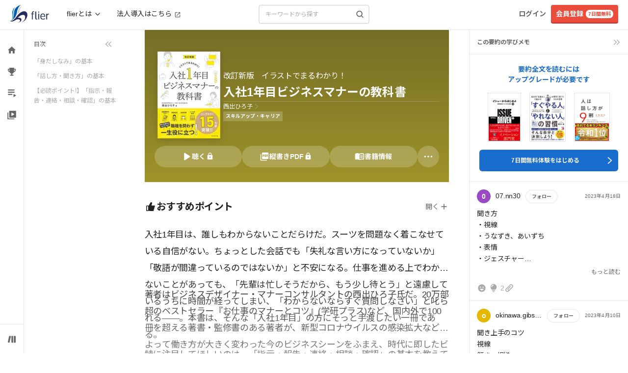

--- FILE ---
content_type: text/css
request_url: https://fd-flier-static-prod-endpoint-b6g9b5dkedfkeqcc.a03.azurefd.net/webfront/202601150322/_next/static/css/514fe9fd1a344f1e.css
body_size: 52098
content:
/*!
 * Bootstrap v3.4.1 (https://getbootstrap.com/)
 * Copyright 2011-2019 Twitter, Inc.
 * Licensed under MIT (https://github.com/twbs/bootstrap/blob/master/LICENSE)
 *//*! normalize.css v3.0.3 | MIT License | github.com/necolas/normalize.css */html{font-family:sans-serif;-ms-text-size-adjust:100%}article,aside,details,figcaption,figure,footer,header,hgroup,main,menu,nav,section,summary{display:block}audio,canvas,progress,video{display:inline-block;vertical-align:baseline}audio:not([controls]){display:none;height:0}[hidden],template{display:none}a{background-color:transparent}a:active,a:hover{outline:0}abbr[title]{border-bottom:none;text-decoration:underline;-webkit-text-decoration:underline dotted;-moz-text-decoration:underline dotted;text-decoration:underline dotted}b,strong{font-weight:700}dfn{font-style:italic}h1{font-size:2em;margin:.67em 0}mark{background:#ff0;color:#000}img{border:0}svg:not(:root){overflow:hidden}figure{margin:1em 40px}hr{box-sizing:content-box}pre{overflow:auto}code,kbd,pre,samp{font-family:monospace,monospace}button,input,optgroup,select,textarea{font:inherit}button{overflow:visible}button,html input[type=button],input[type=reset],input[type=submit]{-webkit-appearance:button;cursor:pointer}button[disabled],html input[disabled]{cursor:default}button::-moz-focus-inner,input::-moz-focus-inner{border:0;padding:0}input{line-height:normal}input[type=checkbox],input[type=radio]{box-sizing:border-box;padding:0}input[type=number]::-webkit-inner-spin-button,input[type=number]::-webkit-outer-spin-button{height:auto}input[type=search]{-webkit-appearance:textfield;box-sizing:content-box}input[type=search]::-webkit-search-cancel-button,input[type=search]::-webkit-search-decoration{-webkit-appearance:none}fieldset{border:1px solid silver;margin:0 2px;padding:.35em .625em .75em}textarea{overflow:auto}optgroup{font-weight:700}table{border-spacing:0}td,th{padding:0}/*! Source: https://github.com/h5bp/html5-boilerplate/blob/master/src/css/main.css */@media print{*,:after,:before{color:#000!important;text-shadow:none!important;background:0 0!important;box-shadow:none!important}a,a:visited{text-decoration:underline}a[href]:after{content:" (" attr(href) ")"}abbr[title]:after{content:" (" attr(title) ")"}a[href^="#"]:after,a[href^="javascript:"]:after{content:""}blockquote,pre{border:1px solid #999;page-break-inside:avoid}thead{display:table-header-group}img,tr{page-break-inside:avoid}img{max-width:100%!important}h2,h3,p{orphans:3;widows:3}h2,h3{page-break-after:avoid}.navbar{display:none}.btn>.caret,.dropup>.btn>.caret{border-top-color:#000!important}.label{border:1px solid #000}.table{border-collapse:collapse!important}.table td,.table th{background-color:#fff!important}.table-bordered td,.table-bordered th{border:1px solid #ddd!important}}@font-face{font-family:Glyphicons Halflings;src:url(https://fd-flier-static-prod-endpoint-b6g9b5dkedfkeqcc.a03.azurefd.net/webfront/202601150322/_next/static/media/glyphicons-halflings-regular.7a0f4b09.eot);src:url(https://fd-flier-static-prod-endpoint-b6g9b5dkedfkeqcc.a03.azurefd.net/webfront/202601150322/_next/static/media/glyphicons-halflings-regular.7a0f4b09.eot?#iefix) format("embedded-opentype"),url(https://fd-flier-static-prod-endpoint-b6g9b5dkedfkeqcc.a03.azurefd.net/webfront/202601150322/_next/static/media/glyphicons-halflings-regular.b7078197.woff2) format("woff2"),url(https://fd-flier-static-prod-endpoint-b6g9b5dkedfkeqcc.a03.azurefd.net/webfront/202601150322/_next/static/media/glyphicons-halflings-regular.4ba85dea.woff) format("woff"),url(https://fd-flier-static-prod-endpoint-b6g9b5dkedfkeqcc.a03.azurefd.net/webfront/202601150322/_next/static/media/glyphicons-halflings-regular.009b407a.ttf) format("truetype"),url(https://fd-flier-static-prod-endpoint-b6g9b5dkedfkeqcc.a03.azurefd.net/webfront/202601150322/_next/static/media/glyphicons-halflings-regular.85f0466c.svg#glyphicons_halflingsregular) format("svg")}.glyphicon{position:relative;top:1px;display:inline-block;font-family:Glyphicons Halflings;font-style:normal;font-weight:400;line-height:1;-webkit-font-smoothing:antialiased;-moz-osx-font-smoothing:grayscale}.glyphicon-asterisk:before{content:"\002a"}.glyphicon-plus:before{content:"\002b"}.glyphicon-eur:before,.glyphicon-euro:before{content:"\20ac"}.glyphicon-minus:before{content:"\2212"}.glyphicon-cloud:before{content:"\2601"}.glyphicon-envelope:before{content:"\2709"}.glyphicon-pencil:before{content:"\270f"}.glyphicon-glass:before{content:"\e001"}.glyphicon-music:before{content:"\e002"}.glyphicon-search:before{content:"\e003"}.glyphicon-heart:before{content:"\e005"}.glyphicon-star:before{content:"\e006"}.glyphicon-star-empty:before{content:"\e007"}.glyphicon-user:before{content:"\e008"}.glyphicon-film:before{content:"\e009"}.glyphicon-th-large:before{content:"\e010"}.glyphicon-th:before{content:"\e011"}.glyphicon-th-list:before{content:"\e012"}.glyphicon-ok:before{content:"\e013"}.glyphicon-remove:before{content:"\e014"}.glyphicon-zoom-in:before{content:"\e015"}.glyphicon-zoom-out:before{content:"\e016"}.glyphicon-off:before{content:"\e017"}.glyphicon-signal:before{content:"\e018"}.glyphicon-cog:before{content:"\e019"}.glyphicon-trash:before{content:"\e020"}.glyphicon-home:before{content:"\e021"}.glyphicon-file:before{content:"\e022"}.glyphicon-time:before{content:"\e023"}.glyphicon-road:before{content:"\e024"}.glyphicon-download-alt:before{content:"\e025"}.glyphicon-download:before{content:"\e026"}.glyphicon-upload:before{content:"\e027"}.glyphicon-inbox:before{content:"\e028"}.glyphicon-play-circle:before{content:"\e029"}.glyphicon-repeat:before{content:"\e030"}.glyphicon-refresh:before{content:"\e031"}.glyphicon-list-alt:before{content:"\e032"}.glyphicon-lock:before{content:"\e033"}.glyphicon-flag:before{content:"\e034"}.glyphicon-headphones:before{content:"\e035"}.glyphicon-volume-off:before{content:"\e036"}.glyphicon-volume-down:before{content:"\e037"}.glyphicon-volume-up:before{content:"\e038"}.glyphicon-qrcode:before{content:"\e039"}.glyphicon-barcode:before{content:"\e040"}.glyphicon-tag:before{content:"\e041"}.glyphicon-tags:before{content:"\e042"}.glyphicon-book:before{content:"\e043"}.glyphicon-bookmark:before{content:"\e044"}.glyphicon-print:before{content:"\e045"}.glyphicon-camera:before{content:"\e046"}.glyphicon-font:before{content:"\e047"}.glyphicon-bold:before{content:"\e048"}.glyphicon-italic:before{content:"\e049"}.glyphicon-text-height:before{content:"\e050"}.glyphicon-text-width:before{content:"\e051"}.glyphicon-align-left:before{content:"\e052"}.glyphicon-align-center:before{content:"\e053"}.glyphicon-align-right:before{content:"\e054"}.glyphicon-align-justify:before{content:"\e055"}.glyphicon-list:before{content:"\e056"}.glyphicon-indent-left:before{content:"\e057"}.glyphicon-indent-right:before{content:"\e058"}.glyphicon-facetime-video:before{content:"\e059"}.glyphicon-picture:before{content:"\e060"}.glyphicon-map-marker:before{content:"\e062"}.glyphicon-adjust:before{content:"\e063"}.glyphicon-tint:before{content:"\e064"}.glyphicon-edit:before{content:"\e065"}.glyphicon-share:before{content:"\e066"}.glyphicon-check:before{content:"\e067"}.glyphicon-move:before{content:"\e068"}.glyphicon-step-backward:before{content:"\e069"}.glyphicon-fast-backward:before{content:"\e070"}.glyphicon-backward:before{content:"\e071"}.glyphicon-play:before{content:"\e072"}.glyphicon-pause:before{content:"\e073"}.glyphicon-stop:before{content:"\e074"}.glyphicon-forward:before{content:"\e075"}.glyphicon-fast-forward:before{content:"\e076"}.glyphicon-step-forward:before{content:"\e077"}.glyphicon-eject:before{content:"\e078"}.glyphicon-chevron-left:before{content:"\e079"}.glyphicon-chevron-right:before{content:"\e080"}.glyphicon-plus-sign:before{content:"\e081"}.glyphicon-minus-sign:before{content:"\e082"}.glyphicon-remove-sign:before{content:"\e083"}.glyphicon-ok-sign:before{content:"\e084"}.glyphicon-question-sign:before{content:"\e085"}.glyphicon-info-sign:before{content:"\e086"}.glyphicon-screenshot:before{content:"\e087"}.glyphicon-remove-circle:before{content:"\e088"}.glyphicon-ok-circle:before{content:"\e089"}.glyphicon-ban-circle:before{content:"\e090"}.glyphicon-arrow-left:before{content:"\e091"}.glyphicon-arrow-right:before{content:"\e092"}.glyphicon-arrow-up:before{content:"\e093"}.glyphicon-arrow-down:before{content:"\e094"}.glyphicon-share-alt:before{content:"\e095"}.glyphicon-resize-full:before{content:"\e096"}.glyphicon-resize-small:before{content:"\e097"}.glyphicon-exclamation-sign:before{content:"\e101"}.glyphicon-gift:before{content:"\e102"}.glyphicon-leaf:before{content:"\e103"}.glyphicon-fire:before{content:"\e104"}.glyphicon-eye-open:before{content:"\e105"}.glyphicon-eye-close:before{content:"\e106"}.glyphicon-warning-sign:before{content:"\e107"}.glyphicon-plane:before{content:"\e108"}.glyphicon-calendar:before{content:"\e109"}.glyphicon-random:before{content:"\e110"}.glyphicon-comment:before{content:"\e111"}.glyphicon-magnet:before{content:"\e112"}.glyphicon-chevron-up:before{content:"\e113"}.glyphicon-chevron-down:before{content:"\e114"}.glyphicon-retweet:before{content:"\e115"}.glyphicon-shopping-cart:before{content:"\e116"}.glyphicon-folder-close:before{content:"\e117"}.glyphicon-folder-open:before{content:"\e118"}.glyphicon-resize-vertical:before{content:"\e119"}.glyphicon-resize-horizontal:before{content:"\e120"}.glyphicon-hdd:before{content:"\e121"}.glyphicon-bullhorn:before{content:"\e122"}.glyphicon-bell:before{content:"\e123"}.glyphicon-certificate:before{content:"\e124"}.glyphicon-thumbs-up:before{content:"\e125"}.glyphicon-thumbs-down:before{content:"\e126"}.glyphicon-hand-right:before{content:"\e127"}.glyphicon-hand-left:before{content:"\e128"}.glyphicon-hand-up:before{content:"\e129"}.glyphicon-hand-down:before{content:"\e130"}.glyphicon-circle-arrow-right:before{content:"\e131"}.glyphicon-circle-arrow-left:before{content:"\e132"}.glyphicon-circle-arrow-up:before{content:"\e133"}.glyphicon-circle-arrow-down:before{content:"\e134"}.glyphicon-globe:before{content:"\e135"}.glyphicon-wrench:before{content:"\e136"}.glyphicon-tasks:before{content:"\e137"}.glyphicon-filter:before{content:"\e138"}.glyphicon-briefcase:before{content:"\e139"}.glyphicon-fullscreen:before{content:"\e140"}.glyphicon-dashboard:before{content:"\e141"}.glyphicon-paperclip:before{content:"\e142"}.glyphicon-heart-empty:before{content:"\e143"}.glyphicon-link:before{content:"\e144"}.glyphicon-phone:before{content:"\e145"}.glyphicon-pushpin:before{content:"\e146"}.glyphicon-usd:before{content:"\e148"}.glyphicon-gbp:before{content:"\e149"}.glyphicon-sort:before{content:"\e150"}.glyphicon-sort-by-alphabet:before{content:"\e151"}.glyphicon-sort-by-alphabet-alt:before{content:"\e152"}.glyphicon-sort-by-order:before{content:"\e153"}.glyphicon-sort-by-order-alt:before{content:"\e154"}.glyphicon-sort-by-attributes:before{content:"\e155"}.glyphicon-sort-by-attributes-alt:before{content:"\e156"}.glyphicon-unchecked:before{content:"\e157"}.glyphicon-expand:before{content:"\e158"}.glyphicon-collapse-down:before{content:"\e159"}.glyphicon-collapse-up:before{content:"\e160"}.glyphicon-log-in:before{content:"\e161"}.glyphicon-flash:before{content:"\e162"}.glyphicon-log-out:before{content:"\e163"}.glyphicon-new-window:before{content:"\e164"}.glyphicon-record:before{content:"\e165"}.glyphicon-save:before{content:"\e166"}.glyphicon-open:before{content:"\e167"}.glyphicon-saved:before{content:"\e168"}.glyphicon-import:before{content:"\e169"}.glyphicon-export:before{content:"\e170"}.glyphicon-send:before{content:"\e171"}.glyphicon-floppy-disk:before{content:"\e172"}.glyphicon-floppy-saved:before{content:"\e173"}.glyphicon-floppy-remove:before{content:"\e174"}.glyphicon-floppy-save:before{content:"\e175"}.glyphicon-floppy-open:before{content:"\e176"}.glyphicon-credit-card:before{content:"\e177"}.glyphicon-transfer:before{content:"\e178"}.glyphicon-cutlery:before{content:"\e179"}.glyphicon-header:before{content:"\e180"}.glyphicon-compressed:before{content:"\e181"}.glyphicon-earphone:before{content:"\e182"}.glyphicon-phone-alt:before{content:"\e183"}.glyphicon-tower:before{content:"\e184"}.glyphicon-stats:before{content:"\e185"}.glyphicon-sd-video:before{content:"\e186"}.glyphicon-hd-video:before{content:"\e187"}.glyphicon-subtitles:before{content:"\e188"}.glyphicon-sound-stereo:before{content:"\e189"}.glyphicon-sound-dolby:before{content:"\e190"}.glyphicon-sound-5-1:before{content:"\e191"}.glyphicon-sound-6-1:before{content:"\e192"}.glyphicon-sound-7-1:before{content:"\e193"}.glyphicon-copyright-mark:before{content:"\e194"}.glyphicon-registration-mark:before{content:"\e195"}.glyphicon-cloud-download:before{content:"\e197"}.glyphicon-cloud-upload:before{content:"\e198"}.glyphicon-tree-conifer:before{content:"\e199"}.glyphicon-tree-deciduous:before{content:"\e200"}.glyphicon-cd:before{content:"\e201"}.glyphicon-save-file:before{content:"\e202"}.glyphicon-open-file:before{content:"\e203"}.glyphicon-level-up:before{content:"\e204"}.glyphicon-copy:before{content:"\e205"}.glyphicon-paste:before{content:"\e206"}.glyphicon-alert:before{content:"\e209"}.glyphicon-equalizer:before{content:"\e210"}.glyphicon-king:before{content:"\e211"}.glyphicon-queen:before{content:"\e212"}.glyphicon-pawn:before{content:"\e213"}.glyphicon-bishop:before{content:"\e214"}.glyphicon-knight:before{content:"\e215"}.glyphicon-baby-formula:before{content:"\e216"}.glyphicon-tent:before{content:"\26fa"}.glyphicon-blackboard:before{content:"\e218"}.glyphicon-bed:before{content:"\e219"}.glyphicon-apple:before{content:"\f8ff"}.glyphicon-erase:before{content:"\e221"}.glyphicon-hourglass:before{content:"\231b"}.glyphicon-lamp:before{content:"\e223"}.glyphicon-duplicate:before{content:"\e224"}.glyphicon-piggy-bank:before{content:"\e225"}.glyphicon-scissors:before{content:"\e226"}.glyphicon-bitcoin:before,.glyphicon-btc:before,.glyphicon-xbt:before{content:"\e227"}.glyphicon-jpy:before,.glyphicon-yen:before{content:"\00a5"}.glyphicon-rub:before,.glyphicon-ruble:before{content:"\20bd"}.glyphicon-scale:before{content:"\e230"}.glyphicon-ice-lolly:before{content:"\e231"}.glyphicon-ice-lolly-tasted:before{content:"\e232"}.glyphicon-education:before{content:"\e233"}.glyphicon-option-horizontal:before{content:"\e234"}.glyphicon-option-vertical:before{content:"\e235"}.glyphicon-menu-hamburger:before{content:"\e236"}.glyphicon-modal-window:before{content:"\e237"}.glyphicon-oil:before{content:"\e238"}.glyphicon-grain:before{content:"\e239"}.glyphicon-sunglasses:before{content:"\e240"}.glyphicon-text-size:before{content:"\e241"}.glyphicon-text-color:before{content:"\e242"}.glyphicon-text-background:before{content:"\e243"}.glyphicon-object-align-top:before{content:"\e244"}.glyphicon-object-align-bottom:before{content:"\e245"}.glyphicon-object-align-horizontal:before{content:"\e246"}.glyphicon-object-align-left:before{content:"\e247"}.glyphicon-object-align-vertical:before{content:"\e248"}.glyphicon-object-align-right:before{content:"\e249"}.glyphicon-triangle-right:before{content:"\e250"}.glyphicon-triangle-left:before{content:"\e251"}.glyphicon-triangle-bottom:before{content:"\e252"}.glyphicon-triangle-top:before{content:"\e253"}.glyphicon-console:before{content:"\e254"}.glyphicon-superscript:before{content:"\e255"}.glyphicon-subscript:before{content:"\e256"}.glyphicon-menu-left:before{content:"\e257"}.glyphicon-menu-right:before{content:"\e258"}.glyphicon-menu-down:before{content:"\e259"}.glyphicon-menu-up:before{content:"\e260"}*,:after,:before{box-sizing:border-box}html{font-size:10px;-webkit-tap-highlight-color:rgba(0,0,0,0)}body{font-family:Helvetica Neue,Helvetica,Arial,sans-serif;font-size:14px;line-height:1.42857143;color:#333}button,input,select,textarea{font-family:inherit;font-size:inherit;line-height:inherit}a{color:#337ab7}a:focus,a:hover{color:#23527c;text-decoration:underline}a:focus{outline:5px auto -webkit-focus-ring-color;outline-offset:-2px}figure{margin:0}img{vertical-align:middle}.carousel-inner>.item>a>img,.carousel-inner>.item>img,.img-responsive,.thumbnail a>img,.thumbnail>img{display:block;max-width:100%;height:auto}.img-rounded{border-radius:6px}.img-thumbnail{padding:4px;line-height:1.42857143;background-color:#fff;border:1px solid #ddd;border-radius:4px;transition:all .2s ease-in-out;display:inline-block;max-width:100%;height:auto}.img-circle{border-radius:50%}hr{margin-top:20px;margin-bottom:20px;border:0;border-top:1px solid #eee}.sr-only{border:0}.sr-only-focusable:active,.sr-only-focusable:focus{position:static;width:auto;height:auto;margin:0;overflow:visible;clip:auto}[role=button]{cursor:pointer}.h1,.h2,.h3,.h4,.h5,.h6,h1,h2,h3,h4,h5,h6{font-family:inherit;font-weight:500;line-height:1.1;color:inherit}.h1 .small,.h1 small,.h2 .small,.h2 small,.h3 .small,.h3 small,.h4 .small,.h4 small,.h5 .small,.h5 small,.h6 .small,.h6 small,h1 .small,h1 small,h2 .small,h2 small,h3 .small,h3 small,h4 .small,h4 small,h5 .small,h5 small,h6 .small,h6 small{font-weight:400;line-height:1;color:#777}.h1,.h2,.h3,h1,h2,h3{margin-top:20px;margin-bottom:10px}.h1 .small,.h1 small,.h2 .small,.h2 small,.h3 .small,.h3 small,h1 .small,h1 small,h2 .small,h2 small,h3 .small,h3 small{font-size:65%}.h4,.h5,.h6,h4,h5,h6{margin-top:10px;margin-bottom:10px}.h4 .small,.h4 small,.h5 .small,.h5 small,.h6 .small,.h6 small,h4 .small,h4 small,h5 .small,h5 small,h6 .small,h6 small{font-size:75%}.h1,h1{font-size:36px}.h2,h2{font-size:30px}.h3,h3{font-size:24px}.h4,h4{font-size:18px}.h5,h5{font-size:14px}.h6,h6{font-size:12px}p{margin:0 0 10px}.lead{margin-bottom:20px;font-size:16px;font-weight:300;line-height:1.4}@media (min-width:768px){.lead{font-size:21px}}.small,small{font-size:85%}.mark,mark{padding:.2em;background-color:#fcf8e3}.text-nowrap{white-space:nowrap}.text-lowercase{text-transform:lowercase}.text-uppercase{text-transform:uppercase}.text-capitalize{text-transform:capitalize}.text-muted{color:#777}.text-primary{color:#337ab7}a.text-primary:focus,a.text-primary:hover{color:#286090}.text-success{color:#3c763d}a.text-success:focus,a.text-success:hover{color:#2b542c}.text-info{color:#31708f}a.text-info:focus,a.text-info:hover{color:#245269}.text-warning{color:#8a6d3b}a.text-warning:focus,a.text-warning:hover{color:#66512c}.text-danger{color:#a94442}a.text-danger:focus,a.text-danger:hover{color:#843534}.bg-primary{color:#fff;background-color:#337ab7}a.bg-primary:focus,a.bg-primary:hover{background-color:#286090}.bg-success{background-color:#dff0d8}a.bg-success:focus,a.bg-success:hover{background-color:#c1e2b3}.bg-info{background-color:#d9edf7}a.bg-info:focus,a.bg-info:hover{background-color:#afd9ee}.bg-warning{background-color:#fcf8e3}a.bg-warning:focus,a.bg-warning:hover{background-color:#f7ecb5}.bg-danger{background-color:#f2dede}a.bg-danger:focus,a.bg-danger:hover{background-color:#e4b9b9}.page-header{padding-bottom:9px;margin:40px 0 20px;border-bottom:1px solid #eee}ol,ul{margin-top:0;margin-bottom:10px}ol ol,ol ul,ul ol,ul ul{margin-bottom:0}.list-inline,.list-unstyled{padding-left:0;list-style:none}.list-inline{margin-left:-5px}.list-inline>li{display:inline-block;padding-right:5px;padding-left:5px}dl{margin-top:0;margin-bottom:20px}dd,dt{line-height:1.42857143}dt{font-weight:700}dd{margin-left:0}@media (min-width:768px){.dl-horizontal dt{float:left;width:160px;clear:left;text-align:right;overflow:hidden;text-overflow:ellipsis;white-space:nowrap}.dl-horizontal dd{margin-left:180px}}abbr[data-original-title],abbr[title]{cursor:help}.initialism{font-size:90%;text-transform:uppercase}blockquote{padding:10px 20px;margin:0 0 20px;font-size:17.5px;border-left:5px solid #eee}blockquote ol:last-child,blockquote p:last-child,blockquote ul:last-child{margin-bottom:0}blockquote .small,blockquote footer,blockquote small{display:block;font-size:80%;line-height:1.42857143;color:#777}blockquote .small:before,blockquote footer:before,blockquote small:before{content:"\2014 \00A0"}.blockquote-reverse,blockquote.pull-right{padding-right:15px;padding-left:0;text-align:right;border-right:5px solid #eee;border-left:0}.blockquote-reverse .small:before,.blockquote-reverse footer:before,.blockquote-reverse small:before,blockquote.pull-right .small:before,blockquote.pull-right footer:before,blockquote.pull-right small:before{content:""}.blockquote-reverse .small:after,.blockquote-reverse footer:after,.blockquote-reverse small:after,blockquote.pull-right .small:after,blockquote.pull-right footer:after,blockquote.pull-right small:after{content:"\00A0 \2014"}address{margin-bottom:20px;font-style:normal;line-height:1.42857143}code,kbd,pre,samp{font-family:Menlo,Monaco,Consolas,Courier New,monospace}code{color:#c7254e;background-color:#f9f2f4;border-radius:4px}code,kbd{padding:2px 4px;font-size:90%}kbd{color:#fff;background-color:#333;border-radius:3px;box-shadow:inset 0 -1px 0 rgba(0,0,0,.25)}kbd kbd{padding:0;font-size:100%;font-weight:700;box-shadow:none}pre{display:block;padding:9.5px;margin:0 0 10px;font-size:13px;line-height:1.42857143;color:#333;word-break:break-all;word-wrap:break-word;background-color:#f5f5f5;border:1px solid #ccc;border-radius:4px}pre code{padding:0;font-size:inherit;color:inherit;white-space:pre-wrap;background-color:transparent;border-radius:0}.pre-scrollable{max-height:340px;overflow-y:scroll}.container{padding-right:15px;padding-left:15px;margin-right:auto;margin-left:auto}@media (min-width:768px){.container{width:750px}}@media (min-width:992px){.container{width:970px}}@media (min-width:1200px){.container{width:1170px}}.container-fluid{padding-right:15px;padding-left:15px;margin-right:auto;margin-left:auto}.row{margin-right:-15px;margin-left:-15px}.row-no-gutters{margin-right:0;margin-left:0}.row-no-gutters [class*=col-]{padding-right:0;padding-left:0}.col-lg-1,.col-lg-10,.col-lg-11,.col-lg-12,.col-lg-2,.col-lg-3,.col-lg-4,.col-lg-5,.col-lg-6,.col-lg-7,.col-lg-8,.col-lg-9,.col-md-1,.col-md-10,.col-md-11,.col-md-12,.col-md-2,.col-md-3,.col-md-4,.col-md-5,.col-md-6,.col-md-7,.col-md-8,.col-md-9,.col-sm-1,.col-sm-10,.col-sm-11,.col-sm-12,.col-sm-2,.col-sm-3,.col-sm-4,.col-sm-5,.col-sm-6,.col-sm-7,.col-sm-8,.col-sm-9,.col-xs-1,.col-xs-10,.col-xs-11,.col-xs-12,.col-xs-2,.col-xs-3,.col-xs-4,.col-xs-5,.col-xs-6,.col-xs-7,.col-xs-8,.col-xs-9{position:relative;min-height:1px;padding-right:15px;padding-left:15px}.col-xs-1,.col-xs-10,.col-xs-11,.col-xs-12,.col-xs-2,.col-xs-3,.col-xs-4,.col-xs-5,.col-xs-6,.col-xs-7,.col-xs-8,.col-xs-9{float:left}.col-xs-12{width:100%}.col-xs-11{width:91.66666667%}.col-xs-10{width:83.33333333%}.col-xs-9{width:75%}.col-xs-8{width:66.66666667%}.col-xs-7{width:58.33333333%}.col-xs-6{width:50%}.col-xs-5{width:41.66666667%}.col-xs-4{width:33.33333333%}.col-xs-3{width:25%}.col-xs-2{width:16.66666667%}.col-xs-1{width:8.33333333%}.col-xs-pull-12{right:100%}.col-xs-pull-11{right:91.66666667%}.col-xs-pull-10{right:83.33333333%}.col-xs-pull-9{right:75%}.col-xs-pull-8{right:66.66666667%}.col-xs-pull-7{right:58.33333333%}.col-xs-pull-6{right:50%}.col-xs-pull-5{right:41.66666667%}.col-xs-pull-4{right:33.33333333%}.col-xs-pull-3{right:25%}.col-xs-pull-2{right:16.66666667%}.col-xs-pull-1{right:8.33333333%}.col-xs-pull-0{right:auto}.col-xs-push-12{left:100%}.col-xs-push-11{left:91.66666667%}.col-xs-push-10{left:83.33333333%}.col-xs-push-9{left:75%}.col-xs-push-8{left:66.66666667%}.col-xs-push-7{left:58.33333333%}.col-xs-push-6{left:50%}.col-xs-push-5{left:41.66666667%}.col-xs-push-4{left:33.33333333%}.col-xs-push-3{left:25%}.col-xs-push-2{left:16.66666667%}.col-xs-push-1{left:8.33333333%}.col-xs-push-0{left:auto}.col-xs-offset-12{margin-left:100%}.col-xs-offset-11{margin-left:91.66666667%}.col-xs-offset-10{margin-left:83.33333333%}.col-xs-offset-9{margin-left:75%}.col-xs-offset-8{margin-left:66.66666667%}.col-xs-offset-7{margin-left:58.33333333%}.col-xs-offset-6{margin-left:50%}.col-xs-offset-5{margin-left:41.66666667%}.col-xs-offset-4{margin-left:33.33333333%}.col-xs-offset-3{margin-left:25%}.col-xs-offset-2{margin-left:16.66666667%}.col-xs-offset-1{margin-left:8.33333333%}.col-xs-offset-0{margin-left:0}@media (min-width:768px){.col-sm-1,.col-sm-10,.col-sm-11,.col-sm-12,.col-sm-2,.col-sm-3,.col-sm-4,.col-sm-5,.col-sm-6,.col-sm-7,.col-sm-8,.col-sm-9{float:left}.col-sm-12{width:100%}.col-sm-11{width:91.66666667%}.col-sm-10{width:83.33333333%}.col-sm-9{width:75%}.col-sm-8{width:66.66666667%}.col-sm-7{width:58.33333333%}.col-sm-6{width:50%}.col-sm-5{width:41.66666667%}.col-sm-4{width:33.33333333%}.col-sm-3{width:25%}.col-sm-2{width:16.66666667%}.col-sm-1{width:8.33333333%}.col-sm-pull-12{right:100%}.col-sm-pull-11{right:91.66666667%}.col-sm-pull-10{right:83.33333333%}.col-sm-pull-9{right:75%}.col-sm-pull-8{right:66.66666667%}.col-sm-pull-7{right:58.33333333%}.col-sm-pull-6{right:50%}.col-sm-pull-5{right:41.66666667%}.col-sm-pull-4{right:33.33333333%}.col-sm-pull-3{right:25%}.col-sm-pull-2{right:16.66666667%}.col-sm-pull-1{right:8.33333333%}.col-sm-pull-0{right:auto}.col-sm-push-12{left:100%}.col-sm-push-11{left:91.66666667%}.col-sm-push-10{left:83.33333333%}.col-sm-push-9{left:75%}.col-sm-push-8{left:66.66666667%}.col-sm-push-7{left:58.33333333%}.col-sm-push-6{left:50%}.col-sm-push-5{left:41.66666667%}.col-sm-push-4{left:33.33333333%}.col-sm-push-3{left:25%}.col-sm-push-2{left:16.66666667%}.col-sm-push-1{left:8.33333333%}.col-sm-push-0{left:auto}.col-sm-offset-12{margin-left:100%}.col-sm-offset-11{margin-left:91.66666667%}.col-sm-offset-10{margin-left:83.33333333%}.col-sm-offset-9{margin-left:75%}.col-sm-offset-8{margin-left:66.66666667%}.col-sm-offset-7{margin-left:58.33333333%}.col-sm-offset-6{margin-left:50%}.col-sm-offset-5{margin-left:41.66666667%}.col-sm-offset-4{margin-left:33.33333333%}.col-sm-offset-3{margin-left:25%}.col-sm-offset-2{margin-left:16.66666667%}.col-sm-offset-1{margin-left:8.33333333%}.col-sm-offset-0{margin-left:0}}@media (min-width:992px){.col-md-1,.col-md-10,.col-md-11,.col-md-12,.col-md-2,.col-md-3,.col-md-4,.col-md-5,.col-md-6,.col-md-7,.col-md-8,.col-md-9{float:left}.col-md-12{width:100%}.col-md-11{width:91.66666667%}.col-md-10{width:83.33333333%}.col-md-9{width:75%}.col-md-8{width:66.66666667%}.col-md-7{width:58.33333333%}.col-md-6{width:50%}.col-md-5{width:41.66666667%}.col-md-4{width:33.33333333%}.col-md-3{width:25%}.col-md-2{width:16.66666667%}.col-md-1{width:8.33333333%}.col-md-pull-12{right:100%}.col-md-pull-11{right:91.66666667%}.col-md-pull-10{right:83.33333333%}.col-md-pull-9{right:75%}.col-md-pull-8{right:66.66666667%}.col-md-pull-7{right:58.33333333%}.col-md-pull-6{right:50%}.col-md-pull-5{right:41.66666667%}.col-md-pull-4{right:33.33333333%}.col-md-pull-3{right:25%}.col-md-pull-2{right:16.66666667%}.col-md-pull-1{right:8.33333333%}.col-md-pull-0{right:auto}.col-md-push-12{left:100%}.col-md-push-11{left:91.66666667%}.col-md-push-10{left:83.33333333%}.col-md-push-9{left:75%}.col-md-push-8{left:66.66666667%}.col-md-push-7{left:58.33333333%}.col-md-push-6{left:50%}.col-md-push-5{left:41.66666667%}.col-md-push-4{left:33.33333333%}.col-md-push-3{left:25%}.col-md-push-2{left:16.66666667%}.col-md-push-1{left:8.33333333%}.col-md-push-0{left:auto}.col-md-offset-12{margin-left:100%}.col-md-offset-11{margin-left:91.66666667%}.col-md-offset-10{margin-left:83.33333333%}.col-md-offset-9{margin-left:75%}.col-md-offset-8{margin-left:66.66666667%}.col-md-offset-7{margin-left:58.33333333%}.col-md-offset-6{margin-left:50%}.col-md-offset-5{margin-left:41.66666667%}.col-md-offset-4{margin-left:33.33333333%}.col-md-offset-3{margin-left:25%}.col-md-offset-2{margin-left:16.66666667%}.col-md-offset-1{margin-left:8.33333333%}.col-md-offset-0{margin-left:0}}@media (min-width:1200px){.col-lg-1,.col-lg-10,.col-lg-11,.col-lg-12,.col-lg-2,.col-lg-3,.col-lg-4,.col-lg-5,.col-lg-6,.col-lg-7,.col-lg-8,.col-lg-9{float:left}.col-lg-12{width:100%}.col-lg-11{width:91.66666667%}.col-lg-10{width:83.33333333%}.col-lg-9{width:75%}.col-lg-8{width:66.66666667%}.col-lg-7{width:58.33333333%}.col-lg-6{width:50%}.col-lg-5{width:41.66666667%}.col-lg-4{width:33.33333333%}.col-lg-3{width:25%}.col-lg-2{width:16.66666667%}.col-lg-1{width:8.33333333%}.col-lg-pull-12{right:100%}.col-lg-pull-11{right:91.66666667%}.col-lg-pull-10{right:83.33333333%}.col-lg-pull-9{right:75%}.col-lg-pull-8{right:66.66666667%}.col-lg-pull-7{right:58.33333333%}.col-lg-pull-6{right:50%}.col-lg-pull-5{right:41.66666667%}.col-lg-pull-4{right:33.33333333%}.col-lg-pull-3{right:25%}.col-lg-pull-2{right:16.66666667%}.col-lg-pull-1{right:8.33333333%}.col-lg-pull-0{right:auto}.col-lg-push-12{left:100%}.col-lg-push-11{left:91.66666667%}.col-lg-push-10{left:83.33333333%}.col-lg-push-9{left:75%}.col-lg-push-8{left:66.66666667%}.col-lg-push-7{left:58.33333333%}.col-lg-push-6{left:50%}.col-lg-push-5{left:41.66666667%}.col-lg-push-4{left:33.33333333%}.col-lg-push-3{left:25%}.col-lg-push-2{left:16.66666667%}.col-lg-push-1{left:8.33333333%}.col-lg-push-0{left:auto}.col-lg-offset-12{margin-left:100%}.col-lg-offset-11{margin-left:91.66666667%}.col-lg-offset-10{margin-left:83.33333333%}.col-lg-offset-9{margin-left:75%}.col-lg-offset-8{margin-left:66.66666667%}.col-lg-offset-7{margin-left:58.33333333%}.col-lg-offset-6{margin-left:50%}.col-lg-offset-5{margin-left:41.66666667%}.col-lg-offset-4{margin-left:33.33333333%}.col-lg-offset-3{margin-left:25%}.col-lg-offset-2{margin-left:16.66666667%}.col-lg-offset-1{margin-left:8.33333333%}.col-lg-offset-0{margin-left:0}}table{background-color:transparent}table col[class*=col-]{position:static;display:table-column;float:none}table td[class*=col-],table th[class*=col-]{position:static;display:table-cell;float:none}caption{padding-top:8px;padding-bottom:8px;color:#777}caption,th{text-align:left}.table{width:100%;max-width:100%;margin-bottom:20px}.table>tbody>tr>td,.table>tbody>tr>th,.table>tfoot>tr>td,.table>tfoot>tr>th,.table>thead>tr>td,.table>thead>tr>th{padding:8px;line-height:1.42857143;vertical-align:top;border-top:1px solid #ddd}.table>thead>tr>th{vertical-align:bottom;border-bottom:2px solid #ddd}.table>caption+thead>tr:first-child>td,.table>caption+thead>tr:first-child>th,.table>colgroup+thead>tr:first-child>td,.table>colgroup+thead>tr:first-child>th,.table>thead:first-child>tr:first-child>td,.table>thead:first-child>tr:first-child>th{border-top:0}.table>tbody+tbody{border-top:2px solid #ddd}.table .table{background-color:#fff}.table-condensed>tbody>tr>td,.table-condensed>tbody>tr>th,.table-condensed>tfoot>tr>td,.table-condensed>tfoot>tr>th,.table-condensed>thead>tr>td,.table-condensed>thead>tr>th{padding:5px}.table-bordered,.table-bordered>tbody>tr>td,.table-bordered>tbody>tr>th,.table-bordered>tfoot>tr>td,.table-bordered>tfoot>tr>th,.table-bordered>thead>tr>td,.table-bordered>thead>tr>th{border:1px solid #ddd}.table-bordered>thead>tr>td,.table-bordered>thead>tr>th{border-bottom-width:2px}.table-striped>tbody>tr:nth-of-type(odd){background-color:#f9f9f9}.table-hover>tbody>tr:hover,.table>tbody>tr.active>td,.table>tbody>tr.active>th,.table>tbody>tr>td.active,.table>tbody>tr>th.active,.table>tfoot>tr.active>td,.table>tfoot>tr.active>th,.table>tfoot>tr>td.active,.table>tfoot>tr>th.active,.table>thead>tr.active>td,.table>thead>tr.active>th,.table>thead>tr>td.active,.table>thead>tr>th.active{background-color:#f5f5f5}.table-hover>tbody>tr.active:hover>td,.table-hover>tbody>tr.active:hover>th,.table-hover>tbody>tr:hover>.active,.table-hover>tbody>tr>td.active:hover,.table-hover>tbody>tr>th.active:hover{background-color:#e8e8e8}.table>tbody>tr.success>td,.table>tbody>tr.success>th,.table>tbody>tr>td.success,.table>tbody>tr>th.success,.table>tfoot>tr.success>td,.table>tfoot>tr.success>th,.table>tfoot>tr>td.success,.table>tfoot>tr>th.success,.table>thead>tr.success>td,.table>thead>tr.success>th,.table>thead>tr>td.success,.table>thead>tr>th.success{background-color:#dff0d8}.table-hover>tbody>tr.success:hover>td,.table-hover>tbody>tr.success:hover>th,.table-hover>tbody>tr:hover>.success,.table-hover>tbody>tr>td.success:hover,.table-hover>tbody>tr>th.success:hover{background-color:#d0e9c6}.table>tbody>tr.info>td,.table>tbody>tr.info>th,.table>tbody>tr>td.info,.table>tbody>tr>th.info,.table>tfoot>tr.info>td,.table>tfoot>tr.info>th,.table>tfoot>tr>td.info,.table>tfoot>tr>th.info,.table>thead>tr.info>td,.table>thead>tr.info>th,.table>thead>tr>td.info,.table>thead>tr>th.info{background-color:#d9edf7}.table-hover>tbody>tr.info:hover>td,.table-hover>tbody>tr.info:hover>th,.table-hover>tbody>tr:hover>.info,.table-hover>tbody>tr>td.info:hover,.table-hover>tbody>tr>th.info:hover{background-color:#c4e3f3}.table>tbody>tr.warning>td,.table>tbody>tr.warning>th,.table>tbody>tr>td.warning,.table>tbody>tr>th.warning,.table>tfoot>tr.warning>td,.table>tfoot>tr.warning>th,.table>tfoot>tr>td.warning,.table>tfoot>tr>th.warning,.table>thead>tr.warning>td,.table>thead>tr.warning>th,.table>thead>tr>td.warning,.table>thead>tr>th.warning{background-color:#fcf8e3}.table-hover>tbody>tr.warning:hover>td,.table-hover>tbody>tr.warning:hover>th,.table-hover>tbody>tr:hover>.warning,.table-hover>tbody>tr>td.warning:hover,.table-hover>tbody>tr>th.warning:hover{background-color:#faf2cc}.table>tbody>tr.danger>td,.table>tbody>tr.danger>th,.table>tbody>tr>td.danger,.table>tbody>tr>th.danger,.table>tfoot>tr.danger>td,.table>tfoot>tr.danger>th,.table>tfoot>tr>td.danger,.table>tfoot>tr>th.danger,.table>thead>tr.danger>td,.table>thead>tr.danger>th,.table>thead>tr>td.danger,.table>thead>tr>th.danger{background-color:#f2dede}.table-hover>tbody>tr.danger:hover>td,.table-hover>tbody>tr.danger:hover>th,.table-hover>tbody>tr:hover>.danger,.table-hover>tbody>tr>td.danger:hover,.table-hover>tbody>tr>th.danger:hover{background-color:#ebcccc}.table-responsive{min-height:.01%;overflow-x:auto}@media screen and (max-width:767px){.table-responsive{width:100%;margin-bottom:15px;overflow-y:hidden;-ms-overflow-style:-ms-autohiding-scrollbar;border:1px solid #ddd}.table-responsive>.table{margin-bottom:0}.table-responsive>.table>tbody>tr>td,.table-responsive>.table>tbody>tr>th,.table-responsive>.table>tfoot>tr>td,.table-responsive>.table>tfoot>tr>th,.table-responsive>.table>thead>tr>td,.table-responsive>.table>thead>tr>th{white-space:nowrap}.table-responsive>.table-bordered{border:0}.table-responsive>.table-bordered>tbody>tr>td:first-child,.table-responsive>.table-bordered>tbody>tr>th:first-child,.table-responsive>.table-bordered>tfoot>tr>td:first-child,.table-responsive>.table-bordered>tfoot>tr>th:first-child,.table-responsive>.table-bordered>thead>tr>td:first-child,.table-responsive>.table-bordered>thead>tr>th:first-child{border-left:0}.table-responsive>.table-bordered>tbody>tr>td:last-child,.table-responsive>.table-bordered>tbody>tr>th:last-child,.table-responsive>.table-bordered>tfoot>tr>td:last-child,.table-responsive>.table-bordered>tfoot>tr>th:last-child,.table-responsive>.table-bordered>thead>tr>td:last-child,.table-responsive>.table-bordered>thead>tr>th:last-child{border-right:0}.table-responsive>.table-bordered>tbody>tr:last-child>td,.table-responsive>.table-bordered>tbody>tr:last-child>th,.table-responsive>.table-bordered>tfoot>tr:last-child>td,.table-responsive>.table-bordered>tfoot>tr:last-child>th{border-bottom:0}}fieldset{min-width:0;border:0}legend{display:block;width:100%;margin-bottom:20px;font-size:21px;line-height:inherit;color:#333;border:0;border-bottom:1px solid #e5e5e5}label{display:inline-block;max-width:100%;margin-bottom:5px;font-weight:700}input[type=search]{box-sizing:border-box;-webkit-appearance:none;-moz-appearance:none;appearance:none}input[type=checkbox],input[type=radio]{margin:4px 0 0;margin-top:1px\9;line-height:normal}fieldset[disabled] input[type=checkbox],fieldset[disabled] input[type=radio],input[type=checkbox].disabled,input[type=checkbox][disabled],input[type=radio].disabled,input[type=radio][disabled]{cursor:not-allowed}input[type=file]{display:block}input[type=range]{display:block;width:100%}select[multiple],select[size]{height:auto}input[type=checkbox]:focus,input[type=file]:focus,input[type=radio]:focus{outline:5px auto -webkit-focus-ring-color;outline-offset:-2px}output{padding-top:7px}.form-control,output{display:block;font-size:14px;line-height:1.42857143;color:#555}.form-control{width:100%;height:34px;padding:6px 12px;background-color:#fff;background-image:none;border:1px solid #ccc;border-radius:4px;box-shadow:inset 0 1px 1px rgba(0,0,0,.075);transition:border-color .15s ease-in-out,box-shadow .15s ease-in-out}.form-control:focus{border-color:#66afe9;outline:0;box-shadow:inset 0 1px 1px rgba(0,0,0,.075),0 0 8px rgba(102,175,233,.6)}.form-control::-moz-placeholder{color:#999;opacity:1}.form-control:-ms-input-placeholder{color:#999}.form-control::-webkit-input-placeholder{color:#999}.form-control::-ms-expand{background-color:transparent;border:0}.form-control[disabled],.form-control[readonly],fieldset[disabled] .form-control{background-color:#eee;opacity:1}.form-control[disabled],fieldset[disabled] .form-control{cursor:not-allowed}textarea.form-control{height:auto}@media screen and (-webkit-min-device-pixel-ratio:0){input[type=date].form-control,input[type=datetime-local].form-control,input[type=month].form-control,input[type=time].form-control{line-height:34px}.input-group-sm input[type=date],.input-group-sm input[type=datetime-local],.input-group-sm input[type=month],.input-group-sm input[type=time],input[type=date].input-sm,input[type=datetime-local].input-sm,input[type=month].input-sm,input[type=time].input-sm{line-height:30px}.input-group-lg input[type=date],.input-group-lg input[type=datetime-local],.input-group-lg input[type=month],.input-group-lg input[type=time],input[type=date].input-lg,input[type=datetime-local].input-lg,input[type=month].input-lg,input[type=time].input-lg{line-height:46px}}.form-group{margin-bottom:15px}.checkbox,.radio{position:relative;display:block;margin-top:10px;margin-bottom:10px}.checkbox.disabled label,.radio.disabled label,fieldset[disabled] .checkbox label,fieldset[disabled] .radio label{cursor:not-allowed}.checkbox label,.radio label{min-height:20px;padding-left:20px;margin-bottom:0;font-weight:400;cursor:pointer}.checkbox input[type=checkbox],.checkbox-inline input[type=checkbox],.radio input[type=radio],.radio-inline input[type=radio]{position:absolute;margin-top:4px\9;margin-left:-20px}.checkbox+.checkbox,.radio+.radio{margin-top:-5px}.checkbox-inline,.radio-inline{position:relative;display:inline-block;padding-left:20px;margin-bottom:0;font-weight:400;vertical-align:middle;cursor:pointer}.checkbox-inline.disabled,.radio-inline.disabled,fieldset[disabled] .checkbox-inline,fieldset[disabled] .radio-inline{cursor:not-allowed}.checkbox-inline+.checkbox-inline,.radio-inline+.radio-inline{margin-top:0;margin-left:10px}.form-control-static{min-height:34px;padding-top:7px;padding-bottom:7px;margin-bottom:0}.form-control-static.input-lg,.form-control-static.input-sm{padding-right:0;padding-left:0}.input-sm{height:30px;padding:5px 10px;font-size:12px;line-height:1.5;border-radius:3px}select.input-sm{height:30px;line-height:30px}select[multiple].input-sm,textarea.input-sm{height:auto}.form-group-sm .form-control{height:30px;padding:5px 10px;font-size:12px;line-height:1.5;border-radius:3px}.form-group-sm select.form-control{height:30px;line-height:30px}.form-group-sm select[multiple].form-control,.form-group-sm textarea.form-control{height:auto}.form-group-sm .form-control-static{height:30px;min-height:32px;padding:6px 10px;font-size:12px;line-height:1.5}.input-lg{height:46px;padding:10px 16px;font-size:18px;line-height:1.3333333;border-radius:6px}select.input-lg{height:46px;line-height:46px}select[multiple].input-lg,textarea.input-lg{height:auto}.form-group-lg .form-control{height:46px;padding:10px 16px;font-size:18px;line-height:1.3333333;border-radius:6px}.form-group-lg select.form-control{height:46px;line-height:46px}.form-group-lg select[multiple].form-control,.form-group-lg textarea.form-control{height:auto}.form-group-lg .form-control-static{height:46px;min-height:38px;padding:11px 16px;font-size:18px;line-height:1.3333333}.has-feedback{position:relative}.has-feedback .form-control{padding-right:42.5px}.form-control-feedback{position:absolute;top:0;right:0;z-index:2;display:block;width:34px;height:34px;line-height:34px;text-align:center;pointer-events:none}.form-group-lg .form-control+.form-control-feedback,.input-group-lg+.form-control-feedback,.input-lg+.form-control-feedback{width:46px;height:46px;line-height:46px}.form-group-sm .form-control+.form-control-feedback,.input-group-sm+.form-control-feedback,.input-sm+.form-control-feedback{width:30px;height:30px;line-height:30px}.has-success .checkbox,.has-success .checkbox-inline,.has-success .control-label,.has-success .help-block,.has-success .radio,.has-success .radio-inline,.has-success.checkbox label,.has-success.checkbox-inline label,.has-success.radio label,.has-success.radio-inline label{color:#3c763d}.has-success .form-control{border-color:#3c763d;box-shadow:inset 0 1px 1px rgba(0,0,0,.075)}.has-success .form-control:focus{border-color:#2b542c;box-shadow:inset 0 1px 1px rgba(0,0,0,.075),0 0 6px #67b168}.has-success .input-group-addon{color:#3c763d;background-color:#dff0d8;border-color:#3c763d}.has-success .form-control-feedback{color:#3c763d}.has-warning .checkbox,.has-warning .checkbox-inline,.has-warning .control-label,.has-warning .help-block,.has-warning .radio,.has-warning .radio-inline,.has-warning.checkbox label,.has-warning.checkbox-inline label,.has-warning.radio label,.has-warning.radio-inline label{color:#8a6d3b}.has-warning .form-control{border-color:#8a6d3b;box-shadow:inset 0 1px 1px rgba(0,0,0,.075)}.has-warning .form-control:focus{border-color:#66512c;box-shadow:inset 0 1px 1px rgba(0,0,0,.075),0 0 6px #c0a16b}.has-warning .input-group-addon{color:#8a6d3b;background-color:#fcf8e3;border-color:#8a6d3b}.has-warning .form-control-feedback{color:#8a6d3b}.has-error .checkbox,.has-error .checkbox-inline,.has-error .control-label,.has-error .help-block,.has-error .radio,.has-error .radio-inline,.has-error.checkbox label,.has-error.checkbox-inline label,.has-error.radio label,.has-error.radio-inline label{color:#a94442}.has-error .form-control{border-color:#a94442;box-shadow:inset 0 1px 1px rgba(0,0,0,.075)}.has-error .form-control:focus{border-color:#843534;box-shadow:inset 0 1px 1px rgba(0,0,0,.075),0 0 6px #ce8483}.has-error .input-group-addon{color:#a94442;background-color:#f2dede;border-color:#a94442}.has-error .form-control-feedback{color:#a94442}.has-feedback label~.form-control-feedback{top:25px}.has-feedback label.sr-only~.form-control-feedback{top:0}.help-block{display:block;margin-top:5px;margin-bottom:10px;color:#737373}@media (min-width:768px){.form-inline .form-group{display:inline-block;margin-bottom:0;vertical-align:middle}.form-inline .form-control{display:inline-block;width:auto;vertical-align:middle}.form-inline .form-control-static{display:inline-block}.form-inline .input-group{display:inline-table;vertical-align:middle}.form-inline .input-group .form-control,.form-inline .input-group .input-group-addon,.form-inline .input-group .input-group-btn{width:auto}.form-inline .input-group>.form-control{width:100%}.form-inline .control-label{margin-bottom:0;vertical-align:middle}.form-inline .checkbox,.form-inline .radio{display:inline-block;margin-top:0;margin-bottom:0;vertical-align:middle}.form-inline .checkbox label,.form-inline .radio label{padding-left:0}.form-inline .checkbox input[type=checkbox],.form-inline .radio input[type=radio]{position:relative;margin-left:0}.form-inline .has-feedback .form-control-feedback{top:0}}.form-horizontal .checkbox,.form-horizontal .checkbox-inline,.form-horizontal .radio,.form-horizontal .radio-inline{padding-top:7px;margin-top:0;margin-bottom:0}.form-horizontal .checkbox,.form-horizontal .radio{min-height:27px}.form-horizontal .form-group{margin-right:-15px;margin-left:-15px}@media (min-width:768px){.form-horizontal .control-label{padding-top:7px;margin-bottom:0;text-align:right}}.form-horizontal .has-feedback .form-control-feedback{right:15px}@media (min-width:768px){.form-horizontal .form-group-lg .control-label{padding-top:11px;font-size:18px}.form-horizontal .form-group-sm .control-label{padding-top:6px;font-size:12px}}.btn{display:inline-block;margin-bottom:0;font-weight:400;text-align:center;white-space:nowrap;vertical-align:middle;touch-action:manipulation;cursor:pointer;background-image:none;border:1px solid transparent;padding:6px 12px;font-size:14px;line-height:1.42857143;border-radius:4px;-webkit-user-select:none;-moz-user-select:none;user-select:none}.btn.active.focus,.btn.active:focus,.btn.focus,.btn:active.focus,.btn:active:focus,.btn:focus{outline:5px auto -webkit-focus-ring-color;outline-offset:-2px}.btn.focus,.btn:focus,.btn:hover{color:#333;text-decoration:none}.btn.active,.btn:active{background-image:none;outline:0;box-shadow:inset 0 3px 5px rgba(0,0,0,.125)}.btn.disabled,.btn[disabled],fieldset[disabled] .btn{cursor:not-allowed;filter:alpha(opacity=65);opacity:.65;box-shadow:none}a.btn.disabled,fieldset[disabled] a.btn{pointer-events:none}.btn-default{color:#333;background-color:#fff;border-color:#ccc}.btn-default.focus,.btn-default:focus{color:#333;background-color:#e6e6e6;border-color:#8c8c8c}.btn-default:hover{color:#333;background-color:#e6e6e6;border-color:#adadad}.btn-default.active,.btn-default:active,.open>.dropdown-toggle.btn-default{color:#333;background-color:#e6e6e6;background-image:none;border-color:#adadad}.btn-default.active.focus,.btn-default.active:focus,.btn-default.active:hover,.btn-default:active.focus,.btn-default:active:focus,.btn-default:active:hover,.open>.dropdown-toggle.btn-default.focus,.open>.dropdown-toggle.btn-default:focus,.open>.dropdown-toggle.btn-default:hover{color:#333;background-color:#d4d4d4;border-color:#8c8c8c}.btn-default.disabled.focus,.btn-default.disabled:focus,.btn-default.disabled:hover,.btn-default[disabled].focus,.btn-default[disabled]:focus,.btn-default[disabled]:hover,fieldset[disabled] .btn-default.focus,fieldset[disabled] .btn-default:focus,fieldset[disabled] .btn-default:hover{background-color:#fff;border-color:#ccc}.btn-default .badge{color:#fff;background-color:#333}.btn-primary{color:#fff;background-color:#337ab7;border-color:#2e6da4}.btn-primary.focus,.btn-primary:focus{color:#fff;background-color:#286090;border-color:#122b40}.btn-primary:hover{color:#fff;background-color:#286090;border-color:#204d74}.btn-primary.active,.btn-primary:active,.open>.dropdown-toggle.btn-primary{color:#fff;background-color:#286090;background-image:none;border-color:#204d74}.btn-primary.active.focus,.btn-primary.active:focus,.btn-primary.active:hover,.btn-primary:active.focus,.btn-primary:active:focus,.btn-primary:active:hover,.open>.dropdown-toggle.btn-primary.focus,.open>.dropdown-toggle.btn-primary:focus,.open>.dropdown-toggle.btn-primary:hover{color:#fff;background-color:#204d74;border-color:#122b40}.btn-primary.disabled.focus,.btn-primary.disabled:focus,.btn-primary.disabled:hover,.btn-primary[disabled].focus,.btn-primary[disabled]:focus,.btn-primary[disabled]:hover,fieldset[disabled] .btn-primary.focus,fieldset[disabled] .btn-primary:focus,fieldset[disabled] .btn-primary:hover{background-color:#337ab7;border-color:#2e6da4}.btn-primary .badge{color:#337ab7;background-color:#fff}.btn-success{color:#fff;background-color:#5cb85c;border-color:#4cae4c}.btn-success.focus,.btn-success:focus{color:#fff;background-color:#449d44;border-color:#255625}.btn-success:hover{color:#fff;background-color:#449d44;border-color:#398439}.btn-success.active,.btn-success:active,.open>.dropdown-toggle.btn-success{color:#fff;background-color:#449d44;background-image:none;border-color:#398439}.btn-success.active.focus,.btn-success.active:focus,.btn-success.active:hover,.btn-success:active.focus,.btn-success:active:focus,.btn-success:active:hover,.open>.dropdown-toggle.btn-success.focus,.open>.dropdown-toggle.btn-success:focus,.open>.dropdown-toggle.btn-success:hover{color:#fff;background-color:#398439;border-color:#255625}.btn-success.disabled.focus,.btn-success.disabled:focus,.btn-success.disabled:hover,.btn-success[disabled].focus,.btn-success[disabled]:focus,.btn-success[disabled]:hover,fieldset[disabled] .btn-success.focus,fieldset[disabled] .btn-success:focus,fieldset[disabled] .btn-success:hover{background-color:#5cb85c;border-color:#4cae4c}.btn-success .badge{color:#5cb85c;background-color:#fff}.btn-info{color:#fff;background-color:#5bc0de;border-color:#46b8da}.btn-info.focus,.btn-info:focus{color:#fff;background-color:#31b0d5;border-color:#1b6d85}.btn-info:hover{color:#fff;background-color:#31b0d5;border-color:#269abc}.btn-info.active,.btn-info:active,.open>.dropdown-toggle.btn-info{color:#fff;background-color:#31b0d5;background-image:none;border-color:#269abc}.btn-info.active.focus,.btn-info.active:focus,.btn-info.active:hover,.btn-info:active.focus,.btn-info:active:focus,.btn-info:active:hover,.open>.dropdown-toggle.btn-info.focus,.open>.dropdown-toggle.btn-info:focus,.open>.dropdown-toggle.btn-info:hover{color:#fff;background-color:#269abc;border-color:#1b6d85}.btn-info.disabled.focus,.btn-info.disabled:focus,.btn-info.disabled:hover,.btn-info[disabled].focus,.btn-info[disabled]:focus,.btn-info[disabled]:hover,fieldset[disabled] .btn-info.focus,fieldset[disabled] .btn-info:focus,fieldset[disabled] .btn-info:hover{background-color:#5bc0de;border-color:#46b8da}.btn-info .badge{color:#5bc0de;background-color:#fff}.btn-warning{color:#fff;background-color:#f0ad4e;border-color:#eea236}.btn-warning.focus,.btn-warning:focus{color:#fff;background-color:#ec971f;border-color:#985f0d}.btn-warning:hover{color:#fff;background-color:#ec971f;border-color:#d58512}.btn-warning.active,.btn-warning:active,.open>.dropdown-toggle.btn-warning{color:#fff;background-color:#ec971f;background-image:none;border-color:#d58512}.btn-warning.active.focus,.btn-warning.active:focus,.btn-warning.active:hover,.btn-warning:active.focus,.btn-warning:active:focus,.btn-warning:active:hover,.open>.dropdown-toggle.btn-warning.focus,.open>.dropdown-toggle.btn-warning:focus,.open>.dropdown-toggle.btn-warning:hover{color:#fff;background-color:#d58512;border-color:#985f0d}.btn-warning.disabled.focus,.btn-warning.disabled:focus,.btn-warning.disabled:hover,.btn-warning[disabled].focus,.btn-warning[disabled]:focus,.btn-warning[disabled]:hover,fieldset[disabled] .btn-warning.focus,fieldset[disabled] .btn-warning:focus,fieldset[disabled] .btn-warning:hover{background-color:#f0ad4e;border-color:#eea236}.btn-warning .badge{color:#f0ad4e;background-color:#fff}.btn-danger{color:#fff;background-color:#d9534f;border-color:#d43f3a}.btn-danger.focus,.btn-danger:focus{color:#fff;background-color:#c9302c;border-color:#761c19}.btn-danger:hover{color:#fff;background-color:#c9302c;border-color:#ac2925}.btn-danger.active,.btn-danger:active,.open>.dropdown-toggle.btn-danger{color:#fff;background-color:#c9302c;background-image:none;border-color:#ac2925}.btn-danger.active.focus,.btn-danger.active:focus,.btn-danger.active:hover,.btn-danger:active.focus,.btn-danger:active:focus,.btn-danger:active:hover,.open>.dropdown-toggle.btn-danger.focus,.open>.dropdown-toggle.btn-danger:focus,.open>.dropdown-toggle.btn-danger:hover{color:#fff;background-color:#ac2925;border-color:#761c19}.btn-danger.disabled.focus,.btn-danger.disabled:focus,.btn-danger.disabled:hover,.btn-danger[disabled].focus,.btn-danger[disabled]:focus,.btn-danger[disabled]:hover,fieldset[disabled] .btn-danger.focus,fieldset[disabled] .btn-danger:focus,fieldset[disabled] .btn-danger:hover{background-color:#d9534f;border-color:#d43f3a}.btn-danger .badge{color:#d9534f;background-color:#fff}.btn-link{font-weight:400;color:#337ab7;border-radius:0}.btn-link,.btn-link.active,.btn-link:active,.btn-link[disabled],fieldset[disabled] .btn-link{background-color:transparent;box-shadow:none}.btn-link,.btn-link:active,.btn-link:focus,.btn-link:hover{border-color:transparent}.btn-link:focus,.btn-link:hover{color:#23527c;text-decoration:underline;background-color:transparent}.btn-link[disabled]:focus,.btn-link[disabled]:hover,fieldset[disabled] .btn-link:focus,fieldset[disabled] .btn-link:hover{color:#777;text-decoration:none}.btn-group-lg>.btn,.btn-lg{padding:10px 16px;font-size:18px;line-height:1.3333333;border-radius:6px}.btn-group-sm>.btn,.btn-sm{padding:5px 10px;font-size:12px;line-height:1.5;border-radius:3px}.btn-group-xs>.btn,.btn-xs{padding:1px 5px;font-size:12px;line-height:1.5;border-radius:3px}.btn-block{display:block;width:100%}.btn-block+.btn-block{margin-top:5px}input[type=button].btn-block,input[type=reset].btn-block,input[type=submit].btn-block{width:100%}.fade{opacity:0;transition:opacity .15s linear}.fade.in{opacity:1}.collapse{display:none}.collapse.in{display:block}tr.collapse.in{display:table-row}tbody.collapse.in{display:table-row-group}.collapsing{height:0;overflow:hidden;transition-property:height,visibility;transition-duration:.35s;transition-timing-function:ease}.collapsing,.dropdown,.dropup{position:relative}.dropdown-toggle:focus{outline:0}.dropdown-menu{position:absolute;top:100%;left:0;z-index:1000;display:none;float:left;min-width:160px;padding:5px 0;margin:2px 0 0;font-size:14px;text-align:left;list-style:none;background-color:#fff;background-clip:padding-box;border:1px solid #ccc;border:1px solid rgba(0,0,0,.15);border-radius:4px;box-shadow:0 6px 12px rgba(0,0,0,.175)}.dropdown-menu.pull-right{right:0;left:auto}.dropdown-menu .divider{height:1px;margin:9px 0;overflow:hidden;background-color:#e5e5e5}.dropdown-menu>li>a{display:block;padding:3px 20px;clear:both;font-weight:400;line-height:1.42857143;color:#333;white-space:nowrap}.dropdown-menu>li>a:focus,.dropdown-menu>li>a:hover{color:#262626;text-decoration:none;background-color:#f5f5f5}.dropdown-menu>.active>a,.dropdown-menu>.active>a:focus,.dropdown-menu>.active>a:hover{color:#fff;text-decoration:none;background-color:#337ab7;outline:0}.dropdown-menu>.disabled>a,.dropdown-menu>.disabled>a:focus,.dropdown-menu>.disabled>a:hover{color:#777}.dropdown-menu>.disabled>a:focus,.dropdown-menu>.disabled>a:hover{text-decoration:none;cursor:not-allowed;background-color:transparent;background-image:none;filter:progid:DXImageTransform.Microsoft.gradient(enabled=false)}.open>.dropdown-menu{display:block}.open>a{outline:0}.dropdown-menu-right{right:0;left:auto}.dropdown-menu-left{right:auto;left:0}.dropdown-header{display:block;padding:3px 20px;font-size:12px;line-height:1.42857143;color:#777;white-space:nowrap}.dropdown-backdrop{position:fixed;top:0;right:0;bottom:0;left:0;z-index:990}.pull-right>.dropdown-menu{right:0;left:auto}.dropup .caret,.navbar-fixed-bottom .dropdown .caret{content:"";border-top:0;border-bottom:4px dashed;border-bottom:4px solid\9}.dropup .dropdown-menu,.navbar-fixed-bottom .dropdown .dropdown-menu{top:auto;bottom:100%;margin-bottom:2px}@media (min-width:768px){.navbar-right .dropdown-menu{right:0;left:auto}.navbar-right .dropdown-menu-left{right:auto;left:0}}.btn-group,.btn-group-vertical{position:relative;display:inline-block;vertical-align:middle}.btn-group-vertical>.btn,.btn-group>.btn{position:relative;float:left}.btn-group-vertical>.btn.active,.btn-group-vertical>.btn:active,.btn-group-vertical>.btn:focus,.btn-group-vertical>.btn:hover,.btn-group>.btn.active,.btn-group>.btn:active,.btn-group>.btn:focus,.btn-group>.btn:hover{z-index:2}.btn-group .btn+.btn,.btn-group .btn+.btn-group,.btn-group .btn-group+.btn,.btn-group .btn-group+.btn-group{margin-left:-1px}.btn-toolbar{margin-left:-5px}.btn-toolbar .btn,.btn-toolbar .btn-group,.btn-toolbar .input-group{float:left}.btn-toolbar>.btn,.btn-toolbar>.btn-group,.btn-toolbar>.input-group{margin-left:5px}.btn-group>.btn:not(:first-child):not(:last-child):not(.dropdown-toggle){border-radius:0}.btn-group>.btn:first-child{margin-left:0}.btn-group>.btn:first-child:not(:last-child):not(.dropdown-toggle){border-top-right-radius:0;border-bottom-right-radius:0}.btn-group>.btn:last-child:not(:first-child),.btn-group>.dropdown-toggle:not(:first-child){border-top-left-radius:0;border-bottom-left-radius:0}.btn-group>.btn-group{float:left}.btn-group>.btn-group:not(:first-child):not(:last-child)>.btn{border-radius:0}.btn-group>.btn-group:first-child:not(:last-child)>.btn:last-child,.btn-group>.btn-group:first-child:not(:last-child)>.dropdown-toggle{border-top-right-radius:0;border-bottom-right-radius:0}.btn-group>.btn-group:last-child:not(:first-child)>.btn:first-child{border-top-left-radius:0;border-bottom-left-radius:0}.btn-group .dropdown-toggle:active,.btn-group.open .dropdown-toggle{outline:0}.btn-group>.btn+.dropdown-toggle{padding-right:8px;padding-left:8px}.btn-group>.btn-lg+.dropdown-toggle{padding-right:12px;padding-left:12px}.btn-group.open .dropdown-toggle{box-shadow:inset 0 3px 5px rgba(0,0,0,.125)}.btn-group.open .dropdown-toggle.btn-link{box-shadow:none}.btn .caret{margin-left:0}.btn-lg .caret{border-width:5px 5px 0}.dropup .btn-lg .caret{border-width:0 5px 5px}.btn-group-vertical>.btn,.btn-group-vertical>.btn-group,.btn-group-vertical>.btn-group>.btn{display:block;float:none;width:100%;max-width:100%}.btn-group-vertical>.btn-group>.btn{float:none}.btn-group-vertical>.btn+.btn,.btn-group-vertical>.btn+.btn-group,.btn-group-vertical>.btn-group+.btn,.btn-group-vertical>.btn-group+.btn-group{margin-top:-1px;margin-left:0}.btn-group-vertical>.btn:not(:first-child):not(:last-child){border-radius:0}.btn-group-vertical>.btn:first-child:not(:last-child){border-top-left-radius:4px;border-top-right-radius:4px;border-bottom-right-radius:0;border-bottom-left-radius:0}.btn-group-vertical>.btn:last-child:not(:first-child){border-top-left-radius:0;border-top-right-radius:0;border-bottom-right-radius:4px;border-bottom-left-radius:4px}.btn-group-vertical>.btn-group:not(:first-child):not(:last-child)>.btn{border-radius:0}.btn-group-vertical>.btn-group:first-child:not(:last-child)>.btn:last-child,.btn-group-vertical>.btn-group:first-child:not(:last-child)>.dropdown-toggle{border-bottom-right-radius:0;border-bottom-left-radius:0}.btn-group-vertical>.btn-group:last-child:not(:first-child)>.btn:first-child{border-top-left-radius:0;border-top-right-radius:0}.btn-group-justified{display:table;width:100%;table-layout:fixed;border-collapse:separate}.btn-group-justified>.btn,.btn-group-justified>.btn-group{display:table-cell;float:none;width:1%}.btn-group-justified>.btn-group .btn{width:100%}.btn-group-justified>.btn-group .dropdown-menu{left:auto}[data-toggle=buttons]>.btn input[type=checkbox],[data-toggle=buttons]>.btn input[type=radio],[data-toggle=buttons]>.btn-group>.btn input[type=checkbox],[data-toggle=buttons]>.btn-group>.btn input[type=radio]{position:absolute;clip:rect(0,0,0,0);pointer-events:none}.input-group{position:relative;display:table;border-collapse:separate}.input-group[class*=col-]{float:none;padding-right:0;padding-left:0}.input-group .form-control{position:relative;z-index:2;float:left;width:100%;margin-bottom:0}.input-group .form-control:focus{z-index:3}.input-group-lg>.form-control,.input-group-lg>.input-group-addon,.input-group-lg>.input-group-btn>.btn{height:46px;padding:10px 16px;font-size:18px;line-height:1.3333333;border-radius:6px}select.input-group-lg>.form-control,select.input-group-lg>.input-group-addon,select.input-group-lg>.input-group-btn>.btn{height:46px;line-height:46px}select[multiple].input-group-lg>.form-control,select[multiple].input-group-lg>.input-group-addon,select[multiple].input-group-lg>.input-group-btn>.btn,textarea.input-group-lg>.form-control,textarea.input-group-lg>.input-group-addon,textarea.input-group-lg>.input-group-btn>.btn{height:auto}.input-group-sm>.form-control,.input-group-sm>.input-group-addon,.input-group-sm>.input-group-btn>.btn{height:30px;padding:5px 10px;font-size:12px;line-height:1.5;border-radius:3px}select.input-group-sm>.form-control,select.input-group-sm>.input-group-addon,select.input-group-sm>.input-group-btn>.btn{height:30px;line-height:30px}select[multiple].input-group-sm>.form-control,select[multiple].input-group-sm>.input-group-addon,select[multiple].input-group-sm>.input-group-btn>.btn,textarea.input-group-sm>.form-control,textarea.input-group-sm>.input-group-addon,textarea.input-group-sm>.input-group-btn>.btn{height:auto}.input-group .form-control,.input-group-addon,.input-group-btn{display:table-cell}.input-group .form-control:not(:first-child):not(:last-child),.input-group-addon:not(:first-child):not(:last-child),.input-group-btn:not(:first-child):not(:last-child){border-radius:0}.input-group-addon,.input-group-btn{width:1%;white-space:nowrap;vertical-align:middle}.input-group-addon{padding:6px 12px;font-size:14px;font-weight:400;line-height:1;color:#555;text-align:center;background-color:#eee;border:1px solid #ccc;border-radius:4px}.input-group-addon.input-sm{padding:5px 10px;font-size:12px;border-radius:3px}.input-group-addon.input-lg{padding:10px 16px;font-size:18px;border-radius:6px}.input-group-addon input[type=checkbox],.input-group-addon input[type=radio]{margin-top:0}.input-group .form-control:first-child,.input-group-addon:first-child,.input-group-btn:first-child>.btn,.input-group-btn:first-child>.btn-group>.btn,.input-group-btn:first-child>.dropdown-toggle,.input-group-btn:last-child>.btn-group:not(:last-child)>.btn,.input-group-btn:last-child>.btn:not(:last-child):not(.dropdown-toggle){border-top-right-radius:0;border-bottom-right-radius:0}.input-group-addon:first-child{border-right:0}.input-group .form-control:last-child,.input-group-addon:last-child,.input-group-btn:first-child>.btn-group:not(:first-child)>.btn,.input-group-btn:first-child>.btn:not(:first-child),.input-group-btn:last-child>.btn,.input-group-btn:last-child>.btn-group>.btn,.input-group-btn:last-child>.dropdown-toggle{border-top-left-radius:0;border-bottom-left-radius:0}.input-group-addon:last-child{border-left:0}.input-group-btn{font-size:0;white-space:nowrap}.input-group-btn,.input-group-btn>.btn{position:relative}.input-group-btn>.btn+.btn{margin-left:-1px}.input-group-btn>.btn:active,.input-group-btn>.btn:focus,.input-group-btn>.btn:hover{z-index:2}.input-group-btn:first-child>.btn,.input-group-btn:first-child>.btn-group{margin-right:-1px}.input-group-btn:last-child>.btn,.input-group-btn:last-child>.btn-group{z-index:2;margin-left:-1px}.nav{padding-left:0;margin-bottom:0;list-style:none}.nav>li,.nav>li>a{position:relative;display:block}.nav>li>a{padding:10px 15px}.nav>li>a:focus,.nav>li>a:hover{text-decoration:none;background-color:#eee}.nav>li.disabled>a{color:#777}.nav>li.disabled>a:focus,.nav>li.disabled>a:hover{color:#777;text-decoration:none;cursor:not-allowed;background-color:transparent}.nav .open>a,.nav .open>a:focus,.nav .open>a:hover{background-color:#eee;border-color:#337ab7}.nav .nav-divider{height:1px;margin:9px 0;overflow:hidden;background-color:#e5e5e5}.nav>li>a>img{max-width:none}.nav-tabs{border-bottom:1px solid #ddd}.nav-tabs>li{float:left;margin-bottom:-1px}.nav-tabs>li>a{margin-right:2px;line-height:1.42857143;border:1px solid transparent;border-radius:4px 4px 0 0}.nav-tabs>li>a:hover{border-color:#eee #eee #ddd}.nav-tabs>li.active>a,.nav-tabs>li.active>a:focus,.nav-tabs>li.active>a:hover{color:#555;cursor:default;background-color:#fff;border:1px solid;border-color:#ddd #ddd transparent}.nav-tabs.nav-justified{width:100%;border-bottom:0}.nav-tabs.nav-justified>li{float:none}.nav-tabs.nav-justified>li>a{margin-bottom:5px;text-align:center}.nav-tabs.nav-justified>.dropdown .dropdown-menu{top:auto;left:auto}@media (min-width:768px){.nav-tabs.nav-justified>li{display:table-cell;width:1%}.nav-tabs.nav-justified>li>a{margin-bottom:0}}.nav-tabs.nav-justified>li>a{margin-right:0;border-radius:4px}.nav-tabs.nav-justified>.active>a,.nav-tabs.nav-justified>.active>a:focus,.nav-tabs.nav-justified>.active>a:hover{border:1px solid #ddd}@media (min-width:768px){.nav-tabs.nav-justified>li>a{border-bottom:1px solid #ddd;border-radius:4px 4px 0 0}.nav-tabs.nav-justified>.active>a,.nav-tabs.nav-justified>.active>a:focus,.nav-tabs.nav-justified>.active>a:hover{border-bottom-color:#fff}}.nav-pills>li{float:left}.nav-pills>li>a{border-radius:4px}.nav-pills>li+li{margin-left:2px}.nav-pills>li.active>a,.nav-pills>li.active>a:focus,.nav-pills>li.active>a:hover{color:#fff;background-color:#337ab7}.nav-stacked>li{float:none}.nav-stacked>li+li{margin-top:2px;margin-left:0}.nav-justified{width:100%}.nav-justified>li{float:none}.nav-justified>li>a{margin-bottom:5px;text-align:center}.nav-justified>.dropdown .dropdown-menu{top:auto;left:auto}@media (min-width:768px){.nav-justified>li{display:table-cell;width:1%}.nav-justified>li>a{margin-bottom:0}}.nav-tabs-justified{border-bottom:0}.nav-tabs-justified>li>a{margin-right:0;border-radius:4px}.nav-tabs-justified>.active>a,.nav-tabs-justified>.active>a:focus,.nav-tabs-justified>.active>a:hover{border:1px solid #ddd}@media (min-width:768px){.nav-tabs-justified>li>a{border-bottom:1px solid #ddd;border-radius:4px 4px 0 0}.nav-tabs-justified>.active>a,.nav-tabs-justified>.active>a:focus,.nav-tabs-justified>.active>a:hover{border-bottom-color:#fff}}.tab-content>.tab-pane{display:none}.tab-content>.active{display:block}.nav-tabs .dropdown-menu{margin-top:-1px;border-top-left-radius:0;border-top-right-radius:0}.navbar{position:relative;min-height:50px;margin-bottom:20px;border:1px solid transparent}@media (min-width:768px){.navbar{border-radius:4px}.navbar-header{float:left}}.navbar-collapse{padding-right:15px;padding-left:15px;overflow-x:visible;border-top:1px solid transparent;box-shadow:inset 0 1px 0 hsla(0,0%,100%,.1);-webkit-overflow-scrolling:touch}.navbar-collapse.in{overflow-y:auto}@media (min-width:768px){.navbar-collapse{width:auto;border-top:0;box-shadow:none}.navbar-collapse.collapse{display:block!important;height:auto!important;padding-bottom:0;overflow:visible!important}.navbar-collapse.in{overflow-y:visible}.navbar-fixed-bottom .navbar-collapse,.navbar-fixed-top .navbar-collapse,.navbar-static-top .navbar-collapse{padding-right:0;padding-left:0}}.navbar-fixed-bottom,.navbar-fixed-top{position:fixed;right:0;left:0;z-index:1030}.navbar-fixed-bottom .navbar-collapse,.navbar-fixed-top .navbar-collapse{max-height:340px}@media (max-device-width:480px) and (orientation:landscape){.navbar-fixed-bottom .navbar-collapse,.navbar-fixed-top .navbar-collapse{max-height:200px}}@media (min-width:768px){.navbar-fixed-bottom,.navbar-fixed-top{border-radius:0}}.navbar-fixed-top{top:0;border-width:0 0 1px}.navbar-fixed-bottom{bottom:0;margin-bottom:0;border-width:1px 0 0}.container-fluid>.navbar-collapse,.container-fluid>.navbar-header,.container>.navbar-collapse,.container>.navbar-header{margin-right:-15px;margin-left:-15px}@media (min-width:768px){.container-fluid>.navbar-collapse,.container-fluid>.navbar-header,.container>.navbar-collapse,.container>.navbar-header{margin-right:0;margin-left:0}}.navbar-static-top{z-index:1000;border-width:0 0 1px}@media (min-width:768px){.navbar-static-top{border-radius:0}}.navbar-brand{float:left;height:50px;padding:15px;font-size:18px;line-height:20px}.navbar-brand:focus,.navbar-brand:hover{text-decoration:none}.navbar-brand>img{display:block}@media (min-width:768px){.navbar>.container .navbar-brand,.navbar>.container-fluid .navbar-brand{margin-left:-15px}}.navbar-toggle{position:relative;float:right;padding:9px 10px;margin-right:15px;margin-top:8px;margin-bottom:8px;background-color:transparent;background-image:none;border:1px solid transparent;border-radius:4px}.navbar-toggle:focus{outline:0}.navbar-toggle .icon-bar{display:block;width:22px;height:2px;border-radius:1px}.navbar-toggle .icon-bar+.icon-bar{margin-top:4px}@media (min-width:768px){.navbar-toggle{display:none}}.navbar-nav{margin:7.5px -15px}.navbar-nav>li>a{padding-top:10px;padding-bottom:10px;line-height:20px}@media (max-width:767px){.navbar-nav .open .dropdown-menu{position:static;float:none;width:auto;margin-top:0;background-color:transparent;border:0;box-shadow:none}.navbar-nav .open .dropdown-menu .dropdown-header,.navbar-nav .open .dropdown-menu>li>a{padding:5px 15px 5px 25px}.navbar-nav .open .dropdown-menu>li>a{line-height:20px}.navbar-nav .open .dropdown-menu>li>a:focus,.navbar-nav .open .dropdown-menu>li>a:hover{background-image:none}}@media (min-width:768px){.navbar-nav{float:left;margin:0}.navbar-nav>li{float:left}.navbar-nav>li>a{padding-top:15px;padding-bottom:15px}}.navbar-form{padding:10px 15px;border-top:1px solid transparent;border-bottom:1px solid transparent;box-shadow:inset 0 1px 0 hsla(0,0%,100%,.1),0 1px 0 hsla(0,0%,100%,.1);margin:8px -15px}@media (min-width:768px){.navbar-form .form-group{display:inline-block;margin-bottom:0;vertical-align:middle}.navbar-form .form-control{display:inline-block;width:auto;vertical-align:middle}.navbar-form .form-control-static{display:inline-block}.navbar-form .input-group{display:inline-table;vertical-align:middle}.navbar-form .input-group .form-control,.navbar-form .input-group .input-group-addon,.navbar-form .input-group .input-group-btn{width:auto}.navbar-form .input-group>.form-control{width:100%}.navbar-form .control-label{margin-bottom:0;vertical-align:middle}.navbar-form .checkbox,.navbar-form .radio{display:inline-block;margin-top:0;margin-bottom:0;vertical-align:middle}.navbar-form .checkbox label,.navbar-form .radio label{padding-left:0}.navbar-form .checkbox input[type=checkbox],.navbar-form .radio input[type=radio]{position:relative;margin-left:0}.navbar-form .has-feedback .form-control-feedback{top:0}}@media (max-width:767px){.navbar-form .form-group{margin-bottom:5px}.navbar-form .form-group:last-child{margin-bottom:0}}@media (min-width:768px){.navbar-form{width:auto;padding-top:0;padding-bottom:0;margin-right:0;margin-left:0;border:0;box-shadow:none}}.navbar-nav>li>.dropdown-menu{margin-top:0;border-top-left-radius:0;border-top-right-radius:0}.navbar-fixed-bottom .navbar-nav>li>.dropdown-menu{margin-bottom:0;border-top-left-radius:4px;border-top-right-radius:4px;border-bottom-right-radius:0;border-bottom-left-radius:0}.navbar-btn{margin-top:8px;margin-bottom:8px}.navbar-btn.btn-sm{margin-top:10px;margin-bottom:10px}.navbar-btn.btn-xs{margin-top:14px;margin-bottom:14px}.navbar-text{margin-top:15px;margin-bottom:15px}@media (min-width:768px){.navbar-text{float:left;margin-right:15px;margin-left:15px}.navbar-left{float:left!important}.navbar-right{float:right!important;margin-right:-15px}.navbar-right~.navbar-right{margin-right:0}}.navbar-default{background-color:#f8f8f8;border-color:#e7e7e7}.navbar-default .navbar-brand{color:#777}.navbar-default .navbar-brand:focus,.navbar-default .navbar-brand:hover{color:#5e5e5e;background-color:transparent}.navbar-default .navbar-nav>li>a,.navbar-default .navbar-text{color:#777}.navbar-default .navbar-nav>li>a:focus,.navbar-default .navbar-nav>li>a:hover{color:#333;background-color:transparent}.navbar-default .navbar-nav>.active>a,.navbar-default .navbar-nav>.active>a:focus,.navbar-default .navbar-nav>.active>a:hover{color:#555;background-color:#e7e7e7}.navbar-default .navbar-nav>.disabled>a,.navbar-default .navbar-nav>.disabled>a:focus,.navbar-default .navbar-nav>.disabled>a:hover{color:#ccc;background-color:transparent}.navbar-default .navbar-nav>.open>a,.navbar-default .navbar-nav>.open>a:focus,.navbar-default .navbar-nav>.open>a:hover{color:#555;background-color:#e7e7e7}@media (max-width:767px){.navbar-default .navbar-nav .open .dropdown-menu>li>a{color:#777}.navbar-default .navbar-nav .open .dropdown-menu>li>a:focus,.navbar-default .navbar-nav .open .dropdown-menu>li>a:hover{color:#333;background-color:transparent}.navbar-default .navbar-nav .open .dropdown-menu>.active>a,.navbar-default .navbar-nav .open .dropdown-menu>.active>a:focus,.navbar-default .navbar-nav .open .dropdown-menu>.active>a:hover{color:#555;background-color:#e7e7e7}.navbar-default .navbar-nav .open .dropdown-menu>.disabled>a,.navbar-default .navbar-nav .open .dropdown-menu>.disabled>a:focus,.navbar-default .navbar-nav .open .dropdown-menu>.disabled>a:hover{color:#ccc;background-color:transparent}}.navbar-default .navbar-toggle{border-color:#ddd}.navbar-default .navbar-toggle:focus,.navbar-default .navbar-toggle:hover{background-color:#ddd}.navbar-default .navbar-toggle .icon-bar{background-color:#888}.navbar-default .navbar-collapse,.navbar-default .navbar-form{border-color:#e7e7e7}.navbar-default .navbar-link{color:#777}.navbar-default .navbar-link:hover{color:#333}.navbar-default .btn-link{color:#777}.navbar-default .btn-link:focus,.navbar-default .btn-link:hover{color:#333}.navbar-default .btn-link[disabled]:focus,.navbar-default .btn-link[disabled]:hover,fieldset[disabled] .navbar-default .btn-link:focus,fieldset[disabled] .navbar-default .btn-link:hover{color:#ccc}.navbar-inverse{background-color:#222;border-color:#080808}.navbar-inverse .navbar-brand{color:#9d9d9d}.navbar-inverse .navbar-brand:focus,.navbar-inverse .navbar-brand:hover{color:#fff;background-color:transparent}.navbar-inverse .navbar-nav>li>a,.navbar-inverse .navbar-text{color:#9d9d9d}.navbar-inverse .navbar-nav>li>a:focus,.navbar-inverse .navbar-nav>li>a:hover{color:#fff;background-color:transparent}.navbar-inverse .navbar-nav>.active>a,.navbar-inverse .navbar-nav>.active>a:focus,.navbar-inverse .navbar-nav>.active>a:hover{color:#fff;background-color:#080808}.navbar-inverse .navbar-nav>.disabled>a,.navbar-inverse .navbar-nav>.disabled>a:focus,.navbar-inverse .navbar-nav>.disabled>a:hover{color:#444;background-color:transparent}.navbar-inverse .navbar-nav>.open>a,.navbar-inverse .navbar-nav>.open>a:focus,.navbar-inverse .navbar-nav>.open>a:hover{color:#fff;background-color:#080808}@media (max-width:767px){.navbar-inverse .navbar-nav .open .dropdown-menu>.dropdown-header{border-color:#080808}.navbar-inverse .navbar-nav .open .dropdown-menu .divider{background-color:#080808}.navbar-inverse .navbar-nav .open .dropdown-menu>li>a{color:#9d9d9d}.navbar-inverse .navbar-nav .open .dropdown-menu>li>a:focus,.navbar-inverse .navbar-nav .open .dropdown-menu>li>a:hover{color:#fff;background-color:transparent}.navbar-inverse .navbar-nav .open .dropdown-menu>.active>a,.navbar-inverse .navbar-nav .open .dropdown-menu>.active>a:focus,.navbar-inverse .navbar-nav .open .dropdown-menu>.active>a:hover{color:#fff;background-color:#080808}.navbar-inverse .navbar-nav .open .dropdown-menu>.disabled>a,.navbar-inverse .navbar-nav .open .dropdown-menu>.disabled>a:focus,.navbar-inverse .navbar-nav .open .dropdown-menu>.disabled>a:hover{color:#444;background-color:transparent}}.navbar-inverse .navbar-toggle{border-color:#333}.navbar-inverse .navbar-toggle:focus,.navbar-inverse .navbar-toggle:hover{background-color:#333}.navbar-inverse .navbar-toggle .icon-bar{background-color:#fff}.navbar-inverse .navbar-collapse,.navbar-inverse .navbar-form{border-color:#101010}.navbar-inverse .navbar-link{color:#9d9d9d}.navbar-inverse .navbar-link:hover{color:#fff}.navbar-inverse .btn-link{color:#9d9d9d}.navbar-inverse .btn-link:focus,.navbar-inverse .btn-link:hover{color:#fff}.navbar-inverse .btn-link[disabled]:focus,.navbar-inverse .btn-link[disabled]:hover,fieldset[disabled] .navbar-inverse .btn-link:focus,fieldset[disabled] .navbar-inverse .btn-link:hover{color:#444}.breadcrumb{padding:8px 15px;margin-bottom:20px;list-style:none;background-color:#f5f5f5;border-radius:4px}.breadcrumb>li{display:inline-block}.breadcrumb>li+li:before{padding:0 5px;color:#ccc;content:"/\00a0"}.breadcrumb>.active{color:#777}.pagination{display:inline-block;padding-left:0;margin:20px 0;border-radius:4px}.pagination>li{display:inline}.pagination>li>a,.pagination>li>span{position:relative;float:left;padding:6px 12px;margin-left:-1px;line-height:1.42857143;color:#337ab7;text-decoration:none;background-color:#fff;border:1px solid #ddd}.pagination>li>a:focus,.pagination>li>a:hover,.pagination>li>span:focus,.pagination>li>span:hover{z-index:2;color:#23527c;background-color:#eee;border-color:#ddd}.pagination>li:first-child>a,.pagination>li:first-child>span{margin-left:0;border-top-left-radius:4px;border-bottom-left-radius:4px}.pagination>li:last-child>a,.pagination>li:last-child>span{border-top-right-radius:4px;border-bottom-right-radius:4px}.pagination>.active>a,.pagination>.active>a:focus,.pagination>.active>a:hover,.pagination>.active>span,.pagination>.active>span:focus,.pagination>.active>span:hover{z-index:3;color:#fff;cursor:default;background-color:#337ab7;border-color:#337ab7}.pagination>.disabled>a,.pagination>.disabled>a:focus,.pagination>.disabled>a:hover,.pagination>.disabled>span,.pagination>.disabled>span:focus,.pagination>.disabled>span:hover{color:#777;cursor:not-allowed;background-color:#fff;border-color:#ddd}.pagination-lg>li>a,.pagination-lg>li>span{padding:10px 16px;font-size:18px;line-height:1.3333333}.pagination-lg>li:first-child>a,.pagination-lg>li:first-child>span{border-top-left-radius:6px;border-bottom-left-radius:6px}.pagination-lg>li:last-child>a,.pagination-lg>li:last-child>span{border-top-right-radius:6px;border-bottom-right-radius:6px}.pagination-sm>li>a,.pagination-sm>li>span{padding:5px 10px;font-size:12px;line-height:1.5}.pagination-sm>li:first-child>a,.pagination-sm>li:first-child>span{border-top-left-radius:3px;border-bottom-left-radius:3px}.pagination-sm>li:last-child>a,.pagination-sm>li:last-child>span{border-top-right-radius:3px;border-bottom-right-radius:3px}.pager{padding-left:0;margin:20px 0;text-align:center;list-style:none}.pager li{display:inline}.pager li>a,.pager li>span{display:inline-block;padding:5px 14px;background-color:#fff;border:1px solid #ddd;border-radius:15px}.pager li>a:focus,.pager li>a:hover{text-decoration:none;background-color:#eee}.pager .next>a,.pager .next>span{float:right}.pager .previous>a,.pager .previous>span{float:left}.pager .disabled>a,.pager .disabled>a:focus,.pager .disabled>a:hover,.pager .disabled>span{color:#777;cursor:not-allowed;background-color:#fff}.label{display:inline;padding:.2em .6em .3em;font-size:75%;font-weight:700;line-height:1;color:#fff;text-align:center;white-space:nowrap;vertical-align:baseline;border-radius:.25em}a.label:focus,a.label:hover{color:#fff;text-decoration:none;cursor:pointer}.label:empty{display:none}.btn .label{position:relative;top:-1px}.label-default{background-color:#777}.label-default[href]:focus,.label-default[href]:hover{background-color:#5e5e5e}.label-primary{background-color:#337ab7}.label-primary[href]:focus,.label-primary[href]:hover{background-color:#286090}.label-success{background-color:#5cb85c}.label-success[href]:focus,.label-success[href]:hover{background-color:#449d44}.label-info{background-color:#5bc0de}.label-info[href]:focus,.label-info[href]:hover{background-color:#31b0d5}.label-warning{background-color:#f0ad4e}.label-warning[href]:focus,.label-warning[href]:hover{background-color:#ec971f}.label-danger{background-color:#d9534f}.label-danger[href]:focus,.label-danger[href]:hover{background-color:#c9302c}.badge{display:inline-block;min-width:10px;padding:3px 7px;font-size:12px;font-weight:700;line-height:1;color:#fff;text-align:center;white-space:nowrap;vertical-align:middle;background-color:#777;border-radius:10px}.badge:empty{display:none}.btn .badge{position:relative;top:-1px}.btn-group-xs>.btn .badge,.btn-xs .badge{top:0;padding:1px 5px}a.badge:focus,a.badge:hover{color:#fff;text-decoration:none;cursor:pointer}.list-group-item.active>.badge,.nav-pills>.active>a>.badge{color:#337ab7;background-color:#fff}.list-group-item>.badge{float:right}.list-group-item>.badge+.badge{margin-right:5px}.nav-pills>li>a>.badge{margin-left:3px}.jumbotron{padding-top:30px;padding-bottom:30px;margin-bottom:30px;background-color:#eee}.jumbotron,.jumbotron .h1,.jumbotron h1{color:inherit}.jumbotron p{margin-bottom:15px;font-size:21px;font-weight:200}.jumbotron>hr{border-top-color:#d5d5d5}.container .jumbotron,.container-fluid .jumbotron{padding-right:15px;padding-left:15px;border-radius:6px}.jumbotron .container{max-width:100%}@media screen and (min-width:768px){.jumbotron{padding-top:48px;padding-bottom:48px}.container .jumbotron,.container-fluid .jumbotron{padding-right:60px;padding-left:60px}.jumbotron .h1,.jumbotron h1{font-size:63px}}.thumbnail{display:block;padding:4px;margin-bottom:20px;line-height:1.42857143;background-color:#fff;border:1px solid #ddd;border-radius:4px;transition:border .2s ease-in-out}.thumbnail a>img,.thumbnail>img{margin-right:auto;margin-left:auto}a.thumbnail.active,a.thumbnail:focus,a.thumbnail:hover{border-color:#337ab7}.thumbnail .caption{padding:9px;color:#333}.alert{padding:15px;margin-bottom:20px;border:1px solid transparent;border-radius:4px}.alert h4{margin-top:0;color:inherit}.alert .alert-link{font-weight:700}.alert>p,.alert>ul{margin-bottom:0}.alert>p+p{margin-top:5px}.alert-dismissable,.alert-dismissible{padding-right:35px}.alert-dismissable .close,.alert-dismissible .close{position:relative;top:-2px;right:-21px;color:inherit}.alert-success{color:#3c763d;background-color:#dff0d8;border-color:#d6e9c6}.alert-success hr{border-top-color:#c9e2b3}.alert-success .alert-link{color:#2b542c}.alert-info{color:#31708f;background-color:#d9edf7;border-color:#bce8f1}.alert-info hr{border-top-color:#a6e1ec}.alert-info .alert-link{color:#245269}.alert-warning{color:#8a6d3b;background-color:#fcf8e3;border-color:#faebcc}.alert-warning hr{border-top-color:#f7e1b5}.alert-warning .alert-link{color:#66512c}.alert-danger{color:#a94442;background-color:#f2dede;border-color:#ebccd1}.alert-danger hr{border-top-color:#e4b9c0}.alert-danger .alert-link{color:#843534}@keyframes progress-bar-stripes{0%{background-position:40px 0}to{background-position:0 0}}.progress{height:20px;margin-bottom:20px;overflow:hidden;background-color:#f5f5f5;border-radius:4px;box-shadow:inset 0 1px 2px rgba(0,0,0,.1)}.progress-bar{float:left;width:0;height:100%;font-size:12px;line-height:20px;color:#fff;text-align:center;background-color:#337ab7;box-shadow:inset 0 -1px 0 rgba(0,0,0,.15);transition:width .6s ease}.progress-bar-striped,.progress-striped .progress-bar{background-image:linear-gradient(45deg,hsla(0,0%,100%,.15) 25%,transparent 0,transparent 50%,hsla(0,0%,100%,.15) 0,hsla(0,0%,100%,.15) 75%,transparent 0,transparent);background-size:40px 40px}.progress-bar.active,.progress.active .progress-bar{animation:progress-bar-stripes 2s linear infinite}.progress-bar-success{background-color:#5cb85c}.progress-striped .progress-bar-success{background-image:linear-gradient(45deg,hsla(0,0%,100%,.15) 25%,transparent 0,transparent 50%,hsla(0,0%,100%,.15) 0,hsla(0,0%,100%,.15) 75%,transparent 0,transparent)}.progress-bar-info{background-color:#5bc0de}.progress-striped .progress-bar-info{background-image:linear-gradient(45deg,hsla(0,0%,100%,.15) 25%,transparent 0,transparent 50%,hsla(0,0%,100%,.15) 0,hsla(0,0%,100%,.15) 75%,transparent 0,transparent)}.progress-bar-warning{background-color:#f0ad4e}.progress-striped .progress-bar-warning{background-image:linear-gradient(45deg,hsla(0,0%,100%,.15) 25%,transparent 0,transparent 50%,hsla(0,0%,100%,.15) 0,hsla(0,0%,100%,.15) 75%,transparent 0,transparent)}.progress-bar-danger{background-color:#d9534f}.progress-striped .progress-bar-danger{background-image:linear-gradient(45deg,hsla(0,0%,100%,.15) 25%,transparent 0,transparent 50%,hsla(0,0%,100%,.15) 0,hsla(0,0%,100%,.15) 75%,transparent 0,transparent)}.media{margin-top:15px}.media:first-child{margin-top:0}.media,.media-body{overflow:hidden;zoom:1}.media-body{width:10000px}.media-object{display:block}.media-object.img-thumbnail{max-width:none}.media-right,.media>.pull-right{padding-left:10px}.media-left,.media>.pull-left{padding-right:10px}.media-body,.media-left,.media-right{display:table-cell;vertical-align:top}.media-middle{vertical-align:middle}.media-bottom{vertical-align:bottom}.media-heading{margin-top:0;margin-bottom:5px}.media-list{padding-left:0;list-style:none}.list-group{padding-left:0;margin-bottom:20px}.list-group-item{position:relative;display:block;padding:10px 15px;margin-bottom:-1px;background-color:#fff;border:1px solid #ddd}.list-group-item:first-child{border-top-left-radius:4px;border-top-right-radius:4px}.list-group-item:last-child{margin-bottom:0;border-bottom-right-radius:4px;border-bottom-left-radius:4px}.list-group-item.disabled,.list-group-item.disabled:focus,.list-group-item.disabled:hover{color:#777;cursor:not-allowed;background-color:#eee}.list-group-item.disabled .list-group-item-heading,.list-group-item.disabled:focus .list-group-item-heading,.list-group-item.disabled:hover .list-group-item-heading{color:inherit}.list-group-item.disabled .list-group-item-text,.list-group-item.disabled:focus .list-group-item-text,.list-group-item.disabled:hover .list-group-item-text{color:#777}.list-group-item.active,.list-group-item.active:focus,.list-group-item.active:hover{z-index:2;color:#fff;background-color:#337ab7;border-color:#337ab7}.list-group-item.active .list-group-item-heading,.list-group-item.active .list-group-item-heading>.small,.list-group-item.active .list-group-item-heading>small,.list-group-item.active:focus .list-group-item-heading,.list-group-item.active:focus .list-group-item-heading>.small,.list-group-item.active:focus .list-group-item-heading>small,.list-group-item.active:hover .list-group-item-heading,.list-group-item.active:hover .list-group-item-heading>.small,.list-group-item.active:hover .list-group-item-heading>small{color:inherit}.list-group-item.active .list-group-item-text,.list-group-item.active:focus .list-group-item-text,.list-group-item.active:hover .list-group-item-text{color:#c7ddef}a.list-group-item,button.list-group-item{color:#555}a.list-group-item .list-group-item-heading,button.list-group-item .list-group-item-heading{color:#333}a.list-group-item:focus,a.list-group-item:hover,button.list-group-item:focus,button.list-group-item:hover{color:#555;text-decoration:none;background-color:#f5f5f5}button.list-group-item{width:100%;text-align:left}.list-group-item-success{color:#3c763d;background-color:#dff0d8}a.list-group-item-success,button.list-group-item-success{color:#3c763d}a.list-group-item-success .list-group-item-heading,button.list-group-item-success .list-group-item-heading{color:inherit}a.list-group-item-success:focus,a.list-group-item-success:hover,button.list-group-item-success:focus,button.list-group-item-success:hover{color:#3c763d;background-color:#d0e9c6}a.list-group-item-success.active,a.list-group-item-success.active:focus,a.list-group-item-success.active:hover,button.list-group-item-success.active,button.list-group-item-success.active:focus,button.list-group-item-success.active:hover{color:#fff;background-color:#3c763d;border-color:#3c763d}.list-group-item-info{color:#31708f;background-color:#d9edf7}a.list-group-item-info,button.list-group-item-info{color:#31708f}a.list-group-item-info .list-group-item-heading,button.list-group-item-info .list-group-item-heading{color:inherit}a.list-group-item-info:focus,a.list-group-item-info:hover,button.list-group-item-info:focus,button.list-group-item-info:hover{color:#31708f;background-color:#c4e3f3}a.list-group-item-info.active,a.list-group-item-info.active:focus,a.list-group-item-info.active:hover,button.list-group-item-info.active,button.list-group-item-info.active:focus,button.list-group-item-info.active:hover{color:#fff;background-color:#31708f;border-color:#31708f}.list-group-item-warning{color:#8a6d3b;background-color:#fcf8e3}a.list-group-item-warning,button.list-group-item-warning{color:#8a6d3b}a.list-group-item-warning .list-group-item-heading,button.list-group-item-warning .list-group-item-heading{color:inherit}a.list-group-item-warning:focus,a.list-group-item-warning:hover,button.list-group-item-warning:focus,button.list-group-item-warning:hover{color:#8a6d3b;background-color:#faf2cc}a.list-group-item-warning.active,a.list-group-item-warning.active:focus,a.list-group-item-warning.active:hover,button.list-group-item-warning.active,button.list-group-item-warning.active:focus,button.list-group-item-warning.active:hover{color:#fff;background-color:#8a6d3b;border-color:#8a6d3b}.list-group-item-danger{color:#a94442;background-color:#f2dede}a.list-group-item-danger,button.list-group-item-danger{color:#a94442}a.list-group-item-danger .list-group-item-heading,button.list-group-item-danger .list-group-item-heading{color:inherit}a.list-group-item-danger:focus,a.list-group-item-danger:hover,button.list-group-item-danger:focus,button.list-group-item-danger:hover{color:#a94442;background-color:#ebcccc}a.list-group-item-danger.active,a.list-group-item-danger.active:focus,a.list-group-item-danger.active:hover,button.list-group-item-danger.active,button.list-group-item-danger.active:focus,button.list-group-item-danger.active:hover{color:#fff;background-color:#a94442;border-color:#a94442}.list-group-item-heading{margin-top:0;margin-bottom:5px}.list-group-item-text{margin-bottom:0;line-height:1.3}.panel{margin-bottom:20px;background-color:#fff;border:1px solid transparent;border-radius:4px;box-shadow:0 1px 1px rgba(0,0,0,.05)}.panel-body{padding:15px}.panel-heading{padding:10px 15px;border-bottom:1px solid transparent;border-top-left-radius:3px;border-top-right-radius:3px}.panel-heading>.dropdown .dropdown-toggle,.panel-title{color:inherit}.panel-title{margin-top:0;margin-bottom:0;font-size:16px}.panel-title>.small,.panel-title>.small>a,.panel-title>a,.panel-title>small,.panel-title>small>a{color:inherit}.panel-footer{padding:10px 15px;background-color:#f5f5f5;border-top:1px solid #ddd;border-bottom-right-radius:3px;border-bottom-left-radius:3px}.panel>.list-group,.panel>.panel-collapse>.list-group{margin-bottom:0}.panel>.list-group .list-group-item,.panel>.panel-collapse>.list-group .list-group-item{border-width:1px 0;border-radius:0}.panel>.list-group:first-child .list-group-item:first-child,.panel>.panel-collapse>.list-group:first-child .list-group-item:first-child{border-top:0;border-top-left-radius:3px;border-top-right-radius:3px}.panel>.list-group:last-child .list-group-item:last-child,.panel>.panel-collapse>.list-group:last-child .list-group-item:last-child{border-bottom:0;border-bottom-right-radius:3px;border-bottom-left-radius:3px}.panel>.panel-heading+.panel-collapse>.list-group .list-group-item:first-child{border-top-left-radius:0;border-top-right-radius:0}.list-group+.panel-footer,.panel-heading+.list-group .list-group-item:first-child{border-top-width:0}.panel>.panel-collapse>.table,.panel>.table,.panel>.table-responsive>.table{margin-bottom:0}.panel>.panel-collapse>.table caption,.panel>.table caption,.panel>.table-responsive>.table caption{padding-right:15px;padding-left:15px}.panel>.table-responsive:first-child>.table:first-child,.panel>.table-responsive:first-child>.table:first-child>tbody:first-child>tr:first-child,.panel>.table-responsive:first-child>.table:first-child>thead:first-child>tr:first-child,.panel>.table:first-child,.panel>.table:first-child>tbody:first-child>tr:first-child,.panel>.table:first-child>thead:first-child>tr:first-child{border-top-left-radius:3px;border-top-right-radius:3px}.panel>.table-responsive:first-child>.table:first-child>tbody:first-child>tr:first-child td:first-child,.panel>.table-responsive:first-child>.table:first-child>tbody:first-child>tr:first-child th:first-child,.panel>.table-responsive:first-child>.table:first-child>thead:first-child>tr:first-child td:first-child,.panel>.table-responsive:first-child>.table:first-child>thead:first-child>tr:first-child th:first-child,.panel>.table:first-child>tbody:first-child>tr:first-child td:first-child,.panel>.table:first-child>tbody:first-child>tr:first-child th:first-child,.panel>.table:first-child>thead:first-child>tr:first-child td:first-child,.panel>.table:first-child>thead:first-child>tr:first-child th:first-child{border-top-left-radius:3px}.panel>.table-responsive:first-child>.table:first-child>tbody:first-child>tr:first-child td:last-child,.panel>.table-responsive:first-child>.table:first-child>tbody:first-child>tr:first-child th:last-child,.panel>.table-responsive:first-child>.table:first-child>thead:first-child>tr:first-child td:last-child,.panel>.table-responsive:first-child>.table:first-child>thead:first-child>tr:first-child th:last-child,.panel>.table:first-child>tbody:first-child>tr:first-child td:last-child,.panel>.table:first-child>tbody:first-child>tr:first-child th:last-child,.panel>.table:first-child>thead:first-child>tr:first-child td:last-child,.panel>.table:first-child>thead:first-child>tr:first-child th:last-child{border-top-right-radius:3px}.panel>.table-responsive:last-child>.table:last-child,.panel>.table-responsive:last-child>.table:last-child>tbody:last-child>tr:last-child,.panel>.table-responsive:last-child>.table:last-child>tfoot:last-child>tr:last-child,.panel>.table:last-child,.panel>.table:last-child>tbody:last-child>tr:last-child,.panel>.table:last-child>tfoot:last-child>tr:last-child{border-bottom-right-radius:3px;border-bottom-left-radius:3px}.panel>.table-responsive:last-child>.table:last-child>tbody:last-child>tr:last-child td:first-child,.panel>.table-responsive:last-child>.table:last-child>tbody:last-child>tr:last-child th:first-child,.panel>.table-responsive:last-child>.table:last-child>tfoot:last-child>tr:last-child td:first-child,.panel>.table-responsive:last-child>.table:last-child>tfoot:last-child>tr:last-child th:first-child,.panel>.table:last-child>tbody:last-child>tr:last-child td:first-child,.panel>.table:last-child>tbody:last-child>tr:last-child th:first-child,.panel>.table:last-child>tfoot:last-child>tr:last-child td:first-child,.panel>.table:last-child>tfoot:last-child>tr:last-child th:first-child{border-bottom-left-radius:3px}.panel>.table-responsive:last-child>.table:last-child>tbody:last-child>tr:last-child td:last-child,.panel>.table-responsive:last-child>.table:last-child>tbody:last-child>tr:last-child th:last-child,.panel>.table-responsive:last-child>.table:last-child>tfoot:last-child>tr:last-child td:last-child,.panel>.table-responsive:last-child>.table:last-child>tfoot:last-child>tr:last-child th:last-child,.panel>.table:last-child>tbody:last-child>tr:last-child td:last-child,.panel>.table:last-child>tbody:last-child>tr:last-child th:last-child,.panel>.table:last-child>tfoot:last-child>tr:last-child td:last-child,.panel>.table:last-child>tfoot:last-child>tr:last-child th:last-child{border-bottom-right-radius:3px}.panel>.panel-body+.table,.panel>.panel-body+.table-responsive,.panel>.table+.panel-body,.panel>.table-responsive+.panel-body{border-top:1px solid #ddd}.panel>.table>tbody:first-child>tr:first-child td,.panel>.table>tbody:first-child>tr:first-child th{border-top:0}.panel>.table-bordered,.panel>.table-responsive>.table-bordered{border:0}.panel>.table-bordered>tbody>tr>td:first-child,.panel>.table-bordered>tbody>tr>th:first-child,.panel>.table-bordered>tfoot>tr>td:first-child,.panel>.table-bordered>tfoot>tr>th:first-child,.panel>.table-bordered>thead>tr>td:first-child,.panel>.table-bordered>thead>tr>th:first-child,.panel>.table-responsive>.table-bordered>tbody>tr>td:first-child,.panel>.table-responsive>.table-bordered>tbody>tr>th:first-child,.panel>.table-responsive>.table-bordered>tfoot>tr>td:first-child,.panel>.table-responsive>.table-bordered>tfoot>tr>th:first-child,.panel>.table-responsive>.table-bordered>thead>tr>td:first-child,.panel>.table-responsive>.table-bordered>thead>tr>th:first-child{border-left:0}.panel>.table-bordered>tbody>tr>td:last-child,.panel>.table-bordered>tbody>tr>th:last-child,.panel>.table-bordered>tfoot>tr>td:last-child,.panel>.table-bordered>tfoot>tr>th:last-child,.panel>.table-bordered>thead>tr>td:last-child,.panel>.table-bordered>thead>tr>th:last-child,.panel>.table-responsive>.table-bordered>tbody>tr>td:last-child,.panel>.table-responsive>.table-bordered>tbody>tr>th:last-child,.panel>.table-responsive>.table-bordered>tfoot>tr>td:last-child,.panel>.table-responsive>.table-bordered>tfoot>tr>th:last-child,.panel>.table-responsive>.table-bordered>thead>tr>td:last-child,.panel>.table-responsive>.table-bordered>thead>tr>th:last-child{border-right:0}.panel>.table-bordered>tbody>tr:first-child>td,.panel>.table-bordered>tbody>tr:first-child>th,.panel>.table-bordered>tbody>tr:last-child>td,.panel>.table-bordered>tbody>tr:last-child>th,.panel>.table-bordered>tfoot>tr:last-child>td,.panel>.table-bordered>tfoot>tr:last-child>th,.panel>.table-bordered>thead>tr:first-child>td,.panel>.table-bordered>thead>tr:first-child>th,.panel>.table-responsive>.table-bordered>tbody>tr:first-child>td,.panel>.table-responsive>.table-bordered>tbody>tr:first-child>th,.panel>.table-responsive>.table-bordered>tbody>tr:last-child>td,.panel>.table-responsive>.table-bordered>tbody>tr:last-child>th,.panel>.table-responsive>.table-bordered>tfoot>tr:last-child>td,.panel>.table-responsive>.table-bordered>tfoot>tr:last-child>th,.panel>.table-responsive>.table-bordered>thead>tr:first-child>td,.panel>.table-responsive>.table-bordered>thead>tr:first-child>th{border-bottom:0}.panel>.table-responsive{margin-bottom:0;border:0}.panel-group{margin-bottom:20px}.panel-group .panel{margin-bottom:0;border-radius:4px}.panel-group .panel+.panel{margin-top:5px}.panel-group .panel-heading{border-bottom:0}.panel-group .panel-heading+.panel-collapse>.list-group,.panel-group .panel-heading+.panel-collapse>.panel-body{border-top:1px solid #ddd}.panel-group .panel-footer{border-top:0}.panel-group .panel-footer+.panel-collapse .panel-body{border-bottom:1px solid #ddd}.panel-default{border-color:#ddd}.panel-default>.panel-heading{color:#333;background-color:#f5f5f5;border-color:#ddd}.panel-default>.panel-heading+.panel-collapse>.panel-body{border-top-color:#ddd}.panel-default>.panel-heading .badge{color:#f5f5f5;background-color:#333}.panel-default>.panel-footer+.panel-collapse>.panel-body{border-bottom-color:#ddd}.panel-primary{border-color:#337ab7}.panel-primary>.panel-heading{color:#fff;background-color:#337ab7;border-color:#337ab7}.panel-primary>.panel-heading+.panel-collapse>.panel-body{border-top-color:#337ab7}.panel-primary>.panel-heading .badge{color:#337ab7;background-color:#fff}.panel-primary>.panel-footer+.panel-collapse>.panel-body{border-bottom-color:#337ab7}.panel-success{border-color:#d6e9c6}.panel-success>.panel-heading{color:#3c763d;background-color:#dff0d8;border-color:#d6e9c6}.panel-success>.panel-heading+.panel-collapse>.panel-body{border-top-color:#d6e9c6}.panel-success>.panel-heading .badge{color:#dff0d8;background-color:#3c763d}.panel-success>.panel-footer+.panel-collapse>.panel-body{border-bottom-color:#d6e9c6}.panel-info{border-color:#bce8f1}.panel-info>.panel-heading{color:#31708f;background-color:#d9edf7;border-color:#bce8f1}.panel-info>.panel-heading+.panel-collapse>.panel-body{border-top-color:#bce8f1}.panel-info>.panel-heading .badge{color:#d9edf7;background-color:#31708f}.panel-info>.panel-footer+.panel-collapse>.panel-body{border-bottom-color:#bce8f1}.panel-warning{border-color:#faebcc}.panel-warning>.panel-heading{color:#8a6d3b;background-color:#fcf8e3;border-color:#faebcc}.panel-warning>.panel-heading+.panel-collapse>.panel-body{border-top-color:#faebcc}.panel-warning>.panel-heading .badge{color:#fcf8e3;background-color:#8a6d3b}.panel-warning>.panel-footer+.panel-collapse>.panel-body{border-bottom-color:#faebcc}.panel-danger{border-color:#ebccd1}.panel-danger>.panel-heading{color:#a94442;background-color:#f2dede;border-color:#ebccd1}.panel-danger>.panel-heading+.panel-collapse>.panel-body{border-top-color:#ebccd1}.panel-danger>.panel-heading .badge{color:#f2dede;background-color:#a94442}.panel-danger>.panel-footer+.panel-collapse>.panel-body{border-bottom-color:#ebccd1}.embed-responsive{position:relative;display:block;height:0;padding:0;overflow:hidden}.embed-responsive .embed-responsive-item,.embed-responsive embed,.embed-responsive iframe,.embed-responsive object,.embed-responsive video{position:absolute;top:0;bottom:0;left:0;width:100%;height:100%;border:0}.embed-responsive-16by9{padding-bottom:56.25%}.embed-responsive-4by3{padding-bottom:75%}.well{min-height:20px;padding:19px;margin-bottom:20px;background-color:#f5f5f5;border:1px solid #e3e3e3;border-radius:4px;box-shadow:inset 0 1px 1px rgba(0,0,0,.05)}.well blockquote{border-color:#ddd;border-color:rgba(0,0,0,.15)}.well-lg{padding:24px;border-radius:6px}.well-sm{padding:9px;border-radius:3px}.close{float:right;font-size:21px;font-weight:700;line-height:1;color:#000;text-shadow:0 1px 0 #fff;filter:alpha(opacity=20);opacity:.2}.close:focus,.close:hover{color:#000;text-decoration:none;cursor:pointer;filter:alpha(opacity=50);opacity:.5}button.close{padding:0;cursor:pointer;background:0 0;border:0;-webkit-appearance:none;-moz-appearance:none;appearance:none}.modal,.modal-open{overflow:hidden}.modal{position:fixed;top:0;right:0;bottom:0;left:0;z-index:1050;display:none;-webkit-overflow-scrolling:touch;outline:0}.modal.fade .modal-dialog{transform:translateY(-25%);transition:transform .3s ease-out}.modal.in .modal-dialog{transform:translate(0)}.modal-open .modal{overflow-x:hidden;overflow-y:auto}.modal-dialog{position:relative;width:auto;margin:10px}.modal-content{position:relative;background-color:#fff;background-clip:padding-box;border:1px solid #999;border:1px solid rgba(0,0,0,.2);border-radius:6px;box-shadow:0 3px 9px rgba(0,0,0,.5);outline:0}.modal-backdrop{position:fixed;top:0;right:0;bottom:0;left:0;z-index:1040;background-color:#000}.modal-backdrop.fade{filter:alpha(opacity=0);opacity:0}.modal-backdrop.in{filter:alpha(opacity=50);opacity:.5}.modal-header{padding:15px;border-bottom:1px solid #e5e5e5}.modal-header .close{margin-top:-2px}.modal-title{margin:0;line-height:1.42857143}.modal-body{position:relative;padding:15px}.modal-footer{padding:15px;text-align:right;border-top:1px solid #e5e5e5}.modal-footer .btn+.btn{margin-bottom:0;margin-left:5px}.modal-footer .btn-group .btn+.btn{margin-left:-1px}.modal-footer .btn-block+.btn-block{margin-left:0}.modal-scrollbar-measure{position:absolute;top:-9999px;width:50px;height:50px;overflow:scroll}@media (min-width:768px){.modal-dialog{width:600px;margin:30px auto}.modal-content{box-shadow:0 5px 15px rgba(0,0,0,.5)}.modal-sm{width:300px}}@media (min-width:992px){.modal-lg{width:900px}}.tooltip{position:absolute;z-index:1070;display:block;font-family:Helvetica Neue,Helvetica,Arial,sans-serif;font-style:normal;font-weight:400;line-height:1.42857143;line-break:auto;text-align:left;text-align:start;text-decoration:none;text-shadow:none;text-transform:none;letter-spacing:normal;word-break:normal;word-spacing:normal;word-wrap:normal;white-space:normal;font-size:12px;filter:alpha(opacity=0);opacity:0}.tooltip.in{filter:alpha(opacity=90);opacity:.9}.tooltip.top{padding:5px 0;margin-top:-3px}.tooltip.right{padding:0 5px;margin-left:3px}.tooltip.bottom{padding:5px 0;margin-top:3px}.tooltip.left{padding:0 5px;margin-left:-3px}.tooltip.top .tooltip-arrow{bottom:0;left:50%;margin-left:-5px;border-width:5px 5px 0;border-top-color:#000}.tooltip.top-left .tooltip-arrow{right:5px}.tooltip.top-left .tooltip-arrow,.tooltip.top-right .tooltip-arrow{bottom:0;margin-bottom:-5px;border-width:5px 5px 0;border-top-color:#000}.tooltip.top-right .tooltip-arrow{left:5px}.tooltip.right .tooltip-arrow{top:50%;left:0;margin-top:-5px;border-width:5px 5px 5px 0;border-right-color:#000}.tooltip.left .tooltip-arrow{top:50%;right:0;margin-top:-5px;border-width:5px 0 5px 5px;border-left-color:#000}.tooltip.bottom .tooltip-arrow{top:0;left:50%;margin-left:-5px;border-width:0 5px 5px;border-bottom-color:#000}.tooltip.bottom-left .tooltip-arrow{top:0;right:5px;margin-top:-5px;border-width:0 5px 5px;border-bottom-color:#000}.tooltip.bottom-right .tooltip-arrow{top:0;left:5px;margin-top:-5px;border-width:0 5px 5px;border-bottom-color:#000}.tooltip-inner{max-width:200px;padding:3px 8px;color:#fff;text-align:center;background-color:#000;border-radius:4px}.tooltip-arrow{position:absolute;width:0;height:0;border-color:transparent;border-style:solid}.popover{position:absolute;top:0;left:0;z-index:1060;display:none;max-width:276px;padding:1px;font-family:Helvetica Neue,Helvetica,Arial,sans-serif;font-style:normal;font-weight:400;line-height:1.42857143;line-break:auto;text-align:left;text-align:start;text-decoration:none;text-shadow:none;text-transform:none;letter-spacing:normal;word-break:normal;word-spacing:normal;word-wrap:normal;white-space:normal;font-size:14px;background-color:#fff;background-clip:padding-box;border:1px solid #ccc;border:1px solid rgba(0,0,0,.2);border-radius:6px;box-shadow:0 5px 10px rgba(0,0,0,.2)}.popover.top{margin-top:-10px}.popover.right{margin-left:10px}.popover.bottom{margin-top:10px}.popover.left{margin-left:-10px}.popover>.arrow{border-width:11px}.popover>.arrow,.popover>.arrow:after{position:absolute;display:block;width:0;height:0;border-color:transparent;border-style:solid}.popover>.arrow:after{content:"";border-width:10px}.popover.top>.arrow{bottom:-11px;left:50%;margin-left:-11px;border-top-color:#999;border-top-color:rgba(0,0,0,.25);border-bottom-width:0}.popover.top>.arrow:after{bottom:1px;margin-left:-10px;content:" ";border-top-color:#fff;border-bottom-width:0}.popover.right>.arrow{top:50%;left:-11px;margin-top:-11px;border-right-color:#999;border-right-color:rgba(0,0,0,.25);border-left-width:0}.popover.right>.arrow:after{bottom:-10px;left:1px;content:" ";border-right-color:#fff;border-left-width:0}.popover.bottom>.arrow{top:-11px;left:50%;margin-left:-11px;border-top-width:0;border-bottom-color:#999;border-bottom-color:rgba(0,0,0,.25)}.popover.bottom>.arrow:after{top:1px;margin-left:-10px;content:" ";border-top-width:0;border-bottom-color:#fff}.popover.left>.arrow{top:50%;right:-11px;margin-top:-11px;border-right-width:0;border-left-color:#999;border-left-color:rgba(0,0,0,.25)}.popover.left>.arrow:after{right:1px;bottom:-10px;content:" ";border-right-width:0;border-left-color:#fff}.popover-title{padding:8px 14px;margin:0;font-size:14px;background-color:#f7f7f7;border-bottom:1px solid #ebebeb;border-radius:5px 5px 0 0}.popover-content{padding:9px 14px}.carousel,.carousel-inner{position:relative}.carousel-inner{width:100%;overflow:hidden}.carousel-inner>.item{position:relative;display:none;transition:left .6s ease-in-out}.carousel-inner>.item>a>img,.carousel-inner>.item>img{line-height:1}@media (-webkit-transform-3d),(transform-3d){.carousel-inner>.item{transition:transform .6s ease-in-out;backface-visibility:hidden;perspective:1000px}.carousel-inner>.item.active.right,.carousel-inner>.item.next{transform:translate3d(100%,0,0);left:0}.carousel-inner>.item.active.left,.carousel-inner>.item.prev{transform:translate3d(-100%,0,0);left:0}.carousel-inner>.item.active,.carousel-inner>.item.next.left,.carousel-inner>.item.prev.right{transform:translateZ(0);left:0}}.carousel-inner>.active,.carousel-inner>.next,.carousel-inner>.prev{display:block}.carousel-inner>.active{left:0}.carousel-inner>.next,.carousel-inner>.prev{position:absolute;top:0;width:100%}.carousel-inner>.next{left:100%}.carousel-inner>.prev{left:-100%}.carousel-inner>.next.left,.carousel-inner>.prev.right{left:0}.carousel-inner>.active.left{left:-100%}.carousel-inner>.active.right{left:100%}.carousel-control{position:absolute;top:0;bottom:0;left:0;width:15%;font-size:20px;color:#fff;text-align:center;text-shadow:0 1px 2px rgba(0,0,0,.6);background-color:transparent;filter:alpha(opacity=50);opacity:.5}.carousel-control.left{background-image:linear-gradient(90deg,rgba(0,0,0,.5) 0,transparent);filter:progid:DXImageTransform.Microsoft.gradient(startColorstr="#80000000",endColorstr="#00000000",GradientType=1);background-repeat:repeat-x}.carousel-control.right{right:0;left:auto;background-image:linear-gradient(90deg,transparent 0,rgba(0,0,0,.5));filter:progid:DXImageTransform.Microsoft.gradient(startColorstr="#00000000",endColorstr="#80000000",GradientType=1);background-repeat:repeat-x}.carousel-control:focus,.carousel-control:hover{color:#fff;text-decoration:none;outline:0;filter:alpha(opacity=90);opacity:.9}.carousel-control .glyphicon-chevron-left,.carousel-control .glyphicon-chevron-right,.carousel-control .icon-next,.carousel-control .icon-prev{position:absolute;top:50%;z-index:5;display:inline-block;margin-top:-10px}.carousel-control .glyphicon-chevron-left,.carousel-control .icon-prev{left:50%;margin-left:-10px}.carousel-control .glyphicon-chevron-right,.carousel-control .icon-next{right:50%;margin-right:-10px}.carousel-control .icon-next,.carousel-control .icon-prev{width:20px;height:20px;font-family:serif;line-height:1}.carousel-control .icon-prev:before{content:"\2039"}.carousel-control .icon-next:before{content:"\203a"}.carousel-indicators{position:absolute;bottom:10px;left:50%;z-index:15;width:60%;padding-left:0;margin-left:-30%;text-align:center;list-style:none}.carousel-indicators li{display:inline-block;width:10px;height:10px;margin:1px;text-indent:-999px;cursor:pointer;background-color:#000\9;background-color:transparent;border:1px solid #fff;border-radius:10px}.carousel-indicators .active{width:12px;height:12px;margin:0;background-color:#fff}.carousel-caption{position:absolute;right:15%;bottom:20px;left:15%;z-index:10;padding-top:20px;padding-bottom:20px;color:#fff;text-align:center;text-shadow:0 1px 2px rgba(0,0,0,.6)}.carousel-caption .btn{text-shadow:none}@media screen and (min-width:768px){.carousel-control .glyphicon-chevron-left,.carousel-control .glyphicon-chevron-right,.carousel-control .icon-next,.carousel-control .icon-prev{width:30px;height:30px;margin-top:-10px;font-size:30px}.carousel-control .glyphicon-chevron-left,.carousel-control .icon-prev{margin-left:-10px}.carousel-control .glyphicon-chevron-right,.carousel-control .icon-next{margin-right:-10px}.carousel-caption{right:20%;left:20%;padding-bottom:30px}.carousel-indicators{bottom:20px}}.btn-group-vertical>.btn-group:after,.btn-group-vertical>.btn-group:before,.btn-toolbar:after,.btn-toolbar:before,.clearfix:after,.clearfix:before,.container-fluid:after,.container-fluid:before,.container:after,.container:before,.dl-horizontal dd:after,.dl-horizontal dd:before,.form-horizontal .form-group:after,.form-horizontal .form-group:before,.modal-footer:after,.modal-footer:before,.modal-header:after,.modal-header:before,.nav:after,.nav:before,.navbar-collapse:after,.navbar-collapse:before,.navbar-header:after,.navbar-header:before,.navbar:after,.navbar:before,.pager:after,.pager:before,.panel-body:after,.panel-body:before,.row:after,.row:before{display:table;content:" "}.btn-group-vertical>.btn-group:after,.btn-toolbar:after,.clearfix:after,.container-fluid:after,.container:after,.dl-horizontal dd:after,.form-horizontal .form-group:after,.modal-footer:after,.modal-header:after,.nav:after,.navbar-collapse:after,.navbar-header:after,.navbar:after,.pager:after,.panel-body:after,.row:after{clear:both}.center-block{display:block;margin-right:auto;margin-left:auto}.pull-right{float:right!important}.pull-left{float:left!important}.hide{display:none!important}.show{display:block!important}.text-hide{font:0/0 a;color:transparent;text-shadow:none;background-color:transparent;border:0}.hidden{display:none!important}.affix{position:fixed}.visible-lg,.visible-lg-block,.visible-lg-inline,.visible-lg-inline-block,.visible-md,.visible-md-block,.visible-md-inline,.visible-md-inline-block,.visible-sm,.visible-sm-block,.visible-sm-inline,.visible-sm-inline-block,.visible-xs,.visible-xs-block,.visible-xs-inline,.visible-xs-inline-block{display:none!important}@media (max-width:767px){.visible-xs{display:block!important}table.visible-xs{display:table!important}tr.visible-xs{display:table-row!important}td.visible-xs,th.visible-xs{display:table-cell!important}.visible-xs-block{display:block!important}.visible-xs-inline{display:inline!important}.visible-xs-inline-block{display:inline-block!important}}@media (min-width:768px) and (max-width:991px){.visible-sm{display:block!important}table.visible-sm{display:table!important}tr.visible-sm{display:table-row!important}td.visible-sm,th.visible-sm{display:table-cell!important}.visible-sm-block{display:block!important}.visible-sm-inline{display:inline!important}.visible-sm-inline-block{display:inline-block!important}}@media (min-width:992px) and (max-width:1199px){.visible-md{display:block!important}table.visible-md{display:table!important}tr.visible-md{display:table-row!important}td.visible-md,th.visible-md{display:table-cell!important}.visible-md-block{display:block!important}.visible-md-inline{display:inline!important}.visible-md-inline-block{display:inline-block!important}}@media (min-width:1200px){.visible-lg{display:block!important}table.visible-lg{display:table!important}tr.visible-lg{display:table-row!important}td.visible-lg,th.visible-lg{display:table-cell!important}.visible-lg-block{display:block!important}.visible-lg-inline{display:inline!important}.visible-lg-inline-block{display:inline-block!important}}@media (max-width:767px){.hidden-xs{display:none!important}}@media (min-width:768px) and (max-width:991px){.hidden-sm{display:none!important}}@media (min-width:992px) and (max-width:1199px){.hidden-md{display:none!important}}@media (min-width:1200px){.hidden-lg{display:none!important}}.visible-print{display:none!important}@media print{.visible-print{display:block!important}table.visible-print{display:table!important}tr.visible-print{display:table-row!important}td.visible-print,th.visible-print{display:table-cell!important}}.visible-print-block{display:none!important}@media print{.visible-print-block{display:block!important}}.visible-print-inline{display:none!important}@media print{.visible-print-inline{display:inline!important}}.visible-print-inline-block{display:none!important}@media print{.visible-print-inline-block{display:inline-block!important}.hidden-print{display:none!important}}
/*
! tailwindcss v3.1.6 | MIT License | https://tailwindcss.com
*/*,:after,:before{box-sizing:border-box;border:0 solid #e5e7eb}:after,:before{--tw-content:""}html{line-height:1.5;-webkit-text-size-adjust:100%;-moz-tab-size:4;-o-tab-size:4;tab-size:4;font-family:ui-sans-serif,system-ui,-apple-system,BlinkMacSystemFont,Segoe UI,Roboto,Helvetica Neue,Arial,Noto Sans,sans-serif,Apple Color Emoji,Segoe UI Emoji,Segoe UI Symbol,Noto Color Emoji}body{line-height:inherit}hr{height:0;color:inherit;border-top-width:1px}abbr:where([title]){-webkit-text-decoration:underline dotted;text-decoration:underline dotted}h1,h2,h3,h4,h5,h6{font-size:inherit;font-weight:inherit}a{color:inherit;text-decoration:inherit}b,strong{font-weight:bolder}code,kbd,pre,samp{font-family:ui-monospace,SFMono-Regular,Menlo,Monaco,Consolas,Liberation Mono,Courier New,monospace;font-size:1em}small{font-size:80%}sub,sup{font-size:75%;line-height:0;position:relative;vertical-align:baseline}sub{bottom:-.25em}sup{top:-.5em}table{text-indent:0;border-color:inherit;border-collapse:collapse}button,input,optgroup,select,textarea{font-family:inherit;font-size:100%;font-weight:inherit;line-height:inherit;color:inherit;margin:0;padding:0}button,select{text-transform:none}[type=button],[type=reset],[type=submit],button{-webkit-appearance:button;background-color:transparent;background-image:none}:-moz-focusring{outline:auto}:-moz-ui-invalid{box-shadow:none}progress{vertical-align:baseline}::-webkit-inner-spin-button,::-webkit-outer-spin-button{height:auto}[type=search]{-webkit-appearance:textfield;outline-offset:-2px}::-webkit-search-decoration{-webkit-appearance:none}::-webkit-file-upload-button{-webkit-appearance:button;font:inherit}summary{display:list-item}blockquote,dd,dl,figure,h1,h2,h3,h4,h5,h6,hr,p,pre{margin:0}fieldset{margin:0}fieldset,legend{padding:0}menu,ol,ul{list-style:none;margin:0;padding:0}textarea{resize:vertical}input::-moz-placeholder,textarea::-moz-placeholder{opacity:1;color:#9ca3af}input::placeholder,textarea::placeholder{opacity:1;color:#9ca3af}[role=button],button{cursor:pointer}:disabled{cursor:default}audio,canvas,embed,iframe,img,object,svg,video{display:block;vertical-align:middle}img,video{max-width:100%;height:auto}*,:after,:before{--tw-border-spacing-x:0;--tw-border-spacing-y:0;--tw-translate-x:0;--tw-translate-y:0;--tw-rotate:0;--tw-skew-x:0;--tw-skew-y:0;--tw-scale-x:1;--tw-scale-y:1;--tw-pan-x: ;--tw-pan-y: ;--tw-pinch-zoom: ;--tw-scroll-snap-strictness:proximity;--tw-ordinal: ;--tw-slashed-zero: ;--tw-numeric-figure: ;--tw-numeric-spacing: ;--tw-numeric-fraction: ;--tw-ring-inset: ;--tw-ring-offset-width:0px;--tw-ring-offset-color:#fff;--tw-ring-color:rgba(59,130,246,.5);--tw-ring-offset-shadow:0 0 #0000;--tw-ring-shadow:0 0 #0000;--tw-shadow:0 0 #0000;--tw-shadow-colored:0 0 #0000;--tw-blur: ;--tw-brightness: ;--tw-contrast: ;--tw-grayscale: ;--tw-hue-rotate: ;--tw-invert: ;--tw-saturate: ;--tw-sepia: ;--tw-drop-shadow: ;--tw-backdrop-blur: ;--tw-backdrop-brightness: ;--tw-backdrop-contrast: ;--tw-backdrop-grayscale: ;--tw-backdrop-hue-rotate: ;--tw-backdrop-invert: ;--tw-backdrop-opacity: ;--tw-backdrop-saturate: ;--tw-backdrop-sepia: }::backdrop{--tw-border-spacing-x:0;--tw-border-spacing-y:0;--tw-translate-x:0;--tw-translate-y:0;--tw-rotate:0;--tw-skew-x:0;--tw-skew-y:0;--tw-scale-x:1;--tw-scale-y:1;--tw-pan-x: ;--tw-pan-y: ;--tw-pinch-zoom: ;--tw-scroll-snap-strictness:proximity;--tw-ordinal: ;--tw-slashed-zero: ;--tw-numeric-figure: ;--tw-numeric-spacing: ;--tw-numeric-fraction: ;--tw-ring-inset: ;--tw-ring-offset-width:0px;--tw-ring-offset-color:#fff;--tw-ring-color:rgba(59,130,246,.5);--tw-ring-offset-shadow:0 0 #0000;--tw-ring-shadow:0 0 #0000;--tw-shadow:0 0 #0000;--tw-shadow-colored:0 0 #0000;--tw-blur: ;--tw-brightness: ;--tw-contrast: ;--tw-grayscale: ;--tw-hue-rotate: ;--tw-invert: ;--tw-saturate: ;--tw-sepia: ;--tw-drop-shadow: ;--tw-backdrop-blur: ;--tw-backdrop-brightness: ;--tw-backdrop-contrast: ;--tw-backdrop-grayscale: ;--tw-backdrop-hue-rotate: ;--tw-backdrop-invert: ;--tw-backdrop-opacity: ;--tw-backdrop-saturate: ;--tw-backdrop-sepia: }.container{width:100%}@media (min-width:640px){.container{max-width:640px}}@media (min-width:768px){.container{max-width:768px}}@media (min-width:1024px){.container{max-width:1024px}}@media (min-width:1200px){.container{max-width:1200px}}@media (min-width:1280px){.container{max-width:1280px}}@media (min-width:1536px){.container{max-width:1536px}}.sr-only{position:absolute;width:1px;height:1px;padding:0;margin:-1px;overflow:hidden;clip:rect(0,0,0,0);white-space:nowrap;border-width:0}.pointer-events-none{pointer-events:none}.pointer-events-auto{pointer-events:auto}.visible{visibility:visible}.\!visible{visibility:visible!important}.invisible{visibility:hidden}.static{position:static}.fixed{position:fixed}.sticky{position:sticky}.inset-0{top:0;bottom:0}.inset-0,.inset-x-0{right:0;left:0}.inset-y-0{top:0;bottom:0}.inset-x-\[-20px\]{left:-20px;right:-20px}.right-\[15px\]{right:15px}.top-\[1px\]{top:1px}.left-\[1px\]{left:1px}.top-0{top:0}.left-0{left:0}.bottom-0{bottom:0}.top-\[-16px\]{top:-16px}.left-\[-8px\]{left:-8px}.top-\[-18px\]{top:-18px}.left-\[-10px\]{left:-10px}.right-0{right:0}.top-\[-10px\]{top:-10px}.right-\[-10px\]{right:-10px}.top-1\/2{top:50%}.top-\[-22px\]{top:-22px}.right-\[-22px\]{right:-22px}.top-\[calc\(22px-0\.5rem\)\]{top:calc(22px - .5rem)}.right-\[calc\(22px-0\.5rem\)\]{right:calc(22px - .5rem)}.left-1\/2{left:50%}.left-sp-8{left:8px}.top-\[44px\]{top:44px}.top-\[20px\]{top:20px}.right-\[10px\]{right:10px}.top-\[var\(--category-bar-height\)\]{top:var(--category-bar-height)}.top-\[var\(--header-sp-height\)\]{top:var(--header-sp-height)}.top-\[-15px\]{top:-15px}.right-\[-15px\]{right:-15px}.top-\[6px\]{top:6px}.left-\[3px\]{left:3px}.bottom-\[12\.9px\]{bottom:12.9px}.left-\[-12px\]{left:-12px}.top-\[53px\]{top:53px}.bottom-\[53px\]{bottom:53px}.right-\[-12px\]{right:-12px}.left-\[var\(--sidebar-pc-width\)\]{left:var(--sidebar-pc-width)}.left-\[var\(--short-menu-button-size\)\]{left:var(--short-menu-button-size)}.top-\[50\%\]{top:50%}.left-\[40px\]{left:40px}.right-\[20px\]{right:20px}.top-\[14px\]{top:14px}.top-\[-66px\]{top:-66px}.right-\[5px\]{right:5px}.bottom-\[-9\.4px\]{bottom:-9.4px}.left-\[6px\]{left:6px}.right-\[30px\]{right:30px}.bottom-\[-8px\]{bottom:-8px}.top-\[-89px\]{top:-89px}.right-\[39px\]{right:39px}.bottom-\[-1\.3px\]{bottom:-1.3px}.left-\[257px\]{left:257px}.right-\[-23px\]{right:-23px}.bottom-\[-0\.9px\]{bottom:-.9px}.top-\[50px\]{top:50px}.left-\[20px\]{left:20px}.bottom-\[20px\]{bottom:20px}.top-\[66px\]{top:66px}.top-\[10px\]{top:10px}.right-\[8px\]{right:8px}.right-pc-30{right:30px}.bottom-\[calc\(220px\+10px\+20px\)\]{bottom:calc(220px + 10px + 20px)}.bottom-\[0\]{bottom:0}.left-\[82\.5\%\]{left:82.5%}.right-pc-20{right:20px}.bottom-pc-20{bottom:20px}.right-\[calc\(100\%\+0px\)\]{right:calc(100% + 0px)}.top-\[-5px\]{top:-5px}.left-\[15px\]{left:15px}.-left-sp-12{left:-12px}.top-\[25px\]{top:25px}.top-\[-7px\]{top:-7px}.bottom-\[-7px\]{bottom:-7px}.right-\[-8\.5px\]{right:-8.5px}.bottom-\[14px\]{bottom:14px}.bottom-\[var\(--bottom-navigation-height\)\]{bottom:var(--bottom-navigation-height)}.left-\[12px\]{left:12px}.left-\[calc\(50\%\+242px\)\]{left:calc(50% + 242px)}.top-\[31px\]{top:31px}.right-\[29px\]{right:29px}.top-\[25\%\]{top:25%}.right-\[6\%\]{right:6%}.right-\[1\%\]{right:1%}.bottom-\[12px\]{bottom:12px}.top-\[180px\]{top:180px}.z-10{z-index:10}.z-20{z-index:20}.z-50{z-index:50}.z-\[1000\]{z-index:1000}.z-\[100\]{z-index:100}.z-0{z-index:0}.z-\[900\]{z-index:900}.z-modalOverlay{z-index:1000}.z-\[200\]{z-index:200}.z-\[10000\]{z-index:10000}.z-\[101\]{z-index:101}.z-bottomNav,.z-summary-sidebar{z-index:50}.z-user-menu{z-index:70}.z-40{z-index:40}.z-30{z-index:30}.z-\[100000\]{z-index:100000}.order-1{order:1}.order-none{order:0}.order-2{order:2}.col-span-3{grid-column:span 3/span 3}.float-right{float:right}.float-left{float:left}.m-auto{margin:auto}.m-4{margin:1rem}.m-5{margin:1.25rem}.m-\[-10px\]{margin:-10px}.m-1{margin:.25rem}.m-0{margin:0}.m-0\.5{margin:.125rem}.m-\[9px\]{margin:9px}.m-8{margin:2rem}.m-3{margin:.75rem}.m-7{margin:1.75rem}.m-pc-20{margin:20px}.m-sp-16{margin:16px}.m-28{margin:7rem}.m-12{margin:3rem}.\!m-0{margin:0!important}.my-0{margin-top:0;margin-bottom:0}.mx-auto{margin-left:auto;margin-right:auto}.my-3{margin-top:.75rem;margin-bottom:.75rem}.my-\[10px\]{margin-top:10px;margin-bottom:10px}.my-10{margin-top:2.5rem;margin-bottom:2.5rem}.mx-\[-10px\]{margin-left:-10px;margin-right:-10px}.my-5{margin-top:1.25rem;margin-bottom:1.25rem}.my-8{margin-top:2rem;margin-bottom:2rem}.my-auto{margin-top:auto;margin-bottom:auto}.mx-4{margin-left:1rem;margin-right:1rem}.my-4{margin-top:1rem;margin-bottom:1rem}.mx-2{margin-left:.5rem;margin-right:.5rem}.-my-5{margin-top:-1.25rem;margin-bottom:-1.25rem}.my-\[50px\]{margin-top:50px;margin-bottom:50px}.my-\[-20px\]{margin-top:-20px;margin-bottom:-20px}.my-\[30px\]{margin-top:30px;margin-bottom:30px}.mx-0{margin-left:0;margin-right:0}.my-2{margin-top:.5rem;margin-bottom:.5rem}.my-6{margin-top:1.5rem;margin-bottom:1.5rem}.mx-\[25px\]{margin-left:25px;margin-right:25px}.mx-\[1px\]{margin-left:1px;margin-right:1px}.mx-3{margin-left:.75rem;margin-right:.75rem}.mx-pc-10{margin-left:10px;margin-right:10px}.my-\[60px\]{margin-top:60px;margin-bottom:60px}.mx-60{margin-left:15rem;margin-right:15rem}.mx-\[5px\]{margin-left:5px;margin-right:5px}.my-12{margin-top:3rem;margin-bottom:3rem}.mx-\[-15px\]{margin-left:-15px;margin-right:-15px}.my-20{margin-top:5rem;margin-bottom:5rem}.mx-2\.5{margin-left:.625rem;margin-right:.625rem}.mx-7{margin-left:1.75rem;margin-right:1.75rem}.mx-\[10px\]{margin-left:10px;margin-right:10px}.my-16{margin-top:4rem;margin-bottom:4rem}.mx-5{margin-left:1.25rem;margin-right:1.25rem}.my-sp-8{margin-top:8px;margin-bottom:8px}.my-sp-28{margin-top:28px;margin-bottom:28px}.mx-sp-12{margin-left:12px;margin-right:12px}.my-sp-24{margin-top:24px;margin-bottom:24px}.mx-1{margin-left:.25rem;margin-right:.25rem}.mx-\[calc\(50\%-50vw\)\]{margin-left:calc(50% - 50vw);margin-right:calc(50% - 50vw)}.my-1{margin-top:.25rem;margin-bottom:.25rem}.my-pc-10{margin-top:10px;margin-bottom:10px}.my-sp-48{margin-top:48px;margin-bottom:48px}.mx-sp-4{margin-left:4px;margin-right:4px}.mx-10{margin-left:2.5rem;margin-right:2.5rem}.my-\[18px\]{margin-top:18px;margin-bottom:18px}.ml-auto{margin-left:auto}.mr-2{margin-right:.5rem}.ml-4{margin-left:1rem}.mr-4{margin-right:1rem}.mr-0{margin-right:0}.mt-\[10px\]{margin-top:10px}.mb-2{margin-bottom:.5rem}.mt-\[-1px\]{margin-top:-1px}.mb-0{margin-bottom:0}.mt-\[3px\]{margin-top:3px}.ml-1{margin-left:.25rem}.mt-2{margin-top:.5rem}.mt-\[31px\]{margin-top:31px}.mr-auto{margin-right:auto}.mt-\[-20px\]{margin-top:-20px}.mb-7{margin-bottom:1.75rem}.mb-5{margin-bottom:1.25rem}.ml-10{margin-left:2.5rem}.mb-\[10px\]{margin-bottom:10px}.mt-1{margin-top:.25rem}.mb-3{margin-bottom:.75rem}.mt-8{margin-top:2rem}.mt-\[60px\]{margin-top:60px}.mt-10{margin-top:2.5rem}.mb-6{margin-bottom:1.5rem}.mr-6{margin-right:1.5rem}.ml-5{margin-left:1.25rem}.mr-1{margin-right:.25rem}.ml-3{margin-left:.75rem}.mb-4{margin-bottom:1rem}.mb-10{margin-bottom:2.5rem}.mt-3{margin-top:.75rem}.mr-3{margin-right:.75rem}.mt-0{margin-top:0}.mt-\[-4px\]{margin-top:-4px}.mt-\[2px\]{margin-top:2px}.mr-\[15px\]{margin-right:15px}.ml-\[15px\]{margin-left:15px}.mt-5{margin-top:1.25rem}.mb-\[30px\]{margin-bottom:30px}.mt-\[30px\]{margin-top:30px}.mr-\[10px\]{margin-right:10px}.mt-6{margin-top:1.5rem}.mb-\[50px\]{margin-bottom:50px}.mt-12{margin-top:3rem}.ml-0{margin-left:0}.ml-\[100px\]{margin-left:100px}.mb-\[15px\]{margin-bottom:15px}.mt-\[50px\]{margin-top:50px}.mr-\[5px\]{margin-right:5px}.mb-\[14px\]{margin-bottom:14px}.mr-\[30px\]{margin-right:30px}.mt-\[15px\]{margin-top:15px}.mr-5{margin-right:1.25rem}.ml-2{margin-left:.5rem}.ml-\[10px\]{margin-left:10px}.mb-\[2px\]{margin-bottom:2px}.mt-\[-160px\]{margin-top:-160px}.ml-\[5px\]{margin-left:5px}.mt-\[-1em\]{margin-top:-1em}.mt-\[5px\]{margin-top:5px}.mb-\[5px\]{margin-bottom:5px}.mb-1{margin-bottom:.25rem}.mr-\[3px\]{margin-right:3px}.mb-8{margin-bottom:2rem}.mt-4{margin-top:1rem}.mb-16{margin-bottom:4rem}.mt-\[20px\]{margin-top:20px}.mb-12{margin-bottom:3rem}.mt-7{margin-top:1.75rem}.mt-\[70px\]{margin-top:70px}.mt-\[26px\]{margin-top:26px}.mt-\[35px\]{margin-top:35px}.mb-\[27px\]{margin-bottom:27px}.mr-2\.5{margin-right:.625rem}.mt-2\.5{margin-top:.625rem}.mt-9{margin-top:2.25rem}.mb-\[25px\]{margin-bottom:25px}.mt-24{margin-top:6rem}.mb-20{margin-bottom:5rem}.mb-48{margin-bottom:12rem}.mb-\[64px\]{margin-bottom:64px}.mb-0\.5{margin-bottom:.125rem}.mt-\[calc\(var\(--header-sp-height\)\+1px\)\]{margin-top:calc(var(--header-sp-height) + 1px)}.mt-\[calc\(var\(--header-sp-height\)\+2px\)\]{margin-top:calc(var(--header-sp-height) + 2px)}.mr-sp-8{margin-right:8px}.mt-20{margin-top:5rem}.mt-sp-12{margin-top:12px}.mt-\[-50px\]{margin-top:-50px}.ml-\[12px\]{margin-left:12px}.-mt-1{margin-top:-.25rem}.mt-\[-3px\]{margin-top:-3px}.ml-\[16px\]{margin-left:16px}.mb-\[18px\]{margin-bottom:18px}.mb-2\.5{margin-bottom:.625rem}.ml-2\.5{margin-left:.625rem}.mt-0\.5{margin-top:.125rem}.mt-16{margin-top:4rem}.ml-\[30px\]{margin-left:30px}.mt-pc-5{margin-top:5px}.mb-pc-5{margin-bottom:5px}.mt-pc-10{margin-top:10px}.mb-pc-20{margin-bottom:20px}.mb-sp-4{margin-bottom:4px}.mt-sp-4{margin-top:4px}.mt-sp-16{margin-top:16px}.mb-sp-24{margin-bottom:24px}.mt-pc-20{margin-top:20px}.mr-sp-12{margin-right:12px}.ml-pc-5{margin-left:5px}.ml-sp-4{margin-left:4px}.mb-pc-50{margin-bottom:50px}.ml-\[1px\]{margin-left:1px}.mb-sp-16{margin-bottom:16px}.mt-\[-164px\]{margin-top:-164px}.mt-sp-24{margin-top:24px}.mb-pc-10{margin-bottom:10px}.mr-pc-10{margin-right:10px}.ml-pc-15{margin-left:15px}.mb-pc-15{margin-bottom:15px}.ml-pc-10{margin-left:10px}.-mt-2{margin-top:-.5rem}.mb-14{margin-bottom:3.5rem}.mb-sp-64{margin-bottom:64px}.mt-\[82px\]{margin-top:82px}.mt-\[7px\]{margin-top:7px}.mb-24{margin-bottom:6rem}.mb-9{margin-bottom:2.25rem}.mr-7{margin-right:1.75rem}.\!mb-0{margin-bottom:0!important}.mt-\[-43px\]{margin-top:-43px}.ml-\[-7px\]{margin-left:-7px}.ml-\[-40px\]{margin-left:-40px}.ml-\[-60px\]{margin-left:-60px}.-ml-2{margin-left:-.5rem}.mb-sp-8{margin-bottom:8px}.mb-sp-48{margin-bottom:48px}.mb-sp-20{margin-bottom:20px}.mt-sp-20{margin-top:20px}.mb-\[6px\]{margin-bottom:6px}.mt-\[9px\]{margin-top:9px}.mt-sp-32{margin-top:32px}.mb-sp-12{margin-bottom:12px}.mr-sp-4{margin-right:4px}.\!mt-\[10px\]{margin-top:10px!important}.\!mt-\[16px\]{margin-top:16px!important}.mt-sp-28{margin-top:28px}.-mr-3{margin-right:-.75rem}.mr-\[75px\]{margin-right:75px}.mr-\[65px\]{margin-right:65px}.mr-\[50px\]{margin-right:50px}.mr-\[58px\]{margin-right:58px}.mr-\[38px\]{margin-right:38px}.mt-\[-63px\]{margin-top:-63px}.ml-\[-12px\]{margin-left:-12px}.mr-\[8px\]{margin-right:8px}.ml-\[-20px\]{margin-left:-20px}.ml-\[-15px\]{margin-left:-15px}.mr-8{margin-right:2rem}.mr-10{margin-right:2.5rem}.ml-\[50px\]{margin-left:50px}.ml-\[60px\]{margin-left:60px}.mb-\[6\.5px\]{margin-bottom:6.5px}.mr-\[21px\]{margin-right:21px}.mt-\[13\.5px\]{margin-top:13.5px}.mb-\[22\.5px\]{margin-bottom:22.5px}.ml-\[3px\]{margin-left:3px}.ml-\[-10\%\]{margin-left:-10%}.\!mb-1{margin-bottom:.25rem!important}.ml-\[23\%\]{margin-left:23%}.ml-6{margin-left:1.5rem}.mt-\[33px\]{margin-top:33px}.ml-\[8px\]{margin-left:8px}.mt-\[16px\]{margin-top:16px}.mt-\[8px\]{margin-top:8px}.mb-\[42px\]{margin-bottom:42px}.ml-9{margin-left:2.25rem}.\!mr-4{margin-right:1rem!important}.ml-sp-24{margin-left:24px}.box-border{box-sizing:border-box}.box-content{box-sizing:content-box}.block{display:block}.\!block{display:block!important}.inline-block{display:inline-block}.inline{display:inline}.flex{display:flex}.inline-flex{display:inline-flex}.table-cell{display:table-cell}.grid{display:grid}.hidden{display:none}.\!hidden{display:none!important}.aspect-square{aspect-ratio:1/1}.aspect-\[10\/13\]{aspect-ratio:10/13}.aspect-\[23\/30\]{aspect-ratio:23/30}.h-10{height:2.5rem}.h-\[45px\]{height:45px}.h-4{height:1rem}.h-6{height:1.5rem}.h-8{height:2rem}.h-\[48px\]{height:48px}.h-\[18px\]{height:18px}.h-0{height:0}.h-5{height:1.25rem}.h-full{height:100%}.h-\[172px\]{height:172px}.h-\[19px\]{height:19px}.h-\[17px\]{height:17px}.h-3{height:.75rem}.h-\[25px\]{height:25px}.h-12{height:3rem}.\!h-11{height:2.75rem!important}.h-2{height:.5rem}.h-\[24px\]{height:24px}.h-\[120px\]{height:120px}.h-\[1px\]{height:1px}.h-\[42px\]{height:42px}.h-\[150px\]{height:150px}.h-20{height:5rem}.h-\[105px\]{height:105px}.h-\[30px\]{height:30px}.h-\[50px\]{height:50px}.h-\[170px\]{height:170px}.h-auto{height:auto}.h-14{height:3.5rem}.h-\[55px\]{height:55px}.h-\[167px\]{height:167px}.h-7{height:1.75rem}.h-\[320px\]{height:320px}.h-\[35px\]{height:35px}.h-\[6px\]{height:6px}.h-\[160px\]{height:160px}.h-\[26px\]{height:26px}.h-\[100px\]{height:100px}.h-\[44px\]{height:44px}.h-\[10px\]{height:10px}.h-\[3px\]{height:3px}.h-\[40px\]{height:40px}.h-\[60px\]{height:60px}.h-16{height:4rem}.h-1{height:.25rem}.h-\[104px\]{height:104px}.h-\[90px\]{height:90px}.h-\[52px\]{height:52px}.h-9{height:2.25rem}.h-\[22px\]{height:22px}.h-11{height:2.75rem}.h-\[20px\]{height:20px}.h-48{height:12rem}.h-px{height:1px}.h-24{height:6rem}.h-\[220px\]{height:220px}.h-\[46px\]{height:46px}.h-\[145px\]{height:145px}.h-\[27px\]{height:27px}.h-\[16px\]{height:16px}.h-\[38px\]{height:38px}.h-\[var\(--header-sp-height\)\]{height:var(--header-sp-height)}.h-\[64px\]{height:64px}.h-sp-24{height:24px}.h-40{height:10rem}.h-\[130px\]{height:130px}.h-screen{height:100vh}.h-\[148px\]{height:148px}.h-\[115px\]{height:115px}.h-\[96px\]{height:96px}.h-56{height:14rem}.h-\[14px\]{height:14px}.h-\[2\.6em\]{height:2.6em}.h-\[140px\]{height:140px}.h-\[228px\]{height:228px}.h-\[72px\]{height:72px}.h-\[113px\]{height:113px}.h-\[149px\]{height:149px}.h-\[680px\]{height:680px}.h-\[12px\]{height:12px}.h-sp-20{height:20px}.h-sp-64{height:64px}.h-\[var\(--bottom-navigation-height\)\]{height:var(--bottom-navigation-height)}.h-\[116px\]{height:116px}.h-\[80dvh\]{height:80dvh}.h-\[50svh\]{height:50svh}.h-pc-40{height:40px}.h-pc-50{height:50px}.h-52{height:13rem}.h-\[54px\]{height:54px}.h-\[56px\]{height:56px}.h-\[34px\]{height:34px}.h-\[175px\]{height:175px}.h-\[300px\]{height:300px}.h-\[70px\]{height:70px}.h-\[28px\]{height:28px}.h-60{height:15rem}.h-0\.5{height:.125rem}.h-sp-16{height:16px}.h-\[75px\]{height:75px}.h-\[var\(--header-upgrade-banner-height\)\]{height:var(--header-upgrade-banner-height)}.h-\[33px\]{height:33px}.h-sp-32{height:32px}.h-\[154px\]{height:154px}.h-\[80px\]{height:80px}.h-\[36px\]{height:36px}.h-\[200px\]{height:200px}.h-\[108px\]{height:108px}.h-\[312px\]{height:312px}.h-32{height:8rem}.h-28{height:7rem}.h-\[125px\]{height:125px}.h-\[88px\]{height:88px}.h-\[244px\]{height:244px}.h-\[180px\]{height:180px}.h-\[240px\]{height:240px}.h-\[512\]{height:512}.h-\[400px\]{height:400px}.h-sp-40{height:40px}.h-sp-28{height:28px}.h-pc-30{height:30px}.h-\[100svh\]{height:100svh}.max-h-\[136px\]{max-height:136px}.max-h-\[104px\]{max-height:104px}.max-h-\[132px\]{max-height:132px}.max-h-screen{max-height:100vh}.max-h-\[180px\]{max-height:180px}.max-h-\[80vh\]{max-height:80vh}.max-h-\[140px\]{max-height:140px}.max-h-\[124px\]{max-height:124px}.max-h-full{max-height:100%}.max-h-\[160px\]{max-height:160px}.max-h-\[388px\]{max-height:388px}.max-h-\[58px\]{max-height:58px}.\!max-h-\[45vh\]{max-height:45vh!important}.max-h-0{max-height:0}.min-h-\[120px\]{min-height:120px}.min-h-\[50px\]{min-height:50px}.min-h-\[230px\]{min-height:230px}.min-h-\[70px\]{min-height:70px}.min-h-\[600px\]{min-height:600px}.min-h-\[62px\]{min-height:62px}.min-h-screen{min-height:100vh}.min-h-0{min-height:0}.min-h-\[292px\]{min-height:292px}.min-h-\[150px\]{min-height:150px}.min-h-\[160px\]{min-height:160px}.min-h-\[44px\]{min-height:44px}.min-h-\[100px\]{min-height:100px}.min-h-\[126px\]{min-height:126px}.min-h-\[266px\]{min-height:266px}.min-h-\[80px\]{min-height:80px}.w-10{width:2.5rem}.w-full{width:100%}.w-6{width:1.5rem}.w-32{width:8rem}.w-\[18px\]{width:18px}.w-0{width:0}.w-\[35px\]{width:35px}.w-\[100px\]{width:100px}.w-\[70px\]{width:70px}.w-fit{width:-moz-fit-content;width:fit-content}.w-3{width:.75rem}.\!w-full{width:100%!important}.w-\[93px\]{width:93px}.w-\[80px\]{width:80px}.w-\[200px\]{width:200px}.w-5{width:1.25rem}.w-\[119px\]{width:119px}.w-\[30px\]{width:30px}.w-\[120px\]{width:120px}.w-\[124px\]{width:124px}.w-auto{width:auto}.w-\[252px\]{width:252px}.w-16{width:4rem}.w-1\/2{width:50%}.w-2\/6{width:33.333333%}.w-1\/4{width:25%}.w-4\/5{width:80%}.w-1\/3{width:33.333333%}.w-8{width:2rem}.w-\[300px\]{width:300px}.w-\[50px\]{width:50px}.w-\[170px\]{width:170px}.w-\[calc\(100\%-16px\)\]{width:calc(100% - 16px)}.w-\[716px\]{width:716px}.w-\[180px\]{width:180px}.w-\[268px\]{width:268px}.w-\[160px\]{width:160px}.w-\[1024px\]{width:1024px}.w-\[55px\]{width:55px}.w-\[calc\(100\%-65px\)\]{width:calc(100% - 65px)}.w-\[150px\]{width:150px}.w-\[85px\]{width:85px}.w-\[25px\]{width:25px}.w-20{width:5rem}.w-\[125px\]{width:125px}.w-\[26px\]{width:26px}.w-12{width:3rem}.w-\[278px\]{width:278px}.w-\[238px\]{width:238px}.w-\[130px\]{width:130px}.w-\[250px\]{width:250px}.w-\[44px\]{width:44px}.w-4{width:1rem}.w-\[40px\]{width:40px}.w-\[60px\]{width:60px}.w-\[64px\]{width:64px}.w-screen{width:100vw}.w-1{width:.25rem}.w-\[109px\]{width:109px}.w-\[108px\]{width:108px}.w-\[115px\]{width:115px}.w-11{width:2.75rem}.w-px{width:1px}.w-9{width:2.25rem}.w-\[17px\]{width:17px}.w-\[335px\]{width:335px}.w-3\/4{width:75%}.w-\[522px\]{width:522px}.w-\[90px\]{width:90px}.w-\[45\%\]{width:45%}.w-\[317px\]{width:317px}.w-28{width:7rem}.w-40{width:10rem}.w-\[16px\]{width:16px}.w-\[77px\]{width:77px}.w-\[240px\]{width:240px}.w-\[318px\]{width:318px}.w-\[600px\]{width:600px}.w-sp-24{width:24px}.w-60{width:15rem}.w-7{width:1.75rem}.w-\[46px\]{width:46px}.w-\[265px\]{width:265px}.w-max{width:-moz-max-content;width:max-content}.w-\[105px\]{width:105px}.w-\[480px\]{width:480px}.w-\[148px\]{width:148px}.w-\[96px\]{width:96px}.w-1\/5{width:20%}.w-2\/3{width:66.666667%}.w-2\/5{width:40%}.w-\[calc\(100\%-128px\)\]{width:calc(100% - 128px)}.w-\[14px\]{width:14px}.w-\[22px\]{width:22px}.w-\[20px\]{width:20px}.w-\[12px\]{width:12px}.w-\[48px\]{width:48px}.w-\[var\(--sidebar-pc-width\)\]{width:var(--sidebar-pc-width)}.w-\[var\(--short-menu-button-size\)\]{width:var(--short-menu-button-size)}.w-\[203px\]{width:203px}.w-\[243px\]{width:243px}.w-\[254px\]{width:254px}.w-\[13px\]{width:13px}.w-\[249px\]{width:249px}.w-\[107px\]{width:107px}.w-\[314px\]{width:314px}.w-\[549px\]{width:549px}.w-\[361px\]{width:361px}.w-\[131px\]{width:131px}.w-\[350px\]{width:350px}.w-\[110px\]{width:110px}.w-sp-20{width:20px}.w-64{width:16rem}.w-learning-memo-sidebar{width:var(--learning-memo-sidebar-width)}.w-\[176px\]{width:176px}.w-\[100vw\]{width:100vw}.w-summary-contents{width:620px}.w-\[50dvw\]{width:50dvw}.w-\[168px\]{width:168px}.w-pc-40{width:40px}.w-pc-20{width:20px}.w-\[100\%\]{width:100%}.w-\[289px\]{width:289px}.w-\[6px\]{width:6px}.w-\[840px\]{width:840px}.w-\[1px\]{width:1px}.w-\[24px\]{width:24px}.w-36{width:9rem}.w-\[640px\]{width:640px}.w-\[144px\]{width:144px}.w-\[54px\]{width:54px}.w-3\/5{width:60%}.w-\[56px\]{width:56px}.\!w-fit{width:-moz-fit-content!important;width:fit-content!important}.w-\[80\%\]{width:80%}.w-\[85\%\]{width:85%}.w-\[127px\]{width:127px}.w-\[75\%\]{width:75%}.w-\[620px\]{width:620px}.w-\[28px\]{width:28px}.w-sp-16{width:16px}.w-sp-64{width:64px}.w-\[84px\]{width:84px}.w-\[360px\]{width:360px}.w-\[264px\]{width:264px}.w-\[154px\]{width:154px}.w-\[25\.2px\]{width:25.2px}.w-\[33px\]{width:33px}.w-\[156px\]{width:156px}.w-\[272px\]{width:272px}.w-\[72px\]{width:72px}.w-\[112px\]{width:112px}.w-2{width:.5rem}.w-\[88px\]{width:88px}.w-\[95px\]{width:95px}.w-\[66px\]{width:66px}.w-24{width:6rem}.w-48{width:12rem}.w-\[138px\]{width:138px}.w-14{width:3.5rem}.w-44{width:11rem}.w-\[132px\]{width:132px}.w-\[92px\]{width:92px}.w-\[375px\]{width:375px}.w-\[calc\(100vw-40px\)\]{width:calc(100vw - 40px)}.w-\[285px\]{width:285px}.w-\[100svw\]{width:100svw}.w-\[344px\]{width:344px}.min-w-\[200px\]{min-width:200px}.min-w-\[72px\]{min-width:72px}.min-w-\[130px\]{min-width:130px}.min-w-\[50px\]{min-width:50px}.min-w-\[300px\]{min-width:300px}.min-w-\[288px\]{min-width:288px}.min-w-0{min-width:0}.min-w-\[295px\]{min-width:295px}.min-w-\[14px\]{min-width:14px}.\!min-w-\[170px\]{min-width:170px!important}.\!min-w-\[80px\]{min-width:80px!important}.min-w-\[64px\]{min-width:64px}.min-w-\[70px\]{min-width:70px}.min-w-2\/5{min-width:40%}.min-w-\[270px\]{min-width:270px}.min-w-\[100px\]{min-width:100px}.min-w-\[40px\]{min-width:40px}.min-w-\[60px\]{min-width:60px}.min-w-\[62px\]{min-width:62px}.min-w-\[80px\]{min-width:80px}.min-w-\[120px\]{min-width:120px}.min-w-\[44px\]{min-width:44px}.max-w-\[120px\]{max-width:120px}.max-w-\[136px\]{max-width:136px}.max-w-\[170px\]{max-width:170px}.max-w-\[124px\]{max-width:124px}.max-w-sm{max-width:24rem}.max-w-\[72px\]{max-width:72px}.max-w-none{max-width:none}.max-w-\[100px\]{max-width:100px}.max-w-\[480px\]{max-width:480px}.max-w-full{max-width:100%}.max-w-\[716px\]{max-width:716px}.max-w-\[80px\]{max-width:80px}.max-w-\[334px\]{max-width:334px}.max-w-\[768px\]{max-width:768px}.max-w-\[602px\]{max-width:602px}.max-w-\[100vw\]{max-width:100vw}.max-w-xl{max-width:36rem}.max-w-\[600px\]{max-width:600px}.max-w-\[225px\]{max-width:225px}.max-w-\[850px\]{max-width:850px}.max-w-\[381px\]{max-width:381px}.max-w-\[180px\]{max-width:180px}.max-w-\[704px\]{max-width:704px}.max-w-\[700px\]{max-width:700px}.max-w-summary-contents{max-width:620px}.max-w-lg{max-width:32rem}.max-w-\[620px\]{max-width:620px}.max-w-xs{max-width:20rem}.max-w-\[130px\]{max-width:130px}.max-w-\[212px\]{max-width:212px}.max-w-\[800px\]{max-width:800px}.max-w-\[680px\]{max-width:680px}.max-w-\[1280px\]{max-width:1280px}.max-w-\[340px\]{max-width:340px}.max-w-\[102px\]{max-width:102px}.max-w-max{max-width:-moz-max-content;max-width:max-content}.max-w-6xl{max-width:72rem}.max-w-\[58px\]{max-width:58px}.max-w-\[110px\]{max-width:110px}.max-w-\[175px\]{max-width:175px}.max-w-\[89px\]{max-width:89px}.max-w-md{max-width:28rem}.max-w-4xl{max-width:56rem}.flex-1{flex:1 0 0%}.flex-2{flex:2 0 0%}.flex-none{flex:none}.flex-auto{flex:1 1 auto}.flex-shrink-0,.shrink-0{flex-shrink:0}.flex-grow,.grow{flex-grow:1}.grow-0{flex-grow:0}.origin-top{transform-origin:top}.translate-x-\[82\%\]{--tw-translate-x:82%}.translate-x-\[0\%\],.translate-x-\[82\%\]{transform:translate(var(--tw-translate-x),var(--tw-translate-y)) rotate(var(--tw-rotate)) skewX(var(--tw-skew-x)) skewY(var(--tw-skew-y)) scaleX(var(--tw-scale-x)) scaleY(var(--tw-scale-y))}.translate-x-\[0\%\]{--tw-translate-x:0%}.translate-y-\[-50\%\]{--tw-translate-y:-50%}.-translate-x-1\/2,.translate-y-\[-50\%\]{transform:translate(var(--tw-translate-x),var(--tw-translate-y)) rotate(var(--tw-rotate)) skewX(var(--tw-skew-x)) skewY(var(--tw-skew-y)) scaleX(var(--tw-scale-x)) scaleY(var(--tw-scale-y))}.-translate-x-1\/2{--tw-translate-x:-50%}.-translate-y-1\/2{--tw-translate-y:-50%}.-translate-y-1\/2,.translate-y-full{transform:translate(var(--tw-translate-x),var(--tw-translate-y)) rotate(var(--tw-rotate)) skewX(var(--tw-skew-x)) skewY(var(--tw-skew-y)) scaleX(var(--tw-scale-x)) scaleY(var(--tw-scale-y))}.translate-y-full{--tw-translate-y:100%}.translate-x-\[-60px\]{--tw-translate-x:-60px}.translate-x-\[-60px\],.translate-y-0{transform:translate(var(--tw-translate-x),var(--tw-translate-y)) rotate(var(--tw-rotate)) skewX(var(--tw-skew-x)) skewY(var(--tw-skew-y)) scaleX(var(--tw-scale-x)) scaleY(var(--tw-scale-y))}.translate-y-0{--tw-translate-y:0px}.translate-y-1{--tw-translate-y:0.25rem}.-translate-x-1\/3,.translate-y-1{transform:translate(var(--tw-translate-x),var(--tw-translate-y)) rotate(var(--tw-rotate)) skewX(var(--tw-skew-x)) skewY(var(--tw-skew-y)) scaleX(var(--tw-scale-x)) scaleY(var(--tw-scale-y))}.-translate-x-1\/3{--tw-translate-x:-33.333333%}.translate-x-1{--tw-translate-x:0.25rem}.translate-x-0,.translate-x-1{transform:translate(var(--tw-translate-x),var(--tw-translate-y)) rotate(var(--tw-rotate)) skewX(var(--tw-skew-x)) skewY(var(--tw-skew-y)) scaleX(var(--tw-scale-x)) scaleY(var(--tw-scale-y))}.translate-x-0{--tw-translate-x:0px}.translate-x-full{--tw-translate-x:100%}.-translate-y-full,.translate-x-full{transform:translate(var(--tw-translate-x),var(--tw-translate-y)) rotate(var(--tw-rotate)) skewX(var(--tw-skew-x)) skewY(var(--tw-skew-y)) scaleX(var(--tw-scale-x)) scaleY(var(--tw-scale-y))}.-translate-y-full{--tw-translate-y:-100%}.translate-y-\[-1px\]{--tw-translate-y:-1px}.-translate-x-\[16px\],.translate-y-\[-1px\]{transform:translate(var(--tw-translate-x),var(--tw-translate-y)) rotate(var(--tw-rotate)) skewX(var(--tw-skew-x)) skewY(var(--tw-skew-y)) scaleX(var(--tw-scale-x)) scaleY(var(--tw-scale-y))}.-translate-x-\[16px\]{--tw-translate-x:-16px}.-rotate-180{--tw-rotate:-180deg}.-rotate-180,.rotate-90{transform:translate(var(--tw-translate-x),var(--tw-translate-y)) rotate(var(--tw-rotate)) skewX(var(--tw-skew-x)) skewY(var(--tw-skew-y)) scaleX(var(--tw-scale-x)) scaleY(var(--tw-scale-y))}.rotate-90{--tw-rotate:90deg}.rotate-180{--tw-rotate:180deg}.-rotate-90,.rotate-180{transform:translate(var(--tw-translate-x),var(--tw-translate-y)) rotate(var(--tw-rotate)) skewX(var(--tw-skew-x)) skewY(var(--tw-skew-y)) scaleX(var(--tw-scale-x)) scaleY(var(--tw-scale-y))}.-rotate-90{--tw-rotate:-90deg}.rotate-\[-45deg\]{--tw-rotate:-45deg}.rotate-45,.rotate-\[-45deg\]{transform:translate(var(--tw-translate-x),var(--tw-translate-y)) rotate(var(--tw-rotate)) skewX(var(--tw-skew-x)) skewY(var(--tw-skew-y)) scaleX(var(--tw-scale-x)) scaleY(var(--tw-scale-y))}.rotate-45{--tw-rotate:45deg}.scale-x-\[-1\]{--tw-scale-x:-1}.scale-x-\[-1\],.scale-y-0{transform:translate(var(--tw-translate-x),var(--tw-translate-y)) rotate(var(--tw-rotate)) skewX(var(--tw-skew-x)) skewY(var(--tw-skew-y)) scaleX(var(--tw-scale-x)) scaleY(var(--tw-scale-y))}.scale-y-0{--tw-scale-y:0}.transform{transform:translate(var(--tw-translate-x),var(--tw-translate-y)) rotate(var(--tw-rotate)) skewX(var(--tw-skew-x)) skewY(var(--tw-skew-y)) scaleX(var(--tw-scale-x)) scaleY(var(--tw-scale-y))}@keyframes spin{to{transform:rotate(1turn)}}.animate-spin{animation:spin 1s linear infinite}@keyframes pulse{50%{opacity:.5}}.animate-pulse{animation:pulse 2s cubic-bezier(.4,0,.6,1) infinite}.cursor-pointer{cursor:pointer}.cursor-not-allowed{cursor:not-allowed}.cursor-default{cursor:default}.touch-manipulation{touch-action:manipulation}.select-none{-webkit-user-select:none;-moz-user-select:none;user-select:none}.resize-none{resize:none}.resize{resize:both}.scroll-mt-0{scroll-margin-top:0}.list-outside{list-style-position:outside}.list-none{list-style-type:none}.list-decimal{list-style-type:decimal}.appearance-none{-webkit-appearance:none;-moz-appearance:none;appearance:none}.columns-1{-moz-columns:1;column-count:1}.grid-cols-6{grid-template-columns:repeat(6,minmax(0,1fr))}.grid-cols-2{grid-template-columns:repeat(2,minmax(0,1fr))}.grid-cols-1{grid-template-columns:repeat(1,minmax(0,1fr))}.grid-cols-5{grid-template-columns:repeat(5,minmax(0,1fr))}.grid-cols-\[1fr_max-content_max-content\]{grid-template-columns:1fr max-content max-content}.grid-cols-4{grid-template-columns:repeat(4,minmax(0,1fr))}.grid-cols-3{grid-template-columns:repeat(3,minmax(0,1fr))}.flex-row{flex-direction:row}.flex-row-reverse{flex-direction:row-reverse}.flex-col{flex-direction:column}.flex-col-reverse{flex-direction:column-reverse}.flex-wrap{flex-wrap:wrap}.flex-nowrap{flex-wrap:nowrap}.content-center{align-content:center}.content-start{align-content:flex-start}.content-end{align-content:flex-end}.items-start{align-items:flex-start}.items-end{align-items:flex-end}.items-center{align-items:center}.justify-start{justify-content:flex-start}.justify-end{justify-content:flex-end}.justify-center{justify-content:center}.justify-between{justify-content:space-between}.justify-around{justify-content:space-around}.justify-evenly{justify-content:space-evenly}.justify-items-center{justify-items:center}.gap-\[5px\]{gap:5px}.gap-4{gap:1rem}.gap-\[14px\]{gap:14px}.gap-5{gap:1.25rem}.gap-6{gap:1.5rem}.gap-\[10px\]{gap:10px}.gap-2{gap:.5rem}.gap-1{gap:.25rem}.gap-sp-8{gap:8px}.gap-sp-12{gap:12px}.gap-sp-4{gap:4px}.gap-pc-10{gap:10px}.gap-sp-16{gap:16px}.gap-10{gap:2.5rem}.gap-sp-24{gap:24px}.gap-sp-32{gap:32px}.gap-pc-20,.gap-sp-20{gap:20px}.gap-12{gap:3rem}.gap-\[21px\]{gap:21px}.gap-3{gap:.75rem}.gap-2\.5{gap:.625rem}.gap-\[2px\]{gap:2px}.gap-\[1px\]{gap:1px}.gap-9{gap:2.25rem}.gap-pc-5{gap:5px}.gap-\[25px\]{gap:25px}.gap-0{gap:0}.gap-pc-15{gap:15px}.gap-x-4{-moz-column-gap:1rem;column-gap:1rem}.gap-y-8{row-gap:2rem}.gap-x-sp-16{-moz-column-gap:16px;column-gap:16px}.gap-y-sp-8{row-gap:8px}.gap-x-1\.5{-moz-column-gap:.375rem;column-gap:.375rem}.gap-x-1{-moz-column-gap:.25rem;column-gap:.25rem}.gap-x-2{-moz-column-gap:.5rem;column-gap:.5rem}.gap-x-\[10px\]{-moz-column-gap:10px;column-gap:10px}.gap-x-5{-moz-column-gap:1.25rem;column-gap:1.25rem}.gap-y-pc-20{row-gap:20px}.gap-y-sp-12{row-gap:12px}.gap-x-sp-8{-moz-column-gap:8px;column-gap:8px}.gap-x-pc-10{-moz-column-gap:10px;column-gap:10px}.gap-y-sp-4{row-gap:4px}.space-x-4>:not([hidden])~:not([hidden]){--tw-space-x-reverse:0;margin-right:calc(1rem * var(--tw-space-x-reverse));margin-left:calc(1rem * calc(1 - var(--tw-space-x-reverse)))}.space-y-3>:not([hidden])~:not([hidden]){--tw-space-y-reverse:0;margin-top:calc(.75rem * calc(1 - var(--tw-space-y-reverse)));margin-bottom:calc(.75rem * var(--tw-space-y-reverse))}.space-x-1>:not([hidden])~:not([hidden]){--tw-space-x-reverse:0;margin-right:calc(.25rem * var(--tw-space-x-reverse));margin-left:calc(.25rem * calc(1 - var(--tw-space-x-reverse)))}.space-x-5>:not([hidden])~:not([hidden]){--tw-space-x-reverse:0;margin-right:calc(1.25rem * var(--tw-space-x-reverse));margin-left:calc(1.25rem * calc(1 - var(--tw-space-x-reverse)))}.space-x-2>:not([hidden])~:not([hidden]){--tw-space-x-reverse:0;margin-right:calc(.5rem * var(--tw-space-x-reverse));margin-left:calc(.5rem * calc(1 - var(--tw-space-x-reverse)))}.space-y-10>:not([hidden])~:not([hidden]){--tw-space-y-reverse:0;margin-top:calc(2.5rem * calc(1 - var(--tw-space-y-reverse)));margin-bottom:calc(2.5rem * var(--tw-space-y-reverse))}.space-y-pc-10>:not([hidden])~:not([hidden]){--tw-space-y-reverse:0;margin-top:calc(10px * calc(1 - var(--tw-space-y-reverse)));margin-bottom:calc(10px * var(--tw-space-y-reverse))}.space-y-pc-20>:not([hidden])~:not([hidden]){--tw-space-y-reverse:0;margin-top:calc(20px * calc(1 - var(--tw-space-y-reverse)));margin-bottom:calc(20px * var(--tw-space-y-reverse))}.space-y-4>:not([hidden])~:not([hidden]){--tw-space-y-reverse:0;margin-top:calc(1rem * calc(1 - var(--tw-space-y-reverse)));margin-bottom:calc(1rem * var(--tw-space-y-reverse))}.space-x-pc-10>:not([hidden])~:not([hidden]){--tw-space-x-reverse:0;margin-right:calc(10px * var(--tw-space-x-reverse));margin-left:calc(10px * calc(1 - var(--tw-space-x-reverse)))}.space-y-sp-12>:not([hidden])~:not([hidden]){--tw-space-y-reverse:0;margin-top:calc(12px * calc(1 - var(--tw-space-y-reverse)));margin-bottom:calc(12px * var(--tw-space-y-reverse))}.-space-x-1>:not([hidden])~:not([hidden]){--tw-space-x-reverse:0;margin-right:calc(-.25rem * var(--tw-space-x-reverse));margin-left:calc(-.25rem * calc(1 - var(--tw-space-x-reverse)))}.space-y-sp-16>:not([hidden])~:not([hidden]){--tw-space-y-reverse:0;margin-top:calc(16px * calc(1 - var(--tw-space-y-reverse)));margin-bottom:calc(16px * var(--tw-space-y-reverse))}.space-y-\[10px\]>:not([hidden])~:not([hidden]){--tw-space-y-reverse:0;margin-top:calc(10px * calc(1 - var(--tw-space-y-reverse)));margin-bottom:calc(10px * var(--tw-space-y-reverse))}.space-y-1>:not([hidden])~:not([hidden]){--tw-space-y-reverse:0;margin-top:calc(.25rem * calc(1 - var(--tw-space-y-reverse)));margin-bottom:calc(.25rem * var(--tw-space-y-reverse))}.space-y-6>:not([hidden])~:not([hidden]){--tw-space-y-reverse:0;margin-top:calc(1.5rem * calc(1 - var(--tw-space-y-reverse)));margin-bottom:calc(1.5rem * var(--tw-space-y-reverse))}.space-y-2>:not([hidden])~:not([hidden]){--tw-space-y-reverse:0;margin-top:calc(.5rem * calc(1 - var(--tw-space-y-reverse)));margin-bottom:calc(.5rem * var(--tw-space-y-reverse))}.space-y-pc-0>:not([hidden])~:not([hidden]){--tw-space-y-reverse:0;margin-top:calc(0px * calc(1 - var(--tw-space-y-reverse)));margin-bottom:calc(0px * var(--tw-space-y-reverse))}.divide-y>:not([hidden])~:not([hidden]){--tw-divide-y-reverse:0;border-top-width:calc(1px * calc(1 - var(--tw-divide-y-reverse)));border-bottom-width:calc(1px * var(--tw-divide-y-reverse))}.divide-fl-bg-border>:not([hidden])~:not([hidden]){--tw-divide-opacity:1;border-color:rgb(231 231 231/var(--tw-divide-opacity))}.self-start{align-self:flex-start}.self-end{align-self:flex-end}.self-center{align-self:center}.self-stretch{align-self:stretch}.overflow-hidden{overflow:hidden}.overflow-x-auto{overflow-x:auto}.overflow-y-auto{overflow-y:auto}.overflow-x-hidden{overflow-x:hidden}.overflow-y-hidden{overflow-y:hidden}.overflow-x-scroll{overflow-x:scroll}.overflow-y-scroll{overflow-y:scroll}.overscroll-contain{overscroll-behavior:contain}.scroll-smooth{scroll-behavior:smooth}.truncate{overflow:hidden;white-space:nowrap}.text-ellipsis,.truncate{text-overflow:ellipsis}.whitespace-normal{white-space:normal}.whitespace-nowrap{white-space:nowrap}.whitespace-pre-line{white-space:pre-line}.whitespace-pre-wrap{white-space:pre-wrap}.break-normal{overflow-wrap:normal;word-break:normal}.break-words{overflow-wrap:break-word}.rounded-full{border-radius:9999px}.rounded{border-radius:.25rem}.rounded-md{border-radius:.375rem}.rounded-2xl{border-radius:1rem}.rounded-\[9px\]{border-radius:9px}.rounded-lg{border-radius:.5rem}.rounded-\[5px\]{border-radius:5px}.rounded-\[4px\]{border-radius:4px}.rounded-\[100px\]{border-radius:100px}.rounded-\[15px\]{border-radius:15px}.rounded-\[28px\]{border-radius:28px}.rounded-\[50\%\]{border-radius:50%}.rounded-\[52px\]{border-radius:52px}.rounded-sm{border-radius:.125rem}.rounded-\[30px\]{border-radius:30px}.rounded-\[20px\]{border-radius:20px}.rounded-\[35px\]{border-radius:35px}.rounded-none{border-radius:0}.rounded-3xl{border-radius:1.5rem}.rounded-\[40px\]{border-radius:40px}.rounded-xl{border-radius:.75rem}.rounded-\[10px\]{border-radius:10px}.rounded-\[50px\]{border-radius:50px}.rounded-\[66\.5px\]{border-radius:66.5px}.rounded-\[8px\]{border-radius:8px}.rounded-l-\[30px\]{border-top-left-radius:30px;border-bottom-left-radius:30px}.rounded-r-\[30px\]{border-top-right-radius:30px;border-bottom-right-radius:30px}.rounded-b-md{border-bottom-right-radius:.375rem;border-bottom-left-radius:.375rem}.rounded-t-lg{border-top-right-radius:.5rem}.rounded-l-lg,.rounded-t-lg{border-top-left-radius:.5rem}.rounded-l-lg{border-bottom-left-radius:.5rem}.rounded-r-lg{border-top-right-radius:.5rem;border-bottom-right-radius:.5rem}.rounded-l-md{border-top-left-radius:.375rem;border-bottom-left-radius:.375rem}.rounded-r-md{border-top-right-radius:.375rem;border-bottom-right-radius:.375rem}.rounded-b-lg{border-bottom-right-radius:.5rem;border-bottom-left-radius:.5rem}.rounded-l-\[10px\]{border-top-left-radius:10px;border-bottom-left-radius:10px}.rounded-r-\[10px\]{border-top-right-radius:10px;border-bottom-right-radius:10px}.rounded-t{border-top-left-radius:.25rem;border-top-right-radius:.25rem}.rounded-b{border-bottom-right-radius:.25rem;border-bottom-left-radius:.25rem}.rounded-l-\[20px\]{border-top-left-radius:20px;border-bottom-left-radius:20px}.rounded-r-\[20px\]{border-top-right-radius:20px;border-bottom-right-radius:20px}.rounded-tr-\[2px\]{border-top-right-radius:2px}.border{border-width:1px}.border-4{border-width:4px}.border-\[1px\]{border-width:1px}.border-\[0\.8px\]{border-width:.8px}.border-2{border-width:2px}.border-\[0\.5px\]{border-width:.5px}.border-\[2px\]{border-width:2px}.border-\[3px\]{border-width:3px}.border-0{border-width:0}.border-\[0\.4px\]{border-width:.4px}.border-y,.border-y-\[1px\]{border-top-width:1px;border-bottom-width:1px}.border-x{border-left-width:1px;border-right-width:1px}.border-b{border-bottom-width:1px}.border-b-2{border-bottom-width:2px}.border-b-0{border-bottom-width:0}.border-t-\[1px\]{border-top-width:1px}.border-r-\[1px\]{border-right-width:1px}.border-b-\[1px\]{border-bottom-width:1px}.border-l-0{border-left-width:0}.border-l{border-left-width:1px}.border-t{border-top-width:1px}.border-b-4{border-bottom-width:4px}.border-l-\[10px\]{border-left-width:10px}.border-l-2{border-left-width:2px}.border-b-8{border-bottom-width:8px}.border-r{border-right-width:1px}.border-t-0{border-top-width:0}.border-r-0{border-right-width:0}.border-r-2{border-right-width:2px}.border-l-4{border-left-width:4px}.border-t-2{border-top-width:2px}.border-b-\[0\.4px\]{border-bottom-width:.4px}.border-t-\[0\.5px\]{border-top-width:.5px}.border-b-\[0\.5px\]{border-bottom-width:.5px}.border-r-4{border-right-width:4px}.border-b-\[0\.3px\]{border-bottom-width:.3px}.border-solid{border-style:solid}.border-dashed{border-style:dashed}.border-dotted{border-style:dotted}.border-none{border-style:none}.border-blue-500{--tw-border-opacity:1;border-color:rgb(59 130 246/var(--tw-border-opacity))}.border-fl-gray1{--tw-border-opacity:1;border-color:rgb(231 231 231/var(--tw-border-opacity))}.border-fl-black{--tw-border-opacity:1;border-color:rgb(34 34 34/var(--tw-border-opacity))}.border-fl-blue{--tw-border-opacity:1;border-color:rgb(26 109 204/var(--tw-border-opacity))}.border-fl-dark{--tw-border-opacity:1;border-color:rgb(102 102 102/var(--tw-border-opacity))}.border-fl-water{--tw-border-opacity:1;border-color:rgb(204 222 238/var(--tw-border-opacity))}.border-\[\#e6e6e6\]{--tw-border-opacity:1;border-color:rgb(230 230 230/var(--tw-border-opacity))}.border-\[\#c4c4c4\]{--tw-border-opacity:1;border-color:rgb(196 196 196/var(--tw-border-opacity))}.border-gray-700{--tw-border-opacity:1;border-color:rgb(55 65 81/var(--tw-border-opacity))}.border-\[\#eea236\]{--tw-border-opacity:1;border-color:rgb(238 162 54/var(--tw-border-opacity))}.border-fl-bg-border{--tw-border-opacity:1;border-color:rgb(231 231 231/var(--tw-border-opacity))}.border-fl-gray{--tw-border-opacity:1;border-color:rgb(196 196 196/var(--tw-border-opacity))}.border-\[\#1d6dcc\]{--tw-border-opacity:1;border-color:rgb(29 109 204/var(--tw-border-opacity))}.border-transparent{border-color:transparent}.border-orange-400{--tw-border-opacity:1;border-color:rgb(251 146 60/var(--tw-border-opacity))}.border-\[\#34a0ad\]{--tw-border-opacity:1;border-color:rgb(52 160 173/var(--tw-border-opacity))}.border-gray-200{--tw-border-opacity:1;border-color:rgb(229 231 235/var(--tw-border-opacity))}.\!border-\[\#707070\]{--tw-border-opacity:1!important;border-color:rgb(112 112 112/var(--tw-border-opacity))!important}.border-\[\#d9e2ed\]{--tw-border-opacity:1;border-color:rgb(217 226 237/var(--tw-border-opacity))}.border-\[\#4686ce\]{--tw-border-opacity:1;border-color:rgb(70 134 206/var(--tw-border-opacity))}.border-\[\#3069b0\]{--tw-border-opacity:1;border-color:rgb(48 105 176/var(--tw-border-opacity))}.border-\[\#ddd\]{--tw-border-opacity:1;border-color:rgb(221 221 221/var(--tw-border-opacity))}.border-\[\#5e616e\]{--tw-border-opacity:1;border-color:rgb(94 97 110/var(--tw-border-opacity))}.border-\[\#fff\]{--tw-border-opacity:1;border-color:rgb(255 255 255/var(--tw-border-opacity))}.border-\[\#fd8637\]{--tw-border-opacity:1;border-color:rgb(253 134 55/var(--tw-border-opacity))}.border-\[\#0d1733\]{--tw-border-opacity:1;border-color:rgb(13 23 51/var(--tw-border-opacity))}.border-\[\#e7e7e7\]{--tw-border-opacity:1;border-color:rgb(231 231 231/var(--tw-border-opacity))}.border-\[\#e3e3e3\]{--tw-border-opacity:1;border-color:rgb(227 227 227/var(--tw-border-opacity))}.border-\[\#86b1e2\]{--tw-border-opacity:1;border-color:rgb(134 177 226/var(--tw-border-opacity))}.border-\[\#2e6da4\]{--tw-border-opacity:1;border-color:rgb(46 109 164/var(--tw-border-opacity))}.border-\[\#008cdb\]{--tw-border-opacity:1;border-color:rgb(0 140 219/var(--tw-border-opacity))}.border-fl-sky{--tw-border-opacity:1;border-color:rgb(85 166 237/var(--tw-border-opacity))}.border-fl-gray2{--tw-border-opacity:1;border-color:rgb(246 246 246/var(--tw-border-opacity))}.border-\[\#171C61\]{--tw-border-opacity:1;border-color:rgb(23 28 97/var(--tw-border-opacity))}.border-black{--tw-border-opacity:1;border-color:rgb(0 0 0/var(--tw-border-opacity))}.border-\[\#e4e4e4\]{--tw-border-opacity:1;border-color:rgb(228 228 228/var(--tw-border-opacity))}.border-\[\#00000033\]{border-color:#00000033}.border-\[\#707070\]{--tw-border-opacity:1;border-color:rgb(112 112 112/var(--tw-border-opacity))}.border-\[\#1A77C7\]{--tw-border-opacity:1;border-color:rgb(26 119 199/var(--tw-border-opacity))}.border-\[\#2D8E20\]{--tw-border-opacity:1;border-color:rgb(45 142 32/var(--tw-border-opacity))}.border-\[\#652B96\]{--tw-border-opacity:1;border-color:rgb(101 43 150/var(--tw-border-opacity))}.border-\[\#DB6E00\]{--tw-border-opacity:1;border-color:rgb(219 110 0/var(--tw-border-opacity))}.border-\[\#D32489\]{--tw-border-opacity:1;border-color:rgb(211 36 137/var(--tw-border-opacity))}.border-fl-dark-1{--tw-border-opacity:1;border-color:rgb(170 170 170/var(--tw-border-opacity))}.border-\[\#C2E0F2\]{--tw-border-opacity:1;border-color:rgb(194 224 242/var(--tw-border-opacity))}.border-blue-300{--tw-border-opacity:1;border-color:rgb(147 197 253/var(--tw-border-opacity))}.border-gray-300{--tw-border-opacity:1;border-color:rgb(209 213 219/var(--tw-border-opacity))}.border-\[\#333\]{--tw-border-opacity:1;border-color:rgb(51 51 51/var(--tw-border-opacity))}.border-\[\#000\]{--tw-border-opacity:1;border-color:rgb(0 0 0/var(--tw-border-opacity))}.border-fl-white\/20{border-color:hsla(0,0%,100%,.2)}.border-fl-chromatic-yellow{--tw-border-opacity:1;border-color:rgb(239 185 36/var(--tw-border-opacity))}.border-\[\#E7E7E7\]{--tw-border-opacity:1;border-color:rgb(231 231 231/var(--tw-border-opacity))}.border-\[\#147691\]{--tw-border-opacity:1;border-color:rgb(20 118 145/var(--tw-border-opacity))}.border-\[\#0071DA\]{--tw-border-opacity:1;border-color:rgb(0 113 218/var(--tw-border-opacity))}.border-\[\#5F616D\]{--tw-border-opacity:1;border-color:rgb(95 97 109/var(--tw-border-opacity))}.border-\[\#9F403B\]{--tw-border-opacity:1;border-color:rgb(159 64 59/var(--tw-border-opacity))}.border-gray-400{--tw-border-opacity:1;border-color:rgb(156 163 175/var(--tw-border-opacity))}.border-\[\#adadad\]{--tw-border-opacity:1;border-color:rgb(173 173 173/var(--tw-border-opacity))}.border-\[\#b4b4b4\]{--tw-border-opacity:1;border-color:rgb(180 180 180/var(--tw-border-opacity))}.border-fl-bg-main,.border-fl-white{--tw-border-opacity:1;border-color:rgb(255 255 255/var(--tw-border-opacity))}.border-gray-500{--tw-border-opacity:1;border-color:rgb(107 114 128/var(--tw-border-opacity))}.border-white{--tw-border-opacity:1;border-color:rgb(255 255 255/var(--tw-border-opacity))}.border-fl-chromatic-blue{--tw-border-opacity:1;border-color:rgb(26 109 204/var(--tw-border-opacity))}.border-fl-gray3{--tw-border-opacity:1;border-color:rgb(152 152 152/var(--tw-border-opacity))}.border-x-fl-gray1{--tw-border-opacity:1;border-left-color:rgb(231 231 231/var(--tw-border-opacity));border-right-color:rgb(231 231 231/var(--tw-border-opacity))}.border-b-\[\#bf6224\]{--tw-border-opacity:1;border-bottom-color:rgb(191 98 36/var(--tw-border-opacity))}.border-b-\[\#137692\]{--tw-border-opacity:1;border-bottom-color:rgb(19 118 146/var(--tw-border-opacity))}.border-r-white{--tw-border-opacity:1;border-right-color:rgb(255 255 255/var(--tw-border-opacity))}.border-b-white{--tw-border-opacity:1;border-bottom-color:rgb(255 255 255/var(--tw-border-opacity))}.border-t-transparent{border-top-color:transparent}.bg-fl-gray2{--tw-bg-opacity:1;background-color:rgb(246 246 246/var(--tw-bg-opacity))}.bg-white{--tw-bg-opacity:1;background-color:rgb(255 255 255/var(--tw-bg-opacity))}.bg-fl-blue{--tw-bg-opacity:1;background-color:rgb(26 109 204/var(--tw-bg-opacity))}.bg-fl-white{--tw-bg-opacity:1;background-color:rgb(255 255 255/var(--tw-bg-opacity))}.bg-\[\#1A6DCC\]{--tw-bg-opacity:1;background-color:rgb(26 109 204/var(--tw-bg-opacity))}.bg-\[\#E7E7E7\]{--tw-bg-opacity:1;background-color:rgb(231 231 231/var(--tw-bg-opacity))}.bg-fl-unread{--tw-bg-opacity:1;background-color:rgb(230 243 255/var(--tw-bg-opacity))}.bg-fl-yellow{--tw-bg-opacity:1;background-color:rgb(239 185 36/var(--tw-bg-opacity))}.bg-\[\#4a85c7\]{--tw-bg-opacity:1;background-color:rgb(74 133 199/var(--tw-bg-opacity))}.bg-\[\#EFB924\]{--tw-bg-opacity:1;background-color:rgb(239 185 36/var(--tw-bg-opacity))}.bg-black{--tw-bg-opacity:1;background-color:rgb(0 0 0/var(--tw-bg-opacity))}.bg-\[\#f0ad4e\]{--tw-bg-opacity:1;background-color:rgb(240 173 78/var(--tw-bg-opacity))}.bg-fl-gray1{--tw-bg-opacity:1;background-color:rgb(231 231 231/var(--tw-bg-opacity))}.bg-\[\#E7E0D2\]{--tw-bg-opacity:1;background-color:rgb(231 224 210/var(--tw-bg-opacity))}.bg-gray-400{--tw-bg-opacity:1;background-color:rgb(156 163 175/var(--tw-bg-opacity))}.bg-gray-300{--tw-bg-opacity:1;background-color:rgb(209 213 219/var(--tw-bg-opacity))}.\!bg-white{--tw-bg-opacity:1!important;background-color:rgb(255 255 255/var(--tw-bg-opacity))!important}.bg-gray-200{--tw-bg-opacity:1;background-color:rgb(229 231 235/var(--tw-bg-opacity))}.bg-\[\#31333d\]{--tw-bg-opacity:1;background-color:rgb(49 51 61/var(--tw-bg-opacity))}.bg-\[\#293c6f\]{--tw-bg-opacity:1;background-color:rgb(41 60 111/var(--tw-bg-opacity))}.bg-\[\#1d6dcc\]{--tw-bg-opacity:1;background-color:rgb(29 109 204/var(--tw-bg-opacity))}.bg-\[\#eef2fb\]{--tw-bg-opacity:1;background-color:rgb(238 242 251/var(--tw-bg-opacity))}.bg-\[\#f5f4f4\]{--tw-bg-opacity:1;background-color:rgb(245 244 244/var(--tw-bg-opacity))}.bg-\[\#f6f9fb\]{--tw-bg-opacity:1;background-color:rgb(246 249 251/var(--tw-bg-opacity))}.bg-\[\#f5f5f5\]{--tw-bg-opacity:1;background-color:rgb(245 245 245/var(--tw-bg-opacity))}.bg-\[\#f3f6fa\]{--tw-bg-opacity:1;background-color:rgb(243 246 250/var(--tw-bg-opacity))}.bg-\[\#f9f9f9\]{--tw-bg-opacity:1;background-color:rgb(249 249 249/var(--tw-bg-opacity))}.bg-\[\#92949b\]{--tw-bg-opacity:1;background-color:rgb(146 148 155/var(--tw-bg-opacity))}.bg-\[\#15214c\]{--tw-bg-opacity:1;background-color:rgb(21 33 76/var(--tw-bg-opacity))}.bg-\[\#005bab\]{--tw-bg-opacity:1;background-color:rgb(0 91 171/var(--tw-bg-opacity))}.bg-\[\#008bd5\]{--tw-bg-opacity:1;background-color:rgb(0 139 213/var(--tw-bg-opacity))}.bg-\[\#fd8637\],.bg-fl-orange{--tw-bg-opacity:1;background-color:rgb(253 134 55/var(--tw-bg-opacity))}.bg-\[\#1ea0c5\]{--tw-bg-opacity:1;background-color:rgb(30 160 197/var(--tw-bg-opacity))}.bg-\[\#fc0\]{--tw-bg-opacity:1;background-color:rgb(255 204 0/var(--tw-bg-opacity))}.bg-\[\#f9f8f3\]{--tw-bg-opacity:1;background-color:rgb(249 248 243/var(--tw-bg-opacity))}.bg-\[\#337ab7\]{--tw-bg-opacity:1;background-color:rgb(51 122 183/var(--tw-bg-opacity))}.bg-transparent{background-color:transparent}.bg-\[\#ccc\]{--tw-bg-opacity:1;background-color:rgb(204 204 204/var(--tw-bg-opacity))}.bg-\[\#008cdb\]{--tw-bg-opacity:1;background-color:rgb(0 140 219/var(--tw-bg-opacity))}.bg-fl-dark-1{--tw-bg-opacity:1;background-color:rgb(170 170 170/var(--tw-bg-opacity))}.bg-fl-sky{--tw-bg-opacity:1;background-color:rgb(85 166 237/var(--tw-bg-opacity))}.bg-fl-fore-main{--tw-bg-opacity:1;background-color:rgb(34 34 34/var(--tw-bg-opacity))}.bg-fl-fore-sub{--tw-bg-opacity:1;background-color:rgb(102 102 102/var(--tw-bg-opacity))}.bg-fl-fore-remark{--tw-bg-opacity:1;background-color:rgb(170 170 170/var(--tw-bg-opacity))}.bg-fl-bg-main{--tw-bg-opacity:1;background-color:rgb(255 255 255/var(--tw-bg-opacity))}.bg-fl-gray\/50{background-color:hsla(0,0%,77%,.5)}.bg-fl-bg-sub{--tw-bg-opacity:1;background-color:rgb(246 246 246/var(--tw-bg-opacity))}.bg-fl-chromatic-blue{--tw-bg-opacity:1;background-color:rgb(26 109 204/var(--tw-bg-opacity))}.bg-fl-light-white-40{background-color:hsla(0,0%,100%,.4)}.bg-fl-bg-border{--tw-bg-opacity:1;background-color:rgb(231 231 231/var(--tw-bg-opacity))}.bg-fl-gray{--tw-bg-opacity:1;background-color:rgb(196 196 196/var(--tw-bg-opacity))}.bg-fl-black{--tw-bg-opacity:1;background-color:rgb(34 34 34/var(--tw-bg-opacity))}.bg-black\/50{background-color:rgba(0,0,0,.5)}.bg-fl-chromatic-water{--tw-bg-opacity:1;background-color:rgb(204 222 238/var(--tw-bg-opacity))}.bg-\[rgba\(16\2c 20\2c 74\2c 0\.4\)\]{background-color:rgba(16,20,74,.4)}.bg-\[\#222222\]{--tw-bg-opacity:1;background-color:rgb(34 34 34/var(--tw-bg-opacity))}.bg-\[\#5cb85c\]{--tw-bg-opacity:1;background-color:rgb(92 184 92/var(--tw-bg-opacity))}.bg-\[\#007bff\]{--tw-bg-opacity:1;background-color:rgb(0 123 255/var(--tw-bg-opacity))}.bg-\[\#044C9F\]{--tw-bg-opacity:1;background-color:rgb(4 76 159/var(--tw-bg-opacity))}.bg-white\/20{background-color:hsla(0,0%,100%,.2)}.\!bg-fl-white{--tw-bg-opacity:1!important;background-color:rgb(255 255 255/var(--tw-bg-opacity))!important}.bg-fl-fore-button{background-color:hsla(0,0%,100%,.2)}.bg-\[\#316ab0\]{--tw-bg-opacity:1;background-color:rgb(49 106 176/var(--tw-bg-opacity))}.bg-\[\#e7e7e7\]{--tw-bg-opacity:1;background-color:rgb(231 231 231/var(--tw-bg-opacity))}.bg-\[\#F6F6F6\]{--tw-bg-opacity:1;background-color:rgb(246 246 246/var(--tw-bg-opacity))}.bg-\[\#FFFFFF\]{--tw-bg-opacity:1;background-color:rgb(255 255 255/var(--tw-bg-opacity))}.bg-\[\#019BC9\]{--tw-bg-opacity:1;background-color:rgb(1 155 201/var(--tw-bg-opacity))}.bg-\[\#92949A\]{--tw-bg-opacity:1;background-color:rgb(146 148 154/var(--tw-bg-opacity))}.bg-\[\#E9544D\]{--tw-bg-opacity:1;background-color:rgb(233 84 77/var(--tw-bg-opacity))}.bg-\[\#EB4D3D\]{--tw-bg-opacity:1;background-color:rgb(235 77 61/var(--tw-bg-opacity))}.bg-\[\#1D79E2\]{--tw-bg-opacity:1;background-color:rgb(29 121 226/var(--tw-bg-opacity))}.bg-gray-100{--tw-bg-opacity:1;background-color:rgb(243 244 246/var(--tw-bg-opacity))}.bg-\[\#f4f4f4\]{--tw-bg-opacity:1;background-color:rgb(244 244 244/var(--tw-bg-opacity))}.bg-\[\#E9F6FF\]{--tw-bg-opacity:1;background-color:rgb(233 246 255/var(--tw-bg-opacity))}.bg-fl-bg-unread{--tw-bg-opacity:1;background-color:rgb(230 243 255/var(--tw-bg-opacity))}.bg-fl-dark{--tw-bg-opacity:1;background-color:rgb(102 102 102/var(--tw-bg-opacity))}.bg-overlay{background-color:rgba(0,0,0,.7)}.\!bg-transparent{background-color:transparent!important}.bg-\[\#f0f7f8\]{--tw-bg-opacity:1;background-color:rgb(240 247 248/var(--tw-bg-opacity))}.bg-fl-water{--tw-bg-opacity:1;background-color:rgb(204 222 238/var(--tw-bg-opacity))}.bg-white\/\[\.2\]{background-color:hsla(0,0%,100%,.2)}.bg-\[\#c4c4c4\]{--tw-bg-opacity:1;background-color:rgb(196 196 196/var(--tw-bg-opacity))}.bg-blue-500{--tw-bg-opacity:1;background-color:rgb(59 130 246/var(--tw-bg-opacity))}.bg-gray-500{--tw-bg-opacity:1;background-color:rgb(107 114 128/var(--tw-bg-opacity))}.bg-fl-fore-button\/0{background-color:hsla(0,0%,100%,0)}.bg-opacity-20{--tw-bg-opacity:0.2}.bg-none{background-image:none}.bg-gradient-to-r{background-image:linear-gradient(to right,var(--tw-gradient-stops))}.bg-gradient-to-l{background-image:linear-gradient(to left,var(--tw-gradient-stops))}.bg-gradient-to-b{background-image:linear-gradient(to bottom,var(--tw-gradient-stops))}.bg-gradient-to-tr{background-image:linear-gradient(to top right,var(--tw-gradient-stops))}.bg-gradient-to-tl{background-image:linear-gradient(to top left,var(--tw-gradient-stops))}.from-gray-100{--tw-gradient-from:#f3f4f6;--tw-gradient-to:rgba(243,244,246,0);--tw-gradient-stops:var(--tw-gradient-from),var(--tw-gradient-to)}.from-\[rgba\(180\2c 137\2c 0\2c 0\.96\)\]{--tw-gradient-from:rgba(180,137,0,.96);--tw-gradient-to:rgba(180,137,0,0);--tw-gradient-stops:var(--tw-gradient-from),var(--tw-gradient-to)}.from-white{--tw-gradient-from:#fff;--tw-gradient-to:hsla(0,0%,100%,0);--tw-gradient-stops:var(--tw-gradient-from),var(--tw-gradient-to)}.from-\[\#1E3A8A\]{--tw-gradient-from:#1e3a8a;--tw-gradient-to:rgba(30,58,138,0);--tw-gradient-stops:var(--tw-gradient-from),var(--tw-gradient-to)}.from-\[\#B48900\]{--tw-gradient-from:#b48900;--tw-gradient-to:rgba(180,137,0,0);--tw-gradient-stops:var(--tw-gradient-from),var(--tw-gradient-to)}.from-\[\#095BC6\]{--tw-gradient-from:#095bc6;--tw-gradient-to:rgba(9,91,198,0);--tw-gradient-stops:var(--tw-gradient-from),var(--tw-gradient-to)}.from-\[\#1A6DCC\]{--tw-gradient-from:#1a6dcc;--tw-gradient-to:rgba(26,109,204,0);--tw-gradient-stops:var(--tw-gradient-from),var(--tw-gradient-to)}.to-\[rgba\(239\2c 185\2c 36\2c 0\.96\)\]{--tw-gradient-to:rgba(239,185,36,.96)}.to-transparent{--tw-gradient-to:transparent}.to-\[\#312E81\]{--tw-gradient-to:#312e81}.to-\[\#FFDD81\]{--tw-gradient-to:#ffdd81}.to-\[\#1A6DCC\]{--tw-gradient-to:#1a6dcc}.to-\[\#55A6ED\]{--tw-gradient-to:#55a6ed}.bg-cover{background-size:cover}.bg-clip-padding{background-clip:padding-box}.bg-repeat{background-repeat:repeat}.bg-no-repeat{background-repeat:no-repeat}.fill-fl-dark-1{fill:#aaa}.fill-fl-blue{fill:#1a6dcc}.fill-fl-sky{fill:#55a6ed}.fill-fl-dark{fill:#666}.fill-fl-black{fill:#222}.object-contain{-o-object-fit:contain;object-fit:contain}.object-cover{-o-object-fit:cover;object-fit:cover}.object-top{-o-object-position:top;object-position:top}.p-2{padding:.5rem}.p-4{padding:1rem}.p-0{padding:0}.p-5{padding:1.25rem}.p-\[5px\]{padding:5px}.p-\[11px\]{padding:11px}.p-8{padding:2rem}.p-1{padding:.25rem}.p-3{padding:.75rem}.p-\[2px\]{padding:2px}.p-\[10px\]{padding:10px}.p-\[12px\]{padding:12px}.p-\[6px_12px\]{padding:6px 12px}.p-\[30px\]{padding:30px}.p-\[15px\]{padding:15px}.p-\[5px_10px\]{padding:5px 10px}.p-sp-20{padding:20px}.p-sp-8{padding:8px}.p-sp-24{padding:24px}.p-12{padding:3rem}.p-7{padding:1.75rem}.p-pc-20{padding:20px}.p-2\.5{padding:.625rem}.p-pc-15{padding:15px}.p-pc-5{padding:5px}.p-\[0\.5px\]{padding:.5px}.p-\[6px\]{padding:6px}.p-10{padding:2.5rem}.p-6{padding:1.5rem}.p-\[24px_30px\]{padding:24px 30px}.p-pc-10{padding:10px}.p-sp-4{padding:4px}.p-\[4px_6px\]{padding:4px 6px}.p-\[16px\]{padding:16px}.py-3{padding-top:.75rem;padding-bottom:.75rem}.px-4{padding-left:1rem;padding-right:1rem}.px-\[8px\]{padding-left:8px;padding-right:8px}.py-\[4px\]{padding-top:4px;padding-bottom:4px}.py-1{padding-top:.25rem;padding-bottom:.25rem}.px-5{padding-left:1.25rem;padding-right:1.25rem}.py-\[2px\]{padding-top:2px;padding-bottom:2px}.px-0{padding-left:0;padding-right:0}.px-2{padding-left:.5rem;padding-right:.5rem}.px-1{padding-left:.25rem;padding-right:.25rem}.px-\[3px\]{padding-left:3px;padding-right:3px}.px-\[10px\]{padding-left:10px;padding-right:10px}.px-9{padding-left:2.25rem;padding-right:2.25rem}.py-2{padding-top:.5rem;padding-bottom:.5rem}.px-8{padding-left:2rem;padding-right:2rem}.py-\[10px\]{padding-top:10px;padding-bottom:10px}.py-4{padding-top:1rem;padding-bottom:1rem}.py-5{padding-top:1.25rem;padding-bottom:1.25rem}.px-6{padding-left:1.5rem;padding-right:1.5rem}.py-\[24px\]{padding-top:24px;padding-bottom:24px}.px-\[20px\]{padding-left:20px;padding-right:20px}.py-12{padding-top:3rem;padding-bottom:3rem}.px-10{padding-left:2.5rem;padding-right:2.5rem}.px-3{padding-left:.75rem;padding-right:.75rem}.py-\[5px\]{padding-top:5px;padding-bottom:5px}.px-\[15px\]{padding-left:15px;padding-right:15px}.py-6{padding-top:1.5rem;padding-bottom:1.5rem}.py-8{padding-top:2rem;padding-bottom:2rem}.px-\[30px\]{padding-left:30px;padding-right:30px}.px-\[7px\]{padding-left:7px;padding-right:7px}.py-\[30px\]{padding-top:30px;padding-bottom:30px}.py-0{padding-top:0;padding-bottom:0}.px-\[22px\]{padding-left:22px;padding-right:22px}.py-\[15px\]{padding-top:15px;padding-bottom:15px}.px-\[6px\]{padding-left:6px;padding-right:6px}.py-\[6px\]{padding-top:6px;padding-bottom:6px}.py-\[21px\]{padding-top:21px;padding-bottom:21px}.px-\[37px\]{padding-left:37px;padding-right:37px}.py-9{padding-top:2.25rem;padding-bottom:2.25rem}.py-pc-10{padding-top:10px;padding-bottom:10px}.py-pc-5{padding-top:5px;padding-bottom:5px}.px-sp-8{padding-left:8px;padding-right:8px}.py-sp-8{padding-top:8px;padding-bottom:8px}.px-sp-12{padding-left:12px;padding-right:12px}.px-sp-96{padding-left:96px;padding-right:96px}.py-sp-12{padding-top:12px;padding-bottom:12px}.px-sp-4{padding-left:4px;padding-right:4px}.py-sp-4{padding-top:4px;padding-bottom:4px}.px-sp-16{padding-left:16px;padding-right:16px}.px-sp-0{padding-left:0;padding-right:0}.py-10{padding-top:2.5rem;padding-bottom:2.5rem}.py-sp-28{padding-top:28px;padding-bottom:28px}.px-sp-48{padding-left:48px;padding-right:48px}.px-\[9px\]{padding-left:9px;padding-right:9px}.py-2\.5{padding-top:.625rem;padding-bottom:.625rem}.\!px-10{padding-left:2.5rem!important;padding-right:2.5rem!important}.px-\[5px\]{padding-left:5px;padding-right:5px}.py-sp-24{padding-top:24px;padding-bottom:24px}.px-sp-24{padding-left:24px;padding-right:24px}.px-20{padding-left:5rem;padding-right:5rem}.py-sp-16{padding-top:16px;padding-bottom:16px}.px-pc-20,.px-sp-20{padding-left:20px;padding-right:20px}.py-\[7px\]{padding-top:7px;padding-bottom:7px}.px-\[13px\]{padding-left:13px;padding-right:13px}.py-\[9px\]{padding-top:9px;padding-bottom:9px}.px-\[12px\]{padding-left:12px;padding-right:12px}.py-\[8px\]{padding-top:8px;padding-bottom:8px}.py-20{padding-top:5rem;padding-bottom:5rem}.py-\[13px\]{padding-top:13px;padding-bottom:13px}.py-\[0\.375rem\]{padding-top:.375rem;padding-bottom:.375rem}.py-0\.5{padding-top:.125rem;padding-bottom:.125rem}.px-3\.5{padding-left:.875rem;padding-right:.875rem}.py-sp-48{padding-top:48px;padding-bottom:48px}.py-1\.5{padding-top:.375rem;padding-bottom:.375rem}.px-2\.5{padding-left:.625rem;padding-right:.625rem}.py-pc-20{padding-top:20px;padding-bottom:20px}.py-sp-32{padding-top:32px;padding-bottom:32px}.px-pc-5{padding-left:5px;padding-right:5px}.py-\[1px\]{padding-top:1px;padding-bottom:1px}.py-pc-15{padding-top:15px;padding-bottom:15px}.py-\[50px\]{padding-top:50px;padding-bottom:50px}.px-14{padding-left:3.5rem;padding-right:3.5rem}.py-\[14px\]{padding-top:14px;padding-bottom:14px}.py-7{padding-top:1.75rem;padding-bottom:1.75rem}.py-\[25px\]{padding-top:25px;padding-bottom:25px}.px-16{padding-left:4rem;padding-right:4rem}.\!py-1{padding-top:.25rem!important;padding-bottom:.25rem!important}.\!px-2{padding-left:.5rem!important;padding-right:.5rem!important}.px-\[16px\]{padding-left:16px;padding-right:16px}.py-\[12px\]{padding-top:12px;padding-bottom:12px}.px-\[1px\]{padding-left:1px;padding-right:1px}.pt-3{padding-top:.75rem}.pt-\[10px\]{padding-top:10px}.pb-0{padding-bottom:0}.pb-6{padding-bottom:1.5rem}.pl-2{padding-left:.5rem}.pr-\[1px\]{padding-right:1px}.pr-\[20px\]{padding-right:20px}.pl-4{padding-left:1rem}.pr-6{padding-right:1.5rem}.pt-5{padding-top:1.25rem}.pb-10{padding-bottom:2.5rem}.\!pr-6{padding-right:1.5rem!important}.\!pl-4{padding-left:1rem!important}.pt-6{padding-top:1.5rem}.pb-5{padding-bottom:1.25rem}.pb-2{padding-bottom:.5rem}.pl-5{padding-left:1.25rem}.pb-3{padding-bottom:.75rem}.pt-2{padding-top:.5rem}.pr-2{padding-right:.5rem}.pt-4{padding-top:1rem}.pb-4{padding-bottom:1rem}.pt-8{padding-top:2rem}.pt-\[2px\]{padding-top:2px}.pr-3{padding-right:.75rem}.pb-8{padding-bottom:2rem}.pb-\[20px\]{padding-bottom:20px}.pb-24{padding-bottom:6rem}.pb-\[10px\]{padding-bottom:10px}.pb-12{padding-bottom:3rem}.pr-4{padding-right:1rem}.pl-\[30px\]{padding-left:30px}.pr-5{padding-right:1.25rem}.pt-0{padding-top:0}.pr-\[10px\]{padding-right:10px}.pb-\[14px\]{padding-bottom:14px}.pt-\[7px\]{padding-top:7px}.pt-\[5px\]{padding-top:5px}.pb-\[2px\]{padding-bottom:2px}.pt-\[9px\]{padding-top:9px}.pl-\[10px\]{padding-left:10px}.pl-\[5px\]{padding-left:5px}.pt-\[3px\]{padding-top:3px}.pl-\[15px\]{padding-left:15px}.pb-1{padding-bottom:.25rem}.pt-9{padding-top:2.25rem}.pl-\[calc\(50\%-470px\)\]{padding-left:calc(50% - 470px)}.pl-\[calc\(50\%-522\.165px\)\]{padding-left:calc(50% - 522.165px)}.pt-\[15px\]{padding-top:15px}.pr-\[18px\]{padding-right:18px}.pb-\[18px\]{padding-bottom:18px}.pl-\[43\.33px\]{padding-left:43.33px}.\!pr-5{padding-right:1.25rem!important}.pr-pc-20{padding-right:20px}.pl-pc-15{padding-left:15px}.pt-sp-4{padding-top:4px}.pr-sp-8{padding-right:8px}.pl-11{padding-left:2.75rem}.pl-8{padding-left:2rem}.pt-sp-20{padding-top:20px}.pb-sp-12{padding-bottom:12px}.pt-sp-16{padding-top:16px}.pt-sp-24{padding-top:24px}.pb-sp-56{padding-bottom:56px}.pb-sp-40{padding-bottom:40px}.pt-\[30px\]{padding-top:30px}.pt-10{padding-top:2.5rem}.pb-20{padding-bottom:5rem}.pt-1{padding-top:.25rem}.pt-20{padding-top:5rem}.pt-\[80px\]{padding-top:80px}.pr-0{padding-right:0}.pr-sp-12{padding-right:12px}.pb-\[50px\]{padding-bottom:50px}.\!pr-12{padding-right:3rem!important}.\!pl-11{padding-left:2.75rem!important}.pb-14{padding-bottom:3.5rem}.pl-1{padding-left:.25rem}.pt-12{padding-top:3rem}.pb-\[42px\]{padding-bottom:42px}.pr-\[12px\]{padding-right:12px}.pb-2\.5{padding-bottom:.625rem}.pr-2\.5{padding-right:.625rem}.pb-\[30px\]{padding-bottom:30px}.pt-pc-15{padding-top:15px}.pl-3{padding-left:.75rem}.pt-\[67px\]{padding-top:67px}.pb-\[120px\]{padding-bottom:120px}.pt-24{padding-top:6rem}.pt-\[50px\]{padding-top:50px}.pr-\[15px\]{padding-right:15px}.pb-sp-16{padding-bottom:16px}.pt-sp-8{padding-top:8px}.pt-pc-20{padding-top:20px}.pb-pc-10{padding-bottom:10px}.pb-sp-36{padding-bottom:36px}.pb-pc-40{padding-bottom:40px}.pt-sp-12{padding-top:12px}.pb-sp-20{padding-bottom:20px}.pt-sp-32{padding-top:32px}.pb-pc-20{padding-bottom:20px}.pb-\[150px\]{padding-bottom:150px}.pl-16{padding-left:4rem}.pt-14{padding-top:3.5rem}.pl-\[20px\]{padding-left:20px}.pb-sp-32{padding-bottom:32px}.pb-9{padding-bottom:2.25rem}.pt-\[13px\]{padding-top:13px}.pb-7{padding-bottom:1.75rem}.pr-0\.5{padding-right:.125rem}.pb-sp-24{padding-bottom:24px}.pb-\[28px\]{padding-bottom:28px}.pt-\[20px\]{padding-top:20px}.pb-\[40px\]{padding-bottom:40px}.pt-7{padding-top:1.75rem}.pt-\[32px\]{padding-top:32px}.pr-8{padding-right:2rem}.pl-0{padding-left:0}.pr-\[37px\]{padding-right:37px}.pr-1{padding-right:.25rem}.pb-\[5px\]{padding-bottom:5px}.pl-\[16px\]{padding-left:16px}.pr-pc-50{padding-right:50px}.pr-pc-10{padding-right:10px}.pr-pc-5{padding-right:5px}.pl-pc-20{padding-left:20px}.text-left{text-align:left}.text-center{text-align:center}.text-right{text-align:right}.text-justify{text-align:justify}.text-start{text-align:start}.indent-4{text-indent:1rem}.indent-\[-1em\]{text-indent:-1em}.align-top{vertical-align:top}.align-middle{vertical-align:middle}.align-bottom{vertical-align:bottom}.font-flier{font-family:SF Pro Text,sans-serif}.text-xs{font-size:.75rem;line-height:1rem}.text-sm{font-size:.875rem;line-height:1.25rem}.text-\[12px\]{font-size:12px}.text-base{font-size:1rem;line-height:1.5rem}.text-lg{font-size:1.125rem;line-height:1.75rem}.text-\[15px\]{font-size:15px}.text-\[13px\]{font-size:13px}.text-2xl{font-size:1.5rem;line-height:2rem}.text-\[17px\]{font-size:17px}.text-\[14px\]{font-size:14px}.text-\[10px\]{font-size:10px}.text-\[24px\]{font-size:24px}.text-xl{font-size:1.25rem;line-height:1.75rem}.text-4xl{font-size:2.25rem;line-height:2.5rem}.text-\[16px\]{font-size:16px}.text-\[18px\]{font-size:18px}.text-\[11px\]{font-size:11px}.text-\[28px\]{font-size:28px}.text-\[21px\]{font-size:21px}.text-\[20px\]{font-size:20px}.text-\[63px\]{font-size:63px}.text-\[60px\]{font-size:60px}.text-\[0\.9rem\]{font-size:.9rem}.text-\[2\.4rem\]{font-size:2.4rem}.text-\[1\.6rem\]{font-size:1.6rem}.text-\[0\.8rem\]{font-size:.8rem}.text-\[32px\]{font-size:32px}.\!text-\[14px\]{font-size:14px!important}.font-bold{font-weight:700}.font-normal{font-weight:400}.font-medium{font-weight:500}.font-semibold{font-weight:600}.font-extralight{font-weight:200}.font-thin{font-weight:100}.font-light{font-weight:300}.uppercase{text-transform:uppercase}.lowercase{text-transform:lowercase}.italic{font-style:italic}.not-italic{font-style:normal}.leading-snug{line-height:1.375}.leading-none{line-height:1}.leading-\[10px\]{line-height:10px}.leading-\[140\%\]{line-height:140%}.leading-\[1\.4\]{line-height:1.4}.leading-\[180\%\]{line-height:180%}.leading-5{line-height:1.25rem}.leading-\[1\]{line-height:1}.leading-base{line-height:1.8}.leading-9{line-height:2.25rem}.leading-6{line-height:1.5rem}.leading-3{line-height:.75rem}.leading-4{line-height:1rem}.leading-normal{line-height:1.5}.leading-8{line-height:2rem}.leading-\[0px\]{line-height:0px}.leading-\[30px\]{line-height:30px}.leading-7{line-height:1.75rem}.leading-\[170\%\]{line-height:170%}.leading-\[1\.8rem\]{line-height:1.8rem}.leading-\[1\.2\]{line-height:1.2}.leading-loose{line-height:2}.leading-\[26px\]{line-height:26px}.leading-relaxed{line-height:1.625}.\!leading-\[15px\]{line-height:15px!important}.leading-tight{line-height:1.25}.leading-\[1\.3em\]{line-height:1.3em}.leading-\[150\%\]{line-height:150%}.leading-\[36px\]{line-height:36px}.leading-\[190\%\]{line-height:190%}.leading-\[1\.3\]{line-height:1.3}.\!leading-\[inherit\]{line-height:inherit!important}.leading-\[7px\]{line-height:7px}.\!leading-\[16px\]{line-height:16px!important}.\!leading-none{line-height:1!important}.leading-\[1\.9\]{line-height:1.9}.leading-\[18px\]{line-height:18px}.leading-\[27px\]{line-height:27px}.leading-\[23\.5px\]{line-height:23.5px}.tracking-\[0\.38px\]{letter-spacing:.38px}.tracking-\[-0\.023em\]{letter-spacing:-.023em}.tracking-\[0\.07px\]{letter-spacing:.07px}.tracking-\[0\.43px\]{letter-spacing:.43px}.tracking-\[-0\.15px\]{letter-spacing:-.15px}.tracking-\[-0\.31px\]{letter-spacing:-.31px}.tracking-\[-0\.23px\]{letter-spacing:-.23px}.tracking-wide{letter-spacing:.025em}.text-fl-black{--tw-text-opacity:1;color:rgb(34 34 34/var(--tw-text-opacity))}.text-fl-dark{--tw-text-opacity:1;color:rgb(102 102 102/var(--tw-text-opacity))}.text-fl-dark-1{--tw-text-opacity:1;color:rgb(170 170 170/var(--tw-text-opacity))}.text-gray-400{--tw-text-opacity:1;color:rgb(156 163 175/var(--tw-text-opacity))}.text-fl-blue{--tw-text-opacity:1;color:rgb(26 109 204/var(--tw-text-opacity))}.text-fl-white{--tw-text-opacity:1;color:rgb(255 255 255/var(--tw-text-opacity))}.text-fl-black1{--tw-text-opacity:1;color:rgb(4 0 0/var(--tw-text-opacity))}.text-fl-gray3{--tw-text-opacity:1;color:rgb(152 152 152/var(--tw-text-opacity))}.text-fl-fore-main{--tw-text-opacity:1;color:rgb(34 34 34/var(--tw-text-opacity))}.text-gray-700{--tw-text-opacity:1;color:rgb(55 65 81/var(--tw-text-opacity))}.text-gray-600{--tw-text-opacity:1;color:rgb(75 85 99/var(--tw-text-opacity))}.text-\[\#555\]{--tw-text-opacity:1;color:rgb(85 85 85/var(--tw-text-opacity))}.text-fl-sky{--tw-text-opacity:1;color:rgb(85 166 237/var(--tw-text-opacity))}.text-white{--tw-text-opacity:1;color:rgb(255 255 255/var(--tw-text-opacity))}.text-fl-gray1{--tw-text-opacity:1;color:rgb(231 231 231/var(--tw-text-opacity))}.text-red-500{--tw-text-opacity:1;color:rgb(239 68 68/var(--tw-text-opacity))}.text-fl-chromatic-blue{--tw-text-opacity:1;color:rgb(26 109 204/var(--tw-text-opacity))}.text-fl-sky1{--tw-text-opacity:1;color:rgb(110 151 177/var(--tw-text-opacity))}.text-\[\#666\]{--tw-text-opacity:1;color:rgb(102 102 102/var(--tw-text-opacity))}.text-fl-red{--tw-text-opacity:1;color:rgb(169 68 66/var(--tw-text-opacity))}.text-fl-gray{--tw-text-opacity:1;color:rgb(196 196 196/var(--tw-text-opacity))}.\!text-fl-dark-1{--tw-text-opacity:1!important;color:rgb(170 170 170/var(--tw-text-opacity))!important}.text-fl-yellow{--tw-text-opacity:1;color:rgb(239 185 36/var(--tw-text-opacity))}.text-\[\#1d6dcc\]{--tw-text-opacity:1;color:rgb(29 109 204/var(--tw-text-opacity))}.\!text-white{--tw-text-opacity:1!important;color:rgb(255 255 255/var(--tw-text-opacity))!important}.text-orange-400{--tw-text-opacity:1;color:rgb(251 146 60/var(--tw-text-opacity))}.text-\[\#5d5d5d\]{--tw-text-opacity:1;color:rgb(93 93 93/var(--tw-text-opacity))}.text-black{--tw-text-opacity:1;color:rgb(0 0 0/var(--tw-text-opacity))}.text-\[\#080404\]{--tw-text-opacity:1;color:rgb(8 4 4/var(--tw-text-opacity))}.text-\[\#1877f2\]{--tw-text-opacity:1;color:rgb(24 119 242/var(--tw-text-opacity))}.text-\[\#2dacdb\]{--tw-text-opacity:1;color:rgb(45 172 219/var(--tw-text-opacity))}.text-\[\#34a0ad\]{--tw-text-opacity:1;color:rgb(52 160 173/var(--tw-text-opacity))}.text-\[\#293c6f\]{--tw-text-opacity:1;color:rgb(41 60 111/var(--tw-text-opacity))}.text-\[\#50608b\]{--tw-text-opacity:1;color:rgb(80 96 139/var(--tw-text-opacity))}.text-\[\#222\]{--tw-text-opacity:1;color:rgb(34 34 34/var(--tw-text-opacity))}.text-\[\#fd8637\]{--tw-text-opacity:1;color:rgb(253 134 55/var(--tw-text-opacity))}.text-\[\#333\]{--tw-text-opacity:1;color:rgb(51 51 51/var(--tw-text-opacity))}.text-\[\#005bab\]{--tw-text-opacity:1;color:rgb(0 91 171/var(--tw-text-opacity))}.text-\[\#cfdef0\]{--tw-text-opacity:1;color:rgb(207 222 240/var(--tw-text-opacity))}.text-\[\#BDD7EE\]{--tw-text-opacity:1;color:rgb(189 215 238/var(--tw-text-opacity))}.text-\[\#b48900\]{--tw-text-opacity:1;color:rgb(180 137 0/var(--tw-text-opacity))}.text-fl-fore-sub{--tw-text-opacity:1;color:rgb(102 102 102/var(--tw-text-opacity))}.text-fl-chromatic-red{--tw-text-opacity:1;color:rgb(235 77 61/var(--tw-text-opacity))}.text-fl-fore-remark{--tw-text-opacity:1;color:rgb(170 170 170/var(--tw-text-opacity))}.text-\[\#a94442\]{--tw-text-opacity:1;color:rgb(169 68 66/var(--tw-text-opacity))}.text-gray-500{--tw-text-opacity:1;color:rgb(107 114 128/var(--tw-text-opacity))}.text-\[\#171C61\]{--tw-text-opacity:1;color:rgb(23 28 97/var(--tw-text-opacity))}.text-\[\#131313\]{--tw-text-opacity:1;color:rgb(19 19 19/var(--tw-text-opacity))}.text-\[\#3038A0\]{--tw-text-opacity:1;color:rgb(48 56 160/var(--tw-text-opacity))}.text-\[\#fff\]{--tw-text-opacity:1;color:rgb(255 255 255/var(--tw-text-opacity))}.text-\[\#888\]{--tw-text-opacity:1;color:rgb(136 136 136/var(--tw-text-opacity))}.text-\[\#1A77C7\]{--tw-text-opacity:1;color:rgb(26 119 199/var(--tw-text-opacity))}.text-\[\#2D8E20\]{--tw-text-opacity:1;color:rgb(45 142 32/var(--tw-text-opacity))}.text-\[\#652B96\]{--tw-text-opacity:1;color:rgb(101 43 150/var(--tw-text-opacity))}.text-\[\#DB6E00\]{--tw-text-opacity:1;color:rgb(219 110 0/var(--tw-text-opacity))}.text-\[\#D32489\]{--tw-text-opacity:1;color:rgb(211 36 137/var(--tw-text-opacity))}.text-\[\#A0A0A0\]{--tw-text-opacity:1;color:rgb(160 160 160/var(--tw-text-opacity))}.text-\[\#1D6DCC\]{--tw-text-opacity:1;color:rgb(29 109 204/var(--tw-text-opacity))}.\!text-fl-black{--tw-text-opacity:1!important;color:rgb(34 34 34/var(--tw-text-opacity))!important}.text-red-600{--tw-text-opacity:1;color:rgb(220 38 38/var(--tw-text-opacity))}.text-\[\#999\]{--tw-text-opacity:1;color:rgb(153 153 153/var(--tw-text-opacity))}.text-\[\#222222\]{--tw-text-opacity:1;color:rgb(34 34 34/var(--tw-text-opacity))}.text-\[\#040000\]{--tw-text-opacity:1;color:rgb(4 0 0/var(--tw-text-opacity))}.text-\[\#FFE100\]{--tw-text-opacity:1;color:rgb(255 225 0/var(--tw-text-opacity))}.text-\[\#ccc\]{--tw-text-opacity:1;color:rgb(204 204 204/var(--tw-text-opacity))}.text-fl-chromatic-yellow{--tw-text-opacity:1;color:rgb(239 185 36/var(--tw-text-opacity))}.text-fl-orange{--tw-text-opacity:1;color:rgb(253 134 55/var(--tw-text-opacity))}.text-\[\#EB4D3D\]{--tw-text-opacity:1;color:rgb(235 77 61/var(--tw-text-opacity))}.text-\[\#aaa\]{--tw-text-opacity:1;color:rgb(170 170 170/var(--tw-text-opacity))}.text-\[\#55A6ED\]{--tw-text-opacity:1;color:rgb(85 166 237/var(--tw-text-opacity))}.text-\[\#0071DA\]{--tw-text-opacity:1;color:rgb(0 113 218/var(--tw-text-opacity))}.text-\[\#5c5c5c\]{--tw-text-opacity:1;color:rgb(92 92 92/var(--tw-text-opacity))}.text-\[\#0171BC\]{--tw-text-opacity:1;color:rgb(1 113 188/var(--tw-text-opacity))}.text-\[\#13BFB3\]{--tw-text-opacity:1;color:rgb(19 191 179/var(--tw-text-opacity))}.text-fl-bg-main{--tw-text-opacity:1;color:rgb(255 255 255/var(--tw-text-opacity))}.text-inherit{color:inherit}.text-blue-500{--tw-text-opacity:1;color:rgb(59 130 246/var(--tw-text-opacity))}.text-\[\#3c763d\]{--tw-text-opacity:1;color:rgb(60 118 61/var(--tw-text-opacity))}.text-fl-water{--tw-text-opacity:1;color:rgb(204 222 238/var(--tw-text-opacity))}.text-blue-600{--tw-text-opacity:1;color:rgb(37 99 235/var(--tw-text-opacity))}.text-current{color:currentColor}.text-transparent{color:transparent}.underline{text-decoration-line:underline}.line-through{text-decoration-line:line-through}.no-underline{text-decoration-line:none}.\!no-underline{text-decoration-line:none!important}.placeholder-fl-fore-remark::-moz-placeholder{--tw-placeholder-opacity:1;color:rgb(170 170 170/var(--tw-placeholder-opacity))}.placeholder-fl-fore-remark::placeholder{--tw-placeholder-opacity:1;color:rgb(170 170 170/var(--tw-placeholder-opacity))}.opacity-75{opacity:.75}.opacity-50{opacity:.5}.opacity-100{opacity:1}.opacity-0{opacity:0}.opacity-20{opacity:.2}.opacity-70{opacity:.7}.opacity-30{opacity:.3}.shadow-md{--tw-shadow:0 4px 6px -1px rgba(0,0,0,.1),0 2px 4px -2px rgba(0,0,0,.1);--tw-shadow-colored:0 4px 6px -1px var(--tw-shadow-color),0 2px 4px -2px var(--tw-shadow-color)}.shadow-\[0_3px_6px_rgba\(0\2c 0\2c 0\2c 0\.16\)\],.shadow-md{box-shadow:var(--tw-ring-offset-shadow,0 0 #0000),var(--tw-ring-shadow,0 0 #0000),var(--tw-shadow)}.shadow-\[0_3px_6px_rgba\(0\2c 0\2c 0\2c 0\.16\)\]{--tw-shadow:0 3px 6px rgba(0,0,0,.16);--tw-shadow-colored:0 3px 6px var(--tw-shadow-color)}.shadow-title{--tw-shadow:0 -9px 0 0 #dcecf8 inset;--tw-shadow-colored:inset 0 -9px 0 0 var(--tw-shadow-color)}.shadow-flier,.shadow-title{box-shadow:var(--tw-ring-offset-shadow,0 0 #0000),var(--tw-ring-shadow,0 0 #0000),var(--tw-shadow)}.shadow-flier{--tw-shadow:0px 5px 15px rgba(0,0,0,.15);--tw-shadow-colored:0px 5px 15px var(--tw-shadow-color)}.shadow-\[0_2px_5px_rgb\(0_0_0_\/_20\%\)\]{--tw-shadow:0 2px 5px rgba(0,0,0,.2);--tw-shadow-colored:0 2px 5px var(--tw-shadow-color)}.shadow-\[0_2px_5px_rgb\(0_0_0_\/_20\%\)\],.shadow-none{box-shadow:var(--tw-ring-offset-shadow,0 0 #0000),var(--tw-ring-shadow,0 0 #0000),var(--tw-shadow)}.shadow-none{--tw-shadow:0 0 #0000;--tw-shadow-colored:0 0 #0000}.\!shadow-none{--tw-shadow:0 0 #0000!important;--tw-shadow-colored:0 0 #0000!important;box-shadow:var(--tw-ring-offset-shadow,0 0 #0000),var(--tw-ring-shadow,0 0 #0000),var(--tw-shadow)!important}.shadow-card{--tw-shadow:0px 2px 10px rgba(0,0,0,.1);--tw-shadow-colored:0px 2px 10px var(--tw-shadow-color)}.shadow-\[inset_0_-9px_0_0_\#dcecf8\],.shadow-card{box-shadow:var(--tw-ring-offset-shadow,0 0 #0000),var(--tw-ring-shadow,0 0 #0000),var(--tw-shadow)}.shadow-\[inset_0_-9px_0_0_\#dcecf8\]{--tw-shadow:inset 0 -9px 0 0 #dcecf8;--tw-shadow-colored:inset 0 -9px 0 0 var(--tw-shadow-color)}.shadow-\[0_2px_0_\#c96b2b\]{--tw-shadow:0 2px 0 #c96b2b;--tw-shadow-colored:0 2px 0 var(--tw-shadow-color)}.shadow-\[0_2px_0_\#c96b2b\],.shadow-form{box-shadow:var(--tw-ring-offset-shadow,0 0 #0000),var(--tw-ring-shadow,0 0 #0000),var(--tw-shadow)}.shadow-form{--tw-shadow:0 2px 20px rgba(0,0,0,.05);--tw-shadow-colored:0 2px 20px var(--tw-shadow-color)}.shadow-sm{--tw-shadow:0 1px 2px 0 rgba(0,0,0,.05);--tw-shadow-colored:0 1px 2px 0 var(--tw-shadow-color)}.shadow,.shadow-sm{box-shadow:var(--tw-ring-offset-shadow,0 0 #0000),var(--tw-ring-shadow,0 0 #0000),var(--tw-shadow)}.shadow{--tw-shadow:0 1px 3px 0 rgba(0,0,0,.1),0 1px 2px -1px rgba(0,0,0,.1);--tw-shadow-colored:0 1px 3px 0 var(--tw-shadow-color),0 1px 2px -1px var(--tw-shadow-color)}.shadow-\[0_3px_9px_\#00000080\]{--tw-shadow:0 3px 9px #00000080;--tw-shadow-colored:0 3px 9px var(--tw-shadow-color)}.shadow-\[0_1px_0_\#fff\],.shadow-\[0_3px_9px_\#00000080\]{box-shadow:var(--tw-ring-offset-shadow,0 0 #0000),var(--tw-ring-shadow,0 0 #0000),var(--tw-shadow)}.shadow-\[0_1px_0_\#fff\]{--tw-shadow:0 1px 0 #fff;--tw-shadow-colored:0 1px 0 var(--tw-shadow-color)}.shadow-\[0_2px_0_rgb\(201_107_43\)\]{--tw-shadow:0 2px 0 #c96b2b;--tw-shadow-colored:0 2px 0 var(--tw-shadow-color)}.shadow-\[0_2px_0_rgb\(201_107_43\)\],.shadow-lg{box-shadow:var(--tw-ring-offset-shadow,0 0 #0000),var(--tw-ring-shadow,0 0 #0000),var(--tw-shadow)}.shadow-lg{--tw-shadow:0 10px 15px -3px rgba(0,0,0,.1),0 4px 6px -4px rgba(0,0,0,.1);--tw-shadow-colored:0 10px 15px -3px var(--tw-shadow-color),0 4px 6px -4px var(--tw-shadow-color)}.shadow-select{--tw-shadow:0 3px 6px rgba(0,0,0,.16);--tw-shadow-colored:0 3px 6px var(--tw-shadow-color)}.shadow-\[0_4px_4px_rgba\(190\2c 190\2c 190\2c 0\.4\)\],.shadow-select{box-shadow:var(--tw-ring-offset-shadow,0 0 #0000),var(--tw-ring-shadow,0 0 #0000),var(--tw-shadow)}.shadow-\[0_4px_4px_rgba\(190\2c 190\2c 190\2c 0\.4\)\]{--tw-shadow:0 4px 4px hsla(0,0%,75%,.4);--tw-shadow-colored:0 4px 4px var(--tw-shadow-color)}.shadow-\[0_2px_5px_0_rgba\(0\2c 0\2c 0\2c 0\.15\)\]{--tw-shadow:0 2px 5px 0 rgba(0,0,0,.15);--tw-shadow-colored:0 2px 5px 0 var(--tw-shadow-color);box-shadow:var(--tw-ring-offset-shadow,0 0 #0000),var(--tw-ring-shadow,0 0 #0000),var(--tw-shadow)}.outline-none{outline:2px solid transparent;outline-offset:2px}.outline{outline-style:solid}.outline-2{outline-width:2px}.outline-offset-2{outline-offset:2px}.outline-offset-4{outline-offset:4px}.outline-offset-\[-1px\]{outline-offset:-1px}.outline-fl-yellow{outline-color:#efb924}.outline-fl-blue{outline-color:#1a6dcc}.outline-fl-bg-main{outline-color:#fff}.outline-fl-bg-sub{outline-color:#f6f6f6}.blur{--tw-blur:blur(8px)}.blur,.drop-shadow-lg{filter:var(--tw-blur) var(--tw-brightness) var(--tw-contrast) var(--tw-grayscale) var(--tw-hue-rotate) var(--tw-invert) var(--tw-saturate) var(--tw-sepia) var(--tw-drop-shadow)}.drop-shadow-lg{--tw-drop-shadow:drop-shadow(0 10px 8px rgba(0,0,0,.04)) drop-shadow(0 4px 3px rgba(0,0,0,.1))}.filter{filter:var(--tw-blur) var(--tw-brightness) var(--tw-contrast) var(--tw-grayscale) var(--tw-hue-rotate) var(--tw-invert) var(--tw-saturate) var(--tw-sepia) var(--tw-drop-shadow)}.transition{transition-property:color,background-color,border-color,text-decoration-color,fill,stroke,opacity,box-shadow,transform,filter,-webkit-backdrop-filter;transition-property:color,background-color,border-color,text-decoration-color,fill,stroke,opacity,box-shadow,transform,filter,backdrop-filter;transition-property:color,background-color,border-color,text-decoration-color,fill,stroke,opacity,box-shadow,transform,filter,backdrop-filter,-webkit-backdrop-filter;transition-timing-function:cubic-bezier(.4,0,.2,1);transition-duration:.15s}.transition-all{transition-property:all;transition-timing-function:cubic-bezier(.4,0,.2,1);transition-duration:.15s}.transition-colors{transition-property:color,background-color,border-color,text-decoration-color,fill,stroke;transition-timing-function:cubic-bezier(.4,0,.2,1);transition-duration:.15s}.transition-transform{transition-property:transform;transition-timing-function:cubic-bezier(.4,0,.2,1);transition-duration:.15s}.transition-opacity{transition-property:opacity;transition-timing-function:cubic-bezier(.4,0,.2,1);transition-duration:.15s}.transition-none{transition-property:none}.transition-\[filter\]{transition-property:filter;transition-timing-function:cubic-bezier(.4,0,.2,1);transition-duration:.15s}.duration-200{transition-duration:.2s}.duration-\[400ms\]{transition-duration:.4s}.duration-\[600ms\]{transition-duration:.6s}.duration-300{transition-duration:.3s}.duration-150{transition-duration:.15s}.ease-out{transition-timing-function:cubic-bezier(0,0,.2,1)}.ease-in-out{transition-timing-function:cubic-bezier(.4,0,.2,1)}.text-display-medium{font-size:1.75rem;letter-spacing:.38px}.text-display-medium,.text-headline-large{font-family:SF Pro Text,-apple-system,BlinkMacSystemFont,Helvetica Neue,Arial,Hiragino Kaku Gothic ProN,Hiragino Kaku Gothic Pro,ヒラギノ角ゴ ProN,ヒラギノ角ゴ Pro,Hiragino Sans,游ゴシック Medium,游ゴシック,Yu Gothic Medium,Yu Gothic,Meiryo,Roboto,Noto Sans JP,sans-serif;font-weight:700;line-height:150%}.text-headline-large{font-size:1.5rem;letter-spacing:.07px}.text-headline-medium{font-size:1.25rem;line-height:150%;letter-spacing:-.45px}.text-headline-medium,.text-headline-small{font-family:SF Pro Text,-apple-system,BlinkMacSystemFont,Helvetica Neue,Arial,Hiragino Kaku Gothic ProN,Hiragino Kaku Gothic Pro,ヒラギノ角ゴ ProN,ヒラギノ角ゴ Pro,Hiragino Sans,游ゴシック Medium,游ゴシック,Yu Gothic Medium,Yu Gothic,Meiryo,Roboto,Noto Sans JP,sans-serif;font-weight:700}.text-headline-small{font-size:1.0625rem;line-height:160%;letter-spacing:.43px}.text-body-large-bold{font-weight:700}.text-body-large,.text-body-large-bold{font-family:SF Pro Text,-apple-system,BlinkMacSystemFont,Helvetica Neue,Arial,Hiragino Kaku Gothic ProN,Hiragino Kaku Gothic Pro,ヒラギノ角ゴ ProN,ヒラギノ角ゴ Pro,Hiragino Sans,游ゴシック Medium,游ゴシック,Yu Gothic Medium,Yu Gothic,Meiryo,Roboto,Noto Sans JP,sans-serif;font-size:1rem;line-height:190%;letter-spacing:-.31px}.text-body-large{font-weight:400}.text-body-medium-bold{font-weight:700}.text-body-medium,.text-body-medium-bold{font-family:SF Pro Text,-apple-system,BlinkMacSystemFont,Helvetica Neue,Arial,Hiragino Kaku Gothic ProN,Hiragino Kaku Gothic Pro,ヒラギノ角ゴ ProN,ヒラギノ角ゴ Pro,Hiragino Sans,游ゴシック Medium,游ゴシック,Yu Gothic Medium,Yu Gothic,Meiryo,Roboto,Noto Sans JP,sans-serif;font-size:.9375rem;line-height:180%;letter-spacing:-.23px}.text-body-medium{font-weight:400}.text-body-small-bold{font-weight:700}.text-body-small,.text-body-small-bold{font-family:SF Pro Text,-apple-system,BlinkMacSystemFont,Helvetica Neue,Arial,Hiragino Kaku Gothic ProN,Hiragino Kaku Gothic Pro,ヒラギノ角ゴ ProN,ヒラギノ角ゴ Pro,Hiragino Sans,游ゴシック Medium,游ゴシック,Yu Gothic Medium,Yu Gothic,Meiryo,Roboto,Noto Sans JP,sans-serif;font-size:.875rem;line-height:170%;letter-spacing:-.15px}.text-body-small{font-weight:400}.text-label-large-bold{font-weight:700}.text-label-large,.text-label-large-bold{font-family:SF Pro Text,-apple-system,BlinkMacSystemFont,Helvetica Neue,Arial,Hiragino Kaku Gothic ProN,Hiragino Kaku Gothic Pro,ヒラギノ角ゴ ProN,ヒラギノ角ゴ Pro,Hiragino Sans,游ゴシック Medium,游ゴシック,Yu Gothic Medium,Yu Gothic,Meiryo,Roboto,Noto Sans JP,sans-serif;font-size:.75rem;line-height:170%}.text-label-large{font-weight:400}.text-label-medium-bold{font-weight:700}.text-label-medium,.text-label-medium-bold{font-family:SF Pro Text,-apple-system,BlinkMacSystemFont,Helvetica Neue,Arial,Hiragino Kaku Gothic ProN,Hiragino Kaku Gothic Pro,ヒラギノ角ゴ ProN,ヒラギノ角ゴ Pro,Hiragino Sans,游ゴシック Medium,游ゴシック,Yu Gothic Medium,Yu Gothic,Meiryo,Roboto,Noto Sans JP,sans-serif;font-size:.6875rem;line-height:170%;letter-spacing:.06px}.text-label-medium{font-weight:400}.text-label-small-bold{font-weight:700}.text-label-small,.text-label-small-bold{font-family:SF Pro Text,-apple-system,BlinkMacSystemFont,Helvetica Neue,Arial,Hiragino Kaku Gothic ProN,Hiragino Kaku Gothic Pro,ヒラギノ角ゴ ProN,ヒラギノ角ゴ Pro,Hiragino Sans,游ゴシック Medium,游ゴシック,Yu Gothic Medium,Yu Gothic,Meiryo,Roboto,Noto Sans JP,sans-serif;font-size:.625rem;line-height:170%;letter-spacing:.12px}.text-label-small{font-weight:400}.text-halfcell-body-large-bold{font-family:SF Pro Text,-apple-system,BlinkMacSystemFont,Helvetica Neue,Arial,Hiragino Kaku Gothic ProN,Hiragino Kaku Gothic Pro,ヒラギノ角ゴ ProN,ヒラギノ角ゴ Pro,Hiragino Sans,游ゴシック Medium,游ゴシック,Yu Gothic Medium,Yu Gothic,Meiryo,Roboto,Noto Sans JP,sans-serif;font-size:1rem;font-weight:700;line-height:150%}.text-halfcell-body-small-bold{font-weight:700}.text-halfcell-body-small,.text-halfcell-body-small-bold{font-family:SF Pro Text,-apple-system,BlinkMacSystemFont,Helvetica Neue,Arial,Hiragino Kaku Gothic ProN,Hiragino Kaku Gothic Pro,ヒラギノ角ゴ ProN,ヒラギノ角ゴ Pro,Hiragino Sans,游ゴシック Medium,游ゴシック,Yu Gothic Medium,Yu Gothic,Meiryo,Roboto,Noto Sans JP,sans-serif;font-size:.875rem;line-height:150%;letter-spacing:-.15px}.text-halfcell-body-small{font-weight:400}.text-halfcell-label-large-bold{font-weight:700}.text-halfcell-label-large,.text-halfcell-label-large-bold{font-family:SF Pro Text,-apple-system,BlinkMacSystemFont,Helvetica Neue,Arial,Hiragino Kaku Gothic ProN,Hiragino Kaku Gothic Pro,ヒラギノ角ゴ ProN,ヒラギノ角ゴ Pro,Hiragino Sans,游ゴシック Medium,游ゴシック,Yu Gothic Medium,Yu Gothic,Meiryo,Roboto,Noto Sans JP,sans-serif;font-size:.75rem;line-height:150%}.text-halfcell-label-large{font-weight:400}.text-summary-body-large{font-family:SF Pro Text,-apple-system,BlinkMacSystemFont,Helvetica Neue,Arial,Hiragino Kaku Gothic ProN,Hiragino Kaku Gothic Pro,ヒラギノ角ゴ ProN,ヒラギノ角ゴ Pro,Hiragino Sans,游ゴシック Medium,游ゴシック,Yu Gothic Medium,Yu Gothic,Meiryo,Roboto,Noto Sans JP,sans-serif;font-size:1.125rem;font-weight:400;line-height:190%;letter-spacing:-.31px}.line-clamp-3{-webkit-line-clamp:3}.line-clamp-1,.line-clamp-3{overflow:hidden;display:-webkit-box;-webkit-box-orient:vertical}.line-clamp-1{-webkit-line-clamp:1}.line-clamp-2{overflow:hidden;display:-webkit-box;-webkit-box-orient:vertical;-webkit-line-clamp:2}.\[overflow-wrap\:anywhere\]{overflow-wrap:anywhere}.\[background\:linear-gradient\(0deg\2c rgba\(26\2c 109\2c 204\2c 0\.08\)_0\%\2c rgba\(26\2c 109\2c 204\2c 0\.08\)_100\%\)\2c \#fff\]{background:linear-gradient(0deg,rgba(26,109,204,.08),rgba(26,109,204,.08)),#fff}.\[box-shadow\:0px_2px_0px_0px_\#AD3736\]{box-shadow:0 2px 0 0 #ad3736}.\[text-align-last\:left\]{-moz-text-align-last:left;text-align-last:left}.\!\[background\:var\(--hover-color\)\]{background:var(--hover-color)!important}.\!\[color\:var\(--hover-text-color\)\]{color:var(--hover-text-color)!important}.\[box-shadow\:0px_4px_0px_0px_\#AD3736\]{box-shadow:0 4px 0 0 #ad3736}body,html{font-size:100%}body{font-family:SF Pro Text,-apple-system,BlinkMacSystemFont,Helvetica Neue,Arial,Hiragino Kaku Gothic ProN,Hiragino Kaku Gothic Pro,ヒラギノ角ゴ ProN,ヒラギノ角ゴ Pro,Hiragino Sans,Roboto,Noto Sans JP,游ゴシック Medium,游ゴシック,Yu Gothic Medium,Yu Gothic,Meiryo,sans-serif;font-weight:400;line-height:1.8;background-color:#fff;background-image:none;color:#222;margin:0;padding:0}h1,h2,h3,h4,h5,h6,strong{font-weight:500}h1{width:100%!important}.exbold{font-weight:700}span.flier{font-family:Oxygen;font-size:1.3em}.caret{display:inline-block;width:0;height:0;margin-left:2px;vertical-align:middle;border-top:4px dashed;border-top:4px solid\9;border-right:4px solid transparent;border-left:4px solid transparent}.mobpad{padding:0}.vtable{display:table}.vcell{display:table-cell}p.block,p.indent{font-size:17px;text-indent:1em;margin-bottom:1.5em;text-align:justify;text-justify:inter-ideograph;word-wrap:break-word}p.block:last-child,p.indent:last-child{margin-bottom:0!important}p.dash{color:#088;margin:50px 0 30px}p.dash:first-of-type{margin:30px 0}.hr{display:block;width:100%;height:1px;background-color:#ddd;border:0}.dotted{width:60%;border-top:1px dotted #333;margin-bottom:30px}.img_alt{text-align:right;color:#999;font-size:12px}textarea{width:100%}a{color:#2dacdb;border-bottom:1px solid transparent}a,a:visited{text-decoration:none}a.arrow-right-gray:hover,a.arrow-right-orange:hover{padding-bottom:0}.center,.pc-center{text-align:center}.sp-center{text-align:initial}.right{text-align:right}.left{text-align:left}.vtop{vertical-align:top}.vmiddle{vertical-align:middle}.vbottom{vertical-align:bottom}.justify{text-align:justify;text-justify:inter-ideograph}.full{width:100%;overflow:hidden}.break-all{word-break:break-all}.table{display:table;margin-bottom:0}.cell{display:table-cell;vertical-align:top}.fixed-table{table-layout:fixed}h4+br,h5+br,h5+br+br{display:none}h2{background-color:#4a85c7;color:#fff;font-size:24px;line-height:1.4;padding:16px;margin:40px 0 40px -8px}.h3opt,h2{position:relative}.h3opt{width:8px;height:24px;margin:-40px 0 0 -9px}.h3opt .triangle{position:absolute;border-color:transparent #386388 transparent transparent;border-style:solid;border-width:0 7px 7px 0;width:0;height:0}.h3opt .border{position:absolute;background-image:-ms-linear-gradient(90deg,#fff 0,#000 100%);opacity:.3;width:1px;height:24px;left:7px}h3{background-color:#4a85c7;color:#fff;font-size:20px;padding:16px;margin:40px -10px}h3,h4{line-height:1.4}h4{margin-top:60px;font-size:24px;color:#222}h4 span{box-shadow:inset 0 -9px 0 0 #feeec2}h4:first-of-type{margin-top:10px}h5{display:flex;align-items:center;font-size:18px;line-height:1.4;color:#34a0ad;margin:30px 0 20px}h5:after{border-top:1px solid #e6e6e6;content:"";display:inline;flex-grow:1;margin-left:.5em}ul{margin:0;padding:0}ul.inline>li{display:inline-block;margin-right:24px;vertical-align:top}ul.inline>li:last-child{margin-right:0}ul li{list-style:none;list-style-position:inside}ol{padding-left:20px}ol>li{list-style-position:inside}.fullbox{width:100%;display:block;position:relative}.halfbox{width:50%;display:inline-block;position:relative;overflow-x:hidden}.hset1{height:92px}.hset1,.hset2{margin-bottom:0}.hset2{height:33px}.width100{width:100%}.width50{width:50%}.flexbox{display:flex;width:100%}.flexbox>.flex1{flex:1 0 0%}.flexbox>.flex2{flex:2 0 0%}.flexbox>.flex3{flex:3 0 0%}.overall{padding-top:101px}.overall.section_title{padding-top:173px}.overall.campaign{padding-top:70px}.container{position:relative;display:flex;width:1024px;padding:0}.container.campaign{width:100%}.container .main{width:716px;height:100%;margin-right:57px;font-size:17px}.container .main.campaign{margin:auto}.container .sub{width:278px;height:100%;font-size:15px}.fl-thin{width:720px;margin:0 auto}.ruby{font-size:13px;color:#005bab}.tag{padding:2px 8px}.tag,.tag-lg{font-size:14px;border-radius:2px}.tag-lg{display:inline-block;padding:0 8px}.link{cursor:pointer}.absolute{position:absolute}.relative{position:relative}.arrow-left-orange{position:relative;display:inline-block;padding-left:10px;margin-left:5px}.arrow-left-orange:before{content:"";width:9px;height:9px;border:0;border-top:2px solid #fe8d42;border-left:2px solid #fe8d42;transform:rotate(-45deg);position:absolute;top:calc(50% - 4px);left:0}.arrow-right-orange{position:relative;display:inline-block;padding-right:10px;margin-right:5px}.arrow-right-orange:after{content:"";width:9px;height:9px;border:0;border-top:2px solid #fe8d42;border-right:2px solid #fe8d42;transform:rotate(45deg);position:absolute;top:calc(50% - 4px);right:0}.arrow-right-gray{position:relative;padding-right:10px;margin-right:5px}.arrow-left-gray:before{border:0;border-bottom:2px solid #c9c9c9;border-left:2px solid #c9c9c9;left:10px}.arrow-left-gray:before,.arrow-right-gray:after{content:"";width:7px;height:7px;transform:rotate(45deg);position:absolute;top:calc(50% - 3px)}.arrow-right-gray:after{border:0;border-top:2px solid #c9c9c9;border-right:2px solid #c9c9c9;right:0}.arrow-left-white:before{border:0;border-bottom:2px solid #fff;border-left:2px solid #fff;left:10px}.arrow-left-white:before,.arrow-right-white:after{content:"";width:7px;height:7px;transform:rotate(45deg);position:absolute;top:calc(50% - 3px)}.arrow-right-white:after{border:0;border-top:2px solid #fff;border-right:2px solid #fff;right:10px}.arrow-left-aqua:before{border:0;border-bottom:2px solid #293c6f;border-left:2px solid #293c6f;left:10px}.arrow-left-aqua:before,.arrow-right-aqua:after{content:"";width:7px;height:7px;transform:rotate(45deg);position:absolute;top:calc(50% - 3px)}.arrow-right-aqua:after{border:0;border-top:2px solid #293c6f;border-right:2px solid #293c6f;right:10px}.arrow-right-black{position:relative;padding-right:10px;margin-right:5px}.arrow-left-black:before{border:0;border-bottom:2px solid #333;border-left:2px solid #333;left:10px}.arrow-left-black:before,.arrow-right-black:after{content:"";width:7px;height:7px;transform:rotate(45deg);position:absolute;top:calc(50% - 3px)}.arrow-right-black:after{border:0;border-top:2px solid #333;border-right:2px solid #333;right:0}.arrow-carousel:after{content:"";width:13px;height:13px;border:0;border-top:3px solid #293c6f;border-right:3px solid #293c6f;transform:rotate(45deg);position:absolute;top:calc(50% - 7px);right:13px}.arrow-up-black:after{transform:rotate(-45deg);top:calc(50% - 2px)}.arrow-down-black:after,.arrow-up-black:after{content:"";width:9px;height:9px;border:0;border-top:2px solid #222;border-right:2px solid #222;position:absolute;right:10px}.arrow-down-black:after{transform:rotate(135deg);top:calc(50% - 5px)}.plus-right-aqua:after{content:"+"}.minus-right-aqua:after,.plus-right-aqua:after{position:absolute;top:-6px;right:10px;font-size:36px;line-height:1;color:#50608b}.minus-right-aqua:after{content:"-"}.border-bottom{border-bottom:2px solid #e6e6e6}.shop-list{letter-spacing:-.4em;margin-bottom:4px}.shop-list,.shop-list a.shop{height:50px;position:relative}.shop-list a.shop{letter-spacing:normal;display:inline-block;width:50px;background-color:#fff;margin:0 4px 0 0;text-indent:-999em;border:1px solid #e3e3e3;background-image:url(https://fd-flier-static-prod-endpoint-b6g9b5dkedfkeqcc.a03.azurefd.net/common/sprites_76a5c4196a138acf42418f34e4ad3306.png);background-repeat:no-repeat;background-size:1000px 500px}.shop-list a.shop:last-child{margin-right:0}.shop-list a.shop:hover{top:-6px}.shop-list a.shop.amazon{background-position:0 -400px}.shop-list a.shop.kindle{background-position:-50px -400px}.shop-list a.shop.sevennet{background-position:-100px -400px}.shop-list a.shop.ehon{background-position:-150px -400px}.shop-list a.shop.kinokuniya{background-position:-200px -400px}.shop-list a.shop.honyaclub{background-position:-250px -400px}.shop-list a.shop.rakuten{background-position:-300px -400px}.shop-list a.shop.mibon{background-position:-350px -400px}.shop-list a.shop.mibon_e{background-position:-400px -400px}.shop-list a.shop.honto{background-position:-450px -400px}.shop-list a.shop.honto_epub{background-position:-500px -400px}.shop-list a.shop.tsutaya{background-position:-550px -400px}.shop-list a.shop.keibundo{background-position:-600px -400px}.shop-list a.shop.docomo{background-position:-650px -400px}.shop-list a.shop.dehon{background-position:-700px -400px}.shop-list a.shop.booklive{background-position:-750px -400px}.shop-list a.shop.maruzen{background-position:-801px -400px}.no-shop{margin:5px;letter-spacing:0;text-align:center}.modal .modal-content{border-radius:0}.modal .btn-default{background-color:#ccc!important}.modal .modal-header{position:relative;padding:10px;background-color:#4a85c7;color:#fff;font-weight:500;border:none;border-left:10px solid #3069b0}.modal .modal-header .modal-title{font-size:16px;color:#fff}.modal .modal-header .bootbox-close-button{margin-top:0!important}.modal .modal-header h2{margin:0 0 0 -18px;padding:10px 20px}.modal .modal-header button.close{margin-top:8px!important}.modal .modal-header h3{margin:-10px}.modal .modal-header .h3opt{display:none}.modal .modal-header .close{font-size:14px;color:#cfdef0;opacity:1;text-shadow:none;border:1px solid #86b1e2;border-radius:15px;padding:5px 10px;margin-top:0!important;margin-right:10px}.modal .modal-body label{font-size:14px}.modal .modal-body label>input[type=checkbox]{margin-top:6px}.modal .modal-body .share-mail>input[type=email]{width:100%}.modal .modal-footer{border:none;text-align:center}.icon-new{background-image:url(https://fd-flier-static-prod-endpoint-b6g9b5dkedfkeqcc.a03.azurefd.net/common/sprites_76a5c4196a138acf42418f34e4ad3306.png);background-repeat:no-repeat;background-size:1000px 500px;background-position:0 -50px;width:50px;height:50px;position:absolute;top:4px;left:4px;z-index:100}.read-only{border:1px solid #e6e6e6;border-radius:5px;padding:10px;height:15em;overflow-y:scroll}.modal-open{overflow:auto}.form-horizontal{position:relative}.fl-form-line{border-top:1px solid #e6e6e6;border-bottom:1px solid #e6e6e6;padding:2px 0;width:100%;margin:-1px auto 0;display:table}.fl-form-line>label{position:relative;display:table-cell;width:230px;font-size:17px;line-height:1;background-color:#f4f4f4;padding:20px 20px 0}.fl-form-line>label>div{font-size:12px!important;line-height:1!important}.fl-form-line>label.require:after{display:inline-block;background-color:#ed5c58;color:#fff;padding:3px 5px;font-size:13px;line-height:1;content:"必須";position:absolute;right:20px}.fl-form-line .fl-form{display:table-cell;width:490px;padding:20px 20px 0}.fl-form-line .fl-form .form-control-feedback{top:20px;right:20px}.help-block{font-size:12px!important;line-height:1!important;height:1em;margin:10px 0 0}#account-edit .help-block{height:2em}.checkbox-inline input[type=checkbox]{margin-top:8px!important}.radio-inline{padding-top:0!important}.radio-inline input[type=radio]{margin-top:8px!important}fieldset{border:1px solid #e6e6e6;padding:0 20px;font-size:17px}fieldset legend{width:auto;font-size:17px;font-weight:500;line-height:1;border:none;padding:0 10px}.social-button{padding:0;border-radius:5px;width:138px;height:34px;text-align:left;font-size:15px;color:#fff;position:relative;margin:0 auto 5px}.social-button:before{position:absolute;background-image:url(https://fd-flier-static-prod-endpoint-b6g9b5dkedfkeqcc.a03.azurefd.net/common/sprites_76a5c4196a138acf42418f34e4ad3306.png);background-repeat:no-repeat;background-size:1000px 500px;width:30px;height:30px;content:"";border-radius:3px}.social-button>span{display:inline-block;padding-top:3px;padding-left:40px;height:100%}.social-button.facebook{border:2px solid #335092;background-color:#335092}.social-button.facebook:before{background-position:0 -300px}.sharing-toolbox{font-size:0}.share-button{position:relative;height:30px;background-image:url(https://fd-flier-static-prod-endpoint-b6g9b5dkedfkeqcc.a03.azurefd.net/common/sprites_76a5c4196a138acf42418f34e4ad3306.png);background-size:1000px 500px;width:30px;background-repeat:no-repeat;border:0;margin-right:5px;border-radius:50%}.share-button:hover{top:-3px}.share-button.facebook{background-position:0 -300px}.share-button.twitter{background-position:-30px -300px}.share-button.hatena{background-position:-60px -300px}.share-button.evernote{background-position:-90px -300px}.share-button.mail{background-position:-120px -300px}.google{position:relative;display:inline-block;margin-right:5px;height:30px;width:30px;z-index:1}.google:hover{top:-3px}.google .hide-box{z-index:2;opacity:0;-ms-filter:"progid:DXImageTransform.Microsoft.Alpha(Opacity=0)";height:30px;overflow:hidden}.google .hide-box,.ranking{position:absolute;width:30px}.ranking{background-image:url(https://fd-flier-static-prod-endpoint-b6g9b5dkedfkeqcc.a03.azurefd.net/common/sprites_76a5c4196a138acf42418f34e4ad3306.png);background-repeat:no-repeat;background-size:1000px 500px;height:40px;color:#fff;font-size:15px;text-align:center;padding-top:2px;z-index:20;top:0;left:0}.ranking.gold{background-position:0 -350px}.ranking.silver{background-position:-50px -350px}.ranking.bronze{background-position:-100px -350px}.ranking.medal{background-position:-150px -350px}.modal-dialog{padding:0!important}.contents-image>img{width:100%}.contents-image.align-center{width:540px;margin:0 calc(50% - 270px) 10px}.contents-image.align-left{float:left;width:360px;margin-right:20px}.contents-image.align-right{float:right;width:360px;margin-left:20px}.checkbox-inline label,.radio-inline label{position:relative}.checkbox{display:none}.checkbox+.checkbox-icon{position:absolute;vertical-align:middle;font-family:Glyphicons Halflings;margin-left:-20px}.checkbox+.checkbox-icon:before{font-size:11px;padding:2px;border-radius:3px;content:" ";border:1px solid #d5d5d5}.checkbox:disabled+.checkbox-icon:before{content:" ";border:1px solid #d5d5d5;cursor:not-allowed}.checkbox:checked+.checkbox-icon:before{content:"";color:#fff;background-color:#3b99fb;border:1px solid #3b99fb}.checkbox+.checkbox-icon.fix:before{content:" ";border:1px solid #f2f3f5;background-color:#f2f3f5}.checkbox:checked+.checkbox-icon.fix:before{content:"";color:#fff;background-color:#f2f3f5;border:1px solid #f2f3f5}.radio{display:none}.radio+.radio-icon{position:absolute;vertical-align:middle;font-family:Glyphicons Halflings;margin-left:-20px;width:16px;height:16px;border:2px solid #d5d5d5;border-radius:8px;top:8px}.radio+.radio-icon:before{position:absolute;font-size:17px;content:" "}.radio:checked+.radio-icon:before{content:"";color:#3b99fb;top:-9px;left:-3px}.error{color:#c00;text-shadow:1px 1px 3px #fff}.lazy{background-color:transparent!important}#smartbanner .sb-close{top:15px}.feature-lg a,.feature-sm a,.feature-xs a,.summary-lg a,.summary-md a,.summary-sm a,.summary-xs a{position:absolute;top:0;left:0;width:100%;height:100%;border-bottom:none}.feature-lg a:hover,.feature-sm a:hover,.feature-xs a:hover,.summary-lg a:hover,.summary-md a:hover,.summary-sm a:hover,.summary-xs a:hover{border-bottom:none}.feature-lg a span,.feature-sm a span,.feature-xs a span,.summary-lg a span,.summary-md a span,.summary-sm a span,.summary-xs a span{display:none}.readmore{margin-top:-160px;width:100%;height:160px}.youtube{position:relative;height:315px}.global_section_title{background-color:#fff;text-align:center;font-weight:700;padding:20px 0;box-shadow:0 4px 4px hsla(0,0%,75%,.4);position:relative;z-index:1}.open-readmore>p{overflow:hidden;margin-bottom:0}.open-readmore>a{float:right}.sp{display:none!important}.row-eq-height{display:flex;flex-wrap:wrap}.row:before{width:0!important}.result-name{display:inline-block;cursor:pointer;color:#2dacdb}.diagonal-line-announce{display:inline-block;position:relative;padding:0 30px 5px}.diagonal-line-announce:before{left:0;transform:rotate(45deg)}.diagonal-line-announce:after,.diagonal-line-announce:before{content:"";display:inline-block;position:absolute;top:15px;width:20px;height:1px;background-color:#222}.diagonal-line-announce:after{right:0;transform:rotate(-45deg)}.text-break{word-break:break-word}.newsletter-notice{color:#aaa;font-size:14px}header{position:fixed;width:100%;font-size:14px;z-index:995;background-color:#fff}header#campaign{height:75px!important;border-bottom:3px solid #3069b0}header #global{height:72px}header ul.flexbox{position:relative}header .logo{width:100px;height:72px;padding:0;margin-right:12px;background-image:url(https://fd-flier-static-prod-endpoint-b6g9b5dkedfkeqcc.a03.azurefd.net/common/logo.png);background-size:contain;background-repeat:no-repeat;background-position:0}header .logo.campaign{margin:auto!important}header .menu{cursor:pointer;line-height:72px}header #user-tools{position:relative;margin-left:auto;margin-right:0;padding-top:0;background-color:#fff;line-height:72px}header #user-tools>div{display:inline-block}header #user-tools #user-notice{position:relative;width:44px;height:72px;padding:0}header #user-tools #user-notice .badge{position:absolute;top:15px;right:5px}header #user-tools #user-notice a{position:absolute;top:0;left:0;width:100%;height:100%}header #user-tools #user-menu{position:relative;width:44px;height:72px;padding:0}header #user-tools #user-menu #user-ddmenu{width:320px;left:-280px;background-color:#fff;color:#333;overflow-y:scroll;margin:0 auto;padding:20px;box-shadow:0 2px 6px rgba(0,0,0,.25)}header #user-tools #user-menu #user-ddmenu #user-course{border-top:1px solid #ddd;border-bottom:1px solid #ddd;padding:20px 0;margin:20px 0}header #user-tools #user-menu #user-ddmenu #user-name{font-size:1.2em;font-weight:700;color:#222;word-break:break-all}header #user-tools #user-menu #user-ddmenu #user-srp-id{color:#909090}header .ddmenu-main{display:block;background-color:#fff;position:absolute;top:75px;left:0;right:0;z-index:990;cursor:default;font-size:14px;padding:0 500%;margin:0 -500%}header .ddmenu-main a,header .ddmenu-main a:hover{color:#222;border-bottom:none;line-height:56px}header .ddmenu-main>div{line-height:1.5em}header .ddmenu-group{margin-top:10px}header .ddmenu-group>ul li{width:225px}header .ddmenu-header{width:100%;color:#888;font-size:16px;font-weight:700;border-bottom:1px solid #888}header .menu-label{padding:7px 15px}header .menu-label-selected{background-color:#f9f9f9}header #header-menu-border{background:#e7e7e7;height:1px}header .triangle{height:3px;visibility:visible;position:relative}header .triangle:after{content:"";position:absolute;width:0;height:0;margin:auto;border-color:#3069b0 transparent transparent;border-style:solid;border-width:10px 10px 0;z-index:999}header #breadcrumb{margin:0;height:36px;border-bottom:1px solid #e7e7e7;font-size:10px;border-radius:0}header #breadcrumb ul{width:100%}header #breadcrumb ul li{display:inline-block;position:relative;line-height:34px}header #breadcrumb ul li a,header #breadcrumb ul li a:hover,header #breadcrumb ul li a:visited{border-bottom:none}header #searchbox{margin:0 8px;padding-top:0;position:relative}header #searchbox input{font-size:12px;width:200px;height:38px;margin-top:18px;padding-right:30px!important}header #searchbox button{position:absolute;background-image:url(https://fd-flier-static-prod-endpoint-b6g9b5dkedfkeqcc.a03.azurefd.net/common/sprites_76a5c4196a138acf42418f34e4ad3306.png);background-repeat:no-repeat;background-size:1000px 500px;background-position:-325px -150px;top:25px;right:8px;border:none;width:22px;height:25px;background-color:transparent}header #header-buttons{margin-top:11px}header a.header-category{position:relative;display:inline-block;width:100%;text-indent:28px;padding-bottom:0}header a.header-category:before{content:"";position:absolute;background-image:url(https://fd-flier-static-prod-endpoint-b6g9b5dkedfkeqcc.a03.azurefd.net/common/sprites_76a5c4196a138acf42418f34e4ad3306.png);background-repeat:no-repeat;background-size:1000px 500px;width:25px;height:25px;top:16px;left:0}header a.header-category#cat01:before{background-position:0 -125px}header a.header-category#cat02:before{background-position:-25px -125px}header a.header-category#cat03:before{background-position:-50px -125px}header a.header-category#cat04:before{background-position:-75px -125px}header a.header-category#cat05:before{background-position:-100px -125px}header a.header-category#cat06:before{background-position:-125px -125px}header a.header-category#cat07:before{background-position:-150px -125px}header a.header-category#cat08:before{background-position:-175px -125px}header a.header-category#cat09:before{background-position:-200px -125px}header a.header-category#cat10:before{background-position:-225px -125px}header a.header-category#cat11:before{background-position:-250px -125px}header a.header-category#cat12:before{background-position:-275px -125px}header a.header-category#cat13:before{background-position:-300px -125px}header a.header-category#cat14:before{background-position:-325px -125px}header a.header-category#cat15:before{background-position:-350px -125px}header a.header-category#cat16:before{background-position:-375px -125px}header a.header-category#cat17:before{background-position:-400px -125px}header #menu3 ul{background-color:#f9f9f9}header #menu3 .item{display:flex;flex-flow:column;justify-content:space-around;line-height:12px;font-family:SF Pro Text,sans-serif;padding:15px 0 15px 20px}header #menu3 .item-link{line-height:0px;padding:20px 15px}header #menu3 .item-link:hover{background-color:#fff;text-decoration:none}header #menu3 .item-title{font-style:normal;font-weight:700;font-size:16px;line-height:180%}header #menu3 .title{display:flex;flex-direction:row;align-items:center;padding:0}header #menu3 .description{font-size:11px;line-height:170%;display:flex;align-items:center;letter-spacing:.06px;color:#222;maring:5px 0}@media(max-width:767px){header .logo{width:44px;background-size:cover}header #user-tools{display:flex;align-items:center;height:50px;margin-right:5px;line-height:50px}header #user-tools #user-notice{height:50px;background-position:0 4px}header #user-tools #user-notice .badge{top:7px}header #user-tools #user-menu{height:50px}header #user-tools #user-menu #user-ddmenu{top:52px;width:328px}header #searchbox input{width:calc(95vw - 235px);max-width:34vw;margin-top:7px;transition:all .2s ease-out}header #searchbox input:focus{width:100%;transition:all .2s ease-out}header #searchbox button{top:14px}header #menu3m .list{display:flex;flex-wrap:wrap}header #menu3m .item{width:50%}header #menu3m .title{padding-left:8px}}@media(max-width:320px){header .logo{margin:3px 3px 3px 10px}header #user-tools,header #user-tools #user-menu,header #user-tools #user-notice{margin-right:3px}header #searchbox{margin:0 5px}header #searchbox input{max-width:27vw}header #menu3m{font-size:12px}}footer{position:relative!important;background-color:#31333d!important;color:#fff;font-size:14px;padding:40px 0 20px!important}footer>.container{position:relative}footer a,footer a:hover{color:#fff;text-decoration:none}footer a:hover{border-bottom:1px solid #fff}footer a:visited{color:#fff;text-decoration:none}footer #footer-follow a:hover{border-bottom:none}footer .copyright{width:100%;border-top:1px solid #3a3e52;margin-top:20px;padding-top:10px;font-size:12px}footer .copyright ul li{margin-right:14px}footer .copyright ul li:last-child{margin-left:auto}footer .copyright.campaign{border-top:none!important;margin-top:0!important;padding-top:0!important;text-align:center!important}footer .footer-group{position:relative;border-left:1px solid #3c5f77;margin-top:10px;padding-left:14px}footer .footer-group ul{width:185px;font-size:12px;line-height:2.5}footer #footer-logo{position:absolute;right:10px;bottom:0}footer #footer-logo img{width:70px}footer .minus-right-aqua:after,footer .plus-right-aqua:after{top:0}@media(max-device-width:767px){h5:after{border-top:0}.mobpad{padding:0 10px!important}.cell,.table{display:block}.pc-center{text-align:initial}.sp-center{text-align:center}header#campaign{height:50px!important}header #global{height:50px}header #mobilemenu{display:flex!important;border-top:1px solid #1d4d88;border-bottom:1px solid #1d4d88;height:44px;background-color:#3069b0}header #mobilemenu>.mobilemenu{color:#fff;text-align:center;font-weight:500;height:42px;line-height:42px}header #mobilemenu>.mobilemenu>span{position:relative}header #mobilemenu>.mobilemenu#find>span{padding-left:25px}header #mobilemenu>.mobilemenu#find>span:before{position:absolute;content:"";width:25px;height:25px;top:-2px;left:-5px;background-image:url(https://fd-flier-static-prod-endpoint-b6g9b5dkedfkeqcc.a03.azurefd.net/common/sprites_76a5c4196a138acf42418f34e4ad3306.png);background-repeat:no-repeat;background-size:1000px 500px;background-position:-250px -250px}header #mobilemenu>.mobilemenu#feature>span{padding-left:29px}header #mobilemenu>.mobilemenu#feature>span:before{position:absolute;content:"";width:25px;height:25px;top:-2px;left:-5px;background-image:url(https://fd-flier-static-prod-endpoint-b6g9b5dkedfkeqcc.a03.azurefd.net/common/sprites_76a5c4196a138acf42418f34e4ad3306.png);background-repeat:no-repeat;background-size:1000px 500px;background-position:-275px -250px}header #mobilemenu>.divider{width:1px;background-color:#1d4d88}header #header-utils{padding-top:6px!important}header #header-loggedin{height:50px!important;padding-top:1px}header #header-loggedin #header-course,header #header-loggedin #header-user{max-width:99px!important}header #header-loggedin #user-pulldown{top:39px!important;left:calc(100% - 186px)!important}header .logo{width:77px;height:40px;margin:3px 10px;background-size:contain}header .logo.campaign{margin:3px auto!important}header .menu{margin-right:0;height:44px}header .mobilemenu .ddmenu-main{position:absolute;width:100%;top:90px;z-index:990;text-align:left;background-color:#3069b0;color:#fff;padding:20px;margin:0 auto}header .mobilemenu .ddmenu-main li{padding:10px 0}header .mobilemenu .ddmenu-main li a{color:#fff}.corner-function{display:none}.btn-fl-login{font-size:12px!important;width:78px!important;height:36px!important;padding:6px 12px!important}.btn-fl-login>span:before{display:none}.btn-fl-login>span span{display:inline-block;line-height:25px}.btn-fl-login.campaign{width:calc(100% - 50px)!important}.btn-fl-regist{font-size:12px!important;width:78px!important;height:36px!important;padding:6px 12px!important}.btn-fl-regist>span:before{display:none}.btn-fl-regist>span span{display:inline-block;line-height:25px}.btn-fl-regist.campaign{width:calc(100% - 50px)!important}.btn-fl-regist .text-box{padding-left:0!important}.btn-fl-regist .text-box>.text{font-size:11px!important;line-height:11px!important}.btn-fl-regist .text-box>.now-campaign{font-size:9px!important;line-height:9px!important;background:#e9544e!important;color:#fff!important}.overall{padding-top:94px}.overall.section_title{padding-top:44px}.container{display:block;width:100%!important;min-width:100%!important}.main{margin-right:0!important;padding:0 12px!important}.main,.sub{height:auto!important}#top-topics #top-topic-left,.main,.sub{width:100%!important}.topics{margin-top:0!important}.summary-score-title{font-size:100%!important}.summary-lg,.summary-score .summary-score-item{width:100%!important}.summary-lg{display:block!important}.summary-lg .icon-new{left:-10px}.summary-lg .summary-image{width:45%!important}.summary-lg .summary-image img{width:80%}.summary-lg .summary-detail{width:55%}.summary-md .icon-new{left:-10px}.summary-md .summary-image img{margin:0 30px!important;width:calc(100% - 60px)!important}.summary-sm{width:84px!important;margin:16px 0;border-bottom:#d7d7d7}.summary-sm .summary-image{width:84px}.summary-sm .summary-image img{margin:0 15px;width:58px;min-height:82px}.feature-xs{width:100%}footer{padding-top:10px;background-color:#232739}footer #footer-logo{position:relative;text-align:center;right:0}footer #footer-logo img{width:50px}footer ul{margin-top:10px;border-top:1px solid #3a3e52}footer ul li{border-bottom:1px solid #3a3e52;padding:10px 0}footer ul li.submenu{padding-left:30px}footer .copyright.campaign{border-top:none!important;margin-top:0!important}footer .copyright.campaign>.mobpad{text-align:center!important}.summary-writer-review fieldset{border:0;padding:0}.summary-writer-review fieldset legend{text-align:left;padding-left:0}li.important>.important-text{width:calc(100% - 65px)!important}.contents-image.align-center{margin:0}.feature-container>.page-share{display:block!important}.feature-eyecatch{width:100%}.feature-eyecatch img{width:100%;height:auto}.corner-title .titles,.mypageBlock{width:100%!important}.summary-status{text-align:center;padding-right:0}.halfbox{width:100%;margin-bottom:10px}div#userCategories canvas{margin:0 calc(50% - 40px)}.summary-image-lg{padding:0 0 10px!important;line-height:1.2}.summary-image-lg img{width:100%!important}.summary-image-lg .title{font-size:20px;font-weight:500}.summary-image-lg .author,.summary-image-lg .subtitle{font-size:14px}.fl-thin{width:100%;padding:0 10px}.fl-form-line{display:block;border:none}.fl-form-line.form-group{width:100%;margin:0}.fl-form-line label{display:block;background-color:#fff;width:100%;padding:0}.fl-form-line label.require:after{right:5px!important}.fl-form-line>.fl-form{display:block;width:100%;padding:10px 0 0}.fl-form-line .radio-inline{margin-left:20px!important;width:calc(100% - 20px)}.fl-form-line .form-control-feedback{top:35px!important;right:10px!important}#account-edit .fl-form-line .form-control-feedback{top:30px!important}#account-edit .fl-form-line .form-control-feedback.one-line-description{top:42px!important}#account-edit .fl-form-line .form-control-feedback.two-line-description{top:55px!important}h3{border-left:10px solid #295d97;margin:40px 0!important}.h3opt{display:none}.feature-body h3{margin:40px -10px!important}.feature-body #result-btns{justify-content:center;width:100%;margin:25px auto 0}.feature-body .alphabet{width:25px;height:25px;margin-top:30px;line-height:20px;font-size:16px}.btn-fl-bookmark,.btn-fl-favorites{width:auto;padding:5px 10px}.btn-free:before{margin-top:6px}header{position:relative}.overall{padding-top:0}.overall.campaign{padding-top:10px!important;min-height:calc(100vh - 100px)}.contents-image.align-center,.contents-image>img{width:100%}.contents-image.align-left{float:left;width:50%;margin-right:20px}.contents-image.align-right{float:right;width:50%;margin-left:20px}.alert-for-not-user{margin:0 20px}.alert-for-not-user .alert-for-not-user-title{font-size:18px!important;line-height:1.7!important}.alert-for-not-user .alert-for-not-user-title img{margin-right:10px}.plan-form{width:100%}.image-list img{height:50px}table#user-comments{display:table}th#comment-head-summary{width:110px!important}.btn-fl-lg{height:50px!important;padding:0 20px!important}.btn-fl-lg>div{font-size:.9em!important}.welcome-banner{position:relative}.welcome-banner img#welcome{height:30px;margin-top:4px}.welcome-banner div#cover{position:absolute;top:14px;right:46px;width:50px;height:48px;overflow:hidden;background:linear-gradient(180deg,hsla(0,0%,98%,.6),rgba(0,0,0,.6)),url(https://fd-flier-static-prod-endpoint-b6g9b5dkedfkeqcc.a03.azurefd.net/summary/1099_cover_100.jpg);background-size:cover}.welcome-banner img#accent{position:absolute;top:0;right:0;height:52px;margin-top:4px}.author-lg,.writer-lg{text-align:center;margin-top:20px!important}.media-block{padding:0 10px}.media-block .media-items{padding-top:0;padding-bottom:0}.media-block .media-items .media-item{margin-bottom:0}.media-block .media-items .released{margin:0 10px 0 0;font-size:17px}.media-block .media-items .media-target{font-size:14px}.media-block .media-items .media-title{margin-left:0;font-size:17px}.summary-in-contents-line img{width:60px}.right-voice{margin-bottom:0}.pc{display:none!important}.sp{display:block!important}.dashboard__comment-image--sp{display:table-cell!important}.dashboard__comment-image--pc{display:none!important}iframe{width:100%;height:auto}input[type=email],input[type=number],input[type=password],input[type=text],select,textarea{font-size:16px!important}.global_section_title{padding:5px 0}.newsletter-notice{font-size:12px}.top-banner{height:124px;width:357px}}@media(max-device-width:320px){.top-banner{height:100%;width:100%;padding:0 10px}}.lvl{color:#fff;display:inline-block;padding:2px 4px;margin-bottom:0;font-size:10px;text-align:center;white-space:nowrap;vertical-align:middle;line-height:16px}.lvl.status0{background-color:#bfbebe;border:1px solid #bfbebe}.lvl.lang{color:#3c6ea6;background-color:#fff;border:1px solid #3c6ea6}.nobtn{background:none;border:none;color:#2dacdb;outline:none}.btn{position:relative;color:#fff;padding-bottom:4px}.btn:active,.btn:focus,.btn:hover,.btn:visited{outline:none}.btn:hover{color:#fff}.btn.tag{height:44px;padding:0 20px;vertical-align:middle;border-radius:40px;margin:5px;background:#316ab0}.btn.btn-fl-lg{height:64px;padding:0 50px;vertical-align:middle}.btn.btn-fl-lg>div{font-size:1.2em}.btn.btn-fl-md{height:50px;padding:0 30px;vertical-align:middle}.btn.btn-fl-md>div{font-size:.8em}.btn.btn-fl-sm{height:40px;padding:0;vertical-align:middle}.btn.btn-fl-sm>div{font-size:.8em}.btn.btn-fl-regist{width:115px;height:48px;font-size:13px;padding:9px 12px 8px 10px;background:#e9544e;box-shadow:0 2px 0 #a0403b;border-radius:4px;border:none}.btn.btn-fl-regist .contents{display:flex;justify-content:center}.btn.btn-fl-regist .icon{padding-top:7px}.btn.btn-fl-regist .icon:before{content:"";width:25px;height:25px;padding:0 0 0 28px;background-image:url(https://fd-flier-static-prod-endpoint-b6g9b5dkedfkeqcc.a03.azurefd.net/common/sprites_76a5c4196a138acf42418f34e4ad3306.png);background-repeat:no-repeat;background-size:1000px 500px;background-position:-250px -150px}.btn.btn-fl-regist .text-box{padding-left:5px}.btn.btn-fl-regist .text-box .text{font-size:14px;line-height:14px}.btn.btn-fl-regist .text-box .now-campaign{font-size:9px;line-height:13px;text-align:center;color:#e9544e;background:#fff;border-radius:1px;margin-top:4px}.btn.btn-fl-regist:hover{background-color:#a0403b}.btn.btn-lp-regist{background-color:#ef534b;border-bottom:2px solid #a0403b}.btn.btn-lp-regist:hover{background-color:#a0403b}.btn.btn-fl-login{background-color:#1ea0c5;width:115px;height:48px;padding:15px;box-shadow:0 2px 0 #137692;font-size:13px}.btn.btn-fl-login>span{display:inline-block}.btn.btn-fl-login>span:before{content:"";width:25px;height:25px;padding:2px 0 0 30px;background-image:url(https://fd-flier-static-prod-endpoint-b6g9b5dkedfkeqcc.a03.azurefd.net/common/sprites_76a5c4196a138acf42418f34e4ad3306.png);background-repeat:no-repeat;background-size:1000px 500px;background-position:-275px -150px}.btn.btn-fl-login:hover{background-color:#137692}.btn.btn-fl-login:focus{color:#fff}.btn.btn-fl-login.campaign{width:calc(100% - 50px)!important}.btn.btn-fl-pdf{background-color:#fd8637;border-bottom:2px solid #bf6224}.btn.btn-fl-pdf:hover{background-color:#bf6224}.btn.btn-fl-voice{background-color:#1ea0c5;border-bottom:2px solid #137692}.btn.btn-fl-voice:hover{background-color:#137692}.btn.btn-fl-free{background-color:#1ea0c5;border-bottom:2px solid #137692}.btn.btn-fl-free:hover{background-color:#137692}.btn.btn-fl-next{background-color:#293c6f;border-bottom:2px solid #0d1733}.btn.btn-fl-next:hover{background-color:#0d1733}.btn.btn-fl-cancel{background-color:#92949b;border-bottom:2px solid #5e616e}.btn.btn-fl-cancel:hover{background-color:#5e616e}.btn.btn-fl-submit{background-color:#fd8637;border-bottom:2px solid #bf6224}.btn.btn-fl-submit:hover{background-color:#bf6224}.btn.btn-fl-stand{border-radius:52px;background-color:#6176af}.btn.btn-fl-stand:hover{background-color:#374877}.btn.btn-fl-diagnosis,.btn.btn-fl-unstand{border-radius:52px;background-color:#f3f6fa;border:1px solid #d9e2ed;color:#293c6f;padding:8px 30px}.btn.btn-fl-diagnosis:hover,.btn.btn-fl-unstand:hover{background-color:#e7edf5}.btn.btn-fl-close{border-radius:52px;background-color:#92949b;border-bottom:2px solid #5e616e;padding:0 20px 0 0}.btn.btn-fl-close:hover{background-color:#5e616e}.btn.btn-fl-close:before{content:"×";padding-left:10px;padding-right:10px}.btn.btn-fl-publink{position:relative;height:28px;border-radius:52px;background-color:#f3f6fa;border:1px solid #d9e2ed;color:#293c6f;padding:7px 30px 0 10px;font-size:12px;line-height:1}.btn.btn-fl-publink:hover{background-color:#e7edf5}.btn.btn-fl-publink:after{position:absolute;content:"";background-image:url(https://fd-flier-static-prod-endpoint-b6g9b5dkedfkeqcc.a03.azurefd.net/common/sprites_76a5c4196a138acf42418f34e4ad3306.png);background-repeat:no-repeat;background-size:1000px 500px;background-position:-350px -150px;width:25px;height:25px;top:0;right:4px}.btn.btn-fl-recommend,.btn.btn-fl-tofollow{width:120px;height:30px;border-radius:50px;background-color:#fff;border:1px solid #393939;color:#393939;text-align:center;margin:0 auto;font-size:12px}.btn.btn-fl-recommend:hover,.btn.btn-fl-tofollow:hover{background-color:#f5f5f5}.btn.btn-fl-following,.btn.btn-fl-requesting{width:120px;height:30px;border-radius:50px;background-color:#fff;border:1px solid #1d6dcc;color:#1d6dcc;text-align:center;margin:0 auto;font-size:12px}.btn.btn-fl-following:hover,.btn.btn-fl-requesting:hover{background-color:#f5f5f5}.btn.btn-fl-requesting{width:120px;height:30px;border-radius:50px;background-color:#fff;border:1px solid #1d6dcc;color:#1d6dcc;text-align:center;margin:0 auto;font-size:12px}.btn.btn-fl-requesting:hover{background-color:#f5f5f5}.btn.btn-fl-blocking{width:120px;height:30px;border-radius:50px;background-color:#fff;border:1px solid red;color:red;text-align:center;margin:0 auto;font-size:12px}.btn.btn-fl-blocking:hover{background-color:#f5f5f5}.btn.btn-fl-confirm{width:115px;border-radius:50px;border:1px solid #1d6dcc;color:#1d6dcc;font-size:15px}.btn.btn-fl-confirm,.btn.btn-fl-more{height:35px;background-color:#fff;text-align:center;margin:0 auto}.btn.btn-fl-more{width:170px;border-radius:50px;border:1px solid #707070;color:#4b4b4b;font-size:12px}.btn.btn-fl-more:hover{background-color:#f5f5f5}.btn.btn-fl-read-summary{width:120px;height:30px;border-radius:50px;background-color:#fff;text-align:center;margin:0 auto;font-size:12px}.btn.btn-fl-read-summary:hover{background-color:#f5f5f5}.btn.btn-fl-read-summary.unread{border:1px solid #1d6dcc;color:#1d6dcc}.btn.btn-fl-read-summary.read{border:1px solid #222;color:#222}.btn.btn-fl-diagnosis{display:flex;align-items:center;justify-content:center;width:270px;height:45px}.btn.btn-fl-diagnosis>.inner-circle{display:inline-flex;justify-content:center;align-items:center;flex-flow:column;width:30px;height:30px;margin-right:10px;color:#00294d;line-height:25px;border:1px solid #00294d;border-radius:50%;background-color:#fff;font-size:22px;font-family:PA1GothicStd-Medium-83pv-RKSJ-H,sans-serif}.btn-fl,.btn-fl-bookmark,.btn-fl-favorites{height:30px;padding:5px 30px;border-radius:15px;font-size:13px;width:180px}.btn-fl-bookmark.add,.btn-fl-favorites.add{border:1px solid #1d6dcc;background-color:#fff;color:#1d6dcc}.btn-fl-bookmark.remove,.btn-fl-favorites.remove{border:1px solid #1d6dcc;background-color:#eef2fb;color:#1d6dcc}.btn-fl-bookmark:hover,.btn-fl-favorites:hover{background-color:#3f71b5;color:#fff}.btn-summary{height:40px;padding:5px 30px;border-radius:30px;font-size:14px;width:150px;border:1px solid #1d6dcc;background-color:#1d6dcc;color:#fff}.btn-summary:after{content:"";width:7px;height:7px;border:0;border-top:2px solid #fff;border-right:2px solid #fff;transform:rotate(45deg);position:absolute;top:calc(50% - 3px);right:10px}.btn-summary-cancel{height:40px;padding:5px 30px;margin-right:60px;border-radius:30px;font-size:14px;width:150px;border:1px solid #1d6dcc;background-color:#fff;color:#1d6dcc}.btn-summary-cancel:after{content:"";width:7px;height:7px;border:0;border-top:2px solid #1d6dcc;border-right:2px solid #1d6dcc;transform:rotate(45deg);position:absolute;top:calc(50% - 3px);right:10px}.btn-summary-cancel:hover{color:#1d6dcc!important}.btn-commented,.btn-recommend,.btn-recommend-cancel,.btn-recommend-confirm{display:block;width:160px;height:40px;padding:4px 7px;border-radius:28px;text-align:center;font-size:16px;outline:0}.btn-commented,.btn-recommend-cancel{margin-right:30px;border:1px solid #1d6dcc;background-color:#fff;color:#1d6dcc}.btn-recommend-confirm{border:1px solid #1d6dcc;background-color:#1d6dcc;color:#fff}.btn-commented{margin:0 auto}.btn-free{font-size:15px;line-height:1.4;width:100%;height:72px;text-align:left;background-color:#4bb2be;position:relative;padding:0 12px;border-bottom:2px solid #347c85}.btn-free>span{display:inline-block;padding-left:60px}.btn-free:before{position:absolute;background-image:url(https://fd-flier-static-prod-endpoint-b6g9b5dkedfkeqcc.a03.azurefd.net/common/sprites_76a5c4196a138acf42418f34e4ad3306.png);background-repeat:no-repeat;background-size:1000px 500px;background-position:-480px -90px;content:"";width:52px;height:57px;margin-top:-8px}.btn-free:hover{background-color:#347c85}@media(max-device-width:767px){.btn-summary-cancel{margin-right:20px}}.ma0{margin:0!important}.mt0{margin-top:0!important}.mb0{margin-bottom:0!important}.ml0{margin-left:0!important}.mr0{margin-right:0!important}.ma1{margin:1px!important}.mt1{margin-top:1px!important}.mb1{margin-bottom:1px!important}.ml1{margin-left:1px!important}.mr1{margin-right:1px!important}.ma2{margin:2px!important}.mt2{margin-top:2px!important}.mb2{margin-bottom:2px!important}.ml2{margin-left:2px!important}.mr2{margin-right:2px!important}.ma3{margin:3px!important}.mt3{margin-top:3px!important}.mb3{margin-bottom:3px!important}.ml3{margin-left:3px!important}.mr3{margin-right:3px!important}.ma5{margin:5px!important}.mt5{margin-top:5px!important}.mb5{margin-bottom:5px!important}.ml5{margin-left:5px!important}.mr5{margin-right:5px!important}.ma6{margin:6px!important}.mt6{margin-top:6px!important}.mb6{margin-bottom:6px!important}.ml6{margin-left:6px!important}.mr6{margin-right:6px!important}.ma8{margin:8px!important}.mt8{margin-top:8px!important}.mb8{margin-bottom:8px!important}.ml8{margin-left:8px!important}.mr8{margin-right:8px!important}.ma10{margin:10px!important}.mt10{margin-top:10px!important}.mb10{margin-bottom:10px!important}.ml10{margin-left:10px!important}.mr10{margin-right:10px!important}.ma15{margin:15px!important}.mt15{margin-top:15px!important}.mb15{margin-bottom:15px!important}.ml15{margin-left:15px!important}.mr15{margin-right:15px!important}.ma16{margin:16px!important}.mt16{margin-top:16px!important}.mb16{margin-bottom:16px!important}.ml16{margin-left:16px!important}.mr16{margin-right:16px!important}.ma20{margin:20px!important}.mt20{margin-top:20px!important}.mb20{margin-bottom:20px!important}.ml20{margin-left:20px!important}.mr20{margin-right:20px!important}.ma30{margin:30px!important}.mt30{margin-top:30px!important}.mb30{margin-bottom:30px!important}.ml30{margin-left:30px!important}.mr30{margin-right:30px!important}.ma35{margin:35px!important}.mt35{margin-top:35px!important}.mb35{margin-bottom:35px!important}.ml35{margin-left:35px!important}.mr35{margin-right:35px!important}.ma40{margin:40px!important}.mt40{margin-top:40px!important}.mb40{margin-bottom:40px!important}.ml40{margin-left:40px!important}.mr40{margin-right:40px!important}.ma50{margin:50px!important}.mt50{margin-top:50px!important}.mb50{margin-bottom:50px!important}.ml50{margin-left:50px!important}.mr50{margin-right:50px!important}.ma60{margin:60px!important}.mt60{margin-top:60px!important}.mb60{margin-bottom:60px!important}.ml60{margin-left:60px!important}.mr60{margin-right:60px!important}.ma80{margin:80px!important}.mt80{margin-top:80px!important}.mb80{margin-bottom:80px!important}.ml80{margin-left:80px!important}.mr80{margin-right:80px!important}.ma95{margin:95px!important}.mt95{margin-top:95px!important}.mb95{margin-bottom:95px!important}.ml95{margin-left:95px!important}.mr95{margin-right:95px!important}.pa0{padding:0!important}.pt0{padding-top:0!important}.pb0{padding-bottom:0!important}.pl0{padding-left:0!important}.pr0{padding-right:0!important}.pa1{padding:1px!important}.pt1{padding-top:1px!important}.pb1{padding-bottom:1px!important}.pl1{padding-left:1px!important}.pr1{padding-right:1px!important}.pa2{padding:2px!important}.pt2{padding-top:2px!important}.pb2{padding-bottom:2px!important}.pl2{padding-left:2px!important}.pr2{padding-right:2px!important}.pa3{padding:3px!important}.pt3{padding-top:3px!important}.pb3{padding-bottom:3px!important}.pl3{padding-left:3px!important}.pr3{padding-right:3px!important}.pa5{padding:5px!important}.pt5{padding-top:5px!important}.pb5{padding-bottom:5px!important}.pl5{padding-left:5px!important}.pr5{padding-right:5px!important}.pa6{padding:6px!important}.pt6{padding-top:6px!important}.pb6{padding-bottom:6px!important}.pl6{padding-left:6px!important}.pr6{padding-right:6px!important}.pa10{padding:10px!important}.pt10{padding-top:10px!important}.pb10{padding-bottom:10px!important}.pl10{padding-left:10px!important}.pr10{padding-right:10px!important}.pa12{padding:12px!important}.pt12{padding-top:12px!important}.pb12{padding-bottom:12px!important}.pl12{padding-left:12px!important}.pr12{padding-right:12px!important}.pa15{padding:15px!important}.pt15{padding-top:15px!important}.pb15{padding-bottom:15px!important}.pl15{padding-left:15px!important}.pr15{padding-right:15px!important}.pa20{padding:20px!important}.pt20{padding-top:20px!important}.pb20{padding-bottom:20px!important}.pl20{padding-left:20px!important}.pr20{padding-right:20px!important}.pa30{padding:30px!important}.pt30{padding-top:30px!important}.pb30{padding-bottom:30px!important}.pl30{padding-left:30px!important}.pr30{padding-right:30px!important}.pa40{padding:40px!important}.pt40{padding-top:40px!important}.pb40{padding-bottom:40px!important}.pl40{padding-left:40px!important}.pr40{padding-right:40px!important}.pa50{padding:50px!important}.pt50{padding-top:50px!important}.pb50{padding-bottom:50px!important}.pl50{padding-left:50px!important}.pr50{padding-right:50px!important}.pa60{padding:60px!important}.pt60{padding-top:60px!important}.pb60{padding-bottom:60px!important}.pl60{padding-left:60px!important}.pr60{padding-right:60px!important}.pa80{padding:80px!important}.pt80{padding-top:80px!important}.pb80{padding-bottom:80px!important}.pl80{padding-left:80px!important}.pr80{padding-right:80px!important}.pa95{padding:95px!important}.pt95{padding-top:95px!important}.pb95{padding-bottom:95px!important}.pl95{padding-left:95px!important}.pr95{padding-right:95px!important}.spc3{width:3px!important}.spc5{width:5px!important}.spc6{width:6px!important}.spc10{width:10px!important}.spc12{width:12px!important}.spc16{width:16px!important}.spc20{width:20px!important}.spc24{width:24px!important}.spc30{width:30px!important}.spc40{width:40px!important}.mtgap{margin-top:-1.6em!important}.badge-danger{color:#fff!important;background-color:#dc3545!important}.badge-primary{color:#fff!important;background-color:#007bff!important}.new{color:#fff;background:#efb924;font-size:10px;line-height:170%;padding:0 4px;text-align:center;letter-spacing:.12px}.title-group{width:100%;padding:10px 0 15px 5px;border-bottom:3px solid #3069b0}.title-group>.sidebar-title{position:relative}.title-group>.sidebar-title#icon-facebook:before{background-position:-150px -250px}.title-group>.sidebar-title#icon-twitter:before{background-position:-200px -250px}.sidebar-facebook,.sidebar-twitter{margin:10px 0 10px 10px;width:252px;height:300px}.border-radius-5{border-radius:5px}.ba-0{border:0 solid transparent!important}.bt-0{border-top:0 solid transparent!important}.bb-0{border-bottom:0 solid transparent!important}.bl-0{border-left:0 solid transparent!important}.br-0{border-right:0 solid transparent!important}.ba-1px-black{border:1px solid #000}.bt-1px-black{border-top:1px solid #000}.bb-1px-black{border-bottom:1px solid #000}.bl-1px-black{border-left:1px solid #000}.br-1px-black{border-right:1px solid #000}.ba-1px-gray{border:1px solid #e6e6e6}.bt-1px-gray{border-top:1px solid #e6e6e6}.bb-1px-gray{border-bottom:1px solid #e6e6e6}.bl-1px-gray{border-left:1px solid #e6e6e6}.br-1px-gray{border-right:1px solid #e6e6e6}.ba-2px-gray{border:2px solid #e6e6e6}.bt-2px-gray{border-top:2px solid #e6e6e6}.bb-2px-gray{border-bottom:2px solid #e6e6e6}.bl-2px-gray{border-left:2px solid #e6e6e6}.br-2px-gray{border-right:2px solid #e6e6e6}.ba-3px-gray{border:3px solid #e6e6e6}.bt-3px-gray{border-top:3px solid #e6e6e6}.bb-3px-gray{border-bottom:3px solid #e6e6e6}.bl-3px-gray{border-left:3px solid #e6e6e6}.br-3px-gray{border-right:3px solid #e6e6e6}.bt-1dot-gray{border-top:1px dotted #e6e6e6}.bb-1dot-gray{border-bottom:1px dotted #e6e6e6}.bl-1dot-gray{border-left:1px dotted #e6e6e6}.br-1dot-gray{border-right:1px dotted #e6e6e6}.bt-3px-read{border-top:3px solid #4e80b9}.bb-3px-read{border-bottom:3px solid #4e80b9}.bt-3px-reading{border-top:3px solid #4da290}.bb-3px-reading{border-bottom:3px solid #4da290}.ba-5px-orange{border:5px solid #fd8637}.ba-4px-orange{border:4px solid #fd8637}.ba-3px-orange{border:3px solid #fd8637}.ba-2px-orange{border:2px solid #fd8637}.ba-1px-orange{border:1px solid #fd8637}.bb-1px-orange{border-bottom:1px solid #fd8637}.ba-2px-blue{border:2px solid #3069b0}.bt-3px-blue{border-top:3px solid #3069b0}.ba-1px-black{border:1px solid #222}.bt-1px-black{border-top:1px solid #222}.bb-1px-black{border-bottom:1px solid #222}.bl-1px-black{border-left:1px solid #222}.br-1px-black{border-right:1px solid #222}img.border{border:1px solid #e3e3e3;padding:1px}.summary-lg{position:relative;display:table;width:352px}.summary-lg .icon-new{top:-16px;left:-8px}.summary-lg .summary-image{display:table-cell;vertical-align:top;width:170px}.summary-lg .summary-image img{margin:0 12px;width:calc(100% - 24px);background-color:#ccc;box-shadow:4px 4px 10px rgba(0,0,0,.2)}.summary-lg .summary-detail{display:table-cell;vertical-align:top;width:166px;text-align:justify;text-justify:inter-ideograph}.summary-lg .summary-main-title{font-size:28px;line-height:1.4;color:#040000;margin-bottom:8px}.summary-lg .summary-title{font-size:15px;line-height:1.4;color:#040000;margin-bottom:8px;font-weight:500}.summary-lg .summary-description{font-size:13px;margin-top:8px;text-align:justify;text-justify:inter-ideograph}.summary-md{width:170px;position:relative}.summary-md .icon-new{top:-16px;left:-8px}.summary-md .summary-image{vertical-align:top;width:100%}.summary-md .summary-image img{margin:0 24px;width:calc(100% - 48px);background-color:#ccc;box-shadow:4px 4px 10px rgba(0,0,0,.2)}.summary-md .summary-detail{vertical-align:top;width:100%;margin-top:12px}.summary-md .summary-title{font-size:15px;line-height:1.4;color:#040000;margin-bottom:8px;font-weight:500}.summary-sm{display:flex;width:252px;position:relative}.summary-sm .icon-new{top:-10px;left:-6px}.summary-sm .summary-image{vertical-align:top;width:86px}.summary-sm .summary-image img{margin:0 12px;width:64px;min-height:90px;background-color:#ccc;box-shadow:4px 4px 10px rgba(0,0,0,.2)}.summary-sm .summary-detail{vertical-align:top;width:166px}.summary-sm .summary-title{font-size:15px;line-height:1.4;color:#040000;margin-bottom:8px;font-weight:500}.summary-xs{width:84px;margin:16px 0;border-bottom:#d7d7d7;position:relative}.summary-xs .summary-image{vertical-align:top;width:84px}.summary-xs .summary-image img{margin:0 15px;width:58px;min-height:82px;background-color:#ccc;box-shadow:4px 4px 10px rgba(0,0,0,.2)}.summary-in-contents,.summary-in-contents-mini{width:100%;border:1px solid #e6e6e6;padding:20px;margin:30px 0}.summary-in-contents .summary-image,.summary-in-contents-mini .summary-image{width:170px;margin-right:20px}.summary-in-contents .summary-image img,.summary-in-contents-mini .summary-image img{width:100%;box-shadow:4px 4px 10px rgba(0,0,0,.2)}.summary-in-contents .summary-detail,.summary-in-contents-mini .summary-detail{text-align:justify}.summary-in-contents .summary-detail .summary-title,.summary-in-contents-mini .summary-detail .summary-title{font-size:28px;line-height:1.4;color:#040000;margin-bottom:8px}.summary-in-contents .summary-detail .summary-info-label,.summary-in-contents-mini .summary-detail .summary-info-label{width:70px;padding-bottom:6px}.summary-in-contents .summary-detail .summary-info-label>span,.summary-in-contents-mini .summary-detail .summary-info-label>span{display:inline-block;height:calc(100% + 7px);border-bottom:1px solid #4686ce}.summary-in-contents .summary-detail .summary-info-data,.summary-in-contents-mini .summary-detail .summary-info-data{flex:1}.summary-in-contents-mini{margin-top:20px}.summary-in-contents-mini .summary-detail .summary-title{font-size:22px}.summary-in-contents-mini .summary-image{width:100px}.summary-in-info{width:100%;padding:20px;margin:30px 0;font-weight:700}.summary-header{width:100%;border-bottom:1px solid #e4e4e4;margin:30px 0 20px}.summary-header .summary-title-main,.summary-header .summary-title-sub{display:inline-block;vertical-align:top}.summary-image-lg{padding:0 20px 10px}.summary-image-lg .icon-new{top:-16px;left:-8px}.summary-image-lg img{width:220px;box-shadow:4px 4px 10px rgba(0,0,0,.2)}.summary-info-group{width:100%;font-size:15px;line-height:2.2}.summary-info-group .summary-info-title{font-size:24px;line-height:1.4;margin-bottom:20px}.summary-info-group .summary-info-label{width:70px;padding-bottom:6px}.summary-info-group .summary-info-label>span{display:inline-block;height:calc(100% + 7px);border-bottom:1px solid #4686ce}.summary-info-group .summary-info-data{flex:1}.summary-important ul{list-style:none}.summary-important li.important{border-bottom:1px solid #e6e6e6;padding-bottom:14px;margin-bottom:14px}.summary-important li.important>.important-label{display:inline-block;border:1px solid #34a0ad;color:#34a0ad;text-align:center;font-size:12px;line-height:1.2;border-radius:50%;width:55px;height:55px;padding-top:8px;margin-right:5px;vertical-align:middle}.summary-important li.important>.important-label>div{font-size:18px}.summary-important li.important>.important-text{display:inline-block;width:640px;vertical-align:middle}.summary-important li.important>.important-text span{color:#ed5c58}.summary-important li.important:last-child{border-bottom:none;margin-bottom:30px}.summary-copyright{background-color:#f6f9fb;padding:20px;margin-bottom:20px;font-size:14px}.summary-recommend{border-top:1px solid #e4e4e4;border-bottom:1px solid #e4e4e4;padding:18px 0;margin:20px 0;text-align:center}.summary-comment-title{text-align:center;font-size:20px}.summary-comment{padding:0 20px;margin-bottom:30px}.summary-comment-edit{border:.5px solid #707070!important;box-shadow:0 0!important;background-color:#fff!important;resize:none}.summary-comment-edit.fix{border-color:#f2f3f5!important;background-color:#f2f3f5!important}.summary-comment-buttons{display:flex;justify-content:center}.summary-score-title{font-size:14px;padding:5px 0 2px}.summary-score-title span{border-bottom:4px solid #4686ce;padding-bottom:8px}.summary-score{background-color:#f5f5f5;padding:12px 10px 10px}.summary-score .summary-score-item{width:50%;height:40px;padding-top:3px}.summary-score .summary-score-item>div:first-of-type{width:80px}.summary-score .summary-score-item .summary-score-item-title{font-size:14px;line-height:1;text-align:center}.summary-score .summary-score-item .summary-score-item-score{font-size:18px;line-height:1;color:#005bab;text-align:center}.summary-score .summary-score-item .score{position:relative;width:125px;height:26px;margin-top:5px}.summary-score .summary-score-item .score>.base{width:100%;background-position:0 -175px}.summary-score .summary-score-item .score>.base,.summary-score .summary-score-item .score>.star{position:absolute;top:0;height:100%;background-image:url(https://fd-flier-static-prod-endpoint-b6g9b5dkedfkeqcc.a03.azurefd.net/common/sprites_76a5c4196a138acf42418f34e4ad3306.png);background-repeat:no-repeat;background-size:1000px 500px}.summary-score .summary-score-item .score>.star{width:0;background-position:-125px -175px}.summary-evaluation{font-size:15px;text-align:right}.right-pdf,.right-voice{width:100%;font-size:15px;line-height:1.4;text-align:left;padding:15px 10px}.right-pdf>.icon,.right-voice>.icon{display:inline-block;background-image:url(https://fd-flier-static-prod-endpoint-b6g9b5dkedfkeqcc.a03.azurefd.net/common/sprites_76a5c4196a138acf42418f34e4ad3306.png);background-repeat:no-repeat;background-size:1000px 500px;background-position:-100px -50px;width:50px;height:50px}.right-pdf>.block-inline,.right-voice>.block-inline{padding-top:2px;font-size:17px;line-height:1.2}.right-voice{margin-bottom:5px;position:relative}.right-voice>.icon{display:inline-block;background-image:url(https://fd-flier-static-prod-endpoint-b6g9b5dkedfkeqcc.a03.azurefd.net/common/sprites_76a5c4196a138acf42418f34e4ad3306.png);background-repeat:no-repeat;background-size:1000px 500px;background-position:-50px -50px;width:50px;height:50px}.right-voice .icon-voice{position:absolute;top:-10px;right:-10px;z-index:100;width:50px;height:50px;color:#fff;background-color:#fc0;padding:0;margin:0;text-align:center;display:inline-block;border-radius:50%;font-size:12px}.right-voice .icon-voice p{position:relative;top:50%;transform:translateY(-50%)}.right-voice .voice-txt{display:inline-block;vertical-align:middle;padding-left:15px!important}.right-shop{background-color:#5381b4;padding:6px 6px 2px;margin-top:15px;overflow-y:hidden}.right-shop .shop-title{text-align:center;color:#fff;margin-bottom:10px}.right-share{margin-top:15px}.right-share>div{font-size:14px}.summary-writer-review{display:block;position:relative;margin-top:-1em}.summary-writer-review .writer{border-top:1px solid #e6e6e6;padding-top:10px;display:flex;width:100%}.summary-writer-review .writer img{width:48px}.summary-writer-review .writer .writer-info span{display:inline-block;margin-left:10px;font-size:12px}.summary-writer-review .writer .writer-link{font-size:14px}.summary-info-block-lg.campaign{margin:auto}.summary-info-block-md{border:1px solid #e6e6e6;padding:10px;margin:0 0 20px}#read_meter{position:fixed;left:0;bottom:0;background-color:#15214c;opacity:.502;width:85px;height:35px;text-align:center;font-size:15px;line-height:1;color:#fff}#read_meter div#bar{position:absolute;width:0;height:100%;background-color:#005bab;opacity:.502}#read_meter div#count,#read_meter div#full{position:absolute;width:100%;height:100%;padding:10px 0}#read_meter div#full{left:-100%;background-color:#008bd5}#read_meter div#full>span{display:inline-block;width:12px;height:6px;margin-right:5px;border-left:2px solid #fff;border-bottom:2px solid #fff;transform:rotate(-45deg);vertical-align:middle}.alert-for-not-user{border:4px solid #fd8637;background-color:#f9f8f3}.alert-for-not-user .alert-for-not-user-title{font-size:24px;line-height:1.4;padding-top:10px;padding-bottom:10px;border-bottom:1px solid #fd8637}.alert-for-not-user .alert-for-not-user-title>div{margin:-20px 0 10px;text-align:center}.alert-for-not-user .alert-for-not-user-title>div img{width:100px;height:47px}.modal-body.evaluation{font-size:15px;height:320px;overflow-y:scroll}.summary-writer-review legend{text-align:center}.summary-author{font-size:13px;line-height:1.4;color:#6e97b1;margin-bottom:8px}table#evaluations ol li{list-style-position:outside!important}.author-short{white-space:nowrap;overflow:hidden;text-overflow:ellipsis;height:3.5em}.summary-in-contents-line img{width:80px}.commented{display:none}.commented-modal .modal-header{background-color:#fff;border:0;height:14%}.commented-modal .modal-header>.close{border:none;border-radius:0;color:#707070;font-size:18px;padding:0;text-shadow:none}.commented-modal .modal-body{padding-top:0;padding-bottom:50px}.commented-share-box{width:268px;margin:0 auto 30px;color:#5d5d5d;text-align:left}.commented-share-box .share-buttons{background-color:#f5f4f4;margin-top:20px;padding:30px 0;border-radius:5px;text-align:center}.commented-share-box .share-buttons>a{display:inline-block;margin:0 25px}.commented-share-box .share-buttons>a img{width:50px}.commented-share-box .share-buttons>a .label-tw{color:#1da1f2}.commented-share-box .share-buttons>a .label-fb{color:#1877f2}.member-comments{padding:0 20px}.member-comment{border:1px solid #e6e6e6;border-radius:4px;width:100%;margin-bottom:15px;padding:20px 40px;box-shadow:0 2px 5px rgba(0,0,0,.2);background-color:#fff}.member-comment,.member-comment .comment-header{position:relative}.member-comment .comment-header a{border-bottom:none}.member-comment .comment-header a img{vertical-align:top;border-radius:50%;width:65px;height:65px}.member-comment .comment-header .comment-user-info{display:inline-block;font-size:14px;overflow:hidden;text-overflow:ellipsis;width:calc(100% - 80px)}.member-comment .comment-header .function-button{height:30px;position:absolute;right:-10px;top:-5px;font-size:15px}.member-comment .comment-header .function-button .hover-cancel{color:#222;border-radius:500px;border:none}.member-comment .comment-header .function-button .hover-cancel:hover{border-bottom:none;color:#222}.member-comment .comment-header .function-button .dropdown-left{right:0;left:auto;top:5px;min-width:100px;text-align:center}.member-comment .comment-header .function-button .dropdown-left:before{left:auto!important;right:9px}.member-comment .comment-header .function-button .dropdown-left:after{left:auto!important;right:10px}.member-comment .comment-header .function-button .dropdown-left>li{display:flex}.member-comment .comment-header .function-button .dropdown-left>li>.far{margin:5px 10px}.member-comment .comment-header .function-button .dropdown-left>li>.far.fa-trash-alt{margin:5px 13px 5px 10px}.member-comment .comment-body{border-radius:10px;padding:17px 0;font-size:16px;color:#5c5c5c}.member-comment .comment-buttons{display:flex;margin-top:15px;justify-content:flex-end;font-size:14px;font-weight:lighter;color:#789}.member-comment .comment-buttons .comment-button-text{float:left;margin-left:30px}.member-comment .comment-buttons .comment-button-count{width:45px;float:left;text-align:right}.member-comment .comment-buttons .comment-nice-button{cursor:pointer}.member-comment .comment-buttons .comment-clip-button{margin-left:40px;cursor:pointer}.member-comment .comment-clip-button.clip-true,.member-comment .comment-nice-button.nice-true{color:#1d6dcc}@media(max-device-width:767px){.member-comments{margin-top:30px}.member-comment{padding:15px 10px}.member-comment .comment-buttons{margin-top:20px;justify-content:center}.member-comment .comment-buttons .comment-button-text{display:none}.member-comment .comment-buttons .comment-button-count{width:80px;text-align:right}}.recommend-users{margin-bottom:30px}.recommend-user{position:relative;margin:0 auto;padding:15px 5px;width:460px}.recommend-user.border-none{border-top:none}.recommend-user-cover{margin:0 10px;height:70px}.recommend-user-cover a{border-bottom:none}.recommend-user-cover img{border-radius:50%;width:70px;height:70px}.recommend-user-container{width:100%;font-size:15px;color:#5c5c5c}.recommend-user-container-btn{padding:10px 30px}.recommend-user-info{width:280px;padding:10px 10px 0}.recommend-user-account,.recommend-user-name{width:100%;color:#5c5c5c;font-size:14px;overflow:hidden;text-overflow:ellipsis;white-space:nowrap}.recommend-container,.recommend-modal{display:none}.recommend-modal .modal-header{background-color:#fff;border:0;height:14%}.recommend-modal .modal-header>.close{border:none;border-radius:0;color:#707070;font-size:18px;padding:0;text-shadow:none}.recommend-modal .modal-body{padding-top:0;padding-bottom:50px}.recommend-modal-textarea{width:80%;background-color:#fff!important;border:.5px solid #909090!important;border-radius:7px!important;box-shadow:0 0!important;resize:none}.recommend-modal-buttons{display:flex;justify-content:center;margin-top:40px}.search-recommend-friend{position:relative;width:70%;margin:0 auto}.search-recommend-friend input{border-radius:15px!important;border-color:#e6e6e6!important;background-color:#f4f4f4!important;box-shadow:none!important;padding-left:50px!important}.search-recommend-friend button{position:absolute;top:26px;left:11px;border:none;background-color:transparent}@media(max-device-width:767px){.recommend-user{width:100%}.recommend-user-info{width:calc(100vw - 175px)}.recommend-user-container-btn{padding:10px 0}.recommend-modal-textarea{width:100%}.search-recommend-friend{margin:30px auto 10px}}#comment_edit_main,#comment_edit_title{display:none}.comment_edit_modal>.modal-dialog{width:90%;height:100%;max-width:800px;max-height:834px}.comment_edit_modal>.modal-dialog>.modal-content{width:100%;height:100%}.comment_edit_modal>.modal-dialog>.modal-content>.modal-header{background-color:#fff;border:0;height:14%}.comment_edit_modal>.modal-dialog>.modal-content>.modal-header>.close{border:none;border-radius:0;color:#707070;font-size:18px;padding:0;text-shadow:none}.comment_edit_modal>.modal-dialog>.modal-content>.modal-body{height:86%;padding:0 90px 50px}.comment_edit_modal>.modal-dialog>.modal-content>.modal-body>.bootbox-body{height:100%}.feature-container{margin-bottom:80px}.feature-container>.page-share{display:none}.feature-lg{position:relative;width:352px;background-color:#fff;margin:16px 0}.feature-lg .feature-image{width:100%;overflow:hide}.feature-lg .feature-image img{width:100%;background-color:#ccc}.feature-lg .feature-detail{margin-top:10px}.feature-lg .feature-title{font-size:14px;line-height:1.4;text-align:left;color:#040000}.feature-lg .feature-update{font-size:12px;text-align:left;color:#989898}.feature-sm{position:relative;width:252px;background-color:#fff;margin:16px 0}.feature-sm .feature-image{width:100%;overflow:hide}.feature-sm .feature-image img{width:100%;background-color:#ccc}.feature-sm .feature-detail{padding:10px}.feature-sm .feature-title{font-size:14px;line-height:1.4;text-align:left;color:#040000}.feature-sm .feature-update{font-size:12px;text-align:left;color:#989898}.feature-xs{position:relative;width:160px;background-color:#fff;margin:16px 0}.feature-xs .feature-image{width:100%;overflow:hide}.feature-xs .feature-image img{width:100%;background-color:#ccc}.feature-xs .feature-detail{margin-top:10px}.feature-xs .feature-title{font-size:14px;line-height:1.4;text-align:left;color:#040000}.feature-xs .feature-update{font-size:12px;text-align:left;color:#989898}.feature-eyecatch{width:718px;overflow:hidden;border:1px solid #e3e3e3;padding:1px}.feature-eyecatch img{width:714px;height:433px;background-color:transparent}.feature-description{background-color:#f6f9fb;padding:20px;margin:14px 0}.feature-body,.feature-description{text-align:justify;text-justify:inter-ideograph}.feature-body hr{margin-top:20px;margin-bottom:20px}.feature-body p.block{margin-bottom:1.5em}.feature-body #result-btns{display:flex;justify-content:space-between;flex-wrap:wrap;width:567px;margin:25px auto 65px}.feature-body .btn-fl-unstand,.feature-body .btn.btn-fl-diagnosis{width:272px}.feature-body .alphabet{width:30px;height:30px;margin-right:10px;padding:2px 4px;color:#00294d;line-height:25px;text-align:center;border:1px solid #00294d;border-radius:50%;background-color:#fff;font-size:22px;font-family:PA1GothicStd-Medium-83pv-RKSJ-H,sans-serif;font-weight:400}.feature-body .writer-title{position:relative;height:80px;margin-top:20px}.feature-body .writer-title img{position:absolute;top:0;left:-10px;border-radius:50%;width:80px;height:80px;z-index:800}.feature-body .writer-title .writer-block{position:absolute;top:8px;left:40px;width:calc(100% - 40px);height:64px;background-color:#4a85c7;text-indent:40px;padding-top:10px}.feature-body .writer-title .writer-block .writer-block-label{color:#fff;font-size:1rem}.feature-body .writer-title .writer-block .writer-block-name{color:#fff;font-weight:500;font-size:1.4rem;margin-left:10px}.feature-profile{margin-top:30px;background-color:#f5f5f5;padding:20px;text-align:justify;text-justify:inter-ideograph}.feature-profile p.block{margin-bottom:1.5em}.feature-recommend{border-top:1px solid #e4e4e4;border-bottom:1px solid #e4e4e4;padding:18px 0;margin:20px 0;text-align:center}.feature-editor{text-align:right}.replaced-stock{width:100%;border:1px solid #e6e6e6;padding:10px}.replaced-stock .summary-image{display:inline-block;width:160px;vertical-align:top}.replaced-stock .summary-image img{width:150px}.replaced-stock .summary-detail{display:inline-block;width:520px;vertical-align:top}.replaced-stock .summary-detail .summary-title{font-size:24px;line-height:1.4}.replaced-stock .summary-detail .summary-shop .summary-shop-label{font-size:13px}@media(max-device-width:767px){.feature-body h3{margin:40px -10px!important}.feature-body #result-btns{justify-content:center;width:100%;margin:25px auto 0}.feature-body .alphabet{width:25px;height:25px;margin-top:30px;line-height:20px;font-size:16px}}.back-transparent{background-color:transparent}.back-white{background-color:#fff}.back-orange{background-color:#fd8637}.back-orange-light{background-color:#f9f8f3}.back-gray{background-color:#e6e6e6}.back-gray-light{background-color:#f5f5f5}.back-gray-dark{background-color:#e3e3e3}.back-aqua{background-color:#eef2fb}.back-aqua-light,.back-read-light{background-color:#f6f9fb}.back-reading-light{background-color:#f4f9f8}.back-gold{background-color:#e9bd35}.back-silver{background-color:#8199ac}.back-free{background-color:#3069b0}.carousels,.slick-dots{background-color:#3085be}.carousels{position:relative;min-width:1024px;padding:13px 0 0;height:auto}.carousel-item{margin:0 10px;width:900px;height:312px;overflow:hidden}.carousel-item img{width:auto;height:100%}.carousel-item .rich-carousel{position:relative;width:100%;height:100%}.carousel-item .rich-carousel>img{width:100%;height:100%}.carousel-item .rich-carousel .carousel-titles{color:#222;position:absolute;background-color:#fff;width:calc(100% - 20px);height:55px;left:20px;bottom:20px;padding:5px 20px;box-shadow:4px 4px 10px rgba(0,0,0,.3)}.carousel-item .rich-carousel .carousel-titles:hover{color:#222}.carousel-item .rich-carousel .carousel-titles.with-summary{padding-left:220px}.carousel-item .rich-carousel .carousel-titles .carousel-title{font-size:20px;font-weight:500;line-height:1.4}.carousel-item .rich-carousel .carousel-titles .carousel-subtitle{font-size:14px;font-weight:300;line-height:1}.carousel-item .rich-carousel .carousel-summary{position:absolute;top:20px;left:40px}.carousel-item .rich-carousel .carousel-summary img{width:auto;height:250px;box-shadow:4px 4px 10px rgba(0,0,0,.3)}.carousel-item .rich-carousel .carousel-label{position:absolute;left:240px;bottom:75px;background-color:#fd8637;color:#fff;font-size:14px;line-height:1;padding:5px}.carousel-item .rich-carousel .carousel-label.with-summary{left:240px}@media(max-device-width:767px){.slick-dots{background-color:#dfdfdf}.slick-dots li.slick-active button:before{color:#1a6dcc!important;opacity:1}.carousels{min-width:100%;width:100%;background-color:#dfdfdf}.carousels .carousel-item{height:auto!important;width:100vw;padding:0 10px}.carousels .carousel-item .carousel-image{position:relative;width:100%;overflow:hidden}.carousels .carousel-item .carousel-image img{width:100%;height:auto}.carousels .carousel-item .rich-carousel div>picture>img{width:100vw}.carousels .carousel-item .rich-carousel .carousel-titles{left:0;bottom:0;width:100%;height:40px;padding:5px 20px 5px 5px;box-shadow:none}.carousels .carousel-item .rich-carousel .carousel-titles .carousel-title{font-size:11px;color:#222}.carousels .carousel-item .rich-carousel .carousel-titles .carousel-subtitle{font-size:9.5px;color:#222}.carousels .carousel-item .rich-carousel .carousel-summary{top:10px;left:10px;height:calc(100% - 60px)}.carousels .carousel-item .rich-carousel .carousel-summary img{height:100%}.carousels .carousel-item .rich-carousel .carousel-label{left:auto;right:0;bottom:40px}}.placeholder\:text-fl-dark-1::-moz-placeholder{--tw-text-opacity:1;color:rgb(170 170 170/var(--tw-text-opacity))}.placeholder\:text-fl-dark-1::placeholder{--tw-text-opacity:1;color:rgb(170 170 170/var(--tw-text-opacity))}.before\:absolute:before{content:var(--tw-content);position:absolute}.before\:inset-0:before{content:var(--tw-content);top:0;right:0;bottom:0;left:0}.before\:inset-\[-4px\]:before{content:var(--tw-content);top:-4px;right:-4px;bottom:-4px;left:-4px}.before\:left-0:before{content:var(--tw-content);left:0}.before\:top-\[13px\]:before{content:var(--tw-content);top:13px}.before\:top-\[calc\(50\%-3px\)\]:before{content:var(--tw-content);top:calc(50% - 3px)}.before\:left-\[10px\]:before{content:var(--tw-content);left:10px}.before\:top-\[15px\]:before{content:var(--tw-content);top:15px}.before\:left-\[8px\]:before{content:var(--tw-content);left:8px}.before\:right-0:before{content:var(--tw-content);right:0}.before\:bottom-0:before{content:var(--tw-content);bottom:0}.before\:bottom-\[-23px\]:before{content:var(--tw-content);bottom:-23px}.before\:left-1\/2:before{content:var(--tw-content);left:50%}.before\:left-\[12px\]:before{content:var(--tw-content);left:12px}.before\:left-\[43px\]:before{content:var(--tw-content);left:43px}.before\:left-\[65px\]:before{content:var(--tw-content);left:65px}.before\:bottom-\[-10px\]:before{content:var(--tw-content);bottom:-10px}.before\:left-\[190px\]:before{content:var(--tw-content);left:190px}.before\:left-\[17px\]:before{content:var(--tw-content);left:17px}.before\:mr-\[1rem\]:before{content:var(--tw-content);margin-right:1rem}.before\:h-\[1px\]:before{content:var(--tw-content);height:1px}.before\:h-\[7px\]:before{content:var(--tw-content);height:7px}.before\:h-2\.5:before{content:var(--tw-content);height:.625rem}.before\:h-2:before{content:var(--tw-content);height:.5rem}.before\:h-0:before{content:var(--tw-content);height:0}.before\:w-5:before{content:var(--tw-content);width:1.25rem}.before\:w-\[7px\]:before{content:var(--tw-content);width:7px}.before\:w-2\.5:before{content:var(--tw-content);width:.625rem}.before\:w-2:before{content:var(--tw-content);width:.5rem}.before\:w-0:before{content:var(--tw-content);width:0}.before\:grow:before{content:var(--tw-content);flex-grow:1}.before\:-translate-x-1\/2:before{--tw-translate-x:-50%}.before\:-translate-x-1\/2:before,.before\:rotate-45:before{content:var(--tw-content);transform:translate(var(--tw-translate-x),var(--tw-translate-y)) rotate(var(--tw-rotate)) skewX(var(--tw-skew-x)) skewY(var(--tw-skew-y)) scaleX(var(--tw-scale-x)) scaleY(var(--tw-scale-y))}.before\:rotate-45:before{--tw-rotate:45deg}.before\:rounded-lg:before{content:var(--tw-content);border-radius:.5rem}.before\:border-8:before{content:var(--tw-content);border-width:8px}.before\:border-x-\[5px\]:before{content:var(--tw-content);border-left-width:5px;border-right-width:5px}.before\:border-b:before{content:var(--tw-content);border-bottom-width:1px}.before\:border-b-2:before{content:var(--tw-content);border-bottom-width:2px}.before\:border-l-2:before{content:var(--tw-content);border-left-width:2px}.before\:border-r:before{content:var(--tw-content);border-right-width:1px}.before\:border-t-\[10px\]:before{content:var(--tw-content);border-top-width:10px}.before\:border-r-\[5px\]:before{content:var(--tw-content);border-right-width:5px}.before\:border-l-\[5px\]:before{content:var(--tw-content);border-left-width:5px}.before\:border-solid:before{content:var(--tw-content);border-style:solid}.before\:border-dotted:before{content:var(--tw-content);border-style:dotted}.before\:border-\[\#fff\]:before,.before\:border-white:before{content:var(--tw-content);--tw-border-opacity:1;border-color:rgb(255 255 255/var(--tw-border-opacity))}.before\:border-\[\#222\]:before{content:var(--tw-content);--tw-border-opacity:1;border-color:rgb(34 34 34/var(--tw-border-opacity))}.before\:border-fl-white:before{content:var(--tw-content);--tw-border-opacity:1;border-color:rgb(255 255 255/var(--tw-border-opacity))}.before\:border-transparent:before{content:var(--tw-content);border-color:transparent}.before\:border-x-transparent:before{content:var(--tw-content);border-left-color:transparent;border-right-color:transparent}.before\:border-t-fl-blue:before{content:var(--tw-content);--tw-border-opacity:1;border-top-color:rgb(26 109 204/var(--tw-border-opacity))}.before\:border-t-white:before{content:var(--tw-content);--tw-border-opacity:1;border-top-color:rgb(255 255 255/var(--tw-border-opacity))}.before\:border-r-transparent:before{content:var(--tw-content);border-right-color:transparent}.before\:border-l-transparent:before{content:var(--tw-content);border-left-color:transparent}.before\:bg-\[\#c4c4c4\]:before{content:var(--tw-content);--tw-bg-opacity:1;background-color:rgb(196 196 196/var(--tw-bg-opacity))}.before\:bg-\[\#fd8637\]:before{content:var(--tw-content);--tw-bg-opacity:1;background-color:rgb(253 134 55/var(--tw-bg-opacity))}.before\:bg-\[\#0000004d\]:before{content:var(--tw-content);background-color:#0000004d}.before\:bg-fl-gray:before{content:var(--tw-content);--tw-bg-opacity:1;background-color:rgb(196 196 196/var(--tw-bg-opacity))}.before\:bg-fl-orange:before{content:var(--tw-content);--tw-bg-opacity:1;background-color:rgb(253 134 55/var(--tw-bg-opacity))}.before\:px-\[10px\]:before{content:var(--tw-content);padding-left:10px;padding-right:10px}.before\:content-\[\'x\'\]:before{--tw-content:"x";content:var(--tw-content)}.before\:content-\[\'\'\]:before{--tw-content:"";content:var(--tw-content)}.before\:content-\[url\(\'https\:\/\/fd-flier-static-prod-endpoint-b6g9b5dkedfkeqcc\.a03\.azurefd\.net\/welcome\/check_silver\.svg\'\)\]:before{--tw-content:url(https://fd-flier-static-prod-endpoint-b6g9b5dkedfkeqcc.a03.azurefd.net/welcome/check_silver.svg);content:var(--tw-content)}.before\:content-\[url\(\'https\:\/\/fd-flier-static-prod-endpoint-b6g9b5dkedfkeqcc\.a03\.azurefd\.net\/welcome\/xmark\.svg\'\)\]:before{--tw-content:url(https://fd-flier-static-prod-endpoint-b6g9b5dkedfkeqcc.a03.azurefd.net/welcome/xmark.svg);content:var(--tw-content)}.before\:content-\[\'\.\.\.\'\]:before{--tw-content:"...";content:var(--tw-content)}.before\:content-\[\"\"\]:before{--tw-content:"";content:var(--tw-content)}.after\:absolute:after{content:var(--tw-content);position:absolute}.after\:top-\[10px\]:after{content:var(--tw-content);top:10px}.after\:right-\[10px\]:after{content:var(--tw-content);right:10px}.after\:right-0:after{content:var(--tw-content);right:0}.after\:top-\[calc\(50\%-4px\)\]:after{content:var(--tw-content);top:calc(50% - 4px)}.after\:top-\[3px\]:after{content:var(--tw-content);top:3px}.after\:top-\[13px\]:after{content:var(--tw-content);top:13px}.after\:top-\[calc\(50\%-3px\)\]:after{content:var(--tw-content);top:calc(50% - 3px)}.after\:right-\[20px\]:after{content:var(--tw-content);right:20px}.after\:top-\[17px\]:after{content:var(--tw-content);top:17px}.after\:right-\[13px\]:after{content:var(--tw-content);right:13px}.after\:top-\[49\%\]:after{content:var(--tw-content);top:49%}.after\:top-\[40\%\]:after{content:var(--tw-content);top:40%}.after\:ml-\[1rem\]:after{content:var(--tw-content);margin-left:1rem}.after\:ml-\[calc\(100\%-146px\)\]:after{content:var(--tw-content);margin-left:calc(100% - 146px)}.after\:ml-\[calc\(100\%-112px\)\]:after{content:var(--tw-content);margin-left:calc(100% - 112px)}.after\:ml-\[calc\(100\%-77px\)\]:after{content:var(--tw-content);margin-left:calc(100% - 77px)}.after\:ml-\[calc\(100\%-60px\)\]:after{content:var(--tw-content);margin-left:calc(100% - 60px)}.after\:ml-\[calc\(100\%-147px\)\]:after{content:var(--tw-content);margin-left:calc(100% - 147px)}.after\:ml-\[calc\(100\%-78px\)\]:after{content:var(--tw-content);margin-left:calc(100% - 78px)}.after\:ml-\[calc\(100\%-95px\)\]:after{content:var(--tw-content);margin-left:calc(100% - 95px)}.after\:ml-\[calc\(100\%-129px\)\]:after{content:var(--tw-content);margin-left:calc(100% - 129px)}.after\:mb-3:after{content:var(--tw-content);margin-bottom:.75rem}.after\:ml-4:after{content:var(--tw-content);margin-left:1rem}.after\:ml-2:after{content:var(--tw-content);margin-left:.5rem}.after\:inline-block:after{content:var(--tw-content);display:inline-block}.after\:inline-flex:after{content:var(--tw-content);display:inline-flex}.after\:h-\[9px\]:after{content:var(--tw-content);height:9px}.after\:h-\[1px\]:after{content:var(--tw-content);height:1px}.after\:h-\[7px\]:after{content:var(--tw-content);height:7px}.after\:h-3:after{content:var(--tw-content);height:.75rem}.after\:h-\[15px\]:after{content:var(--tw-content);height:15px}.after\:h-1\.5:after{content:var(--tw-content);height:.375rem}.after\:h-1:after{content:var(--tw-content);height:.25rem}.after\:h-full:after{content:var(--tw-content);height:100%}.after\:h-\[10px\]:after{content:var(--tw-content);height:10px}.after\:h-5:after{content:var(--tw-content);height:1.25rem}.after\:w-\[9px\]:after{content:var(--tw-content);width:9px}.after\:w-5:after{content:var(--tw-content);width:1.25rem}.after\:w-\[7px\]:after{content:var(--tw-content);width:7px}.after\:w-3:after{content:var(--tw-content);width:.75rem}.after\:w-\[26px\]:after{content:var(--tw-content);width:26px}.after\:w-1\.5:after{content:var(--tw-content);width:.375rem}.after\:w-1:after{content:var(--tw-content);width:.25rem}.after\:w-full:after{content:var(--tw-content);width:100%}.after\:w-\[10px\]:after{content:var(--tw-content);width:10px}.after\:grow:after{content:var(--tw-content);flex-grow:1}.after\:-rotate-45:after{--tw-rotate:-45deg}.after\:-rotate-45:after,.after\:rotate-45:after{content:var(--tw-content);transform:translate(var(--tw-translate-x),var(--tw-translate-y)) rotate(var(--tw-rotate)) skewX(var(--tw-skew-x)) skewY(var(--tw-skew-y)) scaleX(var(--tw-scale-x)) scaleY(var(--tw-scale-y))}.after\:rotate-45:after{--tw-rotate:45deg}.after\:rotate-\[-45deg\]:after{--tw-rotate:-45deg}.after\:rotate-\[-45deg\]:after,.after\:rotate-\[135deg\]:after{content:var(--tw-content);transform:translate(var(--tw-translate-x),var(--tw-translate-y)) rotate(var(--tw-rotate)) skewX(var(--tw-skew-x)) skewY(var(--tw-skew-y)) scaleX(var(--tw-scale-x)) scaleY(var(--tw-scale-y))}.after\:rotate-\[135deg\]:after{--tw-rotate:135deg}.after\:transform:after{content:var(--tw-content);transform:translate(var(--tw-translate-x),var(--tw-translate-y)) rotate(var(--tw-rotate)) skewX(var(--tw-skew-x)) skewY(var(--tw-skew-y)) scaleX(var(--tw-scale-x)) scaleY(var(--tw-scale-y))}.after\:border-0:after{content:var(--tw-content);border-width:0}.after\:border-t-2:after{content:var(--tw-content);border-top-width:2px}.after\:border-r-2:after{content:var(--tw-content);border-right-width:2px}.after\:border-b:after{content:var(--tw-content);border-bottom-width:1px}.after\:border-b-2:after{content:var(--tw-content);border-bottom-width:2px}.after\:border-t-\[2px\]:after{content:var(--tw-content);border-top-width:2px}.after\:border-r-\[2px\]:after{content:var(--tw-content);border-right-width:2px}.after\:border-t:after{content:var(--tw-content);border-top-width:1px}.after\:border-l:after{content:var(--tw-content);border-left-width:1px}.after\:border-r:after{content:var(--tw-content);border-right-width:1px}.after\:border-solid:after{content:var(--tw-content);border-style:solid}.after\:border-dotted:after{content:var(--tw-content);border-style:dotted}.after\:border-\[\#fe8d42\]:after{content:var(--tw-content);--tw-border-opacity:1;border-color:rgb(254 141 66/var(--tw-border-opacity))}.after\:border-\[\#fff\]:after,.after\:border-white:after{content:var(--tw-content);--tw-border-opacity:1;border-color:rgb(255 255 255/var(--tw-border-opacity))}.after\:border-\[\#1d6dcc\]:after{content:var(--tw-content);--tw-border-opacity:1;border-color:rgb(29 109 204/var(--tw-border-opacity))}.after\:border-\[\#171C61\]:after{content:var(--tw-content);--tw-border-opacity:1;border-color:rgb(23 28 97/var(--tw-border-opacity))}.after\:border-fl-white:after{content:var(--tw-content);--tw-border-opacity:1;border-color:rgb(255 255 255/var(--tw-border-opacity))}.after\:border-r-fl-black:after{content:var(--tw-content);--tw-border-opacity:1;border-right-color:rgb(34 34 34/var(--tw-border-opacity))}.after\:border-b-fl-black:after{content:var(--tw-content);--tw-border-opacity:1;border-bottom-color:rgb(34 34 34/var(--tw-border-opacity))}.after\:bg-\[\#c4c4c4\]:after{content:var(--tw-content);--tw-bg-opacity:1;background-color:rgb(196 196 196/var(--tw-bg-opacity))}.after\:bg-\[\#fd8637\]:after{content:var(--tw-content);--tw-bg-opacity:1;background-color:rgb(253 134 55/var(--tw-bg-opacity))}.after\:bg-\[\#ED5D58\]:after{content:var(--tw-content);--tw-bg-opacity:1;background-color:rgb(237 93 88/var(--tw-bg-opacity))}.after\:bg-white:after{content:var(--tw-content);--tw-bg-opacity:1;background-color:rgb(255 255 255/var(--tw-bg-opacity))}.after\:bg-fl-gray:after{content:var(--tw-content);--tw-bg-opacity:1;background-color:rgb(196 196 196/var(--tw-bg-opacity))}.after\:bg-fl-orange:after{content:var(--tw-content);--tw-bg-opacity:1;background-color:rgb(253 134 55/var(--tw-bg-opacity))}.after\:bg-downArrow:after{content:var(--tw-content);background-image:url(https://fd-flier-static-prod-endpoint-b6g9b5dkedfkeqcc.a03.azurefd.net/welcome/202206/icon_btn.svg)}.after\:px-\[3px\]:after{content:var(--tw-content);padding-left:3px;padding-right:3px}.after\:align-middle:after{content:var(--tw-content);vertical-align:middle}.after\:text-4xl:after{content:var(--tw-content);font-size:2.25rem;line-height:2.5rem}.after\:text-\[10px\]:after{content:var(--tw-content);font-size:10px}.after\:leading-4:after{content:var(--tw-content);line-height:1rem}.after\:text-\[\#50608b\]:after{content:var(--tw-content);--tw-text-opacity:1;color:rgb(80 96 139/var(--tw-text-opacity))}.after\:text-white:after{content:var(--tw-content);--tw-text-opacity:1;color:rgb(255 255 255/var(--tw-text-opacity))}.after\:content-\[\'\+\'\]:after{--tw-content:"+";content:var(--tw-content)}.after\:content-\[\'\'\]:after{--tw-content:"";content:var(--tw-content)}.after\:content-\[\'\5FC5\9808\'\]:after{--tw-content:"必須";content:var(--tw-content)}.first\:pl-sp-20:first-child{padding-left:20px}.first\:pt-0:first-child{padding-top:0}.last\:m-0:last-child{margin:0}.last\:mr-0:last-child{margin-right:0}.last\:border-none:last-child{border-style:none}.last\:pb-0:last-child{padding-bottom:0}.odd\:pr-2:nth-child(odd){padding-right:.5rem}.even\:pl-2:nth-child(2n){padding-left:.5rem}.visited\:text-fl-blue:visited{color:#1a6dcc}.focus-within\:outline:focus-within{outline-style:solid}.focus-within\:outline-2:focus-within{outline-width:2px}.focus-within\:outline-offset-1:focus-within{outline-offset:1px}.focus-within\:outline-fl-blue:focus-within{outline-color:#1a6dcc}.hover\:ml-\[1px\]:hover{margin-left:1px}.hover\:translate-y-\[-6px\]:hover{--tw-translate-y:-6px}.hover\:scale-\[1\.2\]:hover,.hover\:translate-y-\[-6px\]:hover{transform:translate(var(--tw-translate-x),var(--tw-translate-y)) rotate(var(--tw-rotate)) skewX(var(--tw-skew-x)) skewY(var(--tw-skew-y)) scaleX(var(--tw-scale-x)) scaleY(var(--tw-scale-y))}.hover\:scale-\[1\.2\]:hover{--tw-scale-x:1.2;--tw-scale-y:1.2}.hover\:cursor-pointer:hover{cursor:pointer}.hover\:rounded-lg:hover{border-radius:.5rem}.hover\:rounded-md:hover{border-radius:.375rem}.hover\:border-r-\[1px\]:hover{border-right-width:1px}.hover\:border-\[\#d58512\]:hover{--tw-border-opacity:1;border-color:rgb(213 133 18/var(--tw-border-opacity))}.hover\:border-\[\#137692\]:hover{--tw-border-opacity:1;border-color:rgb(19 118 146/var(--tw-border-opacity))}.hover\:border-\[\#bf6224\]:hover{--tw-border-opacity:1;border-color:rgb(191 98 36/var(--tw-border-opacity))}.hover\:border-transparent:hover{border-color:transparent}.hover\:border-\[\#204d74\]:hover{--tw-border-opacity:1;border-color:rgb(32 77 116/var(--tw-border-opacity))}.hover\:border-\[\#a0a0a0\]:hover{--tw-border-opacity:1;border-color:rgb(160 160 160/var(--tw-border-opacity))}.hover\:border-fl-gray1:hover{--tw-border-opacity:1;border-color:rgb(231 231 231/var(--tw-border-opacity))}.hover\:bg-gray-100:hover{--tw-bg-opacity:1;background-color:rgb(243 244 246/var(--tw-bg-opacity))}.hover\:bg-fl-indigo:hover{--tw-bg-opacity:1;background-color:rgb(31 44 92/var(--tw-bg-opacity))}.hover\:bg-fl-water:hover{--tw-bg-opacity:1;background-color:rgb(204 222 238/var(--tw-bg-opacity))}.hover\:bg-fl-gray2:hover{--tw-bg-opacity:1;background-color:rgb(246 246 246/var(--tw-bg-opacity))}.hover\:bg-gray-50:hover{--tw-bg-opacity:1;background-color:rgb(249 250 251/var(--tw-bg-opacity))}.hover\:bg-\[\#ec971f\]:hover{--tw-bg-opacity:1;background-color:rgb(236 151 31/var(--tw-bg-opacity))}.hover\:bg-\[\#e7edf5\]:hover{--tw-bg-opacity:1;background-color:rgb(231 237 245/var(--tw-bg-opacity))}.hover\:bg-\[\#5e616e\]:hover{--tw-bg-opacity:1;background-color:rgb(94 97 110/var(--tw-bg-opacity))}.hover\:bg-\[\#0d1733\]:hover{--tw-bg-opacity:1;background-color:rgb(13 23 51/var(--tw-bg-opacity))}.hover\:bg-\[\#bf6224\]:hover{--tw-bg-opacity:1;background-color:rgb(191 98 36/var(--tw-bg-opacity))}.hover\:bg-\[\#e7e7e7\]:hover{--tw-bg-opacity:1;background-color:rgb(231 231 231/var(--tw-bg-opacity))}.hover\:bg-\[\#137692\]:hover{--tw-bg-opacity:1;background-color:rgb(19 118 146/var(--tw-bg-opacity))}.hover\:bg-fl-bg-sub:hover{--tw-bg-opacity:1;background-color:rgb(246 246 246/var(--tw-bg-opacity))}.hover\:\!bg-fl-bg-unread:hover{--tw-bg-opacity:1!important;background-color:rgb(230 243 255/var(--tw-bg-opacity))!important}.hover\:bg-transparent:hover{background-color:transparent}.hover\:bg-white:hover{--tw-bg-opacity:1;background-color:rgb(255 255 255/var(--tw-bg-opacity))}.hover\:bg-\[\#286090\]:hover{--tw-bg-opacity:1;background-color:rgb(40 96 144/var(--tw-bg-opacity))}.hover\:bg-fl-gray1:hover{--tw-bg-opacity:1;background-color:rgb(231 231 231/var(--tw-bg-opacity))}.hover\:bg-\[\#337ab7\]:hover{--tw-bg-opacity:1;background-color:rgb(51 122 183/var(--tw-bg-opacity))}.hover\:bg-white\/40:hover{background-color:hsla(0,0%,100%,.4)}.hover\:bg-white\/30:hover{background-color:hsla(0,0%,100%,.3)}.hover\:bg-fl-bg-border:hover{--tw-bg-opacity:1;background-color:rgb(231 231 231/var(--tw-bg-opacity))}.hover\:bg-\[\#a0a0a0\]:hover{--tw-bg-opacity:1;background-color:rgb(160 160 160/var(--tw-bg-opacity))}.hover\:bg-\[\#147691\]:hover{--tw-bg-opacity:1;background-color:rgb(20 118 145/var(--tw-bg-opacity))}.hover\:bg-\[\#5F616D\]:hover{--tw-bg-opacity:1;background-color:rgb(95 97 109/var(--tw-bg-opacity))}.hover\:bg-\[\#9F403B\]:hover{--tw-bg-opacity:1;background-color:rgb(159 64 59/var(--tw-bg-opacity))}.hover\:bg-fl-gray:hover{--tw-bg-opacity:1;background-color:rgb(196 196 196/var(--tw-bg-opacity))}.hover\:bg-fl-sky:hover{--tw-bg-opacity:1;background-color:rgb(85 166 237/var(--tw-bg-opacity))}.hover\:bg-fl-white:hover{--tw-bg-opacity:1;background-color:rgb(255 255 255/var(--tw-bg-opacity))}.hover\:bg-\[\#D64E40\]:hover{--tw-bg-opacity:1;background-color:rgb(214 78 64/var(--tw-bg-opacity))}.hover\:bg-gray-200:hover{--tw-bg-opacity:1;background-color:rgb(229 231 235/var(--tw-bg-opacity))}.hover\:bg-fl-bg-sub\/30:hover{background-color:hsla(0,0%,96%,.3)}.hover\:bg-fl-bg-main:hover{--tw-bg-opacity:1;background-color:rgb(255 255 255/var(--tw-bg-opacity))}.hover\:bg-fl-unread:hover{--tw-bg-opacity:1;background-color:rgb(230 243 255/var(--tw-bg-opacity))}.hover\:bg-\[rgba\(29\2c 109\2c 204\2c \.1\)\]:hover{background-color:rgba(29,109,204,.1)}.hover\:bg-white\/\[\.3\]:hover{background-color:hsla(0,0%,100%,.3)}.hover\:pb-0:hover{padding-bottom:0}.hover\:text-fl-black:hover{--tw-text-opacity:1;color:rgb(34 34 34/var(--tw-text-opacity))}.hover\:text-gray-500:hover{--tw-text-opacity:1;color:rgb(107 114 128/var(--tw-text-opacity))}.hover\:text-white:hover{--tw-text-opacity:1;color:rgb(255 255 255/var(--tw-text-opacity))}.hover\:text-\[\#000000\]:hover{--tw-text-opacity:1;color:rgb(0 0 0/var(--tw-text-opacity))}.hover\:text-\[\#23527c\]:hover{--tw-text-opacity:1;color:rgb(35 82 124/var(--tw-text-opacity))}.hover\:text-\[\#293c6f\]:hover{--tw-text-opacity:1;color:rgb(41 60 111/var(--tw-text-opacity))}.hover\:text-inherit:hover{color:inherit}.hover\:text-fl-blue:hover{--tw-text-opacity:1;color:rgb(26 109 204/var(--tw-text-opacity))}.hover\:text-\[\#131313\]:hover{--tw-text-opacity:1;color:rgb(19 19 19/var(--tw-text-opacity))}.hover\:text-fl-white:hover{--tw-text-opacity:1;color:rgb(255 255 255/var(--tw-text-opacity))}.hover\:text-fl-dark:hover,.hover\:text-fl-fore-sub:hover{--tw-text-opacity:1;color:rgb(102 102 102/var(--tw-text-opacity))}.hover\:text-fl-indigo:hover{--tw-text-opacity:1;color:rgb(31 44 92/var(--tw-text-opacity))}.hover\:text-\[\#222\]:hover{--tw-text-opacity:1;color:rgb(34 34 34/var(--tw-text-opacity))}.hover\:text-gray-200:hover{--tw-text-opacity:1;color:rgb(229 231 235/var(--tw-text-opacity))}.hover\:text-fl-bg-main:hover{--tw-text-opacity:1;color:rgb(255 255 255/var(--tw-text-opacity))}.hover\:underline:hover{text-decoration-line:underline}.hover\:no-underline:hover{text-decoration-line:none}.hover\:opacity-70:hover{opacity:.7}.hover\:opacity-100:hover{opacity:1}.hover\:opacity-50:hover{opacity:.5}.hover\:opacity-75:hover{opacity:.75}.hover\:opacity-40:hover{opacity:.4}.hover\:shadow-sm:hover{--tw-shadow:0 1px 2px 0 rgba(0,0,0,.05);--tw-shadow-colored:0 1px 2px 0 var(--tw-shadow-color);box-shadow:var(--tw-ring-offset-shadow,0 0 #0000),var(--tw-ring-shadow,0 0 #0000),var(--tw-shadow)}.hover\:outline-none:hover{outline:2px solid transparent;outline-offset:2px}.hover\:brightness-90:hover{--tw-brightness:brightness(.9);filter:var(--tw-blur) var(--tw-brightness) var(--tw-contrast) var(--tw-grayscale) var(--tw-hue-rotate) var(--tw-invert) var(--tw-saturate) var(--tw-sepia) var(--tw-drop-shadow)}.focus\:rounded-md:focus{border-radius:.375rem}.focus\:rounded-full:focus{border-radius:9999px}.focus\:border-2:focus{border-width:2px}.focus\:border-fl-blue:focus,.focus\:border-fl-chromatic-blue:focus{--tw-border-opacity:1;border-color:rgb(26 109 204/var(--tw-border-opacity))}.focus\:p-\[7px\]:focus{padding:7px}.focus\:text-\[\#222222\]:focus{--tw-text-opacity:1;color:rgb(34 34 34/var(--tw-text-opacity))}.focus\:text-fl-blue:focus{--tw-text-opacity:1;color:rgb(26 109 204/var(--tw-text-opacity))}.focus\:text-fl-fore-sub:focus{--tw-text-opacity:1;color:rgb(102 102 102/var(--tw-text-opacity))}.focus\:text-inherit:focus{color:inherit}.focus\:text-white:focus{--tw-text-opacity:1;color:rgb(255 255 255/var(--tw-text-opacity))}.focus\:no-underline:focus{text-decoration-line:none}.focus\:outline-none:focus{outline:2px solid transparent;outline-offset:2px}.focus\:outline:focus{outline-style:solid}.focus\:outline-2:focus{outline-width:2px}.focus\:outline-offset-1:focus{outline-offset:1px}.focus\:outline-fl-blue:focus,.focus\:outline-fl-chromatic-blue:focus{outline-color:#1a6dcc}.focus\:ring-2:focus{--tw-ring-offset-shadow:var(--tw-ring-inset) 0 0 0 var(--tw-ring-offset-width) var(--tw-ring-offset-color);--tw-ring-shadow:var(--tw-ring-inset) 0 0 0 calc(2px + var(--tw-ring-offset-width)) var(--tw-ring-color)}.focus\:ring-1:focus,.focus\:ring-2:focus{box-shadow:var(--tw-ring-offset-shadow),var(--tw-ring-shadow),var(--tw-shadow,0 0 #0000)}.focus\:ring-1:focus{--tw-ring-offset-shadow:var(--tw-ring-inset) 0 0 0 var(--tw-ring-offset-width) var(--tw-ring-offset-color);--tw-ring-shadow:var(--tw-ring-inset) 0 0 0 calc(1px + var(--tw-ring-offset-width)) var(--tw-ring-color)}.focus\:ring-inset:focus{--tw-ring-inset:inset}.focus\:ring-indigo-500:focus{--tw-ring-opacity:1;--tw-ring-color:rgb(99 102 241/var(--tw-ring-opacity))}.focus\:ring-white\/50:focus{--tw-ring-color:hsla(0,0%,100%,.5)}.focus\:hover\:bg-transparent:hover:focus{background-color:transparent}.focus-visible\:border-fl-gray1:focus-visible{--tw-border-opacity:1;border-color:rgb(231 231 231/var(--tw-border-opacity))}.focus-visible\:outline-none:focus-visible{outline:2px solid transparent;outline-offset:2px}.focus-visible\:outline:focus-visible{outline-style:solid}.focus-visible\:outline-2:focus-visible{outline-width:2px}.focus-visible\:outline-offset-4:focus-visible{outline-offset:4px}.focus-visible\:outline-offset-2:focus-visible{outline-offset:2px}.focus-visible\:outline-fl-yellow:focus-visible{outline-color:#efb924}.focus-visible\:ring-2:focus-visible{--tw-ring-offset-shadow:var(--tw-ring-inset) 0 0 0 var(--tw-ring-offset-width) var(--tw-ring-offset-color);--tw-ring-shadow:var(--tw-ring-inset) 0 0 0 calc(2px + var(--tw-ring-offset-width)) var(--tw-ring-color);box-shadow:var(--tw-ring-offset-shadow),var(--tw-ring-shadow),var(--tw-shadow,0 0 #0000)}.focus-visible\:ring-fl-chromatic-blue:focus-visible{--tw-ring-opacity:1;--tw-ring-color:rgb(26 109 204/var(--tw-ring-opacity))}.focus-visible\:ring-offset-2:focus-visible{--tw-ring-offset-width:2px}.active\:\!bg-fl-bg-unread:active{--tw-bg-opacity:1!important;background-color:rgb(230 243 255/var(--tw-bg-opacity))!important}.active\:bg-fl-bg-sub:active{--tw-bg-opacity:1;background-color:rgb(246 246 246/var(--tw-bg-opacity))}.active\:text-fl-blue:active{--tw-text-opacity:1;color:rgb(26 109 204/var(--tw-text-opacity))}.active\:text-fl-white:active{--tw-text-opacity:1;color:rgb(255 255 255/var(--tw-text-opacity))}.active\:text-fl-black:active{--tw-text-opacity:1;color:rgb(34 34 34/var(--tw-text-opacity))}.active\:no-underline:active{text-decoration-line:none}.active\:brightness-90:active{--tw-brightness:brightness(.9);filter:var(--tw-blur) var(--tw-brightness) var(--tw-contrast) var(--tw-grayscale) var(--tw-hue-rotate) var(--tw-invert) var(--tw-saturate) var(--tw-sepia) var(--tw-drop-shadow)}.enabled\:hover\:bg-white\/\[\.3\]:hover:enabled{background-color:hsla(0,0%,100%,.3)}.disabled\:cursor-not-allowed:disabled{cursor:not-allowed}.disabled\:border-none:disabled{border-style:none}.disabled\:bg-fl-gray1:disabled{--tw-bg-opacity:1;background-color:rgb(231 231 231/var(--tw-bg-opacity))}.disabled\:bg-fl-white:disabled{--tw-bg-opacity:1;background-color:rgb(255 255 255/var(--tw-bg-opacity))}.disabled\:bg-gray-200:disabled{--tw-bg-opacity:1;background-color:rgb(229 231 235/var(--tw-bg-opacity))}.disabled\:bg-fl-fore-remark:disabled{--tw-bg-opacity:1;background-color:rgb(170 170 170/var(--tw-bg-opacity))}.disabled\:text-fl-dark:disabled{--tw-text-opacity:1;color:rgb(102 102 102/var(--tw-text-opacity))}.disabled\:text-fl-water:disabled{--tw-text-opacity:1;color:rgb(204 222 238/var(--tw-text-opacity))}.disabled\:opacity-50:disabled{opacity:.5}.disabled\:opacity-100:disabled{opacity:1}.disabled\:opacity-60:disabled{opacity:.6}.disabled\:opacity-20:disabled{opacity:.2}.disabled\:shadow-none:disabled{--tw-shadow:0 0 #0000;--tw-shadow-colored:0 0 #0000;box-shadow:var(--tw-ring-offset-shadow,0 0 #0000),var(--tw-ring-shadow,0 0 #0000),var(--tw-shadow)}.group:hover .group-hover\:translate-y-0{--tw-translate-y:0px;transform:translate(var(--tw-translate-x),var(--tw-translate-y)) rotate(var(--tw-rotate)) skewX(var(--tw-skew-x)) skewY(var(--tw-skew-y)) scaleX(var(--tw-scale-x)) scaleY(var(--tw-scale-y))}.group:hover .group-hover\:bg-fl-indigo{--tw-bg-opacity:1;background-color:rgb(31 44 92/var(--tw-bg-opacity))}.group:hover .group-hover\:text-fl-fore-sub{--tw-text-opacity:1;color:rgb(102 102 102/var(--tw-text-opacity))}.group:hover .group-hover\:opacity-100{opacity:1}.peer:valid~.peer-valid\:visible{visibility:visible}.peer:hover~.peer-hover\:translate-y-0{--tw-translate-y:0px}.peer:hover~.peer-hover\:translate-x-0,.peer:hover~.peer-hover\:translate-y-0{transform:translate(var(--tw-translate-x),var(--tw-translate-y)) rotate(var(--tw-rotate)) skewX(var(--tw-skew-x)) skewY(var(--tw-skew-y)) scaleX(var(--tw-scale-x)) scaleY(var(--tw-scale-y))}.peer:hover~.peer-hover\:translate-x-0{--tw-translate-x:0px}.peer:hover~.peer-hover\:bg-fl-fore-sub{--tw-bg-opacity:1;background-color:rgb(102 102 102/var(--tw-bg-opacity))}.peer:hover~.peer-hover\:text-fl-bg-main{--tw-text-opacity:1;color:rgb(255 255 255/var(--tw-text-opacity))}.peer:hover~.peer-hover\:opacity-100{opacity:1}.peer:focus-visible~.peer-focus-visible\:translate-y-0{--tw-translate-y:0px;transform:translate(var(--tw-translate-x),var(--tw-translate-y)) rotate(var(--tw-rotate)) skewX(var(--tw-skew-x)) skewY(var(--tw-skew-y)) scaleX(var(--tw-scale-x)) scaleY(var(--tw-scale-y))}.peer:focus-visible~.peer-focus-visible\:translate-x-0{--tw-translate-x:0px;transform:translate(var(--tw-translate-x),var(--tw-translate-y)) rotate(var(--tw-rotate)) skewX(var(--tw-skew-x)) skewY(var(--tw-skew-y)) scaleX(var(--tw-scale-x)) scaleY(var(--tw-scale-y))}.peer:focus-visible~.peer-focus-visible\:opacity-100{opacity:1}@media (prefers-color-scheme:dark){.dark\:text-\[\#337ab7\]{--tw-text-opacity:1;color:rgb(51 122 183/var(--tw-text-opacity))}}@media (min-width:640px){.sm\:static{position:static}.sm\:fixed{position:fixed}.sm\:absolute{position:absolute}.sm\:top-\[30px\]{top:30px}.sm\:right-\[30px\]{right:30px}.sm\:top-\[15px\]{top:15px}.sm\:top-auto{top:auto}.sm\:top-\[103px\]{top:103px}.sm\:top-\[90px\]{top:90px}.sm\:left-\[110px\]{left:110px}.sm\:top-\[89px\]{top:89px}.sm\:top-\[150px\]{top:150px}.sm\:left-\[-20px\]{left:-20px}.sm\:top-\[160px\]{top:160px}.sm\:top-\[130px\]{top:130px}.sm\:left-\[0px\]{left:0}.sm\:top-\[35px\]{top:35px}.sm\:bottom-0{bottom:0}.sm\:top-\[26px\]{top:26px}.sm\:z-10{z-index:10}.sm\:order-1{order:1}.sm\:order-2{order:2}.sm\:m-\[30px\]{margin:30px}.sm\:m-1{margin:.25rem}.sm\:m-auto{margin:auto}.sm\:m-5{margin:1.25rem}.sm\:m-0{margin:0}.sm\:mx-auto{margin-left:auto;margin-right:auto}.sm\:mx-0{margin-left:0;margin-right:0}.sm\:my-5{margin-top:1.25rem;margin-bottom:1.25rem}.sm\:mx-\[calc\(\(100\%-834px\)\/2\)\]{margin-left:calc((100% - 834px) / 2);margin-right:calc((100% - 834px) / 2)}.sm\:mx-4{margin-left:1rem;margin-right:1rem}.sm\:mx-\[110px\]{margin-left:110px;margin-right:110px}.sm\:mx-2{margin-left:.5rem;margin-right:.5rem}.sm\:my-10{margin-top:2.5rem;margin-bottom:2.5rem}.sm\:mx-8{margin-left:2rem;margin-right:2rem}.sm\:my-6{margin-top:1.5rem;margin-bottom:1.5rem}.sm\:mx-\[7\.5px\]{margin-left:7.5px;margin-right:7.5px}.sm\:mx-\[15px\]{margin-left:15px;margin-right:15px}.sm\:mt-0{margin-top:0}.sm\:ml-6{margin-left:1.5rem}.sm\:mb-0{margin-bottom:0}.sm\:mr-5{margin-right:1.25rem}.sm\:mt-\[60px\]{margin-top:60px}.sm\:mb-\[30px\]{margin-bottom:30px}.sm\:mb-7{margin-bottom:1.75rem}.sm\:mb-\[5px\]{margin-bottom:5px}.sm\:mr-12{margin-right:3rem}.sm\:mr-1{margin-right:.25rem}.sm\:mt-\[15px\]{margin-top:15px}.sm\:mt-\[5px\]{margin-top:5px}.sm\:mt-7{margin-top:1.75rem}.sm\:mr-\[30px\]{margin-right:30px}.sm\:ml-0{margin-left:0}.sm\:mt-\[50px\]{margin-top:50px}.sm\:mb-5{margin-bottom:1.25rem}.sm\:mb-\[10px\]{margin-bottom:10px}.sm\:mt-\[10px\]{margin-top:10px}.sm\:mt-5{margin-top:1.25rem}.sm\:mt-\[30px\]{margin-top:30px}.sm\:mt-12{margin-top:3rem}.sm\:mt-16{margin-top:4rem}.sm\:mt-10{margin-top:2.5rem}.sm\:mt-8{margin-top:2rem}.sm\:mb-16{margin-bottom:4rem}.sm\:ml-1{margin-left:.25rem}.sm\:mb-\[40px\]{margin-bottom:40px}.sm\:mb-8{margin-bottom:2rem}.sm\:mr-8{margin-right:2rem}.sm\:mt-\[22px\]{margin-top:22px}.sm\:mb-10{margin-bottom:2.5rem}.sm\:ml-5{margin-left:1.25rem}.sm\:mt-20{margin-top:5rem}.sm\:mt-\[20px\]{margin-top:20px}.sm\:ml-\[5px\]{margin-left:5px}.sm\:mr-4{margin-right:1rem}.sm\:ml-\[-13px\]{margin-left:-13px}.sm\:mr-\[90px\]{margin-right:90px}.sm\:mr-\[80px\]{margin-right:80px}.sm\:mr-\[65px\]{margin-right:65px}.sm\:mr-\[72px\]{margin-right:72px}.sm\:mr-\[50px\]{margin-right:50px}.sm\:mb-6{margin-bottom:1.5rem}.sm\:mr-\[10px\]{margin-right:10px}.sm\:ml-\[-30px\]{margin-left:-30px}.sm\:ml-\[165px\]{margin-left:165px}.sm\:ml-\[172px\]{margin-left:172px}.sm\:ml-\[-5\%\]{margin-left:-5%}.sm\:mt-1{margin-top:.25rem}.sm\:mb-\[20px\]{margin-bottom:20px}.sm\:ml-\[10px\]{margin-left:10px}.sm\:ml-\[20px\]{margin-left:20px}.sm\:mr-\[40px\]{margin-right:40px}.sm\:mb-\[35px\]{margin-bottom:35px}.sm\:ml-\[0px\]{margin-left:0}.sm\:mt-\[25px\]{margin-top:25px}.sm\:ml-10{margin-left:2.5rem}.sm\:block{display:block}.sm\:\!block{display:block!important}.sm\:inline-block{display:inline-block}.sm\:\!flex{display:flex!important}.sm\:flex{display:flex}.sm\:table{display:table}.sm\:table-cell{display:table-cell}.sm\:hidden{display:none}.sm\:h-40{height:10rem}.sm\:h-6{height:1.5rem}.sm\:h-4{height:1rem}.sm\:h-\[30px\]{height:30px}.sm\:h-full{height:100%}.sm\:h-\[70px\]{height:70px}.sm\:h-\[calc\(100\%\+7px\)\]{height:calc(100% + 7px)}.sm\:h-\[var\(--category-bar-height\)\]{height:var(--category-bar-height)}.sm\:h-9{height:2.25rem}.sm\:h-\[72px\]{height:72px}.sm\:h-\[75\%\]{height:75%}.sm\:h-\[150px\]{height:150px}.sm\:h-auto{height:auto}.sm\:h-44{height:11rem}.sm\:h-\[46px\]{height:46px}.sm\:h-\[52px\]{height:52px}.sm\:h-\[34\.7px\]{height:34.7px}.sm\:h-20{height:5rem}.sm\:h-\[467px\]{height:467px}.sm\:h-48{height:12rem}.sm\:h-14{height:3.5rem}.sm\:h-5{height:1.25rem}.sm\:h-28{height:7rem}.sm\:h-\[80px\]{height:80px}.sm\:h-\[120px\]{height:120px}.sm\:h-\[60px\]{height:60px}.sm\:h-\[36px\]{height:36px}.sm\:h-\[279px\]{height:279px}.sm\:h-\[66px\]{height:66px}.sm\:h-\[280px\]{height:280px}.sm\:h-\[40px\]{height:40px}.sm\:h-\[110px\]{height:110px}.sm\:h-36{height:9rem}.sm\:h-\[320px\]{height:320px}.sm\:h-11{height:2.75rem}.sm\:h-\[160px\]{height:160px}.sm\:h-\[38\.5px\]{height:38.5px}.sm\:max-h-\[100px\]{max-height:100px}.sm\:max-h-\[360px\]{max-height:360px}.sm\:min-h-\[300px\]{min-height:300px}.sm\:min-h-\[640px\]{min-height:640px}.sm\:min-h-\[140px\]{min-height:140px}.sm\:min-h-\[292px\]{min-height:292px}.sm\:w-\[230px\]{width:230px}.sm\:w-\[490px\]{width:490px}.sm\:w-\[95\%\]{width:95%}.sm\:w-auto{width:auto}.sm\:w-\[1024px\]{width:1024px}.sm\:w-\[580px\]{width:580px}.sm\:w-\[300px\]{width:300px}.sm\:w-\[100px\]{width:100px}.sm\:w-\[335px\]{width:335px}.sm\:w-1\/2{width:50%}.sm\:w-5{width:1.25rem}.sm\:w-full{width:100%}.sm\:w-3\/4{width:75%}.sm\:w-1\/4{width:25%}.sm\:w-\[160px\]{width:160px}.sm\:w-\[720px\]{width:720px}.sm\:w-\[140px\]{width:140px}.sm\:w-\[800px\]{width:800px}.sm\:w-\[716px\]{width:716px}.sm\:w-\[250px\]{width:250px}.sm\:\!w-auto{width:auto!important}.sm\:w-\[220px\]{width:220px}.sm\:w-\[640px\]{width:640px}.sm\:w-\[70px\]{width:70px}.sm\:w-\[340px\]{width:340px}.sm\:w-\[620px\]{width:620px}.sm\:w-\[200px\]{width:200px}.sm\:w-\[731px\]{width:731px}.sm\:w-1\/3{width:33.333333%}.sm\:w-min{width:-moz-min-content;width:min-content}.sm\:w-\[500px\]{width:500px}.sm\:w-\[900px\]{width:900px}.sm\:w-\[45\%\]{width:45%}.sm\:w-\[590px\]{width:590px}.sm\:w-\[834px\]{width:834px}.sm\:w-2\/4{width:50%}.sm\:w-\[240px\]{width:240px}.sm\:w-\[470px\]{width:470px}.sm\:w-\[1090px\]{width:1090px}.sm\:w-\[52px\]{width:52px}.sm\:w-\[34\.7px\]{width:34.7px}.sm\:w-\[126px\]{width:126px}.sm\:w-\[352px\]{width:352px}.sm\:w-\[975px\]{width:975px}.sm\:w-\[940px\]{width:940px}.sm\:w-\[520px\]{width:520px}.sm\:w-\[736px\]{width:736px}.sm\:w-4\/5{width:80%}.sm\:w-\[348px\]{width:348px}.sm\:w-\[840px\]{width:840px}.sm\:w-fit{width:-moz-fit-content;width:fit-content}.sm\:w-2\/3{width:66.666667%}.sm\:w-\[80px\]{width:80px}.sm\:w-\[170px\]{width:170px}.sm\:w-48{width:12rem}.sm\:w-\[40px\]{width:40px}.sm\:w-\[110px\]{width:110px}.sm\:w-\[600px\]{width:600px}.sm\:w-\[560px\]{width:560px}.sm\:w-\[1024\]{width:1024}.sm\:w-\[400px\]{width:400px}.sm\:w-\[120px\]{width:120px}.sm\:w-\[480px\]{width:480px}.sm\:w-\[118px\]{width:118px}.sm\:w-\[149px\]{width:149px}.sm\:min-w-\[400px\]{min-width:400px}.sm\:min-w-\[100px\]{min-width:100px}.sm\:min-w-0{min-width:0}.sm\:min-w-\[80px\]{min-width:80px}.sm\:min-w-\[70px\]{min-width:70px}.sm\:min-w-\[110px\]{min-width:110px}.sm\:min-w-\[124px\]{min-width:124px}.sm\:min-w-\[140px\]{min-width:140px}.sm\:max-w-\[481px\]{max-width:481px}.sm\:max-w-\[75\%\]{max-width:75%}.sm\:max-w-full{max-width:100%}.sm\:max-w-\[380px\]{max-width:380px}.sm\:max-w-3xl{max-width:48rem}.sm\:max-w-\[124px\]{max-width:124px}.sm\:max-w-none{max-width:none}.sm\:flex-none{flex:none}.sm\:scroll-mt-\[103px\]{scroll-margin-top:103px}.sm\:grid-cols-4{grid-template-columns:repeat(4,minmax(0,1fr))}.sm\:flex-row{flex-direction:row}.sm\:flex-row-reverse{flex-direction:row-reverse}.sm\:flex-col{flex-direction:column}.sm\:items-start{align-items:flex-start}.sm\:items-center{align-items:center}.sm\:justify-start{justify-content:flex-start}.sm\:justify-end{justify-content:flex-end}.sm\:justify-center{justify-content:center}.sm\:justify-between{justify-content:space-between}.sm\:gap-0{gap:0}.sm\:gap-\[30px\]{gap:30px}.sm\:gap-\[10px\]{gap:10px}.sm\:gap-2{gap:.5rem}.sm\:gap-10{gap:2.5rem}.sm\:gap-\[5px\]{gap:5px}.sm\:gap-4{gap:1rem}.sm\:gap-x-\[46px\]{-moz-column-gap:46px;column-gap:46px}.sm\:gap-x-10{-moz-column-gap:2.5rem;column-gap:2.5rem}.sm\:gap-x-5{-moz-column-gap:1.25rem;column-gap:1.25rem}.sm\:gap-x-4{-moz-column-gap:1rem;column-gap:1rem}.sm\:space-x-4>:not([hidden])~:not([hidden]){--tw-space-x-reverse:0;margin-right:calc(1rem * var(--tw-space-x-reverse));margin-left:calc(1rem * calc(1 - var(--tw-space-x-reverse)))}.sm\:space-x-\[10px\]>:not([hidden])~:not([hidden]){--tw-space-x-reverse:0;margin-right:calc(10px * var(--tw-space-x-reverse));margin-left:calc(10px * calc(1 - var(--tw-space-x-reverse)))}.sm\:space-y-\[5px\]>:not([hidden])~:not([hidden]){--tw-space-y-reverse:0;margin-top:calc(5px * calc(1 - var(--tw-space-y-reverse)));margin-bottom:calc(5px * var(--tw-space-y-reverse))}.sm\:overflow-auto{overflow:auto}.sm\:whitespace-normal{white-space:normal}.sm\:whitespace-nowrap{white-space:nowrap}.sm\:rounded-none{border-radius:0}.sm\:rounded{border-radius:.25rem}.sm\:rounded-full{border-radius:9999px}.sm\:border-\[0px\]{border-width:0}.sm\:border,.sm\:border-\[1px\]{border-width:1px}.sm\:border-y-\[1px\]{border-top-width:1px}.sm\:border-b,.sm\:border-y-\[1px\]{border-bottom-width:1px}.sm\:border-l-\[6px\]{border-left-width:6px}.sm\:border-solid{border-style:solid}.sm\:border-dotted{border-style:dotted}.sm\:border-none{border-style:none}.sm\:border-\[\#e6e6e6\]{--tw-border-opacity:1;border-color:rgb(230 230 230/var(--tw-border-opacity))}.sm\:border-\[\#4686ce\]{--tw-border-opacity:1;border-color:rgb(70 134 206/var(--tw-border-opacity))}.sm\:border-\[\#E7F3FE\]{--tw-border-opacity:1;border-color:rgb(231 243 254/var(--tw-border-opacity))}.sm\:border-fl-black{--tw-border-opacity:1;border-color:rgb(34 34 34/var(--tw-border-opacity))}.sm\:bg-\[\#f4f4f4\]{--tw-bg-opacity:1;background-color:rgb(244 244 244/var(--tw-bg-opacity))}.sm\:bg-\[\#f9f9f9\]{--tw-bg-opacity:1;background-color:rgb(249 249 249/var(--tw-bg-opacity))}.sm\:bg-\[\#5381b4\]{--tw-bg-opacity:1;background-color:rgb(83 129 180/var(--tw-bg-opacity))}.sm\:bg-fl-gray2{--tw-bg-opacity:1;background-color:rgb(246 246 246/var(--tw-bg-opacity))}.sm\:bg-white{--tw-bg-opacity:1;background-color:rgb(255 255 255/var(--tw-bg-opacity))}.sm\:bg-none{background-image:none}.sm\:p-5{padding:1.25rem}.sm\:p-\[30px\]{padding:30px}.sm\:p-\[5px\]{padding:5px}.sm\:p-0{padding:0}.sm\:p-4{padding:1rem}.sm\:p-\[20px_16px\]{padding:20px 16px}.sm\:p-3{padding:.75rem}.sm\:p-\[50px\]{padding:50px}.sm\:p-\[15px\]{padding:15px}.sm\:p-\[36px_50px_10px\]{padding:36px 50px 10px}.sm\:p-10{padding:2.5rem}.sm\:p-\[20px_50px_0\]{padding:20px 50px 0}.sm\:p-2{padding:.5rem}.sm\:p-\[10px\]{padding:10px}.sm\:p-8{padding:2rem}.sm\:p-6{padding:1.5rem}.sm\:p-\[20px\]{padding:20px}.sm\:px-\[10px\]{padding-left:10px;padding-right:10px}.sm\:py-\[5px\]{padding-top:5px;padding-bottom:5px}.sm\:px-0{padding-left:0;padding-right:0}.sm\:px-\[69px\]{padding-left:69px;padding-right:69px}.sm\:px-10{padding-left:2.5rem;padding-right:2.5rem}.sm\:py-8{padding-top:2rem;padding-bottom:2rem}.sm\:py-16{padding-top:4rem;padding-bottom:4rem}.sm\:px-\[50px\]{padding-left:50px;padding-right:50px}.sm\:py-4{padding-top:1rem;padding-bottom:1rem}.sm\:px-5{padding-left:1.25rem;padding-right:1.25rem}.sm\:px-\[30px\]{padding-left:30px;padding-right:30px}.sm\:px-4{padding-left:1rem;padding-right:1rem}.sm\:py-5{padding-top:1.25rem;padding-bottom:1.25rem}.sm\:px-\[15px\]{padding-left:15px;padding-right:15px}.sm\:px-6{padding-left:1.5rem;padding-right:1.5rem}.sm\:py-3{padding-top:.75rem;padding-bottom:.75rem}.sm\:py-\[10px\]{padding-top:10px;padding-bottom:10px}.sm\:py-10{padding-top:2.5rem;padding-bottom:2.5rem}.sm\:px-2{padding-left:.5rem;padding-right:.5rem}.sm\:px-\[57px\]{padding-left:57px;padding-right:57px}.sm\:px-\[40px\]{padding-left:40px;padding-right:40px}.sm\:px-\[20px\]{padding-left:20px;padding-right:20px}.sm\:py-6{padding-top:1.5rem;padding-bottom:1.5rem}.sm\:py-20{padding-top:5rem;padding-bottom:5rem}.sm\:py-\[60px\]{padding-top:60px;padding-bottom:60px}.sm\:px-\[110px\]{padding-left:110px;padding-right:110px}.sm\:px-14{padding-left:3.5rem;padding-right:3.5rem}.sm\:px-8{padding-left:2rem;padding-right:2rem}.sm\:px-16{padding-left:4rem;padding-right:4rem}.sm\:py-0{padding-top:0;padding-bottom:0}.sm\:px-20{padding-left:5rem;padding-right:5rem}.sm\:px-24{padding-left:6rem;padding-right:6rem}.sm\:py-1{padding-top:.25rem;padding-bottom:.25rem}.sm\:py-\[15px\]{padding-top:15px;padding-bottom:15px}.sm\:px-\[5px\]{padding-left:5px;padding-right:5px}.sm\:px-\[78px\]{padding-left:78px;padding-right:78px}.sm\:px-12{padding-left:3rem;padding-right:3rem}.sm\:py-\[20px\]{padding-top:20px;padding-bottom:20px}.sm\:pb-0{padding-bottom:0}.sm\:pr-\[37px\]{padding-right:37px}.sm\:pl-\[30px\]{padding-left:30px}.sm\:pt-10{padding-top:2.5rem}.sm\:pb-2{padding-bottom:.5rem}.sm\:pl-10{padding-left:2.5rem}.sm\:pr-0{padding-right:0}.sm\:pl-0{padding-left:0}.sm\:pr-9{padding-right:2.25rem}.sm\:pl-5{padding-left:1.25rem}.sm\:pt-9{padding-top:2.25rem}.sm\:pb-\[6px\]{padding-bottom:6px}.sm\:pb-\[10px\]{padding-bottom:10px}.sm\:pt-\[6px\]{padding-top:6px}.sm\:pb-\[60px\]{padding-bottom:60px}.sm\:pt-14{padding-top:3.5rem}.sm\:pb-20{padding-bottom:5rem}.sm\:pt-\[60px\]{padding-top:60px}.sm\:pb-\[40px\]{padding-bottom:40px}.sm\:pb-\[15px\]{padding-bottom:15px}.sm\:pt-6{padding-top:1.5rem}.sm\:pt-16{padding-top:4rem}.sm\:pb-\[80px\]{padding-bottom:80px}.sm\:pb-6{padding-bottom:1.5rem}.sm\:pt-28{padding-top:7rem}.sm\:pt-\[10px\]{padding-top:10px}.sm\:pb-5{padding-bottom:1.25rem}.sm\:pt-5{padding-top:1.25rem}.sm\:pt-\[120px\]{padding-top:120px}.sm\:pl-\[10px\]{padding-left:10px}.sm\:pb-\[100px\]{padding-bottom:100px}.sm\:pl-\[110px\]{padding-left:110px}.sm\:pt-0{padding-top:0}.sm\:pl-\[14px\]{padding-left:14px}.sm\:pr-5{padding-right:1.25rem}.sm\:pt-\[30px\]{padding-top:30px}.sm\:pb-12{padding-bottom:3rem}.sm\:pr-6{padding-right:1.5rem}.sm\:pt-2{padding-top:.5rem}.sm\:pt-4{padding-top:1rem}.sm\:pr-2{padding-right:.5rem}.sm\:pb-\[5px\]{padding-bottom:5px}.sm\:pt-\[15px\]{padding-top:15px}.sm\:pr-8{padding-right:2rem}.sm\:pb-8{padding-bottom:2rem}.sm\:pt-8{padding-top:2rem}.sm\:pl-\[9px\]{padding-left:9px}.sm\:pl-4{padding-left:1rem}.sm\:pl-8{padding-left:2rem}.sm\:pb-4{padding-bottom:1rem}.sm\:pt-\[160px\]{padding-top:160px}.sm\:pb-11{padding-bottom:2.75rem}.sm\:pl-\[20px\]{padding-left:20px}.sm\:pr-\[15px\]{padding-right:15px}.sm\:pt-\[185px\]{padding-top:185px}.sm\:text-left{text-align:left}.sm\:text-center{text-align:center}.sm\:align-top{vertical-align:top}.sm\:align-middle{vertical-align:middle}.sm\:text-\[17px\]{font-size:17px}.sm\:text-2xl{font-size:1.5rem;line-height:2rem}.sm\:text-base{font-size:1rem;line-height:1.5rem}.sm\:text-sm{font-size:.875rem;line-height:1.25rem}.sm\:text-\[15px\]{font-size:15px}.sm\:text-\[16px\]{font-size:16px}.sm\:text-\[24px\]{font-size:24px}.sm\:text-lg{font-size:1.125rem;line-height:1.75rem}.sm\:text-\[20px\]{font-size:20px}.sm\:text-xl{font-size:1.25rem;line-height:1.75rem}.sm\:text-\[1\.2rem\]{font-size:1.2rem}.sm\:text-\[2\.6rem\]{font-size:2.6rem}.sm\:text-xs{font-size:.75rem;line-height:1rem}.sm\:text-\[14px\]{font-size:14px}.sm\:text-\[12px\]{font-size:12px}.sm\:font-thin{font-weight:100}.sm\:font-normal{font-weight:400}.sm\:font-bold{font-weight:700}.sm\:leading-base{line-height:1.8}.sm\:leading-9{line-height:2.25rem}.sm\:text-white{--tw-text-opacity:1;color:rgb(255 255 255/var(--tw-text-opacity))}.sm\:shadow-\[0_5px_15px_\#00000080\]{--tw-shadow:0 5px 15px #00000080;--tw-shadow-colored:0 5px 15px var(--tw-shadow-color)}.sm\:shadow,.sm\:shadow-\[0_5px_15px_\#00000080\]{box-shadow:var(--tw-ring-offset-shadow,0 0 #0000),var(--tw-ring-shadow,0 0 #0000),var(--tw-shadow)}.sm\:shadow{--tw-shadow:0 1px 3px 0 rgba(0,0,0,.1),0 1px 2px -1px rgba(0,0,0,.1);--tw-shadow-colored:0 1px 3px 0 var(--tw-shadow-color),0 1px 2px -1px var(--tw-shadow-color)}.sm\:drop-shadow-lg{--tw-drop-shadow:drop-shadow(0 10px 8px rgba(0,0,0,.04)) drop-shadow(0 4px 3px rgba(0,0,0,.1));filter:var(--tw-blur) var(--tw-brightness) var(--tw-contrast) var(--tw-grayscale) var(--tw-hue-rotate) var(--tw-invert) var(--tw-saturate) var(--tw-sepia) var(--tw-drop-shadow)}.sm\:text-headline-large{font-size:1.5rem;letter-spacing:.07px}.sm\:text-headline-large,.sm\:text-headline-medium{font-family:SF Pro Text,-apple-system,BlinkMacSystemFont,Helvetica Neue,Arial,Hiragino Kaku Gothic ProN,Hiragino Kaku Gothic Pro,ヒラギノ角ゴ ProN,ヒラギノ角ゴ Pro,Hiragino Sans,游ゴシック Medium,游ゴシック,Yu Gothic Medium,Yu Gothic,Meiryo,Roboto,Noto Sans JP,sans-serif;font-weight:700;line-height:150%}.sm\:text-headline-medium{font-size:1.25rem;letter-spacing:-.45px}.sm\:before\:left-\[3em\]:before{content:var(--tw-content);left:3em}.sm\:before\:left-\[20px\]:before{content:var(--tw-content);left:20px}.sm\:before\:left-\[200px\]:before{content:var(--tw-content);left:200px}.sm\:after\:right-\[3em\]:after{content:var(--tw-content);right:3em}.after\:sm\:ml-\[5px\]:after{content:var(--tw-content);margin-left:5px}.sm\:hover\:bg-fl-gray2:hover{--tw-bg-opacity:1;background-color:rgb(246 246 246/var(--tw-bg-opacity))}.sm\:hover\:bg-opacity-40:hover{--tw-bg-opacity:0.4}}@media (min-width:768px){.md\:fixed{position:fixed}.md\:relative{position:relative}.md\:right-0{right:0}.md\:top-\[60px\]{top:60px}.md\:top-\[var\(--header-pc-height\)\]{top:var(--header-pc-height)}.md\:top-\[var\(--header-total-height-pc-with-biz\)\]{top:var(--header-total-height-pc-with-biz)}.md\:left-\[15px\]{left:15px}.md\:top-\[50px\]{top:50px}.md\:top-1\/2{top:50%}.md\:bottom-auto{bottom:auto}.md\:bottom-0{bottom:0}.md\:left-\[17px\]{left:17px}.md\:my-9{margin-top:2.25rem;margin-bottom:2.25rem}.md\:mx-0{margin-left:0;margin-right:0}.md\:my-6{margin-top:1.5rem;margin-bottom:1.5rem}.md\:mx-auto{margin-left:auto;margin-right:auto}.md\:my-16{margin-top:4rem;margin-bottom:4rem}.md\:my-0{margin-top:0;margin-bottom:0}.md\:my-pc-10{margin-top:10px;margin-bottom:10px}.md\:my-pc-20{margin-top:20px;margin-bottom:20px}.md\:my-pc-50{margin-top:50px;margin-bottom:50px}.md\:mt-\[10px\]{margin-top:10px}.md\:ml-2{margin-left:.5rem}.md\:mb-0{margin-bottom:0}.md\:mt-9{margin-top:2.25rem}.md\:mb-16{margin-bottom:4rem}.md\:mt-6{margin-top:1.5rem}.md\:mb-\[10px\]{margin-bottom:10px}.md\:mr-\[26px\]{margin-right:26px}.md\:mb-\[25px\]{margin-bottom:25px}.md\:mb-5{margin-bottom:1.25rem}.md\:mr-1{margin-right:.25rem}.md\:ml-2\.5{margin-left:.625rem}.md\:mt-0{margin-top:0}.md\:mr-2{margin-right:.5rem}.md\:mt-\[calc\(var\(--header-pc-height\)\+var\(--summary-memo-sidebar-offset-border-compensation\)\)\]{margin-top:calc(var(--header-pc-height) + var(--summary-memo-sidebar-offset-border-compensation))}.md\:mt-\[calc\(var\(--header-total-height-pc-with-biz\)\+var\(--summary-memo-sidebar-offset-border-compensation-with-biz\)\)\]{margin-top:calc(var(--header-total-height-pc-with-biz) + var(--summary-memo-sidebar-offset-border-compensation-with-biz))}.md\:mr-\[50px\]{margin-right:50px}.md\:ml-\[20px\]{margin-left:20px}.md\:ml-\[160px\]{margin-left:160px}.md\:mt-pc-15{margin-top:15px}.md\:mt-\[60px\]{margin-top:60px}.md\:mt-3{margin-top:.75rem}.md\:mt-\[15px\]{margin-top:15px}.md\:mb-pc-5{margin-bottom:5px}.md\:mt-pc-5{margin-top:5px}.md\:mt-pc-20{margin-top:20px}.md\:mr-pc-10{margin-right:10px}.md\:ml-pc-5{margin-left:5px}.md\:ml-pc-40{margin-left:40px}.md\:mt-pc-10{margin-top:10px}.md\:mt-pc-0{margin-top:0}.md\:mb-pc-15{margin-bottom:15px}.md\:mb-pc-20{margin-bottom:20px}.md\:ml-\[-70px\]{margin-left:-70px}.md\:mb-pc-10{margin-bottom:10px}.md\:mt-pc-30{margin-top:30px}.md\:mb-pc-0{margin-bottom:0}.md\:mb-pc-50{margin-bottom:50px}.md\:mb-pc-30{margin-bottom:30px}.md\:mr-pc-5{margin-right:5px}.md\:mb-4{margin-bottom:1rem}.md\:ml-\[calc\(50\%\+100px\)\]{margin-left:calc(50% + 100px)}.md\:mt-4{margin-top:1rem}.md\:-mr-3{margin-right:-.75rem}.md\:mr-10{margin-right:2.5rem}.md\:mr-5{margin-right:1.25rem}.md\:mb-\[15px\]{margin-bottom:15px}.md\:\!block{display:block!important}.md\:inline{display:inline}.md\:\!flex{display:flex!important}.md\:flex{display:flex}.md\:\!table{display:table!important}.md\:grid{display:grid}.md\:hidden{display:none}.md\:\!hidden{display:none!important}.md\:h-\[270px\]{height:270px}.md\:h-full{height:100%}.md\:h-\[60px\]{height:60px}.md\:h-\[var\(--header-pc-height\)\]{height:var(--header-pc-height)}.md\:h-\[var\(--header-total-height-pc-with-biz\)\]{height:var(--header-total-height-pc-with-biz)}.md\:h-\[180px\]{height:180px}.md\:h-auto{height:auto}.md\:h-\[207px\]{height:207px}.md\:h-6{height:1.5rem}.md\:h-5{height:1.25rem}.md\:h-40{height:10rem}.md\:h-9{height:2.25rem}.md\:h-80{height:20rem}.md\:h-pc-30{height:30px}.md\:h-pc-20{height:20px}.md\:h-\[26px\]{height:26px}.md\:h-\[18px\]{height:18px}.md\:h-\[90px\]{height:90px}.md\:max-h-full{max-height:100%}.md\:max-h-\[207px\]{max-height:207px}.md\:min-h-\[162px\]{min-height:162px}.md\:min-h-\[120px\]{min-height:120px}.md\:w-\[110px\]{width:110px}.md\:w-\[721px\]{width:721px}.md\:w-\[calc\(100\%-var\(--sidebar-pc-width\)\)\]{width:calc(100% - var(--sidebar-pc-width))}.md\:w-\[250px\]{width:250px}.md\:w-auto{width:auto}.md\:w-2\/5{width:40%}.md\:w-full{width:100%}.md\:w-\[80px\]{width:80px}.md\:w-\[350px\]{width:350px}.md\:w-\[140px\]{width:140px}.md\:w-1\/3{width:33.333333%}.md\:w-2\/3{width:66.666667%}.md\:w-pc-30{width:30px}.md\:w-\[480px\]{width:480px}.md\:w-\[450px\]{width:450px}.md\:w-\[26px\]{width:26px}.md\:w-\[18px\]{width:18px}.md\:w-\[176px\]{width:176px}.md\:w-\[430px\]{width:430px}.md\:w-\[212px\]{width:212px}.md\:\!w-\[34px\]{width:34px!important}.md\:min-w-\[284\.33px\]{min-width:284.33px}.md\:min-w-\[200px\]{min-width:200px}.md\:min-w-\[96px\]{min-width:96px}.md\:max-w-\[600px\]{max-width:600px}.md\:max-w-full{max-width:100%}.md\:max-w-\[850px\]{max-width:850px}.md\:max-w-\[200px\]{max-width:200px}.md\:max-w-\[calc\(100\%-var\(--sidebar-pc-width\)\)\]{max-width:calc(100% - var(--sidebar-pc-width))}.md\:max-w-none{max-width:none}.md\:max-w-\[138px\]{max-width:138px}.md\:flex-1{flex:1 0 0%}.md\:-translate-y-1\/2{--tw-translate-y:-50%}.md\:-translate-x-1\/2,.md\:-translate-y-1\/2{transform:translate(var(--tw-translate-x),var(--tw-translate-y)) rotate(var(--tw-rotate)) skewX(var(--tw-skew-x)) skewY(var(--tw-skew-y)) scaleX(var(--tw-scale-x)) scaleY(var(--tw-scale-y))}.md\:-translate-x-1\/2{--tw-translate-x:-50%}.md\:grid-cols-4{grid-template-columns:repeat(4,minmax(0,1fr))}.md\:grid-cols-\[4fr_6fr_1fr\]{grid-template-columns:4fr 6fr 1fr}.md\:grid-cols-2{grid-template-columns:repeat(2,minmax(0,1fr))}.md\:grid-cols-3{grid-template-columns:repeat(3,minmax(0,1fr))}.md\:flex-row{flex-direction:row}.md\:flex-row-reverse{flex-direction:row-reverse}.md\:flex-nowrap{flex-wrap:nowrap}.md\:items-end{align-items:flex-end}.md\:items-center{align-items:center}.md\:justify-start{justify-content:flex-start}.md\:justify-between{justify-content:space-between}.md\:justify-evenly{justify-content:space-evenly}.md\:gap-4{gap:1rem}.md\:gap-\[5px\]{gap:5px}.md\:gap-\[15px\]{gap:15px}.md\:gap-pc-10{gap:10px}.md\:gap-pc-15{gap:15px}.md\:gap-5{gap:1.25rem}.md\:gap-pc-30{gap:30px}.md\:gap-\[40px\]{gap:40px}.md\:gap-\[10px\]{gap:10px}.md\:gap-pc-20{gap:20px}.md\:gap-0{gap:0}.md\:gap-pc-5{gap:5px}.md\:gap-y-pc-15{row-gap:15px}.md\:gap-y-pc-20{row-gap:20px}.md\:gap-y-0{row-gap:0}.md\:space-y-pc-20>:not([hidden])~:not([hidden]){--tw-space-y-reverse:0;margin-top:calc(20px * calc(1 - var(--tw-space-y-reverse)));margin-bottom:calc(20px * var(--tw-space-y-reverse))}.md\:space-y-sp-16>:not([hidden])~:not([hidden]){--tw-space-y-reverse:0;margin-top:calc(16px * calc(1 - var(--tw-space-y-reverse)));margin-bottom:calc(16px * var(--tw-space-y-reverse))}.md\:rounded-full{border-radius:9999px}.md\:border-0{border-width:0}.md\:border-r{border-right-width:1px}.md\:border-b{border-bottom-width:1px}.md\:border-b-0{border-bottom-width:0}.md\:border-none{border-style:none}.md\:bg-fl-fore-button,.md\:bg-white\/20{background-color:hsla(0,0%,100%,.2)}.md\:p-\[5px\]{padding:5px}.md\:p-\[15px\]{padding:15px}.md\:p-\[10px\]{padding:10px}.md\:p-pc-0{padding:0}.md\:p-pc-15{padding:15px}.md\:p-5{padding:1.25rem}.md\:p-\[30px\]{padding:30px}.md\:py-0{padding-top:0;padding-bottom:0}.md\:px-\[38px\]{padding-left:38px;padding-right:38px}.md\:px-\[15px\]{padding-left:15px;padding-right:15px}.md\:py-2\.5{padding-top:.625rem;padding-bottom:.625rem}.md\:px-5{padding-left:1.25rem;padding-right:1.25rem}.md\:py-2{padding-top:.5rem;padding-bottom:.5rem}.md\:py-\[30px\]{padding-top:30px;padding-bottom:30px}.md\:px-pc-20{padding-left:20px;padding-right:20px}.md\:py-5{padding-top:1.25rem;padding-bottom:1.25rem}.md\:px-pc-15{padding-left:15px;padding-right:15px}.md\:py-pc-50{padding-top:50px;padding-bottom:50px}.md\:px-pc-40{padding-left:40px;padding-right:40px}.md\:py-pc-15{padding-top:15px;padding-bottom:15px}.md\:px-pc-30{padding-left:30px;padding-right:30px}.md\:px-pc-0{padding-left:0;padding-right:0}.md\:py-pc-30{padding-top:30px;padding-bottom:30px}.md\:px-\[10px\]{padding-left:10px;padding-right:10px}.md\:py-\[10px\]{padding-top:10px;padding-bottom:10px}.md\:px-0{padding-left:0;padding-right:0}.md\:py-pc-10{padding-top:10px;padding-bottom:10px}.md\:py-pc-5{padding-top:5px;padding-bottom:5px}.md\:py-\[26px\]{padding-top:26px;padding-bottom:26px}.md\:px-\[40px\]{padding-left:40px;padding-right:40px}.md\:py-\[5px\]{padding-top:5px;padding-bottom:5px}.md\:px-\[5px\]{padding-left:5px;padding-right:5px}.md\:px-pc-10{padding-left:10px;padding-right:10px}.md\:pr-\[30px\]{padding-right:30px}.md\:pl-5{padding-left:1.25rem}.md\:pr-\[10px\]{padding-right:10px}.md\:pl-\[5px\]{padding-left:5px}.md\:pt-\[60px\]{padding-top:60px}.md\:pb-pc-15{padding-bottom:15px}.md\:pt-pc-10{padding-top:10px}.md\:pb-pc-40{padding-bottom:40px}.md\:pt-pc-0{padding-top:0}.md\:pb-pc-0{padding-bottom:0}.md\:pt-pc-20{padding-top:20px}.md\:pl-\[10px\]{padding-left:10px}.md\:pb-pc-25{padding-bottom:25px}.md\:pt-pc-15{padding-top:15px}.md\:pb-pc-20{padding-bottom:20px}.md\:pb-\[10px\]{padding-bottom:10px}.md\:text-center{text-align:center}.md\:text-right{text-align:right}.md\:text-\[16px\]{font-size:16px}.md\:text-\[17px\]{font-size:17px}.md\:text-sm{font-size:.875rem;line-height:1.25rem}.md\:text-base{font-size:1rem;line-height:1.5rem}.md\:text-\[\#2dacdb\]{--tw-text-opacity:1;color:rgb(45 172 219/var(--tw-text-opacity))}.md\:text-display-medium{font-size:1.75rem;letter-spacing:.38px}.md\:text-display-medium,.md\:text-headline-large{font-family:SF Pro Text,-apple-system,BlinkMacSystemFont,Helvetica Neue,Arial,Hiragino Kaku Gothic ProN,Hiragino Kaku Gothic Pro,ヒラギノ角ゴ ProN,ヒラギノ角ゴ Pro,Hiragino Sans,游ゴシック Medium,游ゴシック,Yu Gothic Medium,Yu Gothic,Meiryo,Roboto,Noto Sans JP,sans-serif;font-weight:700;line-height:150%}.md\:text-headline-large{font-size:1.5rem;letter-spacing:.07px}.md\:text-headline-medium{font-size:1.25rem;font-weight:700;line-height:150%;letter-spacing:-.45px}.md\:text-body-large,.md\:text-headline-medium{font-family:SF Pro Text,-apple-system,BlinkMacSystemFont,Helvetica Neue,Arial,Hiragino Kaku Gothic ProN,Hiragino Kaku Gothic Pro,ヒラギノ角ゴ ProN,ヒラギノ角ゴ Pro,Hiragino Sans,游ゴシック Medium,游ゴシック,Yu Gothic Medium,Yu Gothic,Meiryo,Roboto,Noto Sans JP,sans-serif}.md\:text-body-large{font-size:1rem;font-weight:400;line-height:190%;letter-spacing:-.31px}.md\:text-body-medium-bold{font-weight:700}.md\:text-body-medium,.md\:text-body-medium-bold{font-family:SF Pro Text,-apple-system,BlinkMacSystemFont,Helvetica Neue,Arial,Hiragino Kaku Gothic ProN,Hiragino Kaku Gothic Pro,ヒラギノ角ゴ ProN,ヒラギノ角ゴ Pro,Hiragino Sans,游ゴシック Medium,游ゴシック,Yu Gothic Medium,Yu Gothic,Meiryo,Roboto,Noto Sans JP,sans-serif;font-size:.9375rem;line-height:180%;letter-spacing:-.23px}.md\:text-body-medium{font-weight:400}.md\:text-body-small-bold{line-height:170%}.md\:text-body-small-bold,.md\:text-halfcell-body-small-bold{font-family:SF Pro Text,-apple-system,BlinkMacSystemFont,Helvetica Neue,Arial,Hiragino Kaku Gothic ProN,Hiragino Kaku Gothic Pro,ヒラギノ角ゴ ProN,ヒラギノ角ゴ Pro,Hiragino Sans,游ゴシック Medium,游ゴシック,Yu Gothic Medium,Yu Gothic,Meiryo,Roboto,Noto Sans JP,sans-serif;font-size:.875rem;font-weight:700;letter-spacing:-.15px}.md\:text-halfcell-body-small-bold{line-height:150%}.md\:text-summary-body-large{font-family:SF Pro Text,-apple-system,BlinkMacSystemFont,Helvetica Neue,Arial,Hiragino Kaku Gothic ProN,Hiragino Kaku Gothic Pro,ヒラギノ角ゴ ProN,ヒラギノ角ゴ Pro,Hiragino Sans,游ゴシック Medium,游ゴシック,Yu Gothic Medium,Yu Gothic,Meiryo,Roboto,Noto Sans JP,sans-serif;font-size:1.125rem;font-weight:400;line-height:190%;letter-spacing:-.31px}.md\:before\:left-\[75px\]:before{content:var(--tw-content);left:75px}.md\:before\:content-none:before{--tw-content:none;content:var(--tw-content)}.md\:first\:pl-pc-0:first-child{padding-left:0}}@media (min-width:1024px){.lg\:absolute{position:absolute}.lg\:left-1\/2{left:50%}.lg\:-m-3{margin:-.75rem}.lg\:mr-\[50px\]{margin-right:50px}.lg\:ml-\[20px\]{margin-left:20px}.lg\:ml-\[160px\]{margin-left:160px}.lg\:mt-pc-20{margin-top:20px}.lg\:mb-pc-40{margin-bottom:40px}.lg\:\!block{display:block!important}.lg\:\!flex{display:flex!important}.lg\:flex{display:flex}.lg\:\!hidden{display:none!important}.lg\:hidden{display:none}.lg\:h-6{height:1.5rem}.lg\:h-auto{height:auto}.lg\:h-10{height:2.5rem}.lg\:h-pc-30{height:30px}.lg\:h-pc-20{height:20px}.lg\:max-h-\[60px\]{max-height:60px}.lg\:min-h-screen{min-height:100vh}.lg\:w-\[716px\]{width:716px}.lg\:w-\[1024px\]{width:1024px}.lg\:w-\[225px\]{width:225px}.lg\:w-\[900px\]{width:900px}.lg\:w-summary-contents{width:620px}.lg\:w-\[600px\]{width:600px}.lg\:w-1\/4{width:25%}.lg\:w-\[800px\]{width:800px}.lg\:w-\[648px\]{width:648px}.lg\:w-pc-30{width:30px}.lg\:w-pc-20{width:20px}.lg\:max-w-\[1024px\]{max-width:1024px}.lg\:-translate-x-1\/2{--tw-translate-x:-50%;transform:translate(var(--tw-translate-x),var(--tw-translate-y)) rotate(var(--tw-rotate)) skewX(var(--tw-skew-x)) skewY(var(--tw-skew-y)) scaleX(var(--tw-scale-x)) scaleY(var(--tw-scale-y))}.lg\:flex-row{flex-direction:row}.lg\:items-start{align-items:flex-start}.lg\:items-center{align-items:center}.lg\:gap-pc-10{gap:10px}.lg\:gap-pc-15{gap:15px}.lg\:gap-pc-5{gap:5px}.lg\:gap-5{gap:1.25rem}.lg\:gap-pc-30{gap:30px}.lg\:gap-pc-20{gap:20px}.lg\:gap-pc-50{gap:50px}.lg\:gap-x-pc-15{-moz-column-gap:15px;column-gap:15px}.lg\:gap-y-pc-10{row-gap:10px}.lg\:space-y-pc-20>:not([hidden])~:not([hidden]){--tw-space-y-reverse:0;margin-top:calc(20px * calc(1 - var(--tw-space-y-reverse)));margin-bottom:calc(20px * var(--tw-space-y-reverse))}.lg\:overflow-hidden{overflow:hidden}.lg\:border{border-width:1px}.lg\:border-solid{border-style:solid}.lg\:border-none{border-style:none}.lg\:border-fl-bg-border{--tw-border-opacity:1;border-color:rgb(231 231 231/var(--tw-border-opacity))}.lg\:p-pc-10{padding:10px}.lg\:px-0{padding-left:0;padding-right:0}.lg\:py-16{padding-top:4rem;padding-bottom:4rem}.lg\:py-pc-20{padding-top:20px;padding-bottom:20px}.lg\:px-pc-30{padding-left:30px;padding-right:30px}.lg\:px-pc-10{padding-left:10px;padding-right:10px}.lg\:px-pc-100{padding-left:100px;padding-right:100px}.lg\:py-pc-10{padding-top:10px;padding-bottom:10px}.lg\:px-pc-5{padding-left:5px;padding-right:5px}.lg\:py-pc-5{padding-top:5px;padding-bottom:5px}.lg\:px-pc-15{padding-left:15px;padding-right:15px}.lg\:py-pc-40{padding-top:40px;padding-bottom:40px}.lg\:px-pc-0{padding-left:0;padding-right:0}.lg\:px-5{padding-left:1.25rem;padding-right:1.25rem}.lg\:px-4{padding-left:1rem;padding-right:1rem}.lg\:pl-6{padding-left:1.5rem}.lg\:pt-pc-5{padding-top:5px}.lg\:pt-pc-15{padding-top:15px}.lg\:pb-pc-40{padding-bottom:40px}.lg\:pt-pc-0{padding-top:0}.lg\:pb-0{padding-bottom:0}.lg\:text-\[17px\]{font-size:17px}.lg\:text-2xl{font-size:1.5rem;line-height:2rem}.lg\:text-fl-chromatic-blue{--tw-text-opacity:1;color:rgb(26 109 204/var(--tw-text-opacity))}.lg\:text-headline-medium{font-size:1.25rem;line-height:150%;letter-spacing:-.45px}.lg\:text-headline-medium,.lg\:text-label-large-bold{font-family:SF Pro Text,-apple-system,BlinkMacSystemFont,Helvetica Neue,Arial,Hiragino Kaku Gothic ProN,Hiragino Kaku Gothic Pro,ヒラギノ角ゴ ProN,ヒラギノ角ゴ Pro,Hiragino Sans,游ゴシック Medium,游ゴシック,Yu Gothic Medium,Yu Gothic,Meiryo,Roboto,Noto Sans JP,sans-serif;font-weight:700}.lg\:text-label-large-bold{font-size:.75rem;line-height:170%}}@media (min-device-width:375px) and (max-device-height:667px){.xs\:h-\[20px\]{height:20px}.xs\:w-\[24px\]{width:24px}.xs\:max-w-\[90px\]{max-width:90px}.xs\:max-w-none{max-width:none}.xs\:py-1{padding-top:.25rem;padding-bottom:.25rem}.xs\:px-5{padding-left:1.25rem;padding-right:1.25rem}.xs\:text-\[18px\]{font-size:18px}.xs\:text-xs{font-size:.75rem;line-height:1rem}.xs\:text-sm{font-size:.875rem;line-height:1.25rem}}@media (min-width:1200px){.wide\:\!block{display:block!important}}.\[\&\>div\]\:mb-3\.5>div{margin-bottom:.875rem}.\[\&\>div\]\:h-6>div{height:1.5rem}.\[\&\>div\]\:bg-gray-300>div{--tw-bg-opacity:1;background-color:rgb(209 213 219/var(--tw-bg-opacity))}.\[\&_span\]\:text-\[17px\] span{font-size:17px}.\[\&_span\]\:font-bold span{font-weight:700}@media (min-width:768px){.\[\&\:not\(\:empty\)\]\:md\:border-t:not(:empty){border-top-width:1px}.\[\&\:not\(\:empty\)\]\:md\:border-fl-bg-border:not(:empty){--tw-border-opacity:1;border-color:rgb(231 231 231/var(--tw-border-opacity))}}.\[\&\>\*\:nth-child\(2\)\]\:hidden>:nth-child(2){display:none}@media (min-width:768px){.md\:\[\&\>\*\:nth-child\(2\)\]\:block>:nth-child(2){display:block}}.\[\&\>\*\:nth-child\(3\)\]\:block>:nth-child(3){display:block}@media (min-width:768px){.md\:\[\&\>\*\:nth-child\(3\)\]\:block>:nth-child(3){display:block}}:root{--header-pc-height:60px;--header-sp-height:50px;--corporate-bar-pc-height:44px;--header-total-height-pc-with-biz:calc(var(--header-pc-height) + var(--corporate-bar-pc-height));--sidebar-pc-width:200px;--short-menu-button-size:48px;--category-bar-height:50px;--category-bar-width-without-bizname:680px;--bottom-navigation-height:64px;--summary-memo-sidebar-offset-border-compensation:1px;--summary-memo-sidebar-offset-border-compensation-with-biz:2px;--learning-memo-sidebar-width:324px}

--- FILE ---
content_type: text/css
request_url: https://fd-flier-static-prod-endpoint-b6g9b5dkedfkeqcc.a03.azurefd.net/webfront/202601150322/_next/static/css/915c9ad1649c2f5b.css
body_size: 399
content:
.styles_bizGroupName__ztadS,.styles_bizGroupName__ztadS:active,.styles_bizGroupName__ztadS:hover,.styles_bizGroupName__ztadS:link,.styles_bizGroupName__ztadS:visited{max-width:calc(100vw - var(--category-bar-width-without-bizname));overflow:hidden;white-space:nowrap;text-overflow:ellipsis;--tw-text-opacity:1;color:rgb(34 34 34/var(--tw-text-opacity));text-decoration-line:none;font-family:SF Pro Text,-apple-system,BlinkMacSystemFont,Helvetica Neue,Arial,Hiragino Kaku Gothic ProN,Hiragino Kaku Gothic Pro,ヒラギノ角ゴ ProN,ヒラギノ角ゴ Pro,Hiragino Sans,游ゴシック Medium,游ゴシック,Yu Gothic Medium,Yu Gothic,Meiryo,Roboto,Noto Sans JP,sans-serif;font-size:.875rem;font-weight:700;line-height:170%;letter-spacing:-.15px}.styles_bizGroupBar__9aQQy,.styles_bizGroupBar__9aQQy:active,.styles_bizGroupBar__9aQQy:hover,.styles_bizGroupBar__9aQQy:link,.styles_bizGroupBar__9aQQy:visited{text-decoration-line:none}.styles_link__XG8dh,.styles_link__XG8dh:active,.styles_link__XG8dh:hover,.styles_link__XG8dh:link,.styles_link__XG8dh:visited{--tw-text-opacity:1;color:rgb(102 102 102/var(--tw-text-opacity));text-decoration-line:none;font-family:SF Pro Text,-apple-system,BlinkMacSystemFont,Helvetica Neue,Arial,Hiragino Kaku Gothic ProN,Hiragino Kaku Gothic Pro,ヒラギノ角ゴ ProN,ヒラギノ角ゴ Pro,Hiragino Sans,游ゴシック Medium,游ゴシック,Yu Gothic Medium,Yu Gothic,Meiryo,Roboto,Noto Sans JP,sans-serif;font-size:.75rem;font-weight:400;line-height:170%}@media (min-width:1024px){.styles_link__XG8dh,.styles_link__XG8dh:active,.styles_link__XG8dh:hover,.styles_link__XG8dh:link,.styles_link__XG8dh:visited{font-family:SF Pro Text,-apple-system,BlinkMacSystemFont,Helvetica Neue,Arial,Hiragino Kaku Gothic ProN,Hiragino Kaku Gothic Pro,ヒラギノ角ゴ ProN,ヒラギノ角ゴ Pro,Hiragino Sans,游ゴシック Medium,游ゴシック,Yu Gothic Medium,Yu Gothic,Meiryo,Roboto,Noto Sans JP,sans-serif;font-size:.875rem;font-weight:400;line-height:170%;letter-spacing:-.15px}}.styles_active__Cwqkz,.styles_active__Cwqkz:active,.styles_active__Cwqkz:hover,.styles_active__Cwqkz:link,.styles_active__Cwqkz:visited{--tw-text-opacity:1;color:rgb(26 109 204/var(--tw-text-opacity));text-decoration-line:none;font-family:SF Pro Text,-apple-system,BlinkMacSystemFont,Helvetica Neue,Arial,Hiragino Kaku Gothic ProN,Hiragino Kaku Gothic Pro,ヒラギノ角ゴ ProN,ヒラギノ角ゴ Pro,Hiragino Sans,游ゴシック Medium,游ゴシック,Yu Gothic Medium,Yu Gothic,Meiryo,Roboto,Noto Sans JP,sans-serif;font-size:.875rem;font-weight:700;line-height:170%;letter-spacing:-.15px}

--- FILE ---
content_type: application/javascript
request_url: https://fd-flier-static-prod-endpoint-b6g9b5dkedfkeqcc.a03.azurefd.net/webfront/202601150322/_next/static/chunks/175-cee3b96c02e60941.js
body_size: 30465
content:
"use strict";(self.webpackChunk_N_E=self.webpackChunk_N_E||[]).push([[175],{41225:function(e,t,r){r.d(t,{F:function(){return a},I:function(){return n}});var s=r(28038);let n=e=>s.W.post("/api/bookmark/".concat(e)),a=e=>s.W.del("/api/bookmark/".concat(e))},65501:function(e,t,r){r.d(t,{d:function(){return l},v:function(){return a}});var s=r(28038),n=r(22807);let a=e=>{let{page:t,limit:r}=e;return s.W.get("".concat(n.T.BUSINESS_GROUP.SUMMARY_RANKING.client,"?page=").concat(t,"&limit=").concat(r))},l=e=>{let{page:t=1,limit:r=20,target:a="all",sort:l="created",order:i="desc"}=e;return s.W.get("".concat(n.T.BUSINESS_GROUP.COMMENTS.client,"?target=").concat(a,"&sort=").concat(l,"&order=").concat(i,"&page=").concat(t,"&limit=").concat(r))}},35727:function(e,t,r){r.d(t,{R:function(){return a},f:function(){return n}});var s=r(28038);let n=async(e,t)=>{try{return(await s.W.post("/api/slack/message",{summaryId:e,teamId:t})).result}catch(e){return console.error(e),!1}},a=async(e,t,r)=>{try{return(await s.W.post("/api/slack/recommend",{summaryId:e,teamId:t,recommendText:r})).result}catch(e){return console.error(e),!1}}},90733:function(e,t,r){r.d(t,{G6:function(){return o},Kn:function(){return i},P7:function(){return a},Uh:function(){return n},_1:function(){return l}});var s=r(28038);let n=(e,t)=>s.W.post("/api/summary/percent/".concat(e),{percent:t},{keepalive:!0}),a=e=>s.W.get("/api/summary/permission/".concat(e)),l=(e,t)=>s.W.get(t?"/api/summary/detail/".concat(e,"?code=").concat(t):"/api/summary/detail/".concat(e)),i=async e=>{let{status:t,body:r}=await s.W.getWithStatus("/api/summary/".concat(e,"/poll"));return{status:t,body:r}},o=async(e,t)=>{let{status:r,body:n}=await s.W.postWithStatus("/api/summary/".concat(e,"/poll"),t);return{status:r,body:n}}},12323:function(e,t,r){r.d(t,{$U:function(){return p},Ai:function(){return g},H8:function(){return k},JH:function(){return R},O6:function(){return j},Of:function(){return f},VR:function(){return x},WA:function(){return m},Z0:function(){return u},Zk:function(){return o},_1:function(){return C},_N:function(){return v},_b:function(){return h},bG:function(){return l},du:function(){return i},hQ:function(){return _},i3:function(){return b},iS:function(){return S},pw:function(){return y},s0:function(){return N},uC:function(){return c},ul:function(){return E},z5:function(){return w},zB:function(){return d}});var s=r(28038),n=r(17805),a=r(6020);let l=()=>s.W.get("/api/user/info"),i=e=>s.W.get("/api/user/check/email?email=".concat(encodeURIComponent(e))),o=e=>s.W.get("/api/user/check/srp_id?srpId=".concat(e)),c=()=>s.W.post("/api/user/session"),d=e=>s.W.post("/api/user/follow/".concat(e)),x=e=>s.W.del("/api/user/follow/".concat(e)),u=e=>s.W.post("/api/user/follow/cancel/".concat(e)),m=e=>s.W.post("/api/user/follow/accept/".concat(e)),p=e=>s.W.post("/api/user/follow/reject/".concat(e)),f=e=>{let t={introduction:e.introduction,pickup_id:e.pickupId,is_opening:e.isOpening,can_search:e.canSearch,is_public_stand:e.isPublicStand,is_public_reading_data:e.isPublicReadingData,email:e.email,passwd:(0,n.HI)(e.password),name:e.name,srp_id:e.srpId,birth:e.birth,gender_id:e.genderId,pref_id:e.prefId,job_id:e.jobId,role_id:e.roleId,favorites:e.favorites,magazine1:e.magazine1,token:e.token,csrfToken:e.csrfToken,is_onboarding_complete:e.isOnboardingComplete};return void 0!==e.isConfirmed&&(t.is_confirmed=e.isConfirmed),void 0!==e.isConfigured&&(t.is_configured=e.isConfigured),void 0!==e.allowSendNewsletter&&(t.allow_send_newsletter=e.allowSendNewsletter),void 0!==e.allowSendEvent&&(t.allow_send_event=e.allowSendEvent),void 0!==e.allowSendBookLabo&&(t.allow_send_book_labo=e.allowSendBookLabo),void 0!==e.allowSendFlierMonthlyReport&&(t.allow_send_flier_monthly_report=e.allowSendFlierMonthlyReport),s.W.post("/api/user/info",t)},h=(e,t)=>s.W.post("/api/user/retire",{text:e,csrfToken:t}),b=(e,t,r)=>s.W.post("/api/user/cancel",{reasons:e,text:t,csrfToken:r}),j=(e,t)=>s.W.post("/api/user/edit_pickup",{summary_id:e,csrfToken:t}),v=e=>s.W.get("/api/user/biz_notification?page=".concat(e)),g=e=>s.W.post("/api/user/biz_notification",{user_notice_id:e}),w=async e=>await new Promise((t,r)=>fetch("/nextjs/api/user/profile/image",{method:"POST",body:e,headers:{...a.lj}}).then(e=>{t(e.json())}).then(e=>r(e))),N=e=>s.W.post("/api/user/history/".concat(e)),y=async e=>{let t={email:e.email,password:(0,n.HI)(e.password),name:e.name,birth:e.birth,gender_id:e.genderId,pref_id:e.prefId,job_id:e.jobId,role_id:e.roleId,font_size:e.fontSize,favorites:e.favorites,referrer:e.referrer,user_referrer:e.userReferrer,cid:e.cid,sid:e.sid};return await s.W.post("/api/user/regist",t)},k=(e,t)=>""!=t?s.W.get("/api/user/email_checker/".concat(t,"?email=").concat(encodeURIComponent(e))):s.W.get("/api/user/email_checker?email=".concat(encodeURIComponent(e))),_=async e=>(await fetch("/nextjs/api/user/profile/preset_icon",{method:"POST",body:JSON.stringify({presetIcon:e}),headers:{...a.lj}})).blob(),C=async(e,t)=>{let r=new FormData;return r.append("image",e.replace("data:","").replace(/^.+,/,"")),r.append("user_id",t.toString()),await new Promise((e,t)=>fetch("/nextjs/api/user/student/card",{method:"POST",body:r,headers:{...a.lj}}).then(t=>{e(t.json())}).then(e=>t(e)))},S=async(e,t,r)=>await s.W.post("/api/user/student/update",{token:e,sid:t,cid:r}),R=()=>s.W.post("/api/user/recommend/summary"),E=()=>s.W.get("/api/user/is_active_free_trial")},57971:function(e,t,r){r.d(t,{i:function(){return i}});var s=r(43010),n=r(56408),a=r.n(n);let l=new String("button.jsx-4a2001c23201a930{position:relative;color:#293c6f;padding:8px 30px;margin-bottom:0;font-size:14px;font-weight:400;text-align:center;white-space:nowrap;background-color:#f3f6fa;border:1px solid#d9e2ed;-webkit-border-radius:52px;-moz-border-radius:52px;border-radius:52px}button.jsx-4a2001c23201a930:focus{outline:none}button.jsx-4a2001c23201a930:active{outline:none}button.jsx-4a2001c23201a930:hover{outline:none;background-color:#e7edf5}button.jsx-4a2001c23201a930:visited{outline:none}#arrow-right-aqua.jsx-4a2001c23201a930{width:7px;height:7px;border:0px;border-top:2px solid#293c6f;border-right:2px solid#293c6f;-ms-transform:rotate(45deg);-webkit-transform:rotate(45deg);-moz-transform:rotate(45deg);-o-transform:rotate(45deg);transform:rotate(45deg);position:absolute;top:-webkit-calc(50% - 3px);top:-moz-calc(50% - 3px);top:calc(50% - 3px);right:10px}");l.__hash="4a2001c23201a930";let i=e=>{let{text:t,onClick:r=null}=e;return(0,s.jsxs)(s.Fragment,{children:[(0,s.jsxs)("button",{type:"button",onClick:r,className:"jsx-".concat(l.__hash)+" rounded",children:[(0,s.jsx)("span",{className:"jsx-".concat(l.__hash)+" text-sm",children:t}),(0,s.jsx)("span",{id:"arrow-right-aqua",className:"jsx-".concat(l.__hash)})]}),(0,s.jsx)(a(),{id:l.__hash,children:l})]})}},5686:function(e,t,r){r.d(t,{M:function(){return i}});var s=r(43010),n=r(56408),a=r.n(n);let l=new String('.btn.jsx-25027c8de3a4b043{position:relative;color:#fff;padding-bottom:4px}.btn-fl-md.jsx-25027c8de3a4b043{height:50px;padding:0 30px;vertical-align:middle}.btn-fl-submit.jsx-25027c8de3a4b043{border-bottom:2px solid#bf6224}.btn-fl-submit.jsx-25027c8de3a4b043:hover{background-color:#bf6224}.arrow-right-white.jsx-25027c8de3a4b043:after{content:"";width:7px;height:7px;border:0px;border-top:2px solid#fff;border-right:2px solid#fff;-ms-transform:rotate(45deg);-webkit-transform:rotate(45deg);-moz-transform:rotate(45deg);-o-transform:rotate(45deg);transform:rotate(45deg);position:absolute;top:-webkit-calc(50% - 3px);top:-moz-calc(50% - 3px);top:calc(50% - 3px);right:10px}.btn-fl-cancel.jsx-25027c8de3a4b043{background-color:#92949b;border-bottom:2px solid#5e616e}.btn-fl-cancel.jsx-25027c8de3a4b043:hover{background-color:#5e616e}.arrow-left-white.jsx-25027c8de3a4b043:before{content:"";width:7px;height:7px;border:0px;border-top:2px solid#fff;border-left:2px solid#fff;-ms-transform:rotate(-45deg);-webkit-transform:rotate(-45deg);-moz-transform:rotate(-45deg);-o-transform:rotate(-45deg);transform:rotate(-45deg);position:absolute;top:-webkit-calc(50% - 3px);top:-moz-calc(50% - 3px);top:calc(50% - 3px);left:10px}@-webkit-keyframes spin{0%{-webkit-transform:rotate(0deg);transform:rotate(0deg)}100%{-webkit-transform:rotate(360deg);transform:rotate(360deg)}}@-moz-keyframes spin{0%{-moz-transform:rotate(0deg);transform:rotate(0deg)}100%{-moz-transform:rotate(360deg);transform:rotate(360deg)}}@-o-keyframes spin{0%{-o-transform:rotate(0deg);transform:rotate(0deg)}100%{-o-transform:rotate(360deg);transform:rotate(360deg)}}@keyframes spin{0%{-webkit-transform:rotate(0deg);-moz-transform:rotate(0deg);-o-transform:rotate(0deg);transform:rotate(0deg)}100%{-webkit-transform:rotate(360deg);-moz-transform:rotate(360deg);-o-transform:rotate(360deg);transform:rotate(360deg)}}.loading.jsx-25027c8de3a4b043{width:24px;height:24px;-webkit-border-radius:50%;-moz-border-radius:50%;border-radius:50%;border:.25rem solid rgba(255,255,255,.2);border-top-color:rgb(255,255,255);-webkit-animation:spin 1s infinite linear;-moz-animation:spin 1s infinite linear;-o-animation:spin 1s infinite linear;animation:spin 1s infinite linear;-webkit-transition:.5s ease-in-out;-moz-transition:.5s ease-in-out;-o-transition:.5s ease-in-out;transition:.5s ease-in-out}');l.__hash="25027c8de3a4b043";let i=e=>{let{text:t,showArrow:r=!1,bgColor:n="#fd8637",bbColor:i="#bf6224",className:o="",isSubmit:c=!0,disabled:d=!1,loading:x=!1,customStyle:u="",color:m,onClick:p}=e;return(0,s.jsxs)("button",{onClick:p,disabled:d,className:"jsx-".concat(l.__hash)+" "+a().dynamic([["b7d5c23328833a5",[n,i,i,u]]])+" "+(["btn btn-fl-md disabled:opacity-50",c?"btn-fl-submit":"btn-fl-cancel",r&&"arrow-".concat(c?"right":"left","-white"),o].join(" ")||""),children:[(0,s.jsxs)("div",{className:"jsx-".concat(l.__hash)+" "+a().dynamic([["b7d5c23328833a5",[n,i,i,u]]])+" flex justify-center items-center",children:[x&&(0,s.jsx)("div",{className:"jsx-".concat(l.__hash)+" "+a().dynamic([["b7d5c23328833a5",[n,i,i,u]]])+" loading"}),(0,s.jsx)("span",{className:"jsx-".concat(l.__hash)+" "+a().dynamic([["b7d5c23328833a5",[n,i,i,u]]])+" "+"text-sm ".concat(m),children:t})]}),(0,s.jsx)(a(),{id:l.__hash,children:l}),(0,s.jsx)(a(),{id:"b7d5c23328833a5",dynamic:[n,i,i,u],children:".btn-fl-submit.__jsx-style-dynamic-selector{background-color:".concat(n,";border-bottom:2px solid ").concat(i,"}.btn-fl-submit.__jsx-style-dynamic-selector:hover{background-color:").concat(i,"}").concat(u,"\n      ")})]})}},8230:function(e,t,r){r.d(t,{m:function(){return n}});var s=r(43010);let n=e=>{let{width:t,height:r,className:n}=e;return(0,s.jsxs)("svg",{xmlns:"http://www.w3.org/2000/svg",width:t,height:r,viewBox:"0 0 21 21",fill:"none",className:n,children:[(0,s.jsx)("path",{d:"M8.27773 2.1665C7.35726 2.1665 6.61117 2.91279 6.61117 3.83311C6.61096 4.05175 6.65389 4.2683 6.73752 4.47039C6.82116 4.67247 6.94385 4.85614 7.0986 5.0109C7.25336 5.16565 7.43714 5.28848 7.63945 5.37235C7.84176 5.45623 8.05866 5.4995 8.27773 5.49973H9.94458V3.83311C9.94491 3.39152 9.7695 2.96786 9.45692 2.65532C9.14433 2.34278 8.7202 2.16695 8.27773 2.1665ZM8.27773 6.6108H3.83331C2.91283 6.6108 2.16675 7.35709 2.16675 8.27769C2.16675 9.198 2.91283 9.94434 3.83331 9.94434H8.27801C9.19817 9.94434 9.94458 9.198 9.94458 8.27769C9.94458 7.35709 9.19817 6.6108 8.27773 6.6108Z",fill:"#36C5F0"}),(0,s.jsx)("path",{d:"M18.8333 8.27769C18.8333 7.35709 18.0869 6.6108 17.1664 6.6108C16.2459 6.6108 15.4998 7.35709 15.4998 8.27769V9.94434H17.1664C17.6089 9.94384 18.0331 9.768 18.3457 9.4555C18.6583 9.14292 18.8336 8.71929 18.8333 8.27769ZM14.3888 8.27769V3.83311C14.3892 3.39152 14.2138 2.96786 13.9013 2.65532C13.5887 2.34278 13.1645 2.16695 12.722 2.1665C11.8015 2.1665 11.0554 2.91279 11.0554 3.83311V8.27741C11.0554 9.19825 11.8015 9.94459 12.722 9.94459C13.1645 9.94417 13.5887 9.76834 13.9013 9.45575C14.2138 9.14325 14.3892 8.71956 14.3888 8.27797",fill:"#2EB67D"}),(0,s.jsx)("path",{d:"M12.722 18.8335C13.1645 18.8331 13.5887 18.6572 13.9013 18.3447C14.2138 18.0322 14.3892 17.6085 14.3888 17.1668C14.3892 16.7252 14.2138 16.3016 13.9013 15.9891C13.5887 15.6765 13.1645 15.5007 12.722 15.5002H11.0554V17.1668C11.0554 18.0872 11.8015 18.8335 12.722 18.8335ZM12.722 14.3892H17.1667C18.0869 14.3892 18.8333 13.6429 18.8333 12.7223C18.8336 12.2807 18.6583 11.8571 18.3457 11.5445C18.0331 11.232 17.6089 11.0562 17.1664 11.0557H12.722C11.8015 11.0557 11.0554 11.802 11.0554 12.7223C11.0553 12.9409 11.0982 13.1575 11.1818 13.3596C11.2654 13.5617 11.3881 13.7453 11.5428 13.9001C11.6976 14.0548 11.8814 14.1777 12.0838 14.2615C12.286 14.3454 12.5029 14.3887 12.722 14.3889",fill:"#ECB22E"}),(0,s.jsx)("path",{d:"M2.16675 12.7223C2.16653 12.9409 2.20947 13.1575 2.2931 13.3596C2.37673 13.5617 2.49942 13.7453 2.65418 13.9001C2.80893 14.0548 2.99272 14.1777 3.19503 14.2615C3.39734 14.3454 3.61423 14.3887 3.83331 14.3889C4.27577 14.3885 4.69995 14.2127 5.01253 13.9001C5.32512 13.5876 5.50051 13.1639 5.50014 12.7223V11.0557H3.83331C2.91283 11.0557 2.16675 11.802 2.16675 12.7223ZM6.61117 12.7223V17.1666C6.61117 18.0872 7.35726 18.8335 8.27773 18.8335C8.7202 18.8331 9.14433 18.6572 9.45692 18.3447C9.7695 18.0322 9.94492 17.6085 9.94458 17.1668V12.7223C9.94475 12.5037 9.90183 12.2871 9.81817 12.085C9.7345 11.8828 9.61183 11.6992 9.457 11.5444C9.30225 11.3897 9.11842 11.2668 8.91608 11.183C8.71374 11.0992 8.49683 11.0558 8.27773 11.0557C7.35726 11.0557 6.61117 11.802 6.61117 12.7223Z",fill:"#E01E5A"})]})}},50535:function(e,t,r){r.d(t,{D:function(){return n}});var s=r(43010);let n=e=>{let{className:t,title:r}=e;return(0,s.jsx)("h1",{className:"text-[24px] text-fl-black ".concat(t||""),children:(0,s.jsx)("span",{className:"text-center",children:r})})}},24334:function(e,t,r){r.d(t,{P:function(){return p}});var s=r(43010),n=r(79313),a=r(13366),l=r(9590),i=r(5686),o=r(26398),c=r(51035),d=r(10483),x=r(42321),u=r(45175);let m={...n.O,content:{...n.O.content,width:"600px",maxHeight:"550px",position:"fixed",inset:"0",margin:"auto",transform:"none"}},p=e=>{let{open:t,onClose:r}=e,p=(0,l.useRouter)(),f=(0,d.a)(),h=(0,x.E)(),{amazonPay:b,options:j}=(0,a.Z)();return(0,s.jsx)(n.u,{open:t,showClose:!0,onRequestClose:r,onAfterOpen:()=>{(null==b?void 0:b.renderButton)&&b.renderButton("#AmazonPayButton1",j)},style:m,styleDirect:"\n  .ReactModal__Body--open { \n    overflow: auto; \n  }\n  @media (max-device-width: 767px) {\n    .ReactModal__Content {\n      width: auto !important;\n      inset: 0 !important;\n      margin-right: 24px !important;\n      margin-left: 24px !important;\n    }\n  }\n  /* iPhone6, 7, 8 */\n  @media max-device-height: 667px) {\n    .ReactModal__Content {\n      height: auto !important;\n      margin-right: 20px !important;\n      margin-left: 20px !important;\n    }\n  }",children:(0,s.jsxs)("div",{className:"p-8",children:[(0,s.jsxs)("div",{className:"text-xl font-bold text-center text-fl-blue sm:text-2xl xs:text-[18px]",children:["ゴールドプラン",(0,s.jsx)("br",{}),"7日間無料体験をはじめよう"]}),(0,s.jsxs)("div",{className:"justify-center py-4 sm:flex",children:[(0,s.jsxs)("div",{className:"mr-0 text-sm sm:mr-12 sm:text-base xs:text-xs",children:[(0,s.jsxs)("div",{className:"flex items-center pb-3",children:[(0,s.jsx)(o.pbW,{className:"w-[30px] h-[24px] text-fl-blue xs:w-[24px] xs:h-[20px]"}),(0,s.jsxs)("span",{className:"ml-3 whitespace-nowrap",children:[u.Q.toLocaleString(),"冊超のテキスト要約読み放題"]})]}),(0,s.jsxs)("div",{className:"flex items-center pb-3",children:[(0,s.jsx)(o.VWR,{className:"w-[30px] h-[24px] text-fl-blue xs:w-[24px] xs:h-[20px]"}),(0,s.jsx)("span",{className:"ml-3 whitespace-nowrap",children:"“ながら”で学べる音声要約聴き放題"})]}),(0,s.jsxs)("div",{className:"flex items-center pb-3",children:[(0,s.jsx)(o.Gg7,{className:"w-[30px] h-[24px] text-fl-blue xs:w-[24px] xs:h-[20px]"}),(0,s.jsx)("span",{className:"ml-3 whitespace-nowrap",children:"知識が深まる動画コンテンツ見放題"})]})]}),(0,s.jsxs)("div",{className:"flex flex-col justify-center items-center p-4 w-[120px] h-[120px] text-center text-white bg-fl-blue rounded-full pc",children:[(0,s.jsx)("div",{className:"text-sm opacity-75",children:"2,200円 / 月"}),(0,s.jsx)(c.C,{className:"my-0 mx-auto rotate-90"}),(0,s.jsx)("div",{className:"font-bold text-white",children:"7日間無料"})]}),(0,s.jsx)("div",{className:"pt-2 sp",children:(0,s.jsxs)("div",{className:"flex justify-center items-center",children:[(0,s.jsx)("div",{className:"font-bold text-fl-dark-1",children:"2,200円 / 月"}),(0,s.jsx)(c.C,{className:"mx-4"}),(0,s.jsx)("div",{className:"font-bold text-fl-blue underline",style:{textUnderlineOffset:"2px",textDecorationThickness:"2px"},children:"7日間無料"})]})})]}),(0,s.jsx)("div",{className:"w-full h-[1px] bg-fl-gray1 pc"}),(0,s.jsx)("div",{className:"py-3 font-bold text-center text-fl-dark sm:py-8",children:"＼ 登録はカンタン ／"}),(0,s.jsxs)("div",{className:"justify-center sm:flex",children:[(0,s.jsxs)("div",{className:"p-4 w-full text-center bg-fl-gray2 rounded-lg sm:w-1/2",children:[(0,s.jsx)("div",{className:"pb-2 font-bold sm:whitespace-nowrap",children:"Amazonアカウントで登録"}),(0,s.jsx)("div",{id:"AmazonPayButton1",className:"my-0 mx-auto",role:"button","aria-label":"Amazon Pay - Amazonアカウントをお使いください",title:"Amazonアカウントに登録されている情報を利用してお支払い",style:{position:"relative",height:"45px"}})]}),(0,s.jsxs)("div",{className:"flex flex-col items-center px-6 pc",children:[(0,s.jsx)("div",{className:"h-8 border-r-[1px] border-fl-gray1"}),(0,s.jsx)("div",{className:"font-bold text-fl-dark-1",children:"or"}),(0,s.jsx)("div",{className:"h-8 border-r-[1px] border-fl-gray1"})]}),(0,s.jsx)("div",{className:"sp",children:(0,s.jsxs)("div",{className:"flex justify-center items-center my-4",children:[(0,s.jsx)("div",{className:"w-full h-[1px] border border-fl-gray1"}),(0,s.jsx)("div",{className:"mx-2 font-bold text-fl-dark-1",children:"or"}),(0,s.jsx)("div",{className:"w-full h-[1px] border border-fl-gray1"})]})}),(0,s.jsxs)("div",{className:"w-full text-center sm:w-1/2",children:[(0,s.jsx)("div",{className:"font-bold",children:"メールアドレスで登録"}),(0,s.jsx)("p",{className:"pb-2 text-sm",children:"(クレジット決済の方はこちら)"}),(0,s.jsx)(i.M,{text:"7日間無料体験をはじめる",showArrow:!0,bgColor:"#1A6DCC",bbColor:"#1A6DCC",className:"!pr-6 !pl-4 !h-11",onClick:()=>{p.push("/user/regist")}})]})]}),f&&!f.result&&(0,s.jsx)("button",{className:"pt-4 my-0 mx-auto w-full text-fl-sky1 xs:text-sm",onClick:e=>{r(),e.stopPropagation(),h()},children:"既にアカウントをお持ちの方はこちら"}),(0,s.jsxs)("div",{className:"pt-6 text-xs text-[#666]",children:["※過去に他の無料キャンペーンをご利用されている場合は、本キャンペーンの無料期間は適用されません",(0,s.jsx)("br",{}),"※登録日から7日間無料。8日目には自動更新となり、ゴールドプランの料金をお支払いいただきます",(0,s.jsx)("br",{}),"※デビットカード、海外の一部のクレジットカードを使いamazon payで決済した場合、無料期間にも関わらず即時決済される場合がございます。その場合は後日、amazonから自動で返金いたします"]})]})})}},49887:function(e,t,r){r.d(t,{m:function(){return p}});var s=r(43010),n=r(85170),a=r(51895),l=r(26398);let i=e=>{let{onClick:t,bizGroupCluster:r,selected:n}=e,{name:a,total:i,is_public:o}=r;return(0,s.jsxs)("div",{className:"flex items-center p-3 hover:bg-gray-100 border-b last:border-none ".concat(o?"cursor-pointer":"cursor-not-allowed"),onClick:t,children:[(0,s.jsx)("span",{className:"p-[2px] mr-4 leading-[1] rounded-full border-2 font-[10px] ".concat(n?o?"text-fl-blue border-fl-blue":"text-fl-gray border-fl-gray":"text-white border-fl-gray"," "),children:"●"}),(0,s.jsxs)("span",{className:"truncate pr-2 ".concat(o?n?"text-fl-blue":"":"text-fl-gray"),children:[!o&&"非公開：",a]}),"非公開"!==a&&"全社"!==a&&(0,s.jsxs)("span",{className:"flex items-center py-1 px-2 ml-auto text-xs font-bold bg-fl-gray2 rounded-md",children:[(0,s.jsx)(l.$BH,{className:"mr-2",width:12,height:12}),i]})]})};var o=r(10848),c=r(17805),d=r(51035),x=r(91395);let u=(0,x.tv)({base:"p-2 rounded-md border flex items-center text-sm box-border h-10 w-full",variants:{isPrivateMode:{true:"border-fl-gray1 text-fl-dark-1 cursor-default",false:"border-fl-gray1 hover:bg-fl-gray2 focus:hover:bg-transparent focus:border-2 focus:p-[7px] focus:border-fl-blue focus-visible:border-fl-gray1 focus-visible:outline focus-visible:outline-2 focus-visible:outline-fl-yellow focus-visible:outline-offset-4"},isPublic:{true:"",false:"text-gray-400"}},defaultVariants:{isPrivateMode:!1,isPublic:!0}}),m=(0,x.tv)({base:"mx-2 text-fl-dark-1",variants:{isOpen:{true:"-rotate-90",false:"rotate-90"}},defaultVariants:{isOpen:!1}}),p=e=>{let{bizGroupClusters:t,bizGroupClusterId:r,setBizGroupClusterId:l,srpStatus:x}=e,[p,f]=(0,n.useState)(!1),[h,b]=(0,n.useState)(t[0]),j=(0,n.useRef)(null),v=(0,n.useRef)(null),g={id:o.DS,name:"非公開",total:0,is_public:!0},w=()=>{f(!1)};(0,n.useEffect)(()=>(document.addEventListener("click",w),()=>{document.removeEventListener("click",w)}),[]);let N=(e,r)=>{let s=t.find(e=>e.id===r);if(s&&!s.is_public){e.stopPropagation();return}l(r),b(s||g),f(!1)};if((0,n.useEffect)(()=>{if(r===o.DS){b(g);return}b(t.find(e=>e.id===r)||t[0])},[r]),(0,n.useEffect)(()=>{x===a.xO.OFF_SRP&&(b(g),l(g.id))},[x]),(0,n.useEffect)(()=>{if(j.current&&v.current){let e=v.current.offsetHeight;j.current.style.bottom="".concat(e,"px")}},[p]),0===t.length)return null;let y=x===a.xO.OFF_SRP;return(0,s.jsxs)("div",{className:"inline-block relative",children:[(0,s.jsxs)("button",{ref:v,className:u({isPrivateMode:y,isPublic:h.is_public}),onClick:e=>{e.stopPropagation(),y||f(!p)},disabled:y,children:[y?"非公開":(0,s.jsxs)(s.Fragment,{children:[h.is_public?h.id!==g.id&&"公開：":"非公開：",(0,c.$G)(h.name,7)||"全社"]}),(0,s.jsx)(d.C,{className:m({isOpen:p}),width:12,height:18})]}),p&&(0,s.jsxs)("div",{ref:j,className:"absolute bottom-0 z-10 mb-2 w-[300px] bg-white rounded border md:right-0",children:[!y&&(0,s.jsx)(s.Fragment,{children:t.map(e=>(0,s.jsx)(i,{bizGroupCluster:e,onClick:t=>N(t,e.id),selected:e.id===h.id},e.id))}),(0,s.jsx)(i,{bizGroupCluster:g,onClick:e=>N(e,g.id),selected:x===a.xO.OFF_SRP||h.id===g.id})]})]})}},77529:function(e,t,r){r.d(t,{H:function(){return l}});var s=r(43010),n=r(6020),a=r(66948);let l=e=>{let{src:t,size:r,spSize:l,text:i,className:o="",fontSize:c=""}=e,d=(e,t,r)=>{let n=(0,a.Mz)(i);return r=r||"".concat(.5*e,"px"),(0,s.jsx)("div",{className:"table font-bold leading-none text-center text-white rounded-full ".concat(t),style:{fontSize:r,width:e,height:e,background:n},children:(0,s.jsx)("div",{className:"table-cell align-middle",style:{width:e,height:e},children:i[0]})})},x=(e,r)=>(0,s.jsx)("img",{className:"object-cover rounded-full ".concat(r),style:{width:e,height:e},src:t,width:e,height:e,alt:"ユーザーアイコン"});return t===n.mR&&i?(0,s.jsxs)(s.Fragment,{children:[d(r,"".concat(o," pc"),c),d(l,"".concat(o," sp"),c)]}):(0,s.jsxs)(s.Fragment,{children:[x(r,"".concat(o," pc")),x(l,"".concat(o," sp"))]})}},45175:function(e,t,r){r.d(t,{Q:function(){return s}});let s=4e3},84511:function(e,t,r){r.d(t,{NV:function(){return n}});let s=(0,r(22047).createSlice)({name:"referrer",initialState:{url:""},reducers:{setReferrer:(e,t)=>{e.url=t.payload}}}),{setReferrer:n}=s.actions;t.ZP=s.reducer},94120:function(e,t,r){r.d(t,{G:function(){return c}});var s=r(71682),n=r(22807),a=r(65501),l=r(2298),i=r(9322),o=r(74726);let c=function(){let e=arguments.length>0&&void 0!==arguments[0]?arguments[0]:{target:"all",page:1,limit:20,sort:"created",order:"desc"},t=(0,i.I0)(),{data:r,error:c,mutate:d}=(0,s.ZP)([n.T.BUSINESS_GROUP.COMMENTS.client,e],e=>{let[,t]=e;return(0,a.d)(t)},{onSuccess:e=>{(0,l.q)(e)||t((0,o.L$)(e.biz_comments))},refreshInterval:3e5}),{comments:x,latestUserComments:u}=(0,i.v9)(o.Qs);return{isLoading:!c&&!r,error:c,mutate:d,comments:x,latestUserComments:u}}},68192:function(e,t,r){r.d(t,{W:function(){return i}});var s=r(85170),n=r(9322),a=r(35733),l=r(25754);function i(){let e=(0,n.I0)(),{ref:t,visible:r,inView:i,direction:o}=function(){let{ref:e,inView:t}=(0,a.YD)(),r=function(){let[e,t]=(0,s.useState)(null);return(0,s.useEffect)(()=>{let r=window.pageYOffset,s=()=>{let s=window.pageYOffset,n=s>r?"down":"up";n!==e&&(s-r>10||s-r<-10)&&t(n),r=s>0?s:0};return window.addEventListener("scroll",s),()=>{window.removeEventListener("scroll",s)}},[e]),e}(),n=(0,s.useRef)(!1),[l,i]=(0,s.useState)(!0);return(0,s.useEffect)(()=>{let e=l;e=!t||(!!n.current||!t)&&"up"===r,n.current=t,i(e)},[t,r]),{ref:e,visible:l,inView:t,direction:r}}();return(0,s.useEffect)(()=>(e((0,l.Yv)(r)),()=>{e((0,l.Yv)(!0))}),[r,e]),{ref:t,visible:r,inView:i,direction:o}}},25754:function(e,t,r){r.d(t,{KR:function(){return l},Yv:function(){return n},aj:function(){return a}});let s=(0,r(22047).createSlice)({name:"bottomNavigation",initialState:{visible:!0},reducers:{setBottomNavigationVisible:(e,t)=>{e.visible=t.payload}}}),{setBottomNavigationVisible:n}=s.actions,a=s.reducer,l=e=>e.bottomNavigation.visible},27490:function(e,t,r){r.d(t,{q$:function(){return i},sT:function(){return l}});var s=r(22047);let n={showErrorPage:!1,errorTitle:"",errorMessage:"",buttons:null,resetFlg:!1},a=(0,s.createSlice)({name:"error",initialState:n,reducers:{setError:(e,t)=>{e.showErrorPage=!0,e.errorTitle=t.payload.errorTitle,e.errorMessage=t.payload.errorMessage,e.buttons=t.payload.buttons,e.resetFlg=!1},resetError:e=>{e.showErrorPage=n.showErrorPage,e.resetFlg=!0}}}),{setError:l,resetError:i}=a.actions;t.ZP=a.reducer},21916:function(e,t,r){r.d(t,{q:function(){return s}});let s=e=>void 0!==e&&(null==e?void 0:e.error)},88579:function(e,t,r){r.d(t,{T:function(){return l}});var s=r(85170),n=r(9322),a=r(81667);let l=function(){let e=!(arguments.length>0)||void 0===arguments[0]||arguments[0],t=(0,n.I0)(),r=(0,n.v9)(e=>e.footer);return(0,s.useEffect)(()=>{t((0,a.iG)(e))},[]),r.show}},81667:function(e,t,r){r.d(t,{iG:function(){return n}});let s=(0,r(22047).createSlice)({name:"footer",initialState:{show:!0},reducers:{setFooter:(e,t)=>{e.show=t.payload}}}),{setFooter:n}=s.actions;t.ZP=s.reducer},97296:function(e,t,r){r.d(t,{ts:function(){return l},vy:function(){return n}});var s=r(22047);let n={showRegist:!0,showLogin:!0},a=(0,s.createSlice)({name:"headerOption",initialState:n,reducers:{setHeaderOption:(e,t)=>{e.showRegist=t.payload.showRegist,e.showLogin=t.payload.showLogin}}}),{setHeaderOption:l}=a.actions;t.ZP=a.reducer},2298:function(e,t,r){r.d(t,{q:function(){return s}});let s=e=>!e||void 0!==e&&(null==e?void 0:e.error)},27332:function(e,t,r){r.d(t,{k:function(){return o}});var s=r(10483),n=r(73019),a=r(45729),l=r(28038);let i=()=>l.W.post("/api/user/logout"),o=async()=>{try{await i(),(0,s.s)(),a.h.dispatch(n.Ew.util.resetApiState())}catch(e){console.error(e)}}},3757:function(e,t,r){r.d(t,{DQ:function(){return d},x7:function(){return c}});var s=r(27332),n=r(16483),a=r.n(n),l=r(99312),i=r.n(l);let o=()=>(a().extend(i()),a().utc().format("YYYYMMDDTHHmmssZ").replace("+00:00","Z")),c=async(e,t)=>{if(e.preventDefault(),!t.nt_session_id)return;await (0,s.k)();let r=t.nt_session_id,n=o(),a="https://nettime.jp"+"/ticket/content/return?ntSessionId=".concat(r,"&timestamp=").concat(n);try{window.location.href=a}catch(e){console.error(e)}},d=async(e,t)=>{if(!t.nt_session_id)throw Error("nt_session_id is empty");await c(e,t)}},301:function(e,t,r){r.d(t,{Es:function(){return i},xM:function(){return l}});var s=r(22047);let n={showSuccessPage:!1,showSimpleHeader:!1,successTitle:"",successMessage:"",buttons:null,content:null,resetFlg:!1},a=(0,s.createSlice)({name:"success",initialState:n,reducers:{setSuccess:(e,t)=>{e.showSuccessPage=!0,e.showSimpleHeader=t.payload.showSimpleHeader,e.successTitle=t.payload.successTitle,e.successMessage=t.payload.successMessage,e.buttons=t.payload.buttons,e.content=t.payload.content,e.resetFlg=!1},resetSuccess:e=>{e.showSuccessPage=n.showSuccessPage,e.resetFlg=!0}}}),{setSuccess:l,resetSuccess:i}=a.actions;t.ZP=a.reducer},55538:function(e,t,r){r.d(t,{m:function(){return l}});var s=r(26398);let n=[{name:"amazon",icon:s.lHr,label:"Amazon"},{name:"ehon",icon:s.cf6,label:"e-hon"},{name:"honyaclub",icon:s.Fk4,label:"Honya Club"},{name:"rakuten",icon:s.TI5,label:"Rakuten"}],a={name:"unknown",icon:s.fN7,label:"その他"},l=e=>["amazon","ehon","rakuten","honyaclub","unknown"].includes(e)&&n.find(t=>t.name===e)||a},60969:function(e,t,r){r.d(t,{D:function(){return c}});var s=r(71790),n=r(28038);let a=(e,t)=>n.W.post("/api/favorite/".concat(e),{favorite:t}),l=async(e,t)=>{let{arg:r}=t,s=await a(r.summaryId,r.nextStatus);if(s.error||!s.result)throw Error("Failed to update favorite");return r.nextStatus};var i=r(72990),o=r(30485);let c=e=>{let{trigger:t,isMutating:r,error:n}=(0,s.Z)("favorite-toggle-".concat(e),l),{favorite:a,setFavorite:c}=(0,i.zD)(),d=async()=>{let r=!a;try{c(r),await t({summaryId:e,nextStatus:r}),r&&o.C.success("「お気に入り」に追加しました")}catch(e){throw console.error(e),c(a),e}};return{isFavorite:a,isMutating:r,toggleFavorite:d,error:!!n}}},72990:function(e,t,r){r.d(t,{yn:function(){return o},zD:function(){return d}});var s=r(22047),n=r(9322),a=r(85170);let l=(0,s.createSlice)({name:"summaryFavorite",initialState:{favorite:void 0},reducers:{setFavorite(e,t){e.favorite=t.payload}}}),{setFavorite:i}=l.actions,o=l.reducer,c=e=>e.summaryFavorite.favorite;function d(){let e=(0,n.I0)();return{favorite:(0,n.v9)(c),setFavorite:(0,a.useCallback)(t=>e(i(t)),[e])}}},29074:function(e,t,r){r.d(t,{QF:function(){return n},a:function(){return l},bM:function(){return a}});var s=r(28038);let n=e=>s.W.post("/api/voice/".concat(e)),a=(e,t,r,n)=>s.W.post("/api/voice/setting",{repeat:e,order:t,read:r,csrfToken:n}),l=e=>s.W.get("/api/voice/next?summary_id=".concat(e))},78500:function(e,t,r){r.d(t,{D:function(){return n}});var s=r(43010);let n=()=>(0,s.jsx)("div",{className:"animate-pulse",children:(0,s.jsx)("div",{className:"flex flex-wrap justify-center",children:Array(20).fill(0).map((e,t)=>(0,s.jsx)("div",{children:(0,s.jsx)("div",{className:"m-4 w-[120px] h-[170px] bg-gray-200 shadow-flier"})},t))})})},30748:function(e,t,r){r.d(t,{q:function(){return i}});var s=r(43010),n=r(17805),a=r(16920),l=r(86694);let i=e=>{let{summaries:t,showRankBadge:r=!1,showNewBadge:i=!1,keyPrefix:o="summary"}=e,c=(0,n.yo)(t,4),d=e=>t.length/4!==e+1;return(0,s.jsx)("div",{className:"mb-10",children:c.map((e,t)=>(0,s.jsxs)("div",{children:[(0,s.jsxs)("div",{className:"table px-[10px] mb-0 sm:p-0",children:[(0,s.jsxs)("div",{className:"block align-top sm:table-cell",children:[(0,s.jsxs)("div",{className:"flex gap-x-4 justify-around w-full",children:[(0,s.jsx)("div",{className:"relative w-[170px]",children:(0,s.jsx)(l.ER,{summary:e[0],showRankBadge:r,showNewBadge:i})}),(0,s.jsx)("div",{className:"relative w-[170px]",children:e[1]&&(0,s.jsx)(l.ER,{summary:e[1],showRankBadge:r,showNewBadge:i})})]}),(0,s.jsx)("div",{className:"mt-5 mb-[30px] sp",children:(0,s.jsxs)("div",{className:"flex gap-x-4 justify-around w-full",children:[(0,s.jsx)("div",{className:"relative w-[170px] ".concat(e[0]?"bb-1px-gray":"")}),(0,s.jsx)("div",{className:"relative w-[170px] ".concat(e[1]?"bb-1px-gray":"")})]})})]}),(0,s.jsx)("div",{className:"block align-top sm:table-cell",children:(0,s.jsxs)("div",{className:"flex gap-x-4 justify-around w-full",children:[(0,s.jsx)("div",{className:"relative w-[170px]",children:e[2]&&(0,s.jsx)(l.ER,{summary:e[2],showRankBadge:r,showNewBadge:i})}),(0,s.jsx)("div",{className:"relative w-[170px]",children:e[3]&&(0,s.jsx)(l.ER,{summary:e[3],showRankBadge:r,showNewBadge:i})})]})})]}),(0,s.jsx)(a.$z,{isDisplay:d(t),show_underline_1:0 in e,show_underline_2:1 in e,show_underline_3:2 in e,show_underline_4:3 in e}),(0,s.jsx)(a.hU,{isDisplay:d(t),show_underline_3:2 in e,show_underline_4:3 in e})]},"".concat(o,"_").concat(e[0].id)))})}},13197:function(e,t,r){r.d(t,{N:function(){return l}});var s=r(43010),n=r(5686),a=r(45175);let l=()=>(0,s.jsx)("div",{className:"p-4 m-5 my-0 mx-auto sm:w-[716px]",children:(0,s.jsxs)("div",{className:"p-5 border border-orange-400",children:[(0,s.jsxs)("div",{className:"alert-for-not-user-title",children:[(0,s.jsx)("div",{children:(0,s.jsx)("img",{src:"".concat("https://fd-flier-static-prod-endpoint-b6g9b5dkedfkeqcc.a03.azurefd.net","/common/logo.png"),alt:""})}),(0,s.jsxs)("span",{children:["新刊から名著まで",(0,s.jsx)("wbr",{}),"要約は",a.Q.toLocaleString(),"冊以上！",(0,s.jsx)("br",{}),"まずは",(0,s.jsx)("span",{className:"text-orange-400",children:"無料で7日間体験"})]})]}),(0,s.jsxs)("div",{className:"pt-5 pc",children:["「本の要約サービス flier(フライヤー)」は、多忙なビジネスパーソンが",(0,s.jsx)("span",{className:"text-orange-400",children:"本の内容を効率的につかむ"}),"ことで、ビジネスに役立つ知識・教養を身につけ、",(0,s.jsx)("span",{className:"text-orange-400",children:"スキルアップ"}),"に繋げることができます。具体的には、新規事業のアイデア、営業訪問時のトークネタ、ビジネストレンドや業界情報の把握、リーダーシップ・コーチングなどです。"]}),(0,s.jsx)("div",{className:"pt-5 center",children:(0,s.jsx)(n.M,{text:"無料体験をはじめる",bgColor:"#E9544E",onClick:()=>{location.href="/welcome?af_via=campaigns"}})})]})})},52306:function(e,t,r){r.d(t,{p:function(){return f}});var s=r(43010),n=r(71601),a=r(85170),l=r(73218);let i={height:"100%",width:"100%"},o=e=>{let{src:t,autoplay:r=!0,loop:n=!0,controls:o=!0,onEvent:c,style:d=i}=e,x=(0,a.useRef)(null),u={...i,...d};return(0,s.jsx)(l.J5,{ref:x,autoplay:r,loop:n,controls:o,src:t,style:u,onEvent:c})},c=()=>(0,s.jsx)(o,{src:"".concat("https://fd-flier-static-prod-endpoint-b6g9b5dkedfkeqcc.a03.azurefd.net","/lottie/cracker.json")});var d=r(82438),x=r(79313),u=r(51895),m=r(75573),p=r(21952);let f=e=>{let{isOpen:t,srpStatus:r,isShareSuccess:a,modalText:l,comment:i,summaryId:o,onClose:f,callback:h}=e,b=encodeURI(i),j=encodeURI((0,p.o6)(i)),v="".concat(p.v5).concat(o,"&quote=").concat(b,"&hashtag=").concat(p.ei),g="".concat(p.xT).concat(o,"?").concat(Math.floor(1e8*Math.random()),"&text=").concat(j,"&hashtags=").concat(p.HM),w={...x.O,content:{...x.O.content,textAlign:"center",width:m.tq?"auto":"600px"}},N=l.split("<br />").map((e,t)=>(0,s.jsx)("p",{children:e},t));return(0,s.jsxs)(x.u,{open:t,onRequestClose:()=>f(),style:w,children:[a?(0,s.jsxs)(s.Fragment,{children:[(0,s.jsx)(c,{}),(0,s.jsx)("div",{className:"mx-auto mt-[50px] mb-[30px] text-2xl font-bold text-center",children:N}),r===u.xO.OPEN_SRP&&(0,s.jsx)("div",{className:"relative px-[15px] pt-0",children:(0,s.jsx)("div",{className:"text-center",children:(0,s.jsx)("div",{className:"mx-auto mt-0 mb-[30px] w-[268px] text-left text-[#5d5d5d]",children:(0,s.jsxs)("div",{className:"py-[10px] px-0 mt-5 text-center bg-[#f5f4f4] rounded-md",children:[(0,s.jsx)("div",{className:"mb-[10px] text-black",children:"SNSでシェアする"}),(0,s.jsx)("a",{className:"inline-block mx-[25px] no-underline hover:cursor-pointer",onClick:e=>(e.stopPropagation(),window.open(g,"TWwindow","width=600, height=406, menubar=no, toolbar=no, scrollbars=yes"),!1),children:(0,s.jsx)(d.t,{width:50,className:"mx-auto h-[50px]"})}),(0,s.jsx)("a",{className:"inline-block mx-[25px] no-underline hover:cursor-pointer",onClick:e=>(e.stopPropagation(),window.open(v,"FBwindow","width=600, height=406, menubar=no, toolbar=no, scrollbars=yes"),!1),children:(0,s.jsx)(n.J,{width:50,className:"mx-auto"})})]})})})})]}):(0,s.jsxs)(s.Fragment,{children:[(0,s.jsx)("div",{className:"mx-auto mt-[50px] mb-[30px] text-2xl font-bold text-center",children:N}),(0,s.jsx)("p",{className:"mb-[30px]",children:"ネットワーク状況を確認の上、再度保存してください。"})]}),(0,s.jsx)("button",{onClick:()=>{h&&h(),f()},className:"block py-1 px-[7px] mx-auto mb-[50px] w-[160px] h-10 text-base text-center text-[#1d6dcc] bg-white rounded-[28px] border border-[#1d6dcc] border-solid outline-none",children:"閉じる"})]})}},68043:function(e,t,r){r.d(t,{B:function(){return j},s:function(){return b}});var s=r(43010),n=r(26311),a=r(35727),l=r(8230),i=r(10848),o=r(66530),c=r(85170),d=r(98730),x=r(71682),u=r(50175),m=r(52306),p=r(49887),f=r(94120),h=r(73019);let b="noSlackShare",j=e=>{var t,r;let{userInfo:j,srpStatus:v,summaryId:g,slackTeamId:w}=e,{mutate:N}=(0,d.kY)(),{data:y}=(0,x.ZP)("/api/comment/".concat(g)),{refetch:k}=(0,h.DV)(),{mutate:_}=(0,f.G)(),[C,S]=(0,c.useState)(!0),[R,E]=(0,c.useState)(""),[O,P]=(0,c.useState)(!1),[z,A]=(0,c.useState)(!1),F=(0,o.parseCookies)(),[M,T]=(0,c.useState)(void 0===F[b]||"true"!==F[b]),[I,D]=(0,c.useState)("学びメモを保存しました"),[L,q]=(0,c.useState)(0),[B,W]=(0,c.useState)(!1);(0,c.useEffect)(()=>{var e,t;W(null!==(t=null==j?void 0:null===(e=j.biz_group_info)||void 0===e?void 0:e.use_biz_group_cluster)&&void 0!==t&&t)},[]);let[H,Y]=(0,c.useState)(!1),G=async e=>{var t,r;if(e.stopPropagation(),H)return;Y(!0);let s=C;(null===(t=j.biz_group_info)||void 0===t?void 0:t.use_biz_group_cluster)&&(s=-1!==L);let l=(null===(r=j.biz_group_info)||void 0===r?void 0:r.use_biz_group_cluster)?L:i.d$,o=await (0,n.Fq)(g,s,R,l);if(A(o.result),s&&M&&""!==o.comment){let e=await (0,a.f)(g,w);e&&D("学びメモを保存し<br />Slackにシェアしました"),A(e)}else D("学びメモを保存しました");P(!0),Y(!1),N("/api//summary/pickup/".concat(g,"?page=1&limit=3")),k(),_()};return(0,c.useEffect)(()=>{y&&y.comment_id>0?(E(y.comment),S(y.is_opening),q(y.is_opening?y.biz_group_cluster_id:i.DS)):(E(""),S(!0))},[y]),(0,c.useEffect)(()=>{M?((0,o.setCookie)(null,b,"false",{maxAge:2592e3,path:"/"}),D("学びメモを保存し<br />Slackにシェアしました")):((0,o.setCookie)(null,b,"true",{maxAge:2592e3,path:"/"}),D("学びメモを保存しました"))},[M]),(0,s.jsxs)(s.Fragment,{children:[(0,s.jsx)("div",{className:"flex mb-[30px] w-full border-t border-[#e6e6e6] border-solid",children:(0,s.jsx)("div",{className:"relative mx-auto mt-[30px] min-h-[50px] font-medium text-center",children:(0,s.jsx)("div",{className:"text-2xl leading-6 text-fl-black",children:(0,s.jsx)("span",{className:"text-center shadow-title",children:"学びメモを書く"})})})}),(0,s.jsx)("div",{className:"px-5 mb-4 h-[167px]",children:(0,s.jsx)("textarea",{className:"p-[6px_12px] w-full h-full text-[#555] !bg-white rounded border-[0.5px] !border-[#707070] !shadow-none resize-none",value:R,placeholder:"本要約から得た学びや気づき、実生活に応用したいポイントを記録しましょう",onChange:e=>E(e.target.value)})}),(0,s.jsx)("div",{className:"flex px-1 xs:px-5",children:(0,s.jsxs)("div",{className:"p-0 w-full",children:[B?(0,s.jsxs)("div",{className:"justify-between items-center py-1 px-0 sm:flex sm:px-4",children:[(0,s.jsx)("div",{className:"mb-3 sm:mb-0",children:(0,s.jsxs)("label",{className:"font-extralight cursor-pointer",children:[(0,s.jsx)("input",{type:"checkbox",checked:M,onChange:()=>T(!M),className:"mr-2",disabled:L===i.DS}),(0,s.jsx)(l.m,{width:16,height:17,className:"inline ml-2"}),(0,s.jsx)("span",{className:"text-sm",children:"チームのSlackにシェアする"})]})}),(0,s.jsx)(p.m,{bizGroupClusterId:L,bizGroupClusters:null!==(r=null===(t=j.biz_group_info)||void 0===t?void 0:t.biz_group_clusters)&&void 0!==r?r:[],setBizGroupClusterId:e=>q(e)})]}):(0,s.jsx)(s.Fragment,{children:(0,s.jsxs)("div",{className:"flex flex-col items-center md:flex-row",children:[(0,s.jsxs)("label",{className:"font-extralight cursor-pointer",children:[(0,s.jsx)("input",{type:"checkbox",checked:C,onChange:()=>S(!C)}),(0,s.jsx)("span",{className:"pl-2 text-sm",children:"学びメモを公開する"})]}),(0,s.jsxs)("label",{className:"font-extralight cursor-pointer md:ml-2",children:[(0,s.jsx)("input",{type:"checkbox",checked:M,onChange:()=>T(!M),className:"mr-2",disabled:!C}),(0,s.jsx)(l.m,{width:16,height:17,className:"inline ml-2"}),(0,s.jsx)("span",{className:"text-sm",children:"チームのSlackにシェアする"})]})]})}),(0,s.jsx)("div",{className:"py-1 px-0 pb-2 text-xs sm:px-4",children:(0,s.jsx)("span",{children:"ガイドラインに違反する学びメモは非公開になることがあります。"})}),(0,s.jsx)("div",{className:"text-center",children:(0,s.jsx)(u.z,{text:"保存する",onClick:G,disabled:H})})]})}),(0,s.jsx)(m.p,{isOpen:O,srpStatus:v,isShareSuccess:z,modalText:z?I:"学びメモの保存に失敗しました",comment:R,summaryId:g,onClose:()=>P(!1)})]})}},19006:function(e,t,r){r.d(t,{n:function(){return i}});var s=r(43010),n=r(9590),a=r(26398),l=r(85170);let i=e=>{var t,r;let{next:i,onClose:o,onNext:c,onPlayClick:d,hasNext:x}=e,u=(0,n.useRouter)(),m="p-[5px_10px] m-1 text-xs text-white bg-fl-blue rounded hover:bg-fl-indigo",{playlists:p="",reading_programs:f=""}=u.query;return(0,l.useEffect)(()=>{let e=setTimeout(()=>{o(),p&&Number(p)>0?u.push("/summary/".concat(null==i?void 0:i.summary.id,"?playlists=").concat(p)):f&&Number(f)>0?u.push("/summary/".concat(null==i?void 0:i.summary.id,"?reading_programs=").concat(f)):u.push("/summary/".concat(null==i?void 0:i.summary.id))},5e3);return()=>{clearTimeout(e)}},[i]),(0,s.jsxs)("div",{className:"p-4 text-center",children:[(0,s.jsx)(a.gbz,{className:"my-0 mx-auto"}),(0,s.jsx)("div",{children:"続けて要約を再生する"}),(0,s.jsx)("img",{src:null==i?void 0:null===(t=i.summary)||void 0===t?void 0:t.image,alt:null==i?void 0:null===(r=i.summary)||void 0===r?void 0:r.title,className:"mx-auto mt-2 mb-6 w-[130px] shadow-flier"}),(0,s.jsxs)("div",{className:"flex justify-center",children:[(0,s.jsx)("button",{className:m,onClick:o,children:"停止"}),(0,s.jsx)("button",{className:m,onClick:d,children:"再生"}),x&&(0,s.jsx)("button",{className:m,onClick:c,children:"さらに次の要約"})]})]})}},46774:function(e,t,r){r.d(t,{v:function(){return q}});var s,n,a,l,i,o,c=r(43010),d=r(71682),x=r(85170),u=r(79313);(s=l||(l={}))[s.AUTO_PLAY_ON=0]="AUTO_PLAY_ON",s[s.AUTO_PLAY_OFF=1]="AUTO_PLAY_OFF",(n=i||(i={}))[n.ORDER_TYP_RELEASE=0]="ORDER_TYP_RELEASE",n[n.ORDER_TYP_RANKING=1]="ORDER_TYP_RANKING",n[n.ORDER_TYP_RANDOM=2]="ORDER_TYP_RANDOM",n[n.ORDER_TYP_REPEAT=3]="ORDER_TYP_REPEAT",(a=o||(o={}))[a.READ_PLAY_ON=0]="READ_PLAY_ON",a[a.READ_PLAY_OFF=1]="READ_PLAY_OFF";var m=r(6020);function p(e){if(!e)return"00:00";let t=e%60|0;return t<0?"00:00":("00"+(e%3600/60|0)).slice(-2)+":"+("00"+t).slice(-2)}let f=[1,1.2,1.5,2],h=[{num:0,text:"『なし』"},{num:7,text:"『Happy afternoon』"},{num:8,text:"『Refresh morning』"},{num:9,text:"『Relax night』"}],b=()=>parseFloat(localStorage.getItem(m.dA.SUMMARY_RATE))||f[0],j=e=>{localStorage.setItem(m.dA.SUMMARY_RATE,"".concat(e))},v=()=>{{let e=localStorage.getItem(m.dA.SUMMARY_BGM),t=h.filter(t=>t.num===parseInt(e));return 0===t.length?h[1]:t[0]}},g=e=>{localStorage.setItem(m.dA.SUMMARY_BGM,"".concat(e))},w=e=>{var t;let r=[];return null===(t=e.authors)||void 0===t||t.map(e=>{let t={id:e.id,name:e.name,ord:0};r.push(t)}),{result:!0,summary:{id:e.id,title:e.title,image:e.image,voice:e.voice,authors:r}}},N=(e,t)=>{for(let r in t){if(t[r].id==e&&t.length!=Number(r)+1)return w(t[Number(r)+1]);if(t[r].id==e&&t.length==Number(r)+1)return null}},y=(e,t,r)=>{for(let s in t)if(t[s].id==e&&t.length==Number(s)+r)return!0;return!1};var k=r(31535),_=r(26398);let C=e=>{let[t,r]=(0,x.useState)(0),[s,n]=(0,x.useState)(0),[a,l]=(0,x.useState)(!1),[i,o]=(0,x.useState)(0),[c,d]=(0,x.useState)(1),[u,m]=(0,x.useState)(null);return(0,x.useEffect)(()=>{if(!(null==e?void 0:e.current))return;let t=e.current,r=()=>{n(t.currentTime)};return t.addEventListener("timeupdate",r),()=>{t.removeEventListener("timeupdate",r)}},[t]),(0,x.useEffect)(()=>{if(!(null==e?void 0:e.current))return;let t=null==e?void 0:e.current;u&&(t.src=u),a?t.play():t.pause(),t.playbackRate=c,i&&i!==s&&(t.currentTime=i,o(null))},[i,a,c,u]),{curTime:s,setCurTime:n,duration:t,playing:a,setPlaying:l,setClickedTime:o,setDuration:r,setRate:d,setSrc:m}};var S=r(29074),R=r(28038);let E=(e,t)=>R.W.post("/api/user/summaries/".concat(e,"/voice/progress"),{current_seconds:Math.round(1e3*t)},{keepalive:!0}),O=e=>R.W.get("/api/user/summaries/".concat(e,"/voice/progress"));var P=r(90733);let z=()=>{let[e,t]=(0,x.useState)(!1);return(0,x.useEffect)(()=>{t(!0)},[]),e};var A=r(10483),F=r(19006),M=r(9590);let T=e=>R.W.get("/api/playlists/".concat(e)),I=e=>R.W.get("/api/reading-programs/".concat(e));var D=r(66948);let L={...u.O,content:{...u.O.content,width:"300px",touchAction:"none",maxHeight:"90%",position:"fixed",inset:"5% 0 auto",margin:"auto",transform:"none"}},q=e=>{let t,r,{isOpen:s,summaryId:n,image:a,title:o,voice:m,onClose:w,playlist:R,readingProgram:q}=e,B=(0,A.a)(),W=(0,D.B7)(null==B?void 0:B.email),H=z(),[Y,G]=(0,x.useState)(!1),[U,Z]=(0,x.useState)(!1),[K,V]=(0,x.useState)(null),[J,X]=(0,x.useState)(null),[Q,$]=(0,x.useState)(null),[,ee]=(0,x.useState)(!1),et=(0,x.useRef)(null),er=(0,x.useRef)(null),es=(0,x.useRef)(null),en=(0,x.useRef)(0),ea=(0,x.useRef)(!1),el=(0,M.useRouter)();(0,x.useEffect)(()=>{X(v()),V(b())},[]),(0,x.useEffect)(()=>{en.current=0,ea.current=!1,$(null),ee(!1)},[n]);let{curTime:ei,setCurTime:eo,duration:ec,playing:ed,setPlaying:ex,setClickedTime:eu,setDuration:em,setRate:ep}=C(et),[ef,eh]=(0,x.useState)(0);(0,x.useEffect)(()=>{eh(ei),en.current=ei},[ei]);let eb=(0,x.useCallback)(e=>{!W&&ea.current&&E(n,"number"==typeof e?e:en.current)},[n,W]);(0,x.useEffect)(()=>{if(W){$(0);return}(async()=>{try{var e;let t=await O(n);$((null!==(e=null==t?void 0:t.voice_progress)&&void 0!==e?e:0)/1e3)}catch(e){$(0)}})()},[n,W]),(0,x.useEffect)(()=>{let e=Q>=ec?0:Q;et.current.currentTime=e,eo(e),eh(e),en.current=e,ee(!0)},[Q,ec]);let{setSrc:ej,setPlaying:ev}=C(er),[eg,ew]=(0,x.useState)(!1),[eN,ey]=(0,x.useState)(!0),[ek,e_]=(0,x.useState)(null),{data:eC}=(0,d.ZP)("/api/voice/setting");if((0,x.useEffect)(()=>{let e=()=>{eb()};return window.addEventListener("pagehide",e),window.addEventListener("beforeunload",e),()=>{window.removeEventListener("pagehide",e),window.removeEventListener("beforeunload",e)}},[eb]),R&&Number(R)>0){let{data:e}=(0,d.ZP)("/api/playlists/".concat(R));void 0!==e&&!1!==e.result&&e.summaries.length>0&&(t=N(n,e.summaries),ek?r=y(ek.summary.id,e.summaries,2):t&&(r=y(t.summary.id,e.summaries,1)))}if(q&&Number(q)>0){let{data:e}=(0,d.ZP)("/api/reading-programs/".concat(q));void 0!==e&&!1!==e.result&&e.summaries.length>0&&(t=N(n,e.summaries),ek?r=y(ek.summary.id,e.summaries,2):t&&(r=y(t.summary.id,e.summaries,1)))}(0,x.useEffect)(()=>{ex(!1),ev(!1)},[el]);let eS=(0,x.useCallback)(()=>{eb(),w()},[w,eb]),eR=async()=>{(0,P.Uh)(n,100);let e=Math.floor(et.current.duration);if(await eb(e),await eb(0),(null==eC?void 0:eC.repeat)!==l.AUTO_PLAY_ON&&!R&&!q){ex(!1),ev(!1);return}if(R&&0===Number(R)||q&&0===Number(q)){ex(!1),ev(!1),w();return}if(R&&Number(R)>0||q&&Number(q)>0){ex(!1),ev(!1),ey(!r),t?(w(),e_(t),ew(!0)):w();return}if((null==eC?void 0:eC.order)===i.ORDER_TYP_REPEAT){eu(.1);return}ex(!1),ev(!1);let s=await (0,S.a)(n);s.result&&(w(),e_(s),ew(!0))},eE=e=>{let t=es.current.getBoundingClientRect().left+window.pageXOffset;return ec/180*(e.pageX-t)},eO=e=>{let t=es.current.getBoundingClientRect(),r=t.left+window.pageXOffset,s=t.right+window.pageXOffset;return e.touches[0].pageX<=r?0:e.touches[0].pageX>=s?ec/180*(s-r):ec/180*(e.touches[0].pageX-r)};return(0,c.jsxs)(c.Fragment,{children:[(0,c.jsxs)("audio",{ref:et,onLoadedMetadata:()=>{eo(0),em(et.current.duration),ep(K)},onEnded:eR,children:[H&&(0,c.jsx)("source",{src:m}),"音声再生に対応していないブラウザのため音声を再生できません"]},"voice-".concat(n)),(0,c.jsxs)("audio",{ref:er,onLoadedMetadata:()=>{er.current.volume=3/7,er.current.loop=!0},children:[H&&(0,c.jsx)("source",{src:"".concat("https://fd-flier-static-prod-endpoint-b6g9b5dkedfkeqcc.a03.azurefd.net","/voice/bgm").concat((null==J?void 0:J.num)||0,".mp3")}),"音声再生に対応していないブラウザのため音声を再生できません"]},"bgm-".concat(n)),(0,c.jsx)(u.u,{open:eg,onRequestClose:()=>ew(!1),style:L,styleDirect:".ReactModal__Body--open { overflow: auto; }",children:(0,c.jsx)(F.n,{next:ek,onClose:()=>ew(!1),onNext:()=>{ew(!1),setTimeout(async()=>{if(ew(!0),R&&Number(R)>0){let e=await T(R);e_(N(ek.summary.id,e.summaries)),ey(!r)}else if(q&&Number(q)>0){let e=await I(q);e_(N(ek.summary.id,e.summaries)),ey(!r)}else{var e;e_(await (0,S.a)(null==ek?void 0:null===(e=ek.summary)||void 0===e?void 0:e.id))}},500)},onPlayClick:()=>{R&&Number(R)>0?el.push("/summary/".concat(null==ek?void 0:ek.summary.id,"?playlists=").concat(R)):q&&Number(q)>0?el.push("/summary/".concat(null==ek?void 0:ek.summary.id,"?reading_programs=").concat(q)):el.push("/summary/".concat(null==ek?void 0:ek.summary.id))},hasNext:eN})}),(0,c.jsxs)(u.u,{open:s,onRequestClose:eS,style:L,styleDirect:".ReactModal__Body--open { overflow: auto; }",children:[(0,c.jsx)(k.PZ,{onClick:eS}),(0,c.jsxs)("div",{className:"relative p-[15px] text-center",children:[(0,c.jsx)(k.Tx,{src:a,title:o}),(0,c.jsx)(k.Gr,{title:o}),(0,c.jsxs)("div",{className:"flex justify-center",children:[(0,c.jsx)(k.qp,{text:p(ef)}),(0,c.jsx)("div",{ref:es,className:"inline-block relative my-[10px] mx-0 w-[180px] h-[3px] align-middle bg-[#ccc] cursor-pointer select-none",onClick:e=>{Z(!1);let t=eE(e);eh(t),eu(t),eb(t)},children:(0,c.jsx)("div",{className:"inline-block absolute left-0 h-[3px] bg-[#008cdb] cursor-pointer",style:{width:"".concat(ef/ec*100,"%")},children:(0,c.jsx)("div",{className:"absolute top-[-22px] right-[-22px] w-[44px] h-[44px] rounded-[50%] border-solid",onMouseDown:()=>Z(!0),onMouseUp:()=>{Z(!1),eu(ef),eb(ef)},onMouseOver:()=>Z(!1),onMouseMove:e=>{if(!U)return;let t=eE(e);eh(t),eu(t)},onTouchStart:()=>Z(!0),onTouchMove:e=>{if(!U)return;let t=eO(e);eh(t),eu(t)},children:(0,c.jsx)("div",{className:"absolute top-[calc(22px-0.5rem)] right-[calc(22px-0.5rem)] w-4 h-4 bg-[#008cdb] rounded-[50%] border-2 border-[#fff] border-solid"})})})}),(0,c.jsx)(k.qp,{text:"-".concat(p(ec-ef))})]}),(0,c.jsxs)("div",{className:"flex justify-center items-center",children:[(0,c.jsx)("button",{onClick:()=>{let e=ei-15,t=e<0?.1:e;eu(t),eb(t)},className:"m-4 w-[40px] h-[40px] select-none",children:(0,c.jsx)(_.rtd,{})}),ed?(0,c.jsx)("button",{onClick:()=>{ex(!1),ev(!1);let e=0===Math.floor(ei)?0:Math.floor(ei)/Math.floor(ec)*100;(0,P.Uh)(n,e),eb()},className:"m-4 w-[60px] h-[60px] select-none",children:(0,c.jsx)(_.oqd,{})}):(0,c.jsx)("button",{onClick:()=>{ea.current=!0,0===ei&&(0,S.QF)(n),ex(!0),ev(!0)},className:"m-4 w-[60px] h-[60px] select-none",children:(0,c.jsx)(_.GVE,{})}),(0,c.jsx)("button",{onClick:()=>{let e=ei+15,t=e>ec?ec-1:e;eu(t),eb(t)},className:"m-4 w-[40px] h-[40px] select-none",children:(0,c.jsx)(_.qb_,{})})]}),(0,c.jsxs)("div",{className:"flex justify-center mx-auto mt-[10px] mb-0",children:[(0,c.jsx)(k.TL,{onClick:()=>{let e=f.findIndex(e=>e===K)+1,t=f.length<=e?f[0]:f[e];j(t),V(t),ep(t)},text:"".concat(null==K?void 0:K.toFixed(1),"x")}),(0,c.jsx)(k.wQ,{onClick:()=>{let e;if(0===J.num)e=h[1];else if(9===J.num)e=h[0];else{let t=J.num+1;e=h.filter(e=>e.num===t).pop()}X(e),g(e.num),ej("".concat("https://fd-flier-static-prod-endpoint-b6g9b5dkedfkeqcc.a03.azurefd.net","/voice/bgm").concat(null==e?void 0:e.num,".mp3"))},text:null==J?void 0:J.text})]})]})]}),(0,c.jsx)(k.zi,{isOpen:Y,onClose:()=>G(!1)})]})}},31535:function(e,t,r){r.d(t,{wQ:function(){return h},PZ:function(){return c},zi:function(){return o},TL:function(){return u},Tx:function(){return d},Gr:function(){return x},qp:function(){return n},vU:function(){return a.v}});var s=r(43010);let n=e=>{let{text:t}=e;return(0,s.jsx)("div",{className:"inline-block py-0 px-[8px] text-[10px] align-middle select-none",children:t})};var a=r(46774);r(19006);var l=r(79313);let i={...l.O,content:{...l.O.content,width:"600px"}},o=e=>{let{isOpen:t,onClose:r}=e;return(0,s.jsxs)(l.u,{open:t,onRequestClose:r,style:i,children:[(0,s.jsx)("div",{className:"relative p-[10px] font-medium text-white bg-[#4a85c7] border-l-[10px] border-[#3069b0] border-solid",children:(0,s.jsx)("h5",{className:"m-0 text-base text-white",children:"音声自動再生"})}),(0,s.jsx)("div",{className:"relative p-[15px]",children:(0,s.jsxs)("div",{className:"text-center",children:["サイトの設定で「音声の自動再生」を許可してからご利用ください。",(0,s.jsx)("br",{}),"設定の詳細は",(0,s.jsx)("a",{href:"https://flierinc.tayori.com/q/flier/detail/611863/",target:"_blank",rel:"noreferrer",children:"こちら"}),"をご覧ください。"]})}),(0,s.jsx)("div",{className:"p-[15px] text-center border-none",children:(0,s.jsx)("button",{className:"inline-block relative py-[6px] px-3 pb-1 mb-0 text-sm font-normal leading-6 text-center text-white align-middle whitespace-nowrap bg-[#337ab7] rounded border border-[#2e6da4] border-solid cursor-pointer",onClick:r,children:"OK"})})]})},c=e=>{let{onClick:t}=e;return(0,s.jsx)("div",{className:"relative p-[10px] font-medium text-right text-white bg-[#4a85c7] border-l-[10px] border-[#3069b0]",children:(0,s.jsx)("button",{type:"button",className:"py-[5px] px-[10px] mt-2 mr-[10px] text-sm font-bold leading-4 text-[#cfdef0] rounded-2xl border border-[#86b1e2] border-solid cursor-pointer",onClick:t,children:"x 閉じる"})})},d=e=>{let{src:t,title:r}=e;return(0,s.jsx)("div",{children:(0,s.jsx)("img",{src:t,alt:r,className:"my-0 mx-auto w-[130px] align-middle bg-[#ccc] shadow-flier"})})},x=e=>{let{title:t}=e;return(0,s.jsx)("div",{className:"my-[10px] mx-auto w-[250px] text-[15px] font-light",children:t})},u=e=>{let{text:t,onClick:r}=e;return(0,s.jsx)("div",{className:"inline-block relative z-0 mr-[3px] w-20 h-[30px] bg-transparent rounded-[30px] border-2 border-[#008cdb] border-solid select-none",onClick:r,children:(0,s.jsx)("div",{className:"block w-20 text-[11px] font-medium leading-[30px] bg-transparent rounded-[30px] border-none shadow-none appearance-none cursor-pointer",children:t})})};var m=r(56408),p=r.n(m);let f=new String('.player-label-bgm.jsx-c9ea91490ffec36d{display:inline-block;position:relative;border:2px solid#008cdb;-webkit-border-radius:30px;-moz-border-radius:30px;border-radius:30px;background:transparent;height:30px;z-index:0;width:170px}.player-label-bgm.jsx-c9ea91490ffec36d:before{position:absolute;content:"";top:2px;left:5px;background-image:url('.concat("https://fd-flier-static-prod-endpoint-b6g9b5dkedfkeqcc.a03.azurefd.net","/icon/music.png);background-repeat:no-repeat;-webkit-background-size:20px 20px;-moz-background-size:20px 20px;-o-background-size:20px 20px;background-size:20px 20px;height:20px;width:20px;z-index:-1}.player-select-bgm.jsx-c9ea91490ffec36d{-webkit-appearance:none;-moz-appearance:none;-ms-appearance:none;appearance:none;border:none;-webkit-border-radius:30px;-moz-border-radius:30px;border-radius:30px;background-color:transparent;-webkit-box-shadow:none;-moz-box-shadow:none;box-shadow:none;font-size:11px;font-weight:500;cursor:pointer;z-index:1;line-height:30px;width:170px;padding-left:25px;text-align:left}.player-select-bgm.jsx-c9ea91490ffec36d:focus{outline:0}.player-select-bgm.jsx-c9ea91490ffec36d .jsx-c9ea91490ffec36d::-ms-expand{display:none}"));f.__hash="c9ea91490ffec36d";let h=e=>{let{onClick:t,text:r}=e;return(0,s.jsxs)("div",{onClick:t,className:"jsx-".concat(f.__hash)+" select-none player-label-bgm",children:[(0,s.jsx)("div",{className:"jsx-".concat(f.__hash)+" player-select-bgm",children:r}),(0,s.jsx)(p(),{id:f.__hash,children:f})]})}},50175:function(e,t,r){r.d(t,{S3:function(){return l},Oq:function(){return d},uT:function(){return x},eZ:function(){return f},A7:function(){return g},ND:function(){return e4.N},yc:function(){return w},sv:function(){return y},$y:function(){return C},wZ:function(){return S},YZ:function(){return R},mH:function(){return E},h4:function(){return T},p:function(){return I},lm:function(){return D},kI:function(){return L},St:function(){return eu},DM:function(){return eg},Vh:function(){return ew},E1:function(){return eN},bF:function(){return ey},ts:function(){return e_},eP:function(){return eC},gO:function(){return eS},Z9:function(){return eE},FW:function(){return eR},iG:function(){return eO},bj:function(){return eP},OB:function(){return eq},yL:function(){return eF},MK:function(){return eI},oq:function(){return eL},cl:function(){return eB},Cq:function(){return eW},z:function(){return eH},BE:function(){return eY},tS:function(){return eG},Wd:function(){return eK},DK:function(){return e6},pg:function(){return e1},AI:function(){return e7},n5:function(){return e5},QV:function(){return e3}});var s=r(43010),n=r(26398),a=r(21952);let l=e=>{let{authors:t,authorType:r=1,showBorder:n}=e;return(0,s.jsxs)("div",{className:"text-sm sm:flex sm:pb-[6px] sm:w-full sm:text-base",children:[(0,s.jsx)(ew,{text:(0,a.TI)(r)}),(0,s.jsx)(ey,{type:"author",values:t,showBorder:n})]})};var i=r(85170),o=r(57971),c=r(77865);let d=e=>{let{title:t,body:r}=e,[n,a]=(0,i.useState)(!1);return(0,s.jsxs)(s.Fragment,{children:[(0,s.jsx)(c.H3,{title:t}),(0,s.jsx)("div",{className:"px-[10px] sm:p-0 mt-[10px] text-justify ".concat(!n&&"h-14 overflow-hidden text-ellipsis whitespace-nowrap"),dangerouslySetInnerHTML:{__html:r}}),(0,s.jsx)("p",{className:"mt-5 text-right",children:(0,s.jsx)(o.i,{text:n?"閉じる":"すべてを見る",onClick:()=>{a(!n)}})})]})},x=e=>{let{title:t,body:r}=e;return(0,s.jsxs)(s.Fragment,{children:[(0,s.jsx)(c.H3,{title:t}),(0,s.jsx)("div",{className:"px-[10px] mt-[10px] text-justify sm:p-0",children:(0,s.jsx)("div",{dangerouslySetInnerHTML:{__html:r}})})]})};var u=r(56408),m=r.n(u);let p=new String("@media(hover:hover){.bookmark-button.jsx-9c6d05e45dbbe007:hover{outline-width:0px;background-color:#3f71b5;-webkit-text-decoration-line:none;-moz-text-decoration-line:none;text-decoration-line:none;color:white}}@media(hover:none){.bookmark-button.jsx-9c6d05e45dbbe007:active{outline-width:0px;background-color:#3f71b5;-webkit-text-decoration-line:none;-moz-text-decoration-line:none;text-decoration-line:none;color:white}}");p.__hash="9c6d05e45dbbe007";let f=e=>{let{text:t,onClick:r,className:n=""}=e;return(0,s.jsxs)(s.Fragment,{children:[(0,s.jsx)("div",{onClick:r,className:"jsx-".concat(p.__hash)+" "+"bookmark-button inline-block relative py-[5px] px-[30px] w-[180px] h-[30px] text-[13px] font-normal leading-5 text-center text-[#1d6dcc] align-middle whitespace-nowrap bg-white rounded-[15px] border border-[#1d6dcc] border-solid cursor-pointer ".concat(n),children:t}),(0,s.jsx)(m(),{id:p.__hash,children:p})]})};var h=r(41225),b=r(79313),j=r(60969);let v={...b.O,content:{...b.O.content,textAlign:"center"}},g=e=>{let{summaryId:t,bookmark:r,horizontal:n}=e,[a,l]=(0,i.useState)(r),[o,c]=(0,i.useState)(!1),{isFavorite:d,toggleFavorite:x}=(0,j.D)(t),u=async e=>{if(e){let e=await (0,h.F)(t);if(e.error||!e.result){c(!0);return}l(!1)}else{let e=await (0,h.I)(t);if(e.error||!e.result){c(!0);return}l(!0)}},m=async()=>{try{await x()}catch(e){c(!0)}};return(0,s.jsxs)(s.Fragment,{children:[(0,s.jsx)(b.u,{open:o,onRequestClose:()=>c(!1),style:v,children:(0,s.jsxs)("div",{className:"p-4",children:[(0,s.jsx)("div",{className:"pb-8",children:"通信に失敗しました。時間をおいて改めてお試しください。"}),(0,s.jsx)("button",{onClick:()=>c(!1),className:"py-2 px-3 text-sm text-white bg-fl-blue rounded",children:"閉じる"})]})}),(0,s.jsxs)("div",{className:"".concat(n?"flex gap-[10px]":""),children:[(0,s.jsx)("div",{className:"".concat(n?"":"mt-[10px] mb-[15px]"),children:(0,s.jsx)(f,{text:a?"あとで読むを解除":"あとで読む",className:"sm:!w-auto ".concat(a?"bg-[#eef2fb] border-[#1d6dcc] text-[#1d6dcc]":""),onClick:()=>u(a)})}),(0,s.jsx)("div",{className:"".concat(n?"":"mt-[10px]"),children:(0,s.jsx)(f,{text:d?"お気に入りから外す":"お気に入りに登録",className:"sm:!w-auto ".concat(d?"bg-[#eef2fb] border-[#1d6dcc] text-[#1d6dcc]":""),onClick:m})})]})]})},w=e=>{let{id:t,title:r}=e;return(0,s.jsx)("div",{className:"relative flex-1 pr-5 sm:flex-none sm:px-5 sm:pb-[10px] sm:align-top",children:(0,s.jsx)("img",{src:"".concat("https://fd-flier-static-prod-endpoint-b6g9b5dkedfkeqcc.a03.azurefd.net","/summary/").concat(t,"_cover_300.jpg"),alt:r,className:"w-full align-middle border-none shadow-flier sm:w-[220px]"})})};var N=r(96441);let y=e=>{let{comment:t,needReadMore:r}=e;return r?(0,s.jsx)(N.S,{showHeight:85,align:"right",children:(0,s.jsx)("div",{className:"pt-2 pb-0 text-sm whitespace-pre-wrap break-words",children:t.comment})}):(0,s.jsx)("div",{className:"pt-2 pb-4 text-sm whitespace-pre-wrap break-words",children:t.comment})};var k=r(71601),_=r(51895);let C=e=>{let{isOpen:t,isSuccess:r,srpStatus:l,modalText:i,comment:o,summaryId:c,onClose:d,callback:x}=e,u=encodeURI(o),m=encodeURI((0,a.o6)(o)),p="".concat(a.v5).concat(c,"&quote=").concat(u,"&hashtag=").concat(a.ei),f="".concat(a.xT).concat(c,"?").concat(Math.floor(1e8*Math.random()),"&text=").concat(m,"&hashtags=").concat(a.HM),h={...b.O,content:{...b.O.content,textAlign:"center",width:"600px"}};return(0,s.jsx)(b.u,{open:t,onRequestClose:()=>d(),style:h,children:(0,s.jsxs)("div",{className:"p-4",children:[(0,s.jsx)("div",{className:"text-[16px] text-white",children:(0,s.jsx)("div",{className:"relative mt-[30px] mb-5 min-h-[50px] font-medium text-center",children:(0,s.jsx)("div",{className:"text-2xl leading-6 text-fl-black",children:(0,s.jsx)("span",{className:"mx-auto mt-[30px] mb-0 font-bold text-center shadow-none",children:i})})})}),l===_.xO.OPEN_SRP&&r&&(0,s.jsx)("div",{className:"relative px-[15px] pt-0",children:(0,s.jsx)("div",{className:"text-center",children:(0,s.jsxs)("div",{className:"mx-auto mt-0 mb-[30px] w-[268px] text-left text-[#5d5d5d]",children:[(0,s.jsx)("div",{children:"保存した「学びメモ」はそのままSNSでシェアすることもできます。"}),(0,s.jsxs)("div",{className:"py-[30px] px-0 mt-5 text-center bg-[#f5f4f4] rounded-md",children:[(0,s.jsxs)("a",{className:"inline-block mx-[25px] no-underline hover:cursor-pointer",onClick:e=>(e.stopPropagation(),window.open(f,"TWwindow","width=600, height=406, menubar=no, toolbar=no, scrollbars=yes"),!1),children:[(0,s.jsx)(n.T_v,{width:50,className:"mx-auto"}),(0,s.jsx)("span",{className:"text-[#080404] hover:text-[#000000]",children:"X(twitter)"})]}),(0,s.jsxs)("a",{className:"inline-block mx-[25px] no-underline hover:cursor-pointer",onClick:e=>(e.stopPropagation(),window.open(p,"FBwindow","width=600, height=406, menubar=no, toolbar=no, scrollbars=yes"),!1),children:[(0,s.jsx)(k.J,{width:50,className:"mx-auto"}),(0,s.jsx)("span",{className:"text-[#1877f2] hover:text-[#23527c]",children:"facebook"})]})]})]})})}),(0,s.jsx)("button",{onClick:()=>{x&&x(),d()},className:"block py-1 px-[7px] mx-auto mt-0 mb-[30px] w-[160px] h-10 text-base text-center text-[#1d6dcc] bg-white rounded-[28px] border border-[#1d6dcc] border-solid outline-none",children:"閉じる"})]})})},S=e=>{let{released:t,text:r}=e;return(0,s.jsx)("div",{className:"p-5 my-10 text-sm bg-[#f6f9fb]",children:(0,s.jsxs)("div",{children:["要約公開日 ",t,(0,s.jsx)("br",{}),(0,s.jsx)("div",{dangerouslySetInnerHTML:{__html:r}})]})})},R=()=>{let[e,t]=(0,i.useState)(!1);return(0,s.jsxs)("div",{className:"text-[15px] text-right",children:[(0,s.jsx)("button",{className:"inline-block relative after:absolute after:top-[calc(50%-4px)] after:right-0 pr-[10px] mr-[5px] after:w-[9px] after:h-[9px] text-[#2dacdb] after:content-[''] bg-none after:border-0 after:border-t-2 after:border-r-2 after:border-[#fe8d42] border-none after:border-solid outline-none after:rotate-45 cursor-pointer",children:(0,s.jsx)("span",{className:"text-[#2dacdb]",onClick:()=>t(!0),children:"評点基準について"})}),(0,s.jsx)(eP,{open:e,onClose:()=>t(!1)})]})},E=e=>{let{categories:t}=e;return(0,s.jsxs)("div",{className:"w-full text-[15px] leading-9 align-top sm:flex sm:pb-[6px] sm:text-base sm:leading-base sm:align-middle",children:[(0,s.jsx)(ew,{text:"ジャンル"}),(0,s.jsx)(ey,{type:"category",values:t})]})};var O=r(16483),P=r.n(O),z=r(16920),A=r(21916),F=r(66948),M=r(50535);let T=e=>{let{userInfo:t,summary:r,bookmark:a,favorite:l}=e,i=P()().subtract(8,"d"),{id:o,title:c,subtitle:d,subpos:x,released:u}=r;return(0,s.jsx)(s.Fragment,{children:(0,s.jsxs)("div",{className:"hidden w-full sm:!flex sm:px-[30px] lg:px-0",children:[(0,s.jsx)("div",{className:"flex-1"}),(0,s.jsxs)("div",{className:"my-[30px] w-[1024px]",children:[(0,s.jsxs)("div",{className:"flex",children:[P()(u).isAfter(i)&&(0,s.jsx)(n.k88,{className:"mt-5 mr-3 w-[50px] min-w-[50px] h-[50px] min-h-[50px] text-fl-yellow"}),(0,s.jsxs)("div",{children:[d&&1===x&&(0,s.jsx)(e6,{text:d}),(0,s.jsx)(M.D,{title:c,className:"min-h-[50px] text-4xl ".concat(2===x?"mt-5":"")}),d&&2===x&&(0,s.jsx)(e6,{text:d})]})]}),(0,s.jsxs)("div",{className:"flex justify-between mt-5",children:[!(0,A.q)(t)&&!((0,F.B7)(null==t?void 0:t.email)&&!(0,F.m)(null==t?void 0:t.email))&&(0,s.jsx)(g,{summaryId:o,bookmark:a,favorite:l,horizontal:!0},o),(0,s.jsx)(z.vl,{summary:r})]})]}),(0,s.jsx)("div",{className:"flex-1"})]})})},I=e=>{let{userInfo:t,summary:r,bookmark:a,favorite:i}=e,o=P()().subtract(8,"d");return(0,s.jsx)("div",{className:"px-[10px] mt-5 sp",children:(0,s.jsx)("div",{className:"w-full h-auto align-top",children:(0,s.jsxs)("div",{className:"pb-[10px] leading-5 align-top",children:[(0,s.jsxs)("div",{className:"flex w-full",children:[P()(r.released).isAfter(o)&&(0,s.jsx)("div",{className:"relative",children:(0,s.jsx)(n.k88,{className:"absolute top-[-18px] left-[-10px] z-[1000] w-[50px] h-[50px] text-fl-yellow bg-white rounded-full"})}),(0,s.jsx)(w,{id:r.id,title:r.title}),(0,s.jsxs)("div",{className:"flex-2",children:[1==r.subpos&&(0,s.jsx)("div",{className:"text-sm",children:r.subtitle}),(0,s.jsx)("div",{className:"text-xl font-medium",children:r.title}),2==r.subpos&&(0,s.jsx)("div",{className:"text-sm",children:r.subtitle}),(0,s.jsx)("div",{className:"pt-5",children:(0,s.jsx)(l,{authors:r.authors,showBorder:!1})})]})]}),(0,s.jsxs)("div",{className:"flex pb-5 mt-[10px] w-full border-b border-[#e6e6e6] border-solid",children:[(0,s.jsx)("div",{className:"flex-1 align-top",children:(0,s.jsx)(z.vl,{summary:r})}),!(0,A.q)(t)&&!((0,F.B7)(null==t?void 0:t.email)&&!(0,F.m)(null==t?void 0:t.email))&&(0,s.jsx)("div",{className:"flex-1 align-top",children:(0,s.jsx)(g,{summaryId:r.id,bookmark:a,favorite:i},r.id)})]})]})})})},D=e=>{let{important:t}=e;return(0,s.jsxs)(s.Fragment,{children:[(0,s.jsx)(c.H3,{title:"本書の要点"}),(0,s.jsx)("div",{className:"px-[10px] sm:p-0",children:(0,s.jsx)("ul",{className:"list-none",children:t.map((e,r)=>(0,s.jsxs)("li",{className:"pb-[14px] mb-[14px] ".concat(r!=t.length-1&&"border-b border-[#e6e6e6] border-solid"),children:[(0,s.jsxs)("span",{className:"inline-block pt-2 mr-2 w-[55px] h-[55px] text-xs leading-5 text-center text-[#34a0ad] align-middle rounded-[50%] border border-[#34a0ad] border-solid",children:["要点",(0,s.jsx)("div",{className:"text-[18px]",children:r+1})]}),(0,s.jsx)("span",{className:"inline-block w-[calc(100%-65px)] align-middle sm:w-[640px]",children:e})]},r))})})]})},L=e=>{let{summary:t,reason:r=_.KG.CAN_NOT_READABLE,courseId:n=_.HM.anonymous,readThisMonth:a=0,userInfo:l}=e;return(0,s.jsxs)("div",{className:"flex w-full pc",children:[(0,s.jsx)("div",{className:"flex-1"}),(0,s.jsxs)("div",{className:"flex mb-[30px] w-[1024px]",children:[(0,s.jsxs)("div",{className:"flex mr-[30px] w-[716px]",children:[(0,s.jsx)(w,{id:t.id,title:t.title}),(0,s.jsx)(eE,{summary:t})]}),(0,s.jsx)(eK,{shops:t.shops,summary:t,reason:r,courseId:n,readThisMonth:a,userInfo:l})]}),(0,s.jsx)("div",{className:"flex-1"})]})};var q=r(8230),B=r(52306),W=r(75573),H=r(35727);let Y=e=>{let{open:t,summaryId:r,slackTeamId:n,onClose:a}=e,l={...b.O,content:{...b.O.content,textAlign:"center",width:W.tq?"auto":"600px",height:W.tq?"auto":"439px",padding:W.tq?"28px 24px":"0 60px"}},[o,c]=(0,i.useState)(""),[d,x]=(0,i.useState)(!1),[u,m]=(0,i.useState)(!1),p=async e=>{e.stopPropagation(),x(await (0,H.R)(r,n,o)),a(),m(!0)},f=W.tq?4:3;return(0,s.jsxs)(s.Fragment,{children:[(0,s.jsxs)(b.u,{open:t,onRequestClose:()=>a(),style:l,children:[(0,s.jsxs)("div",{children:[(0,s.jsxs)("div",{className:"mx-auto mt-0 mb-[30px] text-2xl font-bold text-center sm:mt-[50px]",children:["要約をSlackにシェアします",(0,s.jsx)("br",{}),"よろしいですか？"]}),(0,s.jsx)("p",{children:"ご一緒におすすめポイントや感想もお書きください！（任意）"}),(0,s.jsx)("div",{className:"text-center",children:(0,s.jsx)("textarea",{className:"p-[12px] mt-2 w-full max-w-[480px] text-[16px] text-[#555] !bg-white rounded border-[0.5px] !border-[#707070] !shadow-none resize-none sm:p-[20px_16px]",value:o,onChange:e=>c(e.target.value),rows:f,placeholder:"（例文）\n・〇〇の件の参考になるので共有します！\n・〇〇と書いてあったところがとても興味深かったです。"})}),(0,s.jsx)("p",{className:"text-xs text-left text-[#555]",children:"※本コメントが記載されていない場合は、AIの書籍紹介コメントが投稿されます。"})]}),(0,s.jsxs)("div",{className:"flex justify-center",children:[(0,s.jsx)("div",{className:"py-1 my-4 mr-5 w-[150px] text-fl-blue rounded-full border border-fl-blue cursor-pointer",onClick:a,children:(0,s.jsx)("span",{className:"my-0 mx-auto",children:"キャンセル"})}),(0,s.jsx)("div",{className:"py-1 my-4 w-[150px] text-white bg-fl-blue rounded-full cursor-pointer",onClick:p,children:(0,s.jsx)("span",{className:"my-0 mx-auto",children:"シェアする"})})]})]}),(0,s.jsx)(B.p,{isOpen:u,modalText:d?"おすすめ要約を<br />Slackにシェアしました":"シェアに失敗しました",isShareSuccess:d,comment:"",summaryId:r,onClose:()=>m(!1)})]})},G=e=>{let{summaryId:t,slackTeamId:r,buttonClassName:n=""}=e,[a,l]=(0,i.useState)(!1),o=async e=>{e.stopPropagation(),l(!0)};return(0,s.jsxs)(s.Fragment,{children:[(0,s.jsx)("div",{className:"text-center",children:(0,s.jsxs)("button",{className:"py-[5px] px-5 my-auto bg-white hover:bg-[#e7e7e7] rounded border-[1px] border-[#e7e7e7] border-solid cursor-pointer ".concat(n),onClick:o,children:[(0,s.jsx)(q.m,{width:20,height:20,className:"inline"}),(0,s.jsx)("span",{className:"ml-2 text-sm font-semibold",children:"Slackにシェアする"})]})}),(0,s.jsx)(Y,{open:a,summaryId:t,slackTeamId:r,onClose:()=>l(!1)})]})};var U=r(10483),Z=r(9590),K=r(31535);let V=e=>{let{summary:t}=e,r=(0,Z.useRouter)(),[n,a]=(0,i.useState)(!1),{playlists:l="",reading_programs:o="",play:c=""}=r.query;return(0,i.useEffect)(()=>{l&&Number(l)>0&&!c&&a(!0),o&&Number(o)>0&&!c&&a(!0),"1"===c&&a(!0)},[r.asPath]),(0,s.jsxs)(s.Fragment,{children:[(null==t?void 0:t.voice)!==""&&(0,s.jsxs)(s.Fragment,{children:[(0,s.jsx)(ex,{type:"voice",onClick:()=>a(!0),isThemselves:1594==+t.id}),(0,s.jsx)(K.vU,{isOpen:n,summaryId:null==t?void 0:t.id,image:null==t?void 0:t.image,title:null==t?void 0:t.title,voice:null==t?void 0:t.voice,onClose:()=>a(!1),playlist:l,readingProgram:o})]}),(null==t?void 0:t.pdf)!==""&&(0,s.jsxs)(s.Fragment,{children:[(0,s.jsx)("div",{className:"mb-[5px]"}),(0,s.jsx)(ex,{type:"pdf",onClick:()=>r.push("/summary/pdfviewer/".concat(null==t?void 0:t.id))})]})]})};var J=r(81009),X=r.n(J);let Q=e=>{let{usedFreeCoupon:t}=e;return(0,s.jsx)(X(),{href:t?"/user/upgrade?from=summary":"/welcome?from=summary",className:"!no-underline",children:(0,s.jsxs)("div",{className:"py-6 px-5 rounded-md border-[2px] border-fl-blue border-solid cursor-pointer",children:[(0,s.jsxs)("div",{className:"mb-4 text-base font-bold leading-6 text-center text-fl-blue",children:["要約全文を読むには",(0,s.jsx)("br",{}),"アップグレードが必要です"]}),(0,s.jsx)("div",{className:"flex justify-center mb-5",children:[18,2518,2201].map(e=>(0,s.jsx)("img",{className:"mr-2 h-[100px] bg-white border border-fl-gray1",src:"".concat("https://fd-flier-static-prod-endpoint-b6g9b5dkedfkeqcc.a03.azurefd.net","/summary/").concat(e,"_cover_150.jpg"),alt:""},e))}),(0,s.jsxs)("div",{className:"table w-[238px] h-[48px] font-bold text-white bg-fl-blue rounded-full",children:[(0,s.jsx)("div",{className:"table-cell text-center align-middle",children:"プラン詳細を見る"}),(0,s.jsx)("div",{className:"table-cell text-right align-middle",children:(0,s.jsx)(n.BXq,{color:"white"})})]})]})})};var $=r(3757),ee=r(6020);let et=()=>{var e;let t=(0,U.a)(),r=async(e,t)=>{await (0,$.x7)(e,t)};return(0,s.jsx)("div",{className:"p-[2px] border-[3px] border-[#fd8637] border-solid",children:(0,s.jsxs)("div",{className:"p-[10px] bg-[#f9f8f3] border border-[#fd8637] border-solid",children:[(0,s.jsx)("div",{className:"mb-[10px] text-xl leading-6",children:(0,s.jsxs)("span",{className:"text-xl leading-5",children:["シルバープランでは",(0,s.jsxs)("span",{className:"text-[#fd8637]",children:["毎月",ee.og,"冊まで"]}),"閲覧可能です。",(0,s.jsx)("br",{}),"既に今月は",(0,s.jsxs)("span",{className:"text-[#fd8637]",children:["上限の",ee.og,"冊"]}),"を閲覧しています。"]})}),(null==t?void 0:null===(e=t.course)||void 0===e?void 0:e.id)===_.HM.silver&&!(0,F.B7)(null==t?void 0:t.email)&&(0,s.jsx)("div",{className:"table mb-0 w-full max-w-full text-center",children:(0,s.jsx)("div",{className:"table-cell align-top",children:(0,s.jsx)("a",{href:"".concat("https://www.flierinc.com","/user/upgrade?from=summary"),className:"inline-block relative after:absolute after:top-[calc(50%-4px)] after:right-0 pr-[10px] hover:pb-0 mr-[5px] after:w-[9px] after:h-[9px] text-[#2dacdb] hover:text-[#23527c] no-underline hover:underline after:content-[''] after:border-t-[2px] after:border-r-[2px] border-b border-transparent after:border-[#fe8d42] border-solid after:border-solid after:rotate-45 cursor-pointer",children:"アップグレード"})})}),(0,F.m)(null==t?void 0:t.email)&&""!==t.limited_time_url.nt_session_id&&(0,s.jsx)("div",{className:"table mb-0 w-full max-w-full text-center",children:(0,s.jsx)("div",{className:"table-cell align-top",children:(0,s.jsx)("a",{onClick:e=>r(e,t.limited_time_url),className:"inline-block relative after:absolute after:top-[calc(50%-4px)] after:right-0 pr-[10px] hover:pb-0 mr-[5px] after:w-[9px] after:h-[9px] text-[#2dacdb] hover:text-[#23527c] no-underline hover:underline after:content-[''] after:border-t-[2px] after:border-r-[2px] border-b border-transparent after:border-[#fe8d42] border-solid after:border-solid after:rotate-45 cursor-pointer",children:"もっと読みたい方はこちら"})})})]})})};var er=r(90733);let es={...b.O,content:{...b.O.content,textAlign:"center"}},en=e=>{let{summary:t,readThisMonth:r}=e,n=(0,Z.useRouter)(),[a,l]=(0,i.useState)(!1),o=async()=>{(await (0,er.P7)(t.id)).result?n.reload():l(!0)};return(0,s.jsxs)(s.Fragment,{children:[(0,s.jsx)(b.u,{open:a,onRequestClose:()=>l(!1),style:es,children:(0,s.jsxs)("div",{className:"p-4",children:[(0,s.jsx)("div",{className:"pb-8",children:"閲覧権限の申請に失敗しました。"}),(0,s.jsx)("button",{onClick:()=>l(!1),className:"py-2 px-3 text-sm text-white bg-fl-blue rounded",children:"閉じる"})]})}),(0,s.jsx)("div",{className:"p-[2px] border-[3px] border-[#fd8637] border-solid",children:(0,s.jsxs)("div",{className:"p-[10px] bg-[#f9f8f3] border border-[#fd8637] border-solid",children:[(0,s.jsx)("div",{className:"mb-[10px] text-xl leading-5",children:(0,s.jsxs)("span",{className:"text-xl leading-5",children:["シルバープランでは",(0,s.jsxs)("span",{className:"text-[#fd8637]",children:["毎月",ee.og,"冊まで"]}),"閲覧可能です。今月は",(0,s.jsxs)("span",{className:"text-[#fd8637]",children:[r,"冊"]}),"を閲覧しています。",(0,s.jsx)("br",{}),"この要約を読みますか？"]})}),(0,s.jsx)("div",{className:"table mb-0 w-full max-w-full text-center",children:(0,s.jsx)("div",{className:"table-cell align-top",children:(0,s.jsx)("div",{className:"inline-block relative after:absolute after:top-[calc(50%-4px)] after:right-0 pr-[10px] hover:pb-0 mr-[5px] after:w-[9px] after:h-[9px] text-[#2dacdb] hover:text-[#23527c] no-underline hover:underline after:content-[''] after:border-t-[2px] after:border-r-[2px] border-b border-transparent after:border-[#fe8d42] border-solid after:border-solid after:rotate-45 cursor-pointer",onClick:o,children:"この要約を読む"})})})]})})]})},ea=e=>{let{onClick:t}=e;return(0,s.jsxs)("div",{className:"py-6 px-3 rounded-md border-[2px] border-fl-blue border-solid",children:[(0,s.jsxs)("div",{className:"mb-4 text-base font-bold leading-6 text-center text-fl-blue",children:["要約全文を読むには",(0,s.jsx)("br",{}),"会員登録・ログインが必要です"]}),(0,s.jsx)("div",{className:"flex justify-evenly mb-5",children:[18,2518,2201].map(e=>(0,s.jsx)("img",{className:"h-[100px] bg-white border border-fl-gray1",src:"".concat("https://fd-flier-static-prod-endpoint-b6g9b5dkedfkeqcc.a03.azurefd.net","/summary/").concat(e,"_cover_150.jpg"),alt:""},e))}),(0,s.jsxs)("div",{children:[(0,s.jsx)(X(),{href:"/welcome?af_via=summary",className:"!no-underline",children:(0,s.jsxs)("div",{className:"flex items-center px-[10px] h-[44px] font-bold text-white bg-fl-blue rounded-md",children:[(0,s.jsx)("div",{className:"flex-1 text-center align-middle",children:"7日間無料体験をはじめる"}),(0,s.jsx)("div",{className:"text-right align-middle ",children:(0,s.jsx)(n.BXq,{color:"white"})})]})}),(0,s.jsx)("div",{className:"h-[10px]"}),(0,s.jsxs)("div",{className:"flex items-center px-[10px] h-[44px] font-bold text-fl-blue rounded-md border-[2px] border-fl-blue border-solid cursor-pointer",onClick:t,children:[(0,s.jsx)("div",{className:"table-cell flex-1 text-center align-middle",children:"ログイン"}),(0,s.jsx)("div",{className:"table-cell text-center align-middle",children:(0,s.jsx)(n.BXq,{color:"#1A6DCC"})})]})]})]})};var el=r(55538);let ei=e=>{let{name:t}=e,r=(0,el.m)(t);return(0,s.jsx)(r.icon,{className:"w-[50px] bg-white border border-[#e3e3e3] border-solid"})},eo=e=>{let{name:t,link:r}=e;return(0,s.jsx)("a",{href:r,target:"_blank",rel:"noreferrer",children:(0,s.jsx)(ei,{name:t})})};var ec=r(17805);let ed=e=>{let{shops:t}=e;return(0,s.jsxs)("div",{className:"overflow-y-hidden px-[6px] pb-[2px] sm:pt-[6px] sm:mt-[15px] sm:bg-[#5381b4]",children:[(0,s.jsx)("div",{className:"text-center text-fl-black sm:mb-[10px] sm:text-white",children:"本の購入はこちら"}),t&&0!=t.length?(0,s.jsx)(s.Fragment,{children:(0,ec.yo)(t,5).map((e,t)=>(0,s.jsx)("div",{className:"flex flex-wrap gap-1 justify-center mb-1 sm:justify-start",children:e.map((e,t)=>(0,s.jsx)("div",{className:"min-w-[50px] hover:translate-y-[-6px]",children:(0,s.jsx)(eo,{name:e.name,link:e.url})},t))},"shoplist-".concat(t)))}):(0,s.jsxs)("div",{className:"mb-[10px] text-center text-fl-black sm:text-white",children:["こちらの書籍は書店にて",(0,s.jsx)("br",{className:"hidden md:!block"}),"お買い求めください。"]})]})},ex=e=>{let{type:t,onClick:r,isThemselves:a=!1}=e,l="voice"===t;return(0,s.jsxs)("div",{className:["relative py-[15px] px-[10px] mb-[5px] w-full text-[15px] font-normal leading-6 text-left text-white hover:no-underline align-middle whitespace-nowrap border-b-2 border-solid cursor-pointer hover:outline-none rounded sm:table flex",l?"bg-[#1ea0c5] border-b-[#137692] hover:bg-[#137692] hover:border-[#137692]":"bg-[#fd8637] border-b-[#bf6224] hover:bg-[#bf6224] hover:border-[#bf6224]"].join(" "),onClick:r,children:[(0,s.jsx)("div",{className:"w-[50px] h-[50px]",children:l?(0,s.jsxs)(s.Fragment,{children:[(0,s.jsx)(n.Swb,{className:"w-[50px] h-[50px]"}),(0,s.jsx)("div",{className:"inline-block pl-[15px] my-auto align-middle sm:table-cell sm:pl-0 sm:align-top"}),a&&(0,s.jsx)("div",{className:"absolute top-[-10px] right-[-10px] z-[100] w-[50px] h-[50px] text-xs leading-6 text-center bg-[#fc0] rounded-[50%]",children:(0,s.jsxs)("p",{className:"relative top-1/2 leading-[1.4] translate-y-[-50%]",children:["本人",(0,s.jsx)("br",{}),"登場!"]})})]}):(0,s.jsx)(n.J2J,{className:"w-[50px] h-[50px]"})}),l?(0,s.jsx)("div",{className:"inline-block pl-[15px] my-auto align-middle sm:table-cell sm:pl-0 sm:align-top",children:a?(0,s.jsxs)(s.Fragment,{children:["この音声は著者本人が",(0,s.jsx)("br",{}),"読んでいます！"]}):(0,s.jsxs)(s.Fragment,{children:["この本の要約を",(0,s.jsx)("br",{className:"hidden md:!block"}),"音声で聴く"]})}):(0,s.jsxs)("div",{className:"inline-block pl-[15px] my-auto align-middle sm:table-cell sm:pl-0 sm:align-top",children:["この本の要約を",(0,s.jsx)("br",{className:"hidden md:!block"}),"PDFで閲覧"]})]})},eu=e=>{var t;let{summary:r,reason:n=_.KG.CAN_NOT_READABLE,userInfo:a}=e,l=(0,U.a)(),[o,c]=(0,i.useState)(!1),[d,x]=(0,i.useState)(!1),u=(0,Z.useRouter)(),{playlists:m=""}=u.query,{reading_programs:p=""}=u.query;return(0,i.useEffect)(()=>{c(!1)},[u]),(0,s.jsxs)("div",{className:"px-[10px] mb-[30px] sp",children:[o?(0,s.jsx)(eE,{summary:r,onClick:()=>c(!1)}):(0,s.jsx)("div",{className:"relative pb-[10px] align-top",children:(0,s.jsx)("div",{className:"after:absolute after:top-[3px] after:right-[10px] after:text-4xl after:leading-4 after:text-[#50608b] after:content-['+']",onClick:()=>c(!0),children:"書籍情報を見る"})}),(0,s.jsx)("div",{className:"border-y border-gray-200",children:(0,s.jsx)(ed,{shops:r.shops})}),n==_.KG.READABLE&&(null==l?void 0:l.result)&&(null==r?void 0:r.voice)!==""&&(0,s.jsxs)("div",{className:"overflow-hidden p-[10px] w-full bg-[#f5f5f5] border-2 border-[#e6e6e6] border-solid",children:[(0,s.jsx)(ex,{type:"voice",onClick:()=>x(!0),isThemselves:1594==r.id}),(0,s.jsx)(K.vU,{isOpen:d,summaryId:null==r?void 0:r.id,image:null==r?void 0:r.image,title:null==r?void 0:r.title,voice:null==r?void 0:r.voice,onClose:()=>x(!1),playlist:m,readingProgram:p})]}),(0,F.J7)(a)&&(0,s.jsx)("div",{className:"mt-[15px]",children:(0,s.jsx)(G,{summaryId:r.id,slackTeamId:null==a?void 0:null===(t=a.slack)||void 0===t?void 0:t.team_id,buttonClassName:"w-full"})})]})};var em=r(26311),ep=r(10848),ef=r(98730),eh=r(71682),eb=r(49887),ej=r(94120),ev=r(73019);let eg=e=>{var t,r;let{userInfo:n,srpStatus:a,summaryId:l}=e,{mutate:o}=(0,ef.kY)(),{data:c}=(0,eh.ZP)("/api/comment/".concat(l)),{refetch:d}=(0,ev.DV)(),[x,u]=(0,i.useState)(!0),[m,p]=(0,i.useState)(""),[f,h]=(0,i.useState)(0),[b,j]=(0,i.useState)(!1),[v,g]=(0,i.useState)(!1),{mutate:w}=(0,ej.G)(),[N,y]=(0,i.useState)(!1);(0,i.useEffect)(()=>{var e,t;y(null!==(t=null==n?void 0:null===(e=n.biz_group_info)||void 0===e?void 0:e.use_biz_group_cluster)&&void 0!==t&&t)},[]);let[k,S]=(0,i.useState)(!1),R=async e=>{var t,r;if(e.stopPropagation(),k)return;S(!0);let s=x;(null===(t=n.biz_group_info)||void 0===t?void 0:t.use_biz_group_cluster)&&(s=-1!==f);let a=(null===(r=n.biz_group_info)||void 0===r?void 0:r.use_biz_group_cluster)?f:ep.d$;g((await (0,em.Fq)(l,s,m,a)).result),j(!0),S(!1),o("/api//summary/pickup/".concat(l,"?page=1&limit=3")),d(),w()};return(0,i.useEffect)(()=>{c&&c.comment_id>0?(p(c.comment),u(c.is_opening),h(c.is_opening?c.biz_group_cluster_id:ep.DS)):(p(""),u(!0))},[c]),(0,s.jsxs)(s.Fragment,{children:[(0,s.jsx)("div",{className:"flex mb-[30px] w-full border-t border-[#e6e6e6] border-solid",children:(0,s.jsx)("div",{className:"relative mx-auto mt-[30px] min-h-[50px] font-medium text-center",children:(0,s.jsx)("div",{className:"text-2xl leading-6 text-fl-black",children:(0,s.jsx)("span",{className:"text-center shadow-title",children:"学びメモを書く"})})})}),(0,s.jsx)("div",{className:"px-5 mb-4 h-[167px]",children:(0,s.jsx)("textarea",{className:"p-[6px_12px] w-full h-full text-[#555] !bg-white rounded border-[0.5px] !border-[#707070] !shadow-none resize-none",value:m,placeholder:"本要約から得た学びや気づき、実生活に応用したいポイントを記録しましょう",onChange:e=>p(e.target.value)})}),(0,s.jsx)("div",{className:"flex px-1 xs:px-5",children:(0,s.jsxs)("div",{className:"p-0 w-full",children:[(0,s.jsxs)("div",{className:"pb-2",children:[a!==_.xO.OFF_SRP&&!N&&(0,s.jsxs)("label",{className:"font-extralight cursor-pointer",children:[(0,s.jsx)("input",{type:"checkbox",checked:x,onChange:()=>u(!x)}),(0,s.jsx)("span",{className:"pl-2 text-sm",children:"学びメモを公開する"})]}),(0,s.jsxs)("div",{className:"py-1 px-4 text-xs sm:flex sm:justify-between",children:[a===_.xO.OFF_SRP?(0,s.jsx)("div",{className:"mb-4",children:"学びメモには個人情報（電話番号・メールアドレス等）を入力しないようにお願いいたします。"}):(0,s.jsx)("div",{className:"mb-4",children:"ガイドラインに違反する学びメモは非公開になることがあります。"}),N&&(0,s.jsx)(eb.m,{srpStatus:a,bizGroupClusterId:f,bizGroupClusters:null!==(r=null===(t=n.biz_group_info)||void 0===t?void 0:t.biz_group_clusters)&&void 0!==r?r:[],setBizGroupClusterId:e=>h(e)})]})]}),(0,s.jsx)("div",{className:"text-center",children:(0,s.jsx)(eH,{text:"保存する",onClick:R,disabled:k})})]})}),(0,s.jsx)(C,{isOpen:b,isSuccess:v,srpStatus:a,modalText:v?"保存が完了しました":"保存に失敗しました",comment:m,summaryId:l,onClose:()=>j(!1)})]})},ew=e=>{let{text:t}=e;return(0,s.jsx)("div",{className:"sm:pb-[6px] sm:w-[70px] sm:border-b sm:border-[#e6e6e6] sm:border-dotted",children:(0,s.jsx)("span",{className:"text-sm font-medium sm:inline-block sm:h-[calc(100%+7px)] sm:text-base sm:font-thin sm:border-b sm:border-[#4686ce] sm:border-solid",children:t})})},eN=e=>{let{text:t,outerLink:r="",outerLinkText:a=""}=e;return(0,s.jsxs)("div",{children:[t,r&&(0,s.jsx)("a",{href:r,className:"inline-block relative px-[10px] pt-[7px] pb-0 ml-[10px] h-7 text-xs font-normal leading-3 text-center text-[#293c6f] hover:text-[#293c6f] no-underline hover:no-underline align-middle whitespace-nowrap bg-[#f3f6fa] hover:bg-[#e7edf5] rounded-[52px] border border-[#d9e2ed] border-solid hover:outline-none cursor-pointer",children:(0,s.jsxs)("p",{className:"flex",children:[(0,s.jsx)("span",{className:"mr-[5px]",children:a}),(0,s.jsx)(n.r$P,{})]})})]})},ey=e=>{let{type:t,values:r,showBorder:n=!0}=e;return r&&0!==r.length?(0,s.jsx)("div",{className:"flex-1 ".concat(n?"border-b border-[#e6e6e6] border-dotted":""),children:r.map(e=>(0,s.jsx)(X(),{href:"/".concat(t,"/").concat(e.id),className:"inline-block px-1",children:(0,s.jsx)("div",{children:(0,s.jsx)("div",{className:"inline-block px-2 mx-[1px] mb-[2px] text-[14px] text-[#50608b] bg-[#eef2fb] rounded-sm cursor-pointer",children:(0,s.jsx)("span",{children:e.name})})})},e.id))}):null};var ek=r(54495);let e_=e=>{let{comment:t}=e,r=(0,ec.VU)(t.comment,2,130);return(0,s.jsx)("div",{className:"p-[30px] mt-3 mb-6 rounded shadow-card",children:(0,s.jsx)("div",{className:"flex",children:(0,s.jsxs)("div",{className:"w-full",children:[(0,s.jsx)(e5,{comment:t}),(0,s.jsx)(y,{comment:t,needReadMore:r}),(0,s.jsx)("div",{className:"float-right mt-2",children:(0,s.jsx)(ek.E,{comment:t})})]})})})},eC=e=>{let{summaryId:t}=e,r=(0,Z.useRouter)(),{data:n}=(0,eh.ZP)("/api/summary/pickup/".concat(t,"?page=1&limit=3")),a=n&&n.result?n.comments:[],[l,o]=(0,i.useState)(0);return((0,i.useEffect)(()=>{n&&n.result?o(n.total):o(0)},[n]),n&&n.result&&0!==n.comments.length)?(0,s.jsxs)(s.Fragment,{children:[(0,s.jsx)("div",{className:"flex mb-[30px] w-full border-t border-[#e6e6e6] border-solid",children:(0,s.jsx)("div",{className:"relative mx-auto mt-[30px] mb-0 min-h-[50px] font-medium text-center sm:mb-5",children:(0,s.jsx)("div",{className:"text-2xl leading-6 text-fl-black",children:(0,s.jsx)("span",{className:"text-center shadow-[inset_0_-9px_0_0_#dcecf8]",children:"注目の学びメモ"})})})}),a.map((e,t)=>(0,s.jsx)("div",{className:"px-5",children:(0,s.jsx)(e_,{comment:e})},"comment-".concat(t))),l>3&&(0,s.jsx)(eH,{text:"もっと見る",onClick:e=>{e.stopPropagation(),r.push("/summary/comments/".concat(t))}})]}):null},eS=e=>{let{title:t,body:r}=e;return(0,s.jsxs)(s.Fragment,{children:[(0,s.jsx)(c.H3,{title:t}),(0,s.jsx)("div",{className:"px-[10px] mt-[10px] text-justify sm:p-0",dangerouslySetInnerHTML:{__html:r}})]})},eR=e=>{let{name:t,link:r}=e;return(0,s.jsxs)("div",{className:"w-full text-[15px] leading-9 align-top sm:flex sm:pb-[6px] sm:text-base sm:leading-base sm:align-middle",children:[(0,s.jsx)(ew,{text:"出版社"}),(0,s.jsx)(eN,{text:t,outerLink:r,outerLinkText:"出版社ページへ"})]})},eE=e=>{let{summary:t,onClick:r}=e;return(0,s.jsxs)("div",{className:"flex-1 text-[15px] leading-9",children:[(0,s.jsxs)("div",{onClick:r,children:[(0,s.jsx)(E,{categories:t.categories}),(0,s.jsx)("div",{className:"hidden md:!block",children:(0,s.jsx)(l,{authors:t.authors})}),(0,s.jsx)(eR,{name:t.publisher.name,link:t.publisher_link}),(0,s.jsx)("div",{className:"sm:flex",children:(0,s.jsx)(eB,{date:t.release})}),t.score.total>0&&(0,s.jsx)(eO,{score:t.score})]}),t.score.total>0&&(0,s.jsx)(R,{})]})},eO=e=>{let{score:t}=e;return(0,s.jsxs)(s.Fragment,{children:[(0,s.jsx)("div",{className:"pt-[5px] pb-[2px] text-sm sm:mb-[5px]",children:(0,s.jsx)("span",{className:"pb-2 border-b-4 border-[#4686ce] border-solid",children:"評点"})}),(0,s.jsxs)("div",{className:"px-[10px] pt-3 pb-[10px] bg-[#f5f5f5]",children:[(0,s.jsxs)("div",{className:"flex flex-col w-full sm:flex-row",children:[(0,s.jsx)(eY,{text:"総合",score:t.total}),(0,s.jsx)(eY,{text:"明瞭性",score:t.clarity})]}),(0,s.jsxs)("div",{className:"flex flex-col w-full sm:flex-row",children:[(0,s.jsx)(eY,{text:"革新性",score:t.innovation}),(0,s.jsx)(eY,{text:"応用性",score:t.applicability})]})]})]})},eP=e=>{let{open:t,onClose:r}=e,n={...b.O,content:{...b.O.content,width:W.tq?"auto":"600px"}};return(0,s.jsxs)(b.u,{open:t,onRequestClose:()=>r(),style:n,children:[(0,s.jsx)("div",{className:"relative p-[10px] font-medium text-white bg-[#4a85c7] border-l-[10px] border-[#3069b0] border-solid",children:(0,s.jsx)("h3",{className:"p-4 m-[-10px] text-xl leading-6 text-white bg-[#4a85c7]",children:"評点基準について"})}),(0,s.jsx)("div",{className:"overflow-y-scroll relative p-[15px] h-[320px] text-[15px]",children:(0,s.jsx)("table",{className:"table mb-0 border border-[#ddd] border-solid",children:(0,s.jsxs)("tbody",{children:[(0,s.jsxs)("tr",{className:"bg-[#f9f9f9]",children:[(0,s.jsx)("th",{className:"w-1/3 border border-[#ddd] border-solid",children:"革新性"}),(0,s.jsx)("th",{className:"w-1/3 border border-[#ddd] border-solid",children:"明瞭性"}),(0,s.jsx)("th",{className:"w-1/3 border border-[#ddd] border-solid",children:"応用性"})]}),(0,s.jsxs)("tr",{className:"text-[15px]",children:[(0,s.jsx)("th",{className:"p-2 font-thin leading-6 text-left align-top border border-[#ddd] border-solid",children:"新しいアイデア、または従来のアイデアに新たな視点を提供できているか"}),(0,s.jsx)("th",{className:"p-2 font-thin leading-6 text-left align-top border border-[#ddd] border-solid",children:"用語・図解などの表現や論理構成が読者にわかりやすく提示されているか"}),(0,s.jsx)("th",{className:"p-2 font-thin leading-6 text-left align-top border border-[#ddd] border-solid",children:"日常業務において、読者が書籍の考えや概念を適用することができるか"})]}),(0,s.jsxs)("tr",{className:"bg-[#f9f9f9]",children:[(0,s.jsx)("td",{className:"p-2 leading-6 align-top border border-[#ddd] border-solid",children:(0,s.jsxs)("ol",{className:"pl-5 mt-0 mb-[10px]",children:[(0,s.jsx)("li",{className:"list-decimal list-outside",children:"一般的によく知られている従来のビジネス知識の提示にとどまっている。"}),(0,s.jsx)("li",{className:"list-decimal list-outside",children:"従来のビジネスの概念や知識に対して、新たな視点はほとんど見られない。"}),(0,s.jsx)("li",{className:"list-decimal list-outside",children:"従来のビジネスの概念や知識が大部分を占めるが、いくつかの革新的なアプローチや視点を含む。"}),(0,s.jsx)("li",{className:"list-decimal list-outside",children:"新しいメソッド、戦略、概念や視点が内容の大部分を占め、革新性に富む。"}),(0,s.jsx)("li",{className:"list-decimal list-outside",children:"全く新しい洞察や視点、または独自のビジネスイノベーションのアイデアが提示されている。"})]})}),(0,s.jsx)("td",{className:"p-2 leading-6 align-top border border-[#ddd] border-solid",children:(0,s.jsxs)("ol",{className:"pl-5 mt-0 mb-[10px]",children:[(0,s.jsx)("li",{className:"list-decimal list-outside",children:"難解な専門用語、長く複雑な文章、不明瞭な言い回しで書かれているうえ、非論理的。"}),(0,s.jsx)("li",{className:"list-decimal list-outside",children:"難解な専門用語、長く複雑な文章、不明瞭な言い回しが多く、脆弱な論理構成となっている。"}),(0,s.jsx)("li",{className:"list-decimal list-outside",children:"難解な専門用語には適切に注釈が書かれており、明瞭な文章で論理的に構成されている。"}),(0,s.jsx)("li",{className:"list-decimal list-outside",children:"テーマを理解するのに役立つ用語説明、概念の図解を含み、論理構成は良く推敲されている。"}),(0,s.jsx)("li",{className:"list-decimal list-outside",children:"テーマの理解を助ける用語説明や図解に富み、首尾一貫した強力な論理構成が展開されている。"})]})}),(0,s.jsx)("td",{className:"p-2 leading-6 align-top border border-[#ddd] border-solid",children:(0,s.jsxs)("ol",{className:"pl-5 mt-0 mb-[10px]",children:[(0,s.jsx)("li",{className:"list-decimal list-outside",children:"日々の業務に応用できるようなアイデアやコンセプトはほぼ皆無で、理論的な洞察のみにとどまっている。"}),(0,s.jsx)("li",{className:"list-decimal list-outside",children:"理論的な洞察と関連する実際の業務を結びつけるようなアイデアやコンセプトは限定的である。"}),(0,s.jsx)("li",{className:"list-decimal list-outside",children:"理論的な洞察が大部分であるものの、いくつかの事例やチェックリストなどを含み、一定の応用性を有する。"}),(0,s.jsx)("li",{className:"list-decimal list-outside",children:"多くのフレームワーク、チェックシート等のツール、およびケーススタディを伴う応用性の高いコンテンツを有する。"}),(0,s.jsx)("li",{className:"list-decimal list-outside",children:"ビジネスシーンに関連性の高い多くの事例やケーススタディ、実践的なツールを含み、応用性が極めて高い。"})]})})]})]})})}),(0,s.jsx)("div",{className:"p-[15px] text-center border-none",children:(0,s.jsx)("button",{className:"inline-block relative pr-5 mb-0 h-10 text-sm font-normal leading-6 text-center text-white hover:text-white hover:no-underline align-middle whitespace-nowrap bg-[#92949b] hover:bg-[#5e616e] rounded-[52px] border border-b-2 border-[#5e616e] border-solid cursor-pointer",onClick:r,children:(0,s.jsx)("span",{className:"before:px-[10px] before:content-['x']",children:"閉じる"})})})]})};var ez=r(73272),eA=r(24334);let eF=e=>{let{link:t,buttonText:r,borderText:n="",buttonSubText:a="",remainingCharacters:l,totalCharacters:o}=e,[c,d]=(0,i.useState)(!1),x=(0,Z.useRouter)();return(0,s.jsxs)(s.Fragment,{children:[(0,s.jsx)(eA.P,{open:c,onClose:()=>d(!1)}),(0,s.jsx)("img",{src:"".concat("https://fd-flier-static-prod-endpoint-b6g9b5dkedfkeqcc.a03.azurefd.net","/common/readmore.png"),alt:"もっと見る",className:"mt-[-160px] w-full h-[160px] align-middle border-none"}),(0,s.jsx)("div",{className:"mb-5",children:(0,s.jsxs)("div",{className:"py-[10px] text-2xl leading-snug",children:[(0,s.jsx)("div",{className:"flex before:grow after:grow items-center before:mr-[1rem] after:ml-[1rem] before:h-[1px] after:h-[1px] text-base font-bold text-center text-[#222] before:content-[''] after:content-[''] before:bg-[#c4c4c4] after:bg-[#c4c4c4] before:border-b after:border-b before:border-[#fff] after:border-[#fff] before:border-dotted after:border-dotted",children:n}),(0,s.jsx)("div",{className:"mt-3 text-sm text-center",children:"残り".concat(l,"/").concat(o,"文字")}),(0,s.jsx)("div",{className:"mx-auto mt-[30px] mb-0 w-full text-center bg-white sm:bg-[#f9f9f9]",children:(0,s.jsx)("div",{className:"flex justify-center items-center sm:inline-block sm:justify-start",children:(0,s.jsxs)("div",{className:"float-left relative top-0 px-2 pt-0 pb-5 text-center sm:px-4",children:[(0,s.jsx)("p",{className:"relative before:absolute after:absolute before:top-[13px] after:top-[13px] after:right-0 before:left-0 py-0 px-[22px] mx-0 mt-3 mb-[10px] before:w-5 after:w-5 before:h-[1px] after:h-[1px] text-[13px] font-normal tracking-[0.38px] leading-[180%] text-[#fd8637] before:content-[''] after:content-[''] before:bg-[#fd8637] after:bg-[#fd8637] before:rotate-45 after:rotate-[-45deg] sm:after:right-[3em] sm:before:left-[3em] sm:text-[15px]",children:a}),(0,s.jsx)("button",{className:"text-[#2dacdb] hover:text-[#23527c] no-underline hover:underline border-b border-transparent border-solid hover:outline-none",onClick:()=>{x.push(t)},children:(0,s.jsx)("div",{className:"inline-block relative pt-[9px] pr-3 pb-2 pl-[10px] mb-0 w-full h-[45px] text-[13px] font-normal leading-normal text-center text-white align-middle whitespace-nowrap bg-[#fd8637] rounded-[4px] border-none shadow-[0_2px_0_#c96b2b] hover:opacity-70 cursor-pointer sm:w-[340px]",children:(0,s.jsxs)("div",{className:"flex justify-center items-center",children:[!t.includes("upgrade")&&(0,s.jsx)(ez.D,{className:"w-[25px] h-[25px]"}),(0,s.jsx)("div",{className:"pl-[5px]",children:(0,s.jsx)("div",{className:"text-base",children:r})})]})})})]})})})]})})]})},eM=e=>{let{userInfo:t}=e,r=(0,Z.useRouter)(),n=async(e,t)=>{await (0,$.x7)(e,t)};return(0,s.jsxs)(s.Fragment,{children:[(0,s.jsx)("img",{src:"".concat("https://fd-flier-static-prod-endpoint-b6g9b5dkedfkeqcc.a03.azurefd.net","/common/readmore.png"),alt:"もっと見る",className:"mt-[-160px] w-full h-[160px] align-middle border-none"}),(0,s.jsx)("div",{className:"m-4 sm:m-1",children:(0,s.jsx)("div",{className:"p-5 border border-[#fd8637] border-solid",children:(0,s.jsxs)("div",{className:"text-[17px]",children:[(0,s.jsxs)("div",{children:[(0,s.jsx)("img",{src:"".concat("https://fd-flier-static-prod-endpoint-b6g9b5dkedfkeqcc.a03.azurefd.net","/common/logo.png"),alt:"flierロゴ",className:"align-middle border-none"}),"この要約を読みたいですか？"]}),(0,F.m)(t.email)?(0,s.jsxs)(s.Fragment,{children:[(0,s.jsxs)("div",{className:"pt-5 text-justify",children:["シルバープランでは",(0,s.jsxs)("span",{className:"text-[17px] text-justify text-[#fd8637]",children:["毎月",ee.og,"冊まで"]}),"閲覧可能です。",(0,s.jsx)("br",{}),"既に今月は",(0,s.jsxs)("span",{className:"text-[17px] text-justify text-[#fd8637]",children:["上限の",ee.og,"冊"]}),"を閲覧しています。"]}),(0,s.jsxs)("div",{className:"flex flex-wrap justify-center pt-5",children:[(0,s.jsx)("button",{className:"inline-block relative before:absolute before:top-[calc(50%-3px)] before:left-[10px] py-0 px-[30px] mb-3 before:w-[7px] h-[50px] before:h-[7px] text-sm font-normal leading-snug text-center text-white align-middle whitespace-nowrap before:content-[''] bg-[#92949b] hover:bg-[#5e616e] rounded-[4px] border-b-2 before:border-b-2 before:border-l-2 border-[#5e616e] before:border-white border-solid before:border-solid before:rotate-45 cursor-pointer md:mb-0",onClick:()=>r.push("/"),children:"トップページへ"}),""!==t.limited_time_url.nt_session_id&&(0,s.jsx)(s.Fragment,{children:(0,s.jsx)("button",{className:"inline-block relative after:absolute after:top-[calc(50%-3px)] after:right-[10px] py-0 px-[30px] mb-0 ml-[5px] after:w-[7px] h-[50px] after:h-[7px] text-sm font-normal leading-snug text-center text-white align-middle whitespace-nowrap after:content-[''] bg-fl-orange hover:bg-[#bf6224] rounded-[4px] after:border-r-2 border-b-2 after:border-b-2 border-[#0d1733] after:border-white border-b-[#bf6224] border-solid after:border-solid after:rotate-[-45deg] cursor-pointer",onClick:e=>n(e,t.limited_time_url),children:"もっと読みたい方はこちら"})})]})]}):(0,s.jsxs)(s.Fragment,{children:[(0,s.jsxs)("div",{className:"pt-5 text-justify",children:["シルバープランでは",(0,s.jsxs)("span",{className:"text-[17px] text-justify text-[#fd8637]",children:["毎月",ee.og,"冊まで"]}),"閲覧可能です。",(0,s.jsx)("br",{}),"既に今月は",(0,s.jsxs)("span",{className:"text-[17px] text-justify text-[#fd8637]",children:["上限の",ee.og,"冊"]}),"を閲覧しています。以下のいずれかをご選択ください。"]}),(0,s.jsxs)("div",{className:"pt-5 text-center",children:[(0,s.jsx)("button",{className:"inline-block relative before:absolute before:top-[calc(50%-3px)] before:left-[10px] py-0 px-[30px] mb-0 before:w-[7px] h-[50px] before:h-[7px] text-sm font-normal leading-snug text-center text-white align-middle whitespace-nowrap before:content-[''] bg-[#92949b] hover:bg-[#5e616e] rounded-[4px] border-b-2 before:border-b-2 before:border-l-2 border-[#5e616e] before:border-white border-solid before:border-solid before:rotate-45 cursor-pointer",onClick:()=>r.push("/"),children:"トップページへ"}),(0,s.jsx)("button",{className:"inline-block relative after:absolute after:top-[calc(50%-3px)] after:right-[10px] py-0 px-[30px] mb-0 ml-[5px] after:w-[7px] h-[50px] after:h-[7px] text-sm font-normal leading-snug text-center text-white align-middle whitespace-nowrap after:content-[''] bg-fl-orange hover:bg-[#bf6224] rounded-[4px] after:border-r-2 border-b-2 after:border-b-2 border-[#0d1733] after:border-white border-b-[#bf6224] border-solid after:border-solid after:rotate-[-45deg] cursor-pointer",onClick:()=>r.push("/user/upgrade?from=summary"),children:"アップグレード"})]})]})]})})})]})},eT={...b.O,content:{...b.O.content,textAlign:"center"}},eI=e=>{let{readThisMonth:t,summaryId:r,userInfo:n}=e;if(t>=ee.og)return(0,s.jsx)(eM,{userInfo:n});let a=(0,Z.useRouter)(),[l,o]=(0,i.useState)(!1),c=async()=>{if((await (0,er.P7)(r)).result){let e=window.scrollY.toString();localStorage.setItem(ee.dA.SUMMARY_DETAIL_SCROLL_POSITION,e),a.reload()}else o(!0)};return(0,s.jsxs)(s.Fragment,{children:[(0,s.jsx)(b.u,{open:l,onRequestClose:()=>o(!1),style:eT,children:(0,s.jsxs)("div",{className:"p-4",children:[(0,s.jsx)("div",{className:"pb-8",children:"閲覧要求に失敗しました"}),(0,s.jsx)("button",{onClick:()=>o(!1),className:"py-2 px-3 text-sm text-white bg-fl-blue rounded",children:"閉じる"})]})}),(0,s.jsx)("img",{src:"".concat("https://fd-flier-static-prod-endpoint-b6g9b5dkedfkeqcc.a03.azurefd.net","/common/readmore.png"),alt:"もっと見る",className:"mt-[-160px] w-full h-[160px] align-middle border-none"}),(0,s.jsx)("div",{className:"p-[2px]",children:(0,s.jsx)("div",{className:"p-5 border border-[#fd8637] border-solid",children:(0,s.jsxs)("div",{className:"text-[17px]",children:[(0,s.jsxs)("div",{children:[(0,s.jsx)("img",{src:"".concat("https://fd-flier-static-prod-endpoint-b6g9b5dkedfkeqcc.a03.azurefd.net","/common/logo.png"),alt:"flierロゴ",className:"align-middle border-none"}),"この要約を読みたいですか？"]}),(0,s.jsxs)("div",{className:"pt-5 text-justify",children:["シルバープランでは",(0,s.jsxs)("span",{className:"text-[17px] text-justify text-[#fd8637]",children:["毎月",ee.og,"冊まで"]}),"閲覧可能です。",(0,s.jsx)("br",{}),"今月は",(0,s.jsxs)("span",{className:"text-[17px] text-justify text-[#fd8637]",children:[t,"冊"]}),"を閲覧しています。以下のいずれかをご選択ください。"]}),(0,s.jsxs)("div",{className:"pt-5 text-center",children:[(0,s.jsx)("button",{className:"inline-block relative before:absolute before:top-[calc(50%-3px)] before:left-[10px] py-0 px-[30px] mb-0 before:w-[7px] h-[50px] before:h-[7px] text-sm font-normal leading-snug text-center text-white align-middle whitespace-nowrap before:content-[''] bg-[#92949b] hover:bg-[#5e616e] rounded-[4px] border-b-2 before:border-b-2 before:border-l-2 border-[#5e616e] before:border-white border-solid before:border-solid before:rotate-45 cursor-pointer",onClick:()=>a.push("/"),children:"トップページへ"}),(0,s.jsx)("button",{className:"inline-block relative after:absolute after:top-[calc(50%-3px)] after:right-[10px] py-0 px-[30px] mb-0 ml-[5px] after:w-[7px] h-[50px] after:h-[7px] text-sm font-normal leading-snug text-center text-white align-middle whitespace-nowrap after:content-[''] bg-[#293c6f] hover:bg-[#0d1733] rounded-[4px] after:border-r-2 border-b-2 after:border-b-2 border-[#0d1733] after:border-white border-solid after:border-solid after:rotate-[-45deg] cursor-pointer",onClick:c,children:"この要約を読む"})]})]})})})]})};var eD=r(30748);let eL=e=>{let{recommends:t}=e;return(0,s.jsxs)(s.Fragment,{children:[(0,s.jsx)("div",{className:"flex mb-[30px] w-full border-t border-[#e6e6e6] border-solid",children:(0,s.jsx)("div",{className:"relative mx-auto mt-[30px] mb-5 min-h-[50px] font-medium text-center",children:(0,s.jsx)("div",{className:"text-2xl leading-6 text-fl-black",children:(0,s.jsx)("span",{className:"text-center shadow-[inset_0_-9px_0_0_#dcecf8]",children:"一緒に読まれている要約"})})})}),(0,s.jsx)(eD.q,{summaries:t})]})},eq=e=>{let{percent:t}=e;return(0,s.jsxs)("div",{className:"fixed right-0 bottom-0 w-[85px] h-[35px] text-[15px] leading-4 text-center text-white bg-[#15214c] opacity-50",children:[(0,s.jsx)("div",{className:"absolute h-full bg-[#005bab] opacity-50",style:{width:"".concat(t,"%")}}),(0,s.jsxs)("div",{className:"absolute py-[10px] px-0 w-full h-full",children:[t.toFixed(0),"%"]}),100===t&&(0,s.jsxs)("div",{className:"absolute left-0 py-[10px] px-0 w-full h-full bg-[#008bd5]",children:[(0,s.jsx)("span",{className:"inline-block mr-[5px] w-3 h-[6px] align-middle border-b-2 border-l-2 border-[#fff] border-solid rotate-[-45deg]"}),"読了"]})]})},eB=e=>{let{date:t}=e;return(0,s.jsxs)("div",{className:"w-full text-[15px] leading-9 align-top sm:flex sm:pb-[6px] sm:text-base sm:leading-base sm:align-middle",children:[(0,s.jsx)(ew,{text:"出版日"}),(0,s.jsx)(eN,{text:"0001-01-01"===t?"出版日なし":P()(t).format("YYYY年MM月DD日")})]})},eW=e=>{let{review:t,writer:r}=e,[n,a]=(0,i.useState)(!1),l=(0,Z.useRouter)();return(0,i.useEffect)(()=>{a(!1)},[l]),(0,s.jsx)("div",{className:"relative p-0 mt-[-1em]",children:(0,s.jsxs)("fieldset",{className:"px-5 pb-[10px] mt-5 text-[17px] border border-[#e6e6e6] border-none sm:border-solid",children:[(0,s.jsx)("legend",{className:"px-0 mb-5 w-full font-medium leading-4 text-center text-[#333]",children:(0,s.jsx)("div",{className:"relative after:absolute after:top-[calc(50%-4px)] after:right-[20px] p-5 w-full after:w-3 after:h-3 text-[#293c6f] bg-[#f3f6fa] rounded border after:border-0 after:border-t-2 after:border-r-2 border-[#d9e2ed] after:border-[#fe8d42] border-solid after:border-solid cursor-pointer after:content-[''] ".concat(n?"after:rotate-[-45deg]":"after:rotate-[135deg]"),onClick:()=>{a(!n)},children:"おすすめポイント"})}),(0,s.jsx)("div",{className:"ease-out duration-[400ms] ".concat(n?"opacity-100 leading-8":"opacity-0 leading-[0px]"),children:t.split("<br />").map((e,t)=>(0,s.jsx)("p",{className:"text-[17px] text-justify break-words indent-4 ".concat(n?"mb-6":"mb-0"),dangerouslySetInnerHTML:{__html:e}},t))}),(0,s.jsx)(e3,{writer:r})]})})},eH=e=>{let{text:t,onClick:r,isCancel:n=!1,className:a="",disabled:l=!1}=e;return(0,s.jsx)("div",{className:"flex ".concat(a),children:(0,s.jsx)("div",{className:"relative after:absolute after:top-[17px] after:right-[13px] items-center py-1 mx-auto mt-[15px] mb-[30px] w-[150px] after:w-[7px] after:h-[7px] rounded-full after:border-t-2 after:border-r-2 after:border-solid after:transform after:rotate-45 cursor-pointer after:content-[''] border border-solid border-[#1d6dcc] ".concat(n?"bg-white text-[#1d6dcc] after:border-[#1d6dcc]":"bg-fl-blue text-white after:border-[#fff]"),onClick:e=>{l||r(e)},children:(0,s.jsx)("div",{className:"text-center",children:(0,s.jsx)("span",{className:"my-0 mx-auto text-sm",children:t})})})})},eY=e=>{let{text:t,score:r}=e;return(0,s.jsxs)("div",{className:"flex pt-[3px] w-1/2 h-10",children:[(0,s.jsxs)("div",{className:"w-20",children:[(0,s.jsx)("div",{className:"text-sm leading-4 text-center",children:t}),(0,s.jsx)("div",{className:"text-lg leading-4 text-center text-[#005bab]",children:r.toFixed(1)})]}),(0,s.jsx)("div",{className:"flex relative mt-[5px] w-[125px] h-[26px]",children:(0,s.jsx)(eG,{score:r})})]})},eG=e=>{let{score:t,className:r="w-[26px] h-[26px]"}=e;return(0,s.jsx)(s.Fragment,{children:(e=>{let t=[],a=Math.floor(e),l=e-a>=.5?1:0;return t=Array(a).fill(0).map((e,t)=>(0,s.jsx)(n.gkG,{className:r},"star-full-".concat(t))),l&&t.push((0,s.jsx)(n.$Dh,{className:r},"star-half")),Array(5-a-l).fill(0).forEach((e,a)=>t.push((0,s.jsx)(n.dBN,{className:r},"star-off-".concat(a)))),t})(t)})};var eU=r(9322),eZ=r(53832);let eK=e=>{var t;let{shops:r,summary:n,reason:a=_.KG.CAN_NOT_READABLE,courseId:l=_.HM.anonymous,readThisMonth:i=0,userInfo:o}=e,c=(0,eU.I0)();return(0,s.jsxs)("div",{className:"w-[278px] h-full text-[15px] align-top",children:[l===_.HM.anonymous?(0,s.jsx)(ea,{onClick:e=>{e.stopPropagation(),c((0,eZ.A_)({...eZ.Rh.open,modalBackdrop:!0,modalLoginForm:eZ.c1}))}}):a===_.KG.READABLE?(0,s.jsx)(V,{summary:n}):l===_.HM.free?(0,s.jsx)(Q,{usedFreeCoupon:null==o?void 0:o.used_free_coupon}):l===_.HM.silver?i>=ee.og?(0,s.jsx)(et,{}):(0,s.jsx)(en,{summary:n,readThisMonth:i}):void 0,(0,s.jsx)(ed,{shops:r}),(0,F.J7)(o)&&(0,s.jsx)("div",{className:"mt-[15px]",children:(0,s.jsx)(G,{summaryId:n.id,slackTeamId:null==o?void 0:null===(t=o.slack)||void 0===t?void 0:t.team_id,buttonClassName:"w-full"})})]})};var eV=r(96968);let eJ=e=>{let[t,r]=(0,i.useState)(void 0),[s,n]=(0,i.useState)(void 0),a=(0,eV.f)(()=>{if(!(null==e?void 0:e.current))return;let t=e.current.getBoundingClientRect();r(t.top),n(t.top+window.pageYOffset)},100);return(0,i.useEffect)(()=>{if(null==e?void 0:e.current)return a(),window.addEventListener("scroll",a),()=>window.removeEventListener("scroll",a)},[a]),{viewportTop:t,pageOffsetTop:s}};var eX=r(68043),eQ=r(12323),e$=r(68192),e0=r(45175);let e1=e=>{var t,r,n;let{userInfo:a,summary:l,recommends:o=[],reason:c=_.KG.CAN_NOT_READABLE,readThisMonth:u=0}=e,{ref:m}=(0,e$.W)(),p=(0,Z.useRouter)(),f=(0,i.useRef)(null),[h,b]=(0,i.useState)(!1),[j,v]=(0,i.useState)(!1),{pageOffsetTop:g,viewportTop:w}=eJ(f),[N,y]=(0,i.useState)(0),{data:k,refetch:C}=(0,ev.Lz)(),R=W.tq?172.5:230.5,E=(0,F.Yr)(a),O=()=>l.percent>0?l.percent:0,P=()=>{if(!k)return 0;if(k.length>0){let e=k.filter(e=>e.summary_id===l.id);if(e.length>0)return e[0].percent}return 0},z=(0,i.useMemo)(()=>{if(c!=_.KG.READABLE)return 0;if(void 0===g||void 0===w)return O();let e=100-w/(g-R)*100,t=P()>=100;if(h&&e>=100&&!j&&t&&((0,eQ.JH)(),v(!0)),h)return 100;if(N<O()&&y(O()),e<N)return N;let r=P();return r&&e<r?r:e<=0?0:e>=100?(b(!0),(async()=>{await (0,er.Uh)(l.id,100),j||((0,eQ.JH)(),v(!0))})(),100):(y(e),e)},[g,w,k]);(0,i.useEffect)(()=>{C();let e=P();if(y(e),100===e){b(!0);return}b(!1)},[l.id,k]);let A=()=>{(0,er.Uh)(l.id,Math.floor(z))};return(0,i.useEffect)(()=>(p.events.on("routeChangeStart",A),window.addEventListener("beforeunload",A),()=>{p.events.off("routeChangeStart",A),window.removeEventListener("beforeunload",A)}),[z,p.asPath]),(0,s.jsxs)(s.Fragment,{children:[(0,s.jsxs)("div",{className:"mr-0 mb-[50px] w-full h-auto text-[17px] align-top sm:mr-[30px] sm:w-[620px] sm:h-full lg:w-[716px]",children:[(0,s.jsxs)("div",{ref:m,children:[(0,s.jsx)(eW,{review:l.review,writer:l.writer}),(0,s.jsx)(d,{title:"著者",body:l.about_author}),(0,s.jsx)(D,{important:l.important}),(0,s.jsx)(x,{title:"要約",body:l.body}),(()=>{var e,t;let r=null!==(t=null==a?void 0:null===(e=a.course)||void 0===e?void 0:e.id)&&void 0!==t?t:_.HM.anonymous;return r!==_.HM.anonymous&&(r!==_.HM.free||(null==a?void 0:a.used_free_coupon)||l.free)?c===_.KG.READABLE?(0,s.jsxs)(s.Fragment,{children:[(0,s.jsx)("div",{ref:f}),(0,s.jsx)(eS,{title:"一読のすすめ",body:l.notation})]}):r===_.HM.free?(0,s.jsx)(eF,{link:"/user/upgrade",borderText:"この続きを読むにはアップグレードが必要です",buttonSubText:"ゴールドプランなら読み放題",buttonText:"続きを読む",remainingCharacters:l.remaining_characters,totalCharacters:l.total_characters}):r===_.HM.silver?(0,s.jsx)(eI,{readThisMonth:u,summaryId:l.id,userInfo:a}):void 0:(0,s.jsx)(s.Fragment,{children:r===_.HM.anonymous?(0,s.jsxs)(s.Fragment,{children:[(0,s.jsx)(eF,{link:"/welcome?af_via=summary_a",borderText:"この続きを見るには...",buttonSubText:"".concat(e0.Q.toLocaleString(),"冊以上の要約が楽しめる"),buttonText:"会員登録（7日間無料）",remainingCharacters:l.remaining_characters,totalCharacters:l.total_characters}),(0,s.jsx)(e7,{})]}):(0,s.jsx)(eF,{link:"/welcome?af_via=summary_a",borderText:"この続きを読むにはアップグレードが必要です",buttonSubText:"ゴールドプランなら読み放題",buttonText:"続きを読む",remainingCharacters:l.remaining_characters,totalCharacters:l.total_characters})})})()]}),(0,s.jsx)(S,{released:l.released,text:l.copyright}),!(0,F.B7)(null==a?void 0:a.email)&&(null==a?void 0:null===(t=a.course)||void 0===t?void 0:t.id)>_.HM.anonymous&&(0,s.jsxs)(s.Fragment,{children:[(0,F.J7)(a)?(0,s.jsxs)(s.Fragment,{children:[(0,s.jsx)(eX.B,{userInfo:a,summaryId:l.id,srpStatus:E,slackTeamId:null==a?void 0:null===(r=a.slack)||void 0===r?void 0:r.team_id}),(0,s.jsx)("div",{className:"flex w-full border-t border-[#e6e6e6] border-solid",children:(0,s.jsx)("div",{className:"relative mx-auto mt-[30px] mb-5 min-h-[50px] font-medium text-center",children:(0,s.jsx)("div",{className:"text-2xl leading-6 text-fl-black",children:(0,s.jsx)("span",{className:"text-center",children:"要約をおすすめする"})})})}),(0,s.jsx)(G,{summaryId:l.id,slackTeamId:null==a?void 0:null===(n=a.slack)||void 0===n?void 0:n.team_id,buttonClassName:"mb-[50px]"})]}):(0,s.jsx)(eg,{userInfo:a,summaryId:l.id,srpStatus:E}),(E===_.xO.OPEN_SRP||E===_.xO.CLOSE_SRP)&&(0,s.jsx)(eC,{summaryId:l.id})]}),o&&(0,s.jsx)(eL,{recommends:o})]}),c==_.KG.READABLE&&(0,s.jsx)(eq,{percent:z})]})};r(96753);var e2=r(77529);let e5=e=>{let{comment:t}=e,{user:r}=t;return(0,s.jsxs)("div",{className:"flex items-center",children:[(0,s.jsx)("div",{className:"mr-4 min-w-[50px] w-[50px] h-[50px] ".concat((0,F.tS)(r.id)?"pointer-events-none":""),children:(0,s.jsx)(X(),{href:"/member/".concat(r.srp_id),className:"!no-underline",children:(0,s.jsx)(e2.H,{size:50,spSize:50,src:r.image,text:r.name})})}),(0,s.jsxs)("div",{className:"w-full truncate",children:[(0,F.tS)(r.id)?r.name:(0,s.jsx)(X(),{href:"/member/".concat(r.srp_id),className:"text-fl-black",children:r.name}),(0,s.jsx)("div",{className:"text-xs text-fl-gray",children:t.create_elapsed})]})]})},e3=e=>{let{writer:t}=e;return(0,s.jsxs)("div",{className:"flex pt-[10px] w-full border-t border-[#e6e6e6] border-solid",children:[(0,s.jsx)("div",{children:(0,s.jsx)("img",{src:t.image,alt:"ライター画像",className:"w-12"})}),(0,s.jsxs)("div",{className:"ml-[10px]",children:[(0,s.jsx)("div",{children:t.name}),(0,s.jsx)("div",{className:"text-sm",children:(0,s.jsx)(X(),{href:"/writer/".concat(t.id),children:(0,s.jsx)("div",{className:"text-[15px] text-right",children:(0,s.jsx)("button",{className:"inline-block relative after:absolute after:top-[calc(50%-4px)] after:right-0 pr-[10px] mr-[5px] after:w-[9px] after:h-[9px] text-[#2dacdb] after:content-[''] bg-none after:border-0 after:border-t-2 after:border-r-2 after:border-[#fe8d42] border-none after:border-solid outline-none after:rotate-45 cursor-pointer",children:(0,s.jsx)("span",{className:"hover:pb-0 text-[#2dacdb] hover:text-[#23527c] hover:underline",children:"ライター詳細"})})})})})]})]})},e6=e=>{let{text:t,className:r=""}=e;return(0,s.jsx)("div",{className:"text-lg font-medium text-fl-black ".concat(r),children:t})};var e4=r(13197);let e7=()=>{let e=(0,eU.I0)();return(0,s.jsx)("div",{className:"flex justify-center",children:(0,s.jsx)("a",{className:"text-[15px] text-[#2dacdb] dark:text-[#337ab7] hover:underline cursor-pointer sm:text-[17px]","data-toggle":"modal","data-target":"#login-form",onClick:t=>{t.stopPropagation(),e((0,eZ.A_)({...eZ.Rh.open,modalBackdrop:!0,modalLoginForm:eZ.c1}))},children:"ログイン（会員登録済み、法人利用の方）"})})}},86694:function(e,t,r){r.d(t,{DI:function(){return x.D},ER:function(){return d}});var s=r(43010);r(26398);var n=r(17502),a=r(17849),l=r(16960),i=r(8788),o=r(4918),c=r(96042);let d=e=>{let{summary:t,showRankBadge:r=!1,showNewBadge:d=!1}=e,{id:x,title:u}=t,m=d&&!r&&(0,n.HQ)(t)&&t.new;return(0,s.jsxs)("div",{children:[r&&(0,n.Xi)(t)&&(0,s.jsx)(a.O,{rank:t.rank}),m&&(0,s.jsx)(c.J,{width:40,height:40,className:"relative z-50 my-[-20px]"}),(0,s.jsx)(i.T,{id:"".concat(x),title:u,size:"150"}),(0,s.jsx)(o.l,{summary:t}),(0,s.jsx)(l.X,{id:"".concat(x)})]})};var x=r(78500)},96753:function(e,t,r){r.d(t,{E:function(){return x}});var s=r(43010),n=r(65728),a=r(49967),l=r(50175),i=r(85170),o=r(88579),c=r(13197),d=r(50535);let x=e=>{let{summaryDetail:t}=e;(0,a.f)(null),(0,o.T)(!1);let[r,x]=(0,i.useState)(!1),{summary:u}=t,{title:m,subtitle:p,subpos:f}=u;return(0,s.jsxs)(s.Fragment,{children:[(0,s.jsx)(n.PB,{title:"".concat(u.title," ").concat(u.subtitle?"/ ".concat(u.subtitle," "):""," | 本の要約サービス flier(フライヤー)"),description:u.review.slice(0,100),openGraph:{images:[{url:"".concat("https://fd-flier-static-prod-endpoint-b6g9b5dkedfkeqcc.a03.azurefd.net","/summary/").concat(u.id,"_cover_300.jpg"),width:1200,height:630}]}}),(0,s.jsx)(c.N,{}),(0,s.jsxs)("div",{className:"p-2 sp",children:[(0,s.jsxs)("div",{className:"flex w-full",children:[(0,s.jsx)(l.yc,{id:u.id,title:u.title}),(0,s.jsxs)("div",{className:"flex-2",children:[1==u.subpos&&(0,s.jsx)("div",{className:"text-sm",children:u.subtitle}),(0,s.jsx)("div",{className:"text-xl font-medium",children:u.title}),2==u.subpos&&(0,s.jsx)("div",{className:"text-sm",children:u.subtitle}),(0,s.jsx)("div",{className:"pt-5",children:(0,s.jsx)(l.S3,{authors:u.authors,showBorder:!1})})]})]}),(0,s.jsx)("div",{className:"px-[10px] mb-[30px]",children:r?(0,s.jsxs)("div",{className:"flex-1 text-[15px] leading-9",onClick:()=>x(!1),children:[(0,s.jsx)(l.mH,{categories:u.categories}),(0,s.jsx)(l.FW,{name:u.publisher.name,link:u.publisher_link}),(0,s.jsx)(l.cl,{date:u.release})]}):(0,s.jsx)("div",{className:"relative py-2 pb-[10px] my-2 align-top border-y",children:(0,s.jsx)("div",{className:"after:absolute after:top-[10px] after:right-[10px] after:text-4xl after:leading-4 after:text-[#50608b] after:content-['+']",onClick:()=>x(!0),children:"書籍情報を見る"})})})]}),(0,s.jsxs)("div",{className:"my-0 mx-auto w-[716px] pc",children:[p&&1===f&&(0,s.jsx)(l.DK,{text:p,className:"mt-6"}),(0,s.jsx)(d.D,{title:m,className:"min-h-[50px] text-4xl ".concat(2===f?"mt-5":"")}),p&&2===f&&(0,s.jsx)(l.DK,{text:p})]}),(0,s.jsx)("div",{className:"my-6 w-full border-b"}),(0,s.jsxs)("div",{className:"flex justify-center my-0 mx-auto w-[716px] pc",children:[(0,s.jsx)(l.yc,{id:u.id,title:u.title}),(0,s.jsx)(l.Z9,{summary:u})]}),(0,s.jsx)("div",{className:"flex justify-center",children:(0,s.jsxs)("div",{className:"mr-0 mb-[50px] w-full h-auto text-[17px] align-top sm:mr-[30px] sm:w-[716px] sm:h-full",children:[(0,s.jsx)(l.Cq,{review:u.review,writer:u.writer}),(0,s.jsx)(l.Oq,{title:"著者",body:u.about_author}),(0,s.jsx)(l.lm,{important:u.important}),(0,s.jsx)(l.uT,{title:"要約",body:u.body}),(0,s.jsx)(l.gO,{title:"一読のすすめ",body:u.notation})]})}),(0,s.jsx)(c.N,{}),(0,s.jsx)("div",{className:"py-6 mt-12 w-full text-sm text-center text-white bg-[#31333d]",children:"Copyright \xa9 Flier Inc. all rights reserved."})]})}},21952:function(e,t,r){r.d(t,{HM:function(){return a},TI:function(){return s},VU:function(){return c},ei:function(){return n},o6:function(){return o},v5:function(){return l},xT:function(){return i}});let s=e=>1===e?"著者":2===e?"編著者":3===e?"編訳者":"著者",n="%23学びメモ",a=encodeURI("学びメモ,フライヤー"),l="https://www.facebook.com/share.php?u=https://www.flierinc.com/summary/",i="https://twitter.com/share?url=https://www.flierinc.com/summary/",o=e=>{let t=e.split(""),r=0,s="";for(let n=0;n<t.length;n++){if(t[n].match(/[^\x01-\x7E]/)?r+=2:r++,r>=230)return s+"... ";s+=e.charAt(n)}return e};function c(e){return e.split("\n").length>4||e.length>130}},13366:function(e,t,r){r.d(t,{Z:function(){return n}});var s=r(85170);function n(){let[e,t]=(0,s.useState)(null);(0,s.useEffect)(()=>{let r=()=>{var r,s;let n=null===(s=window)||void 0===s?void 0:null===(r=s.amazon)||void 0===r?void 0:r.Pay;n&&!e&&t(n)};r();let s=setInterval(r,500);return()=>clearInterval(s)},[e]);let r={merchantId:"A2MF6BRE2PUQXC",ledgerCurrency:"JPY",sandbox:!1,checkoutLanguage:"ja_JP",productType:"PayOnly",placement:"Cart",buttonColor:"Gold"};return{amazonPay:e,options:{...r,createCheckoutSessionConfig:{payloadJSON:'{"storeId":"amzn1.application-oa2-client.ac2816189cdc44ea8aff0a91c5d3ec2a","webCheckoutDetails":{"checkoutReviewReturnUrl":"https://www.flierinc.com/payment/userinfo/amazon/7daysfree"},"scopes":["name","email","phoneNumber","billingAddress"],"chargePermissionType":"Recurring","recurringMetadata":{"frequency":{"unit":"Month","value":"1"}}}',signature:"rfM/poJ8kOvGI6n2Wc/HRbFS86/K01O+vfS6iO1hejQPxKOtpYIwFEvWo/0fPOgxDDJJOW4ouAvpC8P1FIwXf8o038KKF3qvtPfe+xv49cqpJC/SElklfN+mUXlJpLj9ikKRNO7BLlnlrbc0B7sbSke0shUhBaOL1t4JZWNJrUzxUWdLgDDtRZ9LOO5YYh03EMrThd4HYDlO4bKW/Y9eG1MjVh6rk9letwjD25nRFTUO2IGo9NLhlyjR/SNHc7ZgMCGfrPUx6Iph+/jNEzK4aUDZtaC8jRaJ1+dyuuak5KMRTGnzlFGvAgCjo/4wE8hnnL5/QYyLH5HEuYnZzOvtHA==",publicKeyId:"AEGET6UWSWMKKWNW5V6GPOVE"}},renderOptions:r}}},96968:function(e,t,r){r.d(t,{f:function(){return n}});var s=r(85170);let n=(e,t)=>{let r=(0,s.useRef)();return(0,s.useCallback)(s=>{r.current||(r.current=setTimeout(()=>{e(s),r.current=void 0},t))},[r,e,t])}},45729:function(e,t,r){r.d(t,{h:function(){return b}});var s=r(15621),n=r(22047),a=r(53832),l=r(43035),i=r(84511),o=r(81667),c=r(27490),d=r(73019),x=r(97296),u=r(301),m=r(74726),p=r(83054),f=r(25754),h=r(72990);(0,p.createLogger)({collapsed:!0,diff:!0});let b=(0,n.configureStore)({reducer:{header:a.ZP,breadcrumb:l.ZP,referrer:i.ZP,footer:o.ZP,error:c.ZP,headerOption:x.ZP,success:u.ZP,modal:m.XV,bottomNavigation:f.aj,[d.Ew.reducerPath]:d.Ew.reducer,summaryFavorite:h.yn},middleware:e=>e().concat(d.Ew.middleware,[]),devTools:!1});(0,s.setupListeners)(b.dispatch)},30485:function(e,t,r){r.d(t,{C:function(){return o}});var s=r(43010),n=r(4065),a=r(26398),l=r(4814);let i=e=>{let{message:t,variant:r="default",onDismiss:n}=e;return(0,s.jsxs)("div",{className:(0,l.W)("py-sp-8 pr-pc-5 pl-pc-20 mx-auto w-[344px] rounded","flex justify-between items-center space-x-4",{default:"bg-fl-sky",success:"bg-fl-sky",error:"bg-fl-sky"}[r]),children:[(0,s.jsx)("span",{className:"text-white text-body-large-bold",children:t}),(0,s.jsx)(a.Two,{className:"p-[10px] w-[44px] h-[44px] text-white cursor-pointer",onClick:n})]})};r(85170);let o={info:(e,t)=>{n.Am.custom(t=>(0,s.jsx)(i,{message:e,variant:"default",onDismiss:()=>n.Am.dismiss(t)}),{duration:4e3,...t})},success:(e,t)=>{n.Am.custom(t=>(0,s.jsx)(i,{message:e,variant:"success",onDismiss:()=>n.Am.dismiss(t)}),{duration:4e3,...t})},error:(e,t)=>{n.Am.custom(t=>(0,s.jsx)(i,{message:e,variant:"error",onDismiss:()=>n.Am.dismiss(t)}),{duration:4e3,...t})}}}}]);

--- FILE ---
content_type: application/javascript
request_url: https://fd-flier-static-prod-endpoint-b6g9b5dkedfkeqcc.a03.azurefd.net/webfront/202601150322/_next/static/chunks/pages/_app-b4c730959ee276fd.js
body_size: 59743
content:
(self.webpackChunk_N_E=self.webpackChunk_N_E||[]).push([[2888],{20268:function(t,e,n){"use strict";n.d(e,{r:function(){return a},y:function(){return s}});var r=n(7295),i=n(33963),o=n(51937);function a(t){let e={version:"6.6.4",onReady(t){t()},...t};return Object.defineProperty(e,"_setDebug",{get:()=>i.yD,enumerable:!1}),e}function s(t,e,n){let i=t[e];i&&!i.q&&i.version&&o.jf.warn("SDK is loaded more than once. This is unsupported and might have unexpected behavior."),t[e]=n,i&&i.q&&i.q.forEach(t=>(0,r.Z)(t,"onReady callback threw an error:")())}},14909:function(t,e,n){"use strict";n.d(e,{O:function(){return o},y:function(){return a}});var r=n(33963),i=n(145);function o(t,e,n,r,i){return a(t,e,[n],r,i)}function a(t,e,n,o,{once:a,capture:s,passive:u}={}){let l=(0,r.zk)(e=>{(e.isTrusted||e.__ddIsTrusted||t.allowUntrustedEvents)&&(a&&p(),o(e))}),c=u?{capture:s,passive:u}:s,d=window.EventTarget&&e instanceof EventTarget?window.EventTarget.prototype:e,f=(0,i.I)(d,"addEventListener");function p(){let t=(0,i.I)(d,"removeEventListener");n.forEach(n=>t.call(e,n,l,c))}return n.forEach(t=>f.call(e,t,l,c)),{stop:p}}},7566:function(t,e,n){"use strict";n.d(e,{FP:function(){return s},PT:function(){return u},k$:function(){return a}});var r=n(8547),i=n(56646),o=n(14909);let a={HIDDEN:"visibility_hidden",UNLOADING:"before_unload",PAGEHIDE:"page_hide",FROZEN:"page_frozen"};function s(t){return new r.y(e=>{let{stop:n}=(0,o.y)(t,window,["visibilitychange","freeze"],t=>{"visibilitychange"===t.type&&"hidden"===document.visibilityState?e.notify({reason:a.HIDDEN}):"freeze"===t.type&&e.notify({reason:a.FROZEN})},{capture:!0}),r=(0,o.O)(t,window,"beforeunload",()=>{e.notify({reason:a.UNLOADING})}).stop;return()=>{n(),r()}})}function u(t){return(0,i.TT)(a).includes(t)}},281:function(t,e,n){"use strict";n.d(e,{T:function(){return o},_:function(){return a}});var r=n(39335),i=n(14909);function o(t,e,n){return document.readyState===e||"complete"===document.readyState?(n(),{stop:r.Z}):(0,i.O)(t,window,"complete"===e?"load":"DOMContentLoaded",n,{once:!0})}function a(t,e){return new Promise(n=>{o(t,e,n)})}},69038:function(t,e,n){"use strict";n.d(e,{DZ:function(){return r},D_:function(){return o},Ds:function(){return a},Rg:function(){return l},by:function(){return i},iL:function(){return u},y7:function(){return s}});let r="datad0g.com",i="dd0g-gov.com",o="datadoghq.com",a="datadoghq.eu",s="ddog-gov.com",u="pci.browser-intake-datadoghq.com",l=["ddsource","ddtags"]},59916:function(t,e,n){"use strict";function r(){var t;let e=window.navigator;return{status:e.onLine?"connected":"not_connected",interfaces:e.connection&&e.connection.type?[e.connection.type]:void 0,effective_type:null===(t=e.connection)||void 0===t?void 0:t.effectiveType}}n.d(e,{T:function(){return r}})},58510:function(t,e,n){"use strict";n.d(e,{AP:function(){return u},K$:function(){return s},VZ:function(){return d},cf:function(){return c},mD:function(){return f},un:function(){return l}});var r=n(74882),i=n(89954),o=n(85302),a=n(18318);let s="No stack, consider using an instance of Error";function u({stackTrace:t,originalError:e,handlingStack:n,componentStack:o,startClocks:u,nonErrorPrefix:p,source:h,handling:m}){let g=d(e),y=(null==t?void 0:t.message)&&(null==t?void 0:t.name)?t.message:g?"Empty message":`${p} ${(0,i.l)((0,r.N)(e))}`,_=void 0!==t&&(g||t.stack.length>0&&(t.stack.length>1||void 0!==t.stack[0].url))?(0,a.P3)(t):s,v=g?f(e,h):void 0,b=t?t.name:void 0,w=l(e),k=c(e);return{startClocks:u,source:h,handling:m,handlingStack:n,componentStack:o,originalError:e,type:b,message:y,stack:_,causes:v,fingerprint:w,context:k}}function l(t){return d(t)&&"dd_fingerprint"in t?String(t.dd_fingerprint):void 0}function c(t){if(null!==t&&"object"==typeof t&&"dd_context"in t)return t.dd_context}function d(t){return t instanceof Error||"[object Error]"===Object.prototype.toString.call(t)}function f(t,e){let n=t,r=[];for(;d(null==n?void 0:n.cause)&&r.length<10;){let t=(0,o._)(n.cause);r.push({message:n.cause.message,source:e,type:null==t?void 0:t.name,stack:t&&(0,a.P3)(t)}),n=n.cause}return r.length?r:void 0}},89651:function(t,e,n){"use strict";n.d(e,{z:function(){return r}});let r={AGENT:"agent",CONSOLE:"console",CUSTOM:"custom",LOGGER:"logger",NETWORK:"network",SOURCE:"source",REPORT:"report"}},39405:function(t,e,n){"use strict";n.d(e,{Uo:function(){return I},eJ:function(){return A},Sz:function(){return R},eG:function(){return C},kx:function(){return E},VG:function(){return x},VL:function(){return T}});var r=n(51937),i=n(58510),o=n(18318),a=n(52667),s=n(69038),u=n(8547),l=n(46766),c=n(33963),d=n(73393),f=n(23327),p=n(89954),h=n(21895),m=n(85302),g=n(59916),y=n(36594);let _="configuration",v="usage",b=["https://www.datadoghq-browser-agent.com","https://www.datad0g-browser-agent.com","https://d3uc069fcn7uxw.cloudfront.net","https://d20xtzwzcl0ceb.cloudfront.net","http://localhost","<anonymous>"],w=[s.y7],k=(0,y.D)(),S=t=>{k.add(()=>S(t))};function T(t,e){let n;let r=new u.y,i=new Set,o=!w.includes(e.site)&&(0,f.y7)(e.telemetrySampleRate),s={log:o,[_]:o&&(0,f.y7)(e.telemetryConfigurationSampleRate),[v]:o&&(0,f.y7)(e.telemetryUsageSampleRate)},m={is_local_file:"file:"===window.location.protocol,is_worker:"WorkerGlobalScope"in self};return S=o=>{let u=(0,p.l)(o);if(s[o.type]&&i.size<e.maxTelemetryEventsPerPage&&!i.has(u)){let e=(0,h.$e)({type:"telemetry",date:(0,l.n$)(),service:t,version:"6.6.4",source:"browser",_dd:{format_version:2},telemetry:(0,h.$e)(o,{runtime_env:m,connectivity:(0,g.T)(),sdk_setup:"npm"}),experimental_features:Array.from((0,a.u0)())},void 0!==n?n():{});r.notify(e),(0,d.j)("telemetry",e),i.add(u)}},(0,c.P_)(R),{setContextProvider:t=>{n=t},observable:r,enabled:o}}function E(){k.drain()}function x(t){return t.site===s.DZ}function A(t,e){(0,c.DV)(r.vA.debug,t,e),S({type:"log",message:t,status:"debug",...e})}function R(t,e){S({type:"log",status:"error",...function(t){if((0,i.VZ)(t)){let e=(0,m._)(t);return{error:{kind:e.name,stack:(0,o.P3)((e.stack=e.stack.filter(t=>!t.url||b.some(e=>t.url.startsWith(e))),e))},message:e.message}}return{error:{stack:i.K$},message:`Uncaught ${(0,p.l)(t)}`}}(t),...e})}function I(t){S({type:_,configuration:t})}function C(t){S({type:v,usage:t})}},36594:function(t,e,n){"use strict";n.d(e,{D:function(){return i}});var r=n(14003);function i(){let t=[];return{add:e=>{t.push(e)>500&&t.splice(0,1)},remove:e=>{(0,r.c)(t,e)},drain:e=>{t.forEach(t=>t(e)),t.length=0}}}},7295:function(t,e,n){"use strict";n.d(e,{Z:function(){return i}});var r=n(51937);function i(t,e){return(...n)=>{try{return t(...n)}catch(t){r.jf.error(e,t)}}}},51937:function(t,e,n){"use strict";n.d(e,{IA:function(){return c},Qo:function(){return l},aA:function(){return u},jG:function(){return i},jf:function(){return s},vA:function(){return r}});let r={log:"log",debug:"debug",info:"info",warn:"warn",error:"error"},i=console,o={};Object.keys(r).forEach(t=>{o[t]=i[t]});let a="Datadog Browser SDK:",s={debug:o.debug.bind(i,a),log:o.log.bind(i,a),info:o.info.bind(i,a),warn:o.warn.bind(i,a),error:o.error.bind(i,a)},u="https://docs.datadoghq.com",l=`${u}/real_user_monitoring/browser/troubleshooting`,c="More details:"},52667:function(t,e,n){"use strict";n.d(e,{W_:function(){return u},fG:function(){return s},u0:function(){return l},uh:function(){return i}});var r,i,o=n(44563);(r=i||(i={})).WRITABLE_RESOURCE_GRAPHQL="writable_resource_graphql",r.USER_ACCOUNT_TRACE_HEADER="user_account_trace_header",r.PROFILING="profiling";let a=new Set;function s(t){Array.isArray(t)&&function(t){t.forEach(t=>{a.add(t)})}(t.filter(t=>(0,o.E5)(i,t)))}function u(t){return a.has(t)}function l(){return a}},2239:function(t,e,n){"use strict";function r(){if("object"==typeof globalThis)return globalThis;Object.defineProperty(Object.prototype,"_dd_temp_",{get(){return this},configurable:!0});let t=_dd_temp_;return delete Object.prototype._dd_temp_,"object"!=typeof t&&("object"==typeof self?t=self:t="object"==typeof window?window:{}),t}n.d(e,{R:function(){return r}})},145:function(t,e,n){"use strict";n.d(e,{I:function(){return i}});var r=n(2239);function i(t,e){let n;let i=(0,r.R)();return i.Zone&&"function"==typeof i.Zone.__symbol__&&(n=t[i.Zone.__symbol__(e)]),n||(n=t[e]),n}},8090:function(t,e,n){"use strict";n.d(e,{S:function(){return s},X:function(){return u}});var r=n(93306),i=n(33963),o=n(39335),a=n(18318);function s(t,e,n,{computeHandlingStack:r}={}){let s=t[e];if("function"!=typeof s){if(!(e in t&&e.startsWith("on")))return{stop:o.Z};s=o.Z}let u=!1,l=function(){let t;if(u)return s.apply(this,arguments);let e=Array.from(arguments);(0,i.L6)(n,null,[{target:this,parameters:e,onPostCall:e=>{t=e},handlingStack:r?(0,a.Xp)("instrumented method"):void 0}]);let o=s.apply(this,e);return t&&(0,i.L6)(t,null,[o]),o};return t[e]=l,{stop:()=>{u=!0,t[e]===l&&(t[e]=s)}}}function u(t,e,n){let i=Object.getOwnPropertyDescriptor(t,e);if(!i||!i.set||!i.configurable)return{stop:o.Z};let a=o.Z,s=(t,e)=>{(0,r.iK)(()=>{s!==a&&n(t,e)},0)},u=function(t){i.set.call(this,t),s(this,t)};return Object.defineProperty(t,e,{set:u}),{stop:()=>{var n;(null===(n=Object.getOwnPropertyDescriptor(t,e))||void 0===n?void 0:n.set)===u&&Object.defineProperty(t,e,i),s=a}}}},21895:function(t,e,n){"use strict";n.d(e,{$e:function(){return a},I8:function(){return o}});var r=n(69727);function i(t,e,n=function(){if("undefined"!=typeof WeakSet){let t=new WeakSet;return{hasAlreadyBeenSeen(e){let n=t.has(e);return n||t.add(e),n}}}let t=[];return{hasAlreadyBeenSeen(e){let n=t.indexOf(e)>=0;return n||t.push(e),n}}}()){if(void 0===e)return t;if("object"!=typeof e||null===e)return e;if(e instanceof Date)return new Date(e.getTime());if(e instanceof RegExp){let t=e.flags||[e.global?"g":"",e.ignoreCase?"i":"",e.multiline?"m":"",e.sticky?"y":"",e.unicode?"u":""].join("");return new RegExp(e.source,t)}if(n.hasAlreadyBeenSeen(e))return;if(Array.isArray(e)){let r=Array.isArray(t)?t:[];for(let t=0;t<e.length;++t)r[t]=i(r[t],e[t],n);return r}let o="object"===(0,r.o)(t)?t:{};for(let t in e)Object.prototype.hasOwnProperty.call(e,t)&&(o[t]=i(o[t],e[t],n));return o}function o(t){return i(void 0,t)}function a(...t){let e;for(let n of t)null!=n&&(e=i(e,n));return e}},33963:function(t,e,n){"use strict";let r;n.d(e,{$y:function(){return c},DV:function(){return d},L6:function(){return l},P_:function(){return a},yD:function(){return s},zk:function(){return u}});var i=n(51937);let o=!1;function a(t){r=t}function s(t){o=t}function u(t){return function(){return l(t,this,arguments)}}function l(t,e,n){try{return t.apply(e,n)}catch(t){c(t)}}function c(t){if(d(t),r)try{r(t)}catch(t){d(t)}}function d(...t){o&&i.jf.error("[MONITOR]",...t)}},8547:function(t,e,n){"use strict";n.d(e,{$:function(){return i},y:function(){return r}});class r{constructor(t){this.onFirstSubscribe=t,this.observers=[]}subscribe(t){return this.observers.push(t),1===this.observers.length&&this.onFirstSubscribe&&(this.onLastUnsubscribe=this.onFirstSubscribe(this)||void 0),{unsubscribe:()=>{this.observers=this.observers.filter(e=>t!==e),!this.observers.length&&this.onLastUnsubscribe&&this.onLastUnsubscribe()}}}notify(t){this.observers.forEach(e=>e(t))}}function i(...t){return new r(e=>{let n=t.map(t=>t.subscribe(t=>e.notify(t)));return()=>n.forEach(t=>t.unsubscribe())})}},54133:function(t,e,n){"use strict";n.d(e,{Kk:function(){return a}});var r=n(93306),i=n(33963),o=n(46766);function a(t,e){if(window.requestIdleCallback&&window.cancelIdleCallback){let n=window.requestIdleCallback((0,i.zk)(t),e);return()=>window.cancelIdleCallback(n)}return function(t){let e=(0,o.m6)(),n=(0,r.iK)(()=>{t({didTimeout:!1,timeRemaining:()=>Math.max(0,50-((0,o.m6)()-e))})},0);return()=>(0,r.gr)(n)}(t)}},73393:function(t,e,n){"use strict";function r(t,e){let n=window.__ddBrowserSdkExtensionCallback;n&&n({type:t,payload:e})}n.d(e,{j:function(){return r}})},89954:function(t,e,n){"use strict";n.d(e,{l:function(){return i},y:function(){return o}});var r=n(39335);function i(t,e,n){if("object"!=typeof t||null===t)return JSON.stringify(t);let r=o(Object.prototype),i=o(Array.prototype),a=o(Object.getPrototypeOf(t)),s=o(t);try{return JSON.stringify(t,e,n)}catch(t){return"<error: unable to serialize object>"}finally{r(),i(),a(),s()}}function o(t){let e=t.toJSON;return e?(delete t.toJSON,()=>{t.toJSON=e}):r.Z}},74882:function(t,e,n){"use strict";n.d(e,{N:function(){return s}});var r=n(51937),i=n(83515),o=n(89954);let a=220*i.Hi;function s(t,e=a){let n=(0,o.y)(Object.prototype),r=(0,o.y)(Array.prototype),i=[],s=new WeakMap,c=u(t,"$",void 0,i,s),d=JSON.stringify(c),f=d?d.length:0;if(f>e){l(e,"discarded",t);return}for(;i.length>0&&f<e;){let n=i.shift(),r=0;if(Array.isArray(n.source))for(let o=0;o<n.source.length;o++){let a=u(n.source[o],n.path,o,i,s);if(void 0!==a?f+=JSON.stringify(a).length:f+=4,f+=r,r=1,f>e){l(e,"truncated",t);break}n.target[o]=a}else for(let o in n.source)if(Object.prototype.hasOwnProperty.call(n.source,o)){let a=u(n.source[o],n.path,o,i,s);if(void 0!==a&&(f+=JSON.stringify(a).length+r+o.length+3,r=1),f>e){l(e,"truncated",t);break}n.target[o]=a}}return n(),r(),c}function u(t,e,n,r,i){let o=function(t){if(t&&"function"==typeof t.toJSON)try{return t.toJSON()}catch(t){}return t}(t);if(!o||"object"!=typeof o)return"bigint"==typeof o?`[BigInt] ${o.toString()}`:"function"==typeof o?`[Function] ${o.name||"unknown"}`:"symbol"==typeof o?`[Symbol] ${o.description||o.toString()}`:o;let a=function t(e){try{if(e instanceof Event)return{type:e.type,isTrusted:e.isTrusted,currentTarget:e.currentTarget?t(e.currentTarget):null,target:e.target?t(e.target):null};if(e instanceof RegExp)return`[RegExp] ${e.toString()}`;let n=Object.prototype.toString.call(e).match(/\[object (.*)\]/);if(n&&n[1])return`[${n[1]}]`}catch(t){}return"[Unserializable]"}(o);if("[Object]"!==a&&"[Array]"!==a&&"[Error]"!==a)return a;if(i.has(t))return`[Reference seen at ${i.get(t)}]`;let s=void 0!==n?`${e}.${n}`:e,u=Array.isArray(o)?[]:{};return i.set(t,s),r.push({source:o,target:u,path:s}),u}function l(t,e,n){r.jf.warn(`The data provided has been ${e} as it is over the limit of ${t} characters:`,n)}},85302:function(t,e,n){"use strict";function r(t){let e=[],n=f(t,"stack"),r=String(t);return n&&n.startsWith(r)&&(n=n.slice(r.length)),n&&n.split("\n").forEach(t=>{let n=function(t){let e=a.exec(t);if(!e)return;let n=e[2]&&0===e[2].indexOf("native"),r=e[2]&&0===e[2].indexOf("eval"),i=s.exec(e[2]);return r&&i&&(e[2]=i[1],e[3]=i[2],e[4]=i[3]),{args:n?[e[2]]:[],column:e[4]?+e[4]:void 0,func:e[1]||"?",line:e[3]?+e[3]:void 0,url:n?void 0:e[2]}}(t)||function(t){let e=u.exec(t);if(e)return{args:[],column:e[3]?+e[3]:void 0,func:"?",line:e[2]?+e[2]:void 0,url:e[1]}}(t)||function(t){let e=l.exec(t);if(e)return{args:[],column:e[4]?+e[4]:void 0,func:e[1]||"?",line:+e[3],url:e[2]}}(t)||function(t){let e=c.exec(t);if(!e)return;let n=e[3]&&e[3].indexOf(" > eval")>-1,r=d.exec(e[3]);return n&&r&&(e[3]=r[1],e[4]=r[2],e[5]=void 0),{args:e[2]?e[2].split(","):[],column:e[5]?+e[5]:void 0,func:e[1]||"?",line:e[4]?+e[4]:void 0,url:e[3]}}(t);n&&(!n.func&&n.line&&(n.func="?"),e.push(n))}),{message:f(t,"message"),name:f(t,"name"),stack:e}}n.d(e,{_:function(){return r},f:function(){return p}});let i="((?:file|https?|blob|chrome-extension|electron|native|eval|webpack|snippet|<anonymous>|\\w+\\.|\\/).*?)",o="(?::(\\d+))",a=RegExp(`^\\s*at (.*?) ?\\(${i}${o}?${o}?\\)?\\s*$`,"i"),s=RegExp(`\\((\\S*)${o}${o}\\)`),u=RegExp(`^\\s*at ?${i}${o}?${o}??\\s*$`,"i"),l=/^\s*at (?:((?:\[object object\])?.+) )?\(?((?:file|ms-appx|https?|webpack|blob):.*?):(\d+)(?::(\d+))?\)?\s*$/i,c=/^\s*(.*?)(?:\((.*?)\))?(?:^|@)((?:file|https?|blob|chrome|webpack|resource|capacitor|\[native).*?|[^@]*bundle|\[wasm code\])(?::(\d+))?(?::(\d+))?\s*$/i,d=/(\S+) line (\d+)(?: > eval line \d+)* > eval/i;function f(t,e){if("object"!=typeof t||!t||!(e in t))return;let n=t[e];return"string"==typeof n?n:void 0}function p(t,e,n,r){let i,o;let{name:a,message:s}=("[object String]"===({}).toString.call(t)&&([,i,o]=h.exec(t)),{name:i,message:o});return{name:a,message:s,stack:[{url:e,column:r,line:n}]}}let h=/^(?:[Uu]ncaught (?:exception: )?)?(?:((?:Eval|Internal|Range|Reference|Syntax|Type|URI|)Error): )?([\s\S]*)$/},18318:function(t,e,n){"use strict";n.d(e,{P3:function(){return a},Xp:function(){return o},jN:function(){return s}});var r=n(33963),i=n(85302);function o(t){let e;let n=Error(t);return n.name="HandlingStack",(0,r.L6)(()=>{let t=(0,i._)(n);t.stack=t.stack.slice(2),e=a(t)}),e}function a(t){let e=s(t);return t.stack.forEach(t=>{let n="?"===t.func?"<anonymous>":t.func,r=t.args&&t.args.length>0?`(${t.args.join(", ")})`:"",i=t.line?`:${t.line}`:"",o=t.line&&t.column?`:${t.column}`:"";e+=`
  at ${n}${r} @ ${t.url}${i}${o}`}),e}function s(t){return`${t.name||"Error"}: ${t.message}`}},93306:function(t,e,n){"use strict";n.d(e,{Zi:function(){return u},cv:function(){return l},gr:function(){return s},iK:function(){return a}});var r=n(145),i=n(33963),o=n(2239);function a(t,e){return(0,r.I)((0,o.R)(),"setTimeout")((0,i.zk)(t),e)}function s(t){(0,r.I)((0,o.R)(),"clearTimeout")(t)}function u(t,e){return(0,r.I)((0,o.R)(),"setInterval")((0,i.zk)(t),e)}function l(t){(0,r.I)((0,o.R)(),"clearInterval")(t)}},14003:function(t,e,n){"use strict";function r(t,e){let n=t.indexOf(e);n>=0&&t.splice(n,1)}n.d(e,{c:function(){return r}})},82307:function(t,e,n){"use strict";let r;function i(){return 0===a()}function o(){return 1===a()}function a(){return null!=r?r:r=function(t=window){var e;let n=t.navigator.userAgent;return t.chrome||/HeadlessChrome/.test(n)?0:(null===(e=t.navigator.vendor)||void 0===e?void 0:e.indexOf("Apple"))===0||/safari/i.test(n)&&!/chrome|android/i.test(n)?1:2}()}n.d(e,{G6:function(){return o},mJ:function(){return i}})},83515:function(t,e,n){"use strict";n.d(e,{Hi:function(){return r},Kb:function(){return s},X9:function(){return i},qt:function(){return a}});let r=1024,i=1048576,o=/[^\u0000-\u007F]/;function a(t){return o.test(t)?void 0!==window.TextEncoder?new TextEncoder().encode(t).length:new Blob([t]).size:t.length}function s(t){let e=new Uint8Array(t.reduce((t,e)=>t+e.length,0)),n=0;for(let r of t)e.set(r,n),n+=r.length;return e}},39335:function(t,e,n){"use strict";n.d(e,{P:function(){return i},Z:function(){return o}});var r=n(93306);function i(t,e,n){let i,o;let a=!n||void 0===n.leading||n.leading,s=!n||void 0===n.trailing||n.trailing,u=!1;return{throttled:(...n)=>{if(u){i=n;return}a?t(...n):i=n,u=!0,o=(0,r.iK)(()=>{s&&i&&t(...i),u=!1,i=void 0},e)},cancel:()=>{(0,r.gr)(o),u=!1,i=void 0}}}function o(){}},23327:function(t,e,n){"use strict";function r(t){return 0!==t&&100*Math.random()<=t}function i(t,e){return+t.toFixed(e)}function o(t){return a(t)&&t>=0&&t<=100}function a(t){return"number"==typeof t}n.d(e,{NM:function(){return i},hj:function(){return a},y7:function(){return r},zz:function(){return o}})},44563:function(t,e,n){"use strict";function r(t){return{...t}}function i(t,e){return Object.keys(t).some(n=>t[n]===e)}function o(t){return 0===Object.keys(t).length}function a(t,e){let n={};for(let r of Object.keys(t))n[r]=e(t[r]);return n}n.d(e,{E5:function(){return i},Q8:function(){return a},Qr:function(){return o},mv:function(){return r}})},56646:function(t,e,n){"use strict";function r(t,e){for(let n=t.length-1;n>=0;n-=1){let r=t[n];if(e(r,n,t))return r}}function i(t){return Object.values(t)}function o(t){return Object.entries(t)}n.d(e,{TT:function(){return i},dF:function(){return r},qP:function(){return o}})},64092:function(t,e,n){"use strict";function r(t){return t>=500}function i(t){try{return t.clone()}catch(t){return}}n.d(e,{o:function(){return r},u:function(){return i}})},46766:function(t,e,n){"use strict";let r;n.d(e,{$I:function(){return g},Cn:function(){return w},DY:function(){return l},P5:function(){return u},QA:function(){return d},WK:function(){return v},WT:function(){return o},_J:function(){return _},_q:function(){return m},c0:function(){return f},cQ:function(){return y},dV:function(){return s},lO:function(){return c},m6:function(){return p},n$:function(){return h},ni:function(){return b},yR:function(){return a}});var i=n(23327);let o=1e3,a=6e4,s=36e5,u=31536e6;function l(t){return{relative:t,timeStamp:function(t){let e=p()-performance.now();return e>k()?Math.round(e+t):Math.round(k()+t)}(t)}}function c(t){return{relative:b(t),timeStamp:t}}function d(){return Math.round(p()-(k()+performance.now()))}function f(t){return(0,i.hj)(t)?(0,i.NM)(1e6*t,0):t}function p(){return new Date().getTime()}function h(){return p()}function m(){return performance.now()}function g(){return{relative:m(),timeStamp:h()}}function y(){return{relative:0,timeStamp:k()}}function _(t,e){return e-t}function v(t,e){return t+e}function b(t){return t-k()}function w(t){return t<u}function k(){return void 0===r&&(r=performance.timing.navigationStart),r}},69727:function(t,e,n){"use strict";function r(t){return null===t?"null":Array.isArray(t)?"array":typeof t}n.d(e,{o:function(){return r}})},27614:function(t,e,n){"use strict";let r;n.d(e,{D5:function(){return o},Q2:function(){return u},jv:function(){return a},ye:function(){return s}});var i=n(89954);function o(t){return u(t,location.href).href}function a(t){try{return!!u(t)}catch(t){return!1}}function s(t){let e=u(t).pathname;return"/"===e[0]?e:`/${e}`}function u(t,e){let n=function(){if(void 0===r)try{let t=new l("http://test/path");r="http://test/path"===t.href}catch(t){r=!1}return r?l:void 0}();if(n)try{return void 0!==e?new n(t,e):new n(t)}catch(n){throw Error(`Failed to construct URL: ${String(n)} ${(0,i.l)({url:t,base:e})}`)}if(void 0===e&&!/:/.test(t))throw Error(`Invalid URL: '${t}'`);let o=document,a=o.createElement("a");if(void 0!==e){let t=(o=document.implementation.createHTMLDocument("")).createElement("base");t.href=e,o.head.appendChild(t),o.body.appendChild(a)}return a.href=t,a}let l=URL},56739:function(t,e,n){"use strict";n.d(e,{Ad:function(){return i},ke:function(){return o},xT:function(){return a}});var r=n(2239);function i(){let t=(0,r.R)().DatadogEventBridge;if(t)return{getCapabilities(){var e;return JSON.parse((null===(e=t.getCapabilities)||void 0===e?void 0:e.call(t))||"[]")},getPrivacyLevel(){var e;return null===(e=t.getPrivacyLevel)||void 0===e?void 0:e.call(t)},getAllowedWebViewHosts:()=>JSON.parse(t.getAllowedWebViewHosts()),send(e,n,r){t.send(JSON.stringify({eventType:e,event:n,view:r?{id:r}:void 0}))}}}function o(t){let e=i();return!!e&&e.getCapabilities().includes(t)}function a(t){var e;void 0===t&&(t=null===(e=(0,r.R)().location)||void 0===e?void 0:e.hostname);let n=i();return!!n&&n.getAllowedWebViewHosts().some(e=>t===e||t.endsWith(`.${e}`))}},98063:function(t,e,n){"use strict";n.d(e,{UF:function(){return y}});var r=n(33963),i=n(93306),o=n(46766),a=n(83515),s=n(64092),u=n(89651);let l=80*a.Hi,c=3*a.X9,d=o.yR,f=o.WT;function p(t,e,n,r,o){0===e.transportStatus&&0===e.queuedPayloads.size()&&e.bandwidthMonitor.canHandle(t)?h(t,e,n,{onSuccess:()=>m(0,e,n,r,o),onFailure:()=>{e.queuedPayloads.enqueue(t),function t(e,n,r,o){2===e.transportStatus&&(0,i.iK)(()=>{h(e.queuedPayloads.first(),e,n,{onSuccess:()=>{e.queuedPayloads.dequeue(),e.currentBackoffTime=f,m(1,e,n,r,o)},onFailure:()=>{e.currentBackoffTime=Math.min(d,2*e.currentBackoffTime),t(e,n,r,o)}})},e.currentBackoffTime)}(e,n,r,o)}}):e.queuedPayloads.enqueue(t)}function h(t,e,n,{onSuccess:r,onFailure:i}){e.bandwidthMonitor.add(t),n(t,n=>{e.bandwidthMonitor.remove(t),"opaque"!==n.type&&(0===n.status&&!navigator.onLine||408===n.status||429===n.status||(0,s.o)(n.status))?(e.transportStatus=e.bandwidthMonitor.ongoingRequestCount>0?1:2,t.retry={count:t.retry?t.retry.count+1:1,lastFailureStatus:n.status},i()):(e.transportStatus=0,r())})}function m(t,e,n,r,i){0===t&&e.queuedPayloads.isFull()&&!e.queueFullReported&&(i({message:`Reached max ${r} events size queued for upload: ${c/a.X9}MiB`,source:u.z.AGENT,startClocks:(0,o.$I)()}),e.queueFullReported=!0);let s=e.queuedPayloads;for(e.queuedPayloads=g();s.size()>0;)p(s.dequeue(),e,n,r,i)}function g(){let t=[];return{bytesCount:0,enqueue(e){this.isFull()||(t.push(e),this.bytesCount+=e.bytesCount)},first:()=>t[0],dequeue(){let e=t.shift();return e&&(this.bytesCount-=e.bytesCount),e},size:()=>t.length,isFull(){return this.bytesCount>=c}}}function y(t,e,n){let i={transportStatus:0,currentBackoffTime:f,bandwidthMonitor:{ongoingRequestCount:0,ongoingByteCount:0,canHandle(t){return 0===this.ongoingRequestCount||this.ongoingByteCount+t.bytesCount<=l&&this.ongoingRequestCount<32},add(t){this.ongoingRequestCount+=1,this.ongoingByteCount+=t.bytesCount},remove(t){this.ongoingRequestCount-=1,this.ongoingByteCount-=t.bytesCount}},queuedPayloads:g(),queueFullReported:!1},o=(n,i)=>{(function(){try{return window.Request&&"keepalive"in new Request("http://a")}catch(t){return!1}})()&&n.bytesCount<e?fetch(t.build("fetch-keepalive",n),{method:"POST",body:n.data,keepalive:!0,mode:"cors"}).then((0,r.zk)(t=>null==i?void 0:i({status:t.status,type:t.type}))).catch((0,r.zk)(()=>v(t,n,i))):v(t,n,i)};return{send:e=>{p(e,i,o,t.trackType,n)},sendOnExit:n=>{!function(t,e,n){if(navigator.sendBeacon&&n.bytesCount<e)try{let e=t.build("beacon",n);if(navigator.sendBeacon(e,n.data))return}catch(t){_||(_=!0,(0,r.$y)(t))}v(t,n)}(t,e,n)}}}let _=!1;function v(t,e,n){fetch(t.build("fetch",e),{method:"POST",body:e.data,mode:"cors"}).then((0,r.zk)(t=>null==n?void 0:n({status:t.status,type:t.type}))).catch((0,r.zk)(()=>null==n?void 0:n({status:0})))}},81482:function(t,e,n){"use strict";let r,i,o,a,s,u,l,c,d,f,p,h;n.d(e,{Xn:function(){return eV},k6:function(){return ej},zx:function(){return eU},$n:function(){return eG},nw:function(){return ez},uo:function(){return g},YO:function(){return e9},Uo:function(){return eM},q5:function(){return t8},IE:function(){return eB},SZ:function(){return eW},Ow:function(){return eD},$1:function(){return nX},X_:function(){return nQ},Gm:function(){return ry},FB:function(){return eJ},PA:function(){return n1},Sn:function(){return eL},AX:function(){return n0},p2:function(){return eb},aT:function(){return eP},VO:function(){return e$},_r:function(){return t3},Ch:function(){return eq},lk:function(){return ew},gR:function(){return eZ},iB:function(){return rg},wM:function(){return eA}});var m,g,y=n(8547);let _={GRANTED:"granted",NOT_GRANTED:"not-granted"};var v=n(83515);function b(){let t="",e=0;return{isAsync:!1,get isEmpty(){return!t},write(n,r){let i=(0,v.qt)(n);e+=i,t+=n,r&&r(i)},finish(t){t(this.finishSync())},finishSync(){let n={output:t,outputBytesCount:e,rawBytesCount:e,pendingData:""};return t="",e=0,n},estimateEncodedBytesCount:t=>t.length}}var w=n(33963),k=n(39405),S=n(20268),T=n(21895),E=n(18318),x=n(74882),A=n(46766);let R="userContext",I="globalContext",C="accountContext",O="getContext",N="setContext",P="setContextProperty",$="removeContextProperty",L="clearContext";var M=n(51937);function D(t,e){e.silentMultipleInit||M.jf.error(`${t} is already initialized.`)}function U(t){return t?(parseInt(t,10)^16*Math.random()>>parseInt(t,10)/4).toString(16):"10000000-1000-4000-8000-100000000000".replace(/[018]/g,U)}let G=/([\w-]+)\s*=\s*([^;]+)/g;function z(t,e){for(G.lastIndex=0;;){let n=G.exec(t);if(n){if(n[1]===e)return n[2]}else break}}function j(t,e,n=""){let r=t.charCodeAt(e-1),i=r>=55296&&r<=56319?e+1:e;return t.length<=i?t:`${t.slice(0,i)}${n}`}function V({vitalsByName:t,vitalsByReference:e},n,r={}){let i={name:n,startClocks:(0,A.$I)(),context:r.context,description:r.description},o={__dd_vital_reference:!0};return t.set(n,i),e.set(o,i),o}function F(t,{vitalsByName:e,vitalsByReference:n},r,i={}){let o="string"==typeof r?e.get(r):n.get(r);if(o){var a,s,u;t((a=o.startClocks,s=(0,A.$I)(),{name:o.name,type:"duration",startClocks:a,duration:(0,A._J)(a.timeStamp,s.timeStamp),context:(0,T.$e)(o.context,i.context),description:null!==(u=i.description)&&void 0!==u?u:o.description})),"string"==typeof r?e.delete(r):n.delete(r)}}function B(t,e,n){if(t)for(let r of t){let t=r[e];t&&t(n)}}var q=n(36594),W=n(56739),Z=n(39335),H=n(8090),K=n(27614);function J(){return r||(r=new y.y(t=>{if(!window.fetch)return;let{stop:e}=(0,H.S)(window,"fetch",e=>(function({parameters:t,onPostCall:e,handlingStack:n},r){let[i,o]=t,a=o&&o.method;void 0===a&&i instanceof Request&&(a=i.method);let s=void 0!==a?String(a).toUpperCase():"GET",u=i instanceof Request?i.url:(0,K.D5)(String(i)),l={state:"start",init:o,input:i,method:s,startClocks:(0,A.$I)(),url:u,handlingStack:n};r.notify(l),t[0]=l.input,t[1]=l.init,e(t=>(function(t,e,n){function r(e){n.state="resolve",Object.assign(n,e),t.notify(n)}e.then((0,w.zk)(t=>{r({response:t,responseType:t.type,status:t.status,isAborted:!1})}),(0,w.zk)(t=>{var e,i;r({status:0,isAborted:(null===(i=null===(e=n.init)||void 0===e?void 0:e.signal)||void 0===i?void 0:i.aborted)||t instanceof DOMException&&t.code===DOMException.ABORT_ERR,error:t})}))})(r,t,l))})(e,t),{computeHandlingStack:!0});return e})),r}var Y=n(52667);function X(t,e,n=0,r){let i=new Date;i.setTime(i.getTime()+n);let o=`expires=${i.toUTCString()}`,a=r&&r.crossSite?"none":"strict",s=r&&r.domain?`;domain=${r.domain}`:"",u=r&&r.secure?";secure":"",l=r&&r.partitioned?";partitioned":"";document.cookie=`${t}=${e};${o};path=/;samesite=${a}${s}${u}${l}`}function Q(t){return z(document.cookie,t)}function tt(t){return i||(i=function(t){let e=new Map;for(G.lastIndex=0;;){let n=G.exec(t);if(n)e.set(n[1],n[2]);else break}return e}(document.cookie)),i.get(t)}function te(){return!!(window._DATADOG_SYNTHETICS_INJECTS_RUM||tt("datadog-synthetics-injects-rum"))}var tn=n(7295),tr=n(23327),ti=n(44563),to=n(93306),ta=n(82307);let ts="_dd_s";var tu=n(56646);let tl=4*A.dV,tc=15*A.yR,td=A.P5,tf={COOKIE:"cookie",LOCAL_STORAGE:"local-storage"},tp=/^([a-zA-Z]+)=([a-z0-9-]+)$/;function th(t,e){let n={isExpired:"1"};return e.trackAnonymousUser&&((null==t?void 0:t.anonymousId)?n.anonymousId=null==t?void 0:t.anonymousId:n.anonymousId=U()),n}function tm(t){return(0,ti.Qr)(t)}function tg(t){return void 0!==t.isExpired||!((void 0===t.created||(0,A.m6)()-Number(t.created)<tl)&&(void 0===t.expire||(0,A.m6)()<Number(t.expire)))}function ty(t){t.expire=String((0,A.m6)()+tc)}function t_(t){return(0,tu.qP)(t).map(([t,e])=>"anonymousId"===t?`aid=${e}`:`${t}=${e}`).join("&")}function tv(t){let e={};return t&&(-1!==t.indexOf("&")||tp.test(t))&&t.split("&").forEach(t=>{let n=tp.exec(t);if(null!==n){let[,t,r]=n;"aid"===t?e.anonymousId=r:e[t]=r}}),e}function tb(t){let e=function(t){let e={};return e.secure=!!t.useSecureSessionCookie||!!t.usePartitionedCrossSiteSessionCookie,e.crossSite=!!t.usePartitionedCrossSiteSessionCookie,e.partitioned=!!t.usePartitionedCrossSiteSessionCookie,t.trackSessionAcrossSubdomains&&(e.domain=function(){if(void 0===o){let t=`dd_site_test_${U()}`,e=window.location.hostname.split("."),n=e.pop();for(;e.length&&!Q(t);)n=`${e.pop()}.${n}`,X(t,"test",A.WT,{domain:n});X(t,"",0,{domain:n}),o=n}return o}()),e}(t);return!function(t){if(void 0===document.cookie||null===document.cookie)return!1;try{let e=`dd_cookie_test_${U()}`,n="test";X(e,n,A.yR,t);let r=Q(e)===n;return X(e,"",0,t),r}catch(t){return M.jf.error(t),!1}}(e)?void 0:{type:tf.COOKIE,cookieOptions:e}}function tw(){return tv(Q(ts))}function tk(){try{let t=U(),e=`_dd_test_${t}`;localStorage.setItem(e,t);let n=localStorage.getItem(e);return localStorage.removeItem(e),t===n?{type:tf.LOCAL_STORAGE}:void 0}catch(t){return}}function tS(t){localStorage.setItem(ts,t_(t))}function tT(){return tv(localStorage.getItem(ts))}let tE=[];function tx(t,e,n=0){var r;let i;let{isLockEnabled:o,persistSession:s,expireSession:u}=e,l=t=>s({...t,lock:i}),c=()=>{let t=e.retrieveSession(),n=t.lock;return t.lock&&delete t.lock,{session:t,lock:n}};if(a||(a=t),t!==a){tE.push(t);return}if(o&&n>=100){tR(e);return}let d=c();if(o&&(d.lock||(i=U(),l(d.session),(d=c()).lock!==i))){tA(t,e,n);return}let f=t.process(d.session);if(o&&(d=c()).lock!==i){tA(t,e,n);return}if(f&&(tg(f)?u(f):(ty(f),o?l(f):s(f))),o&&!(f&&tg(f))){if((d=c()).lock!==i){tA(t,e,n);return}s(d.session),f=d.session}null===(r=t.after)||void 0===r||r.call(t,f||d.session),tR(e)}function tA(t,e,n){(0,to.iK)(()=>{tx(t,e,n+1)},10)}function tR(t){a=void 0;let e=tE.shift();e&&tx(e,t)}let tI=A.WT;var tC=n(69038);function tO(t,e,n){let r=function(t,e){let n=`/api/v2/${e}`,r=t.proxy;if("string"==typeof r){let t=(0,K.D5)(r);return e=>`${t}?ddforward=${encodeURIComponent(`${n}?${e}`)}`}if("function"==typeof r)return t=>r({path:n,parameters:t});let i=tN(e,t);return t=>`https://${i}${n}?${t}`}(t,e);return{build:(i,o)=>r(function({clientToken:t,internalAnalyticsSubdomain:e},n,r,i,{retry:o,encoding:a}){let s=["sdk_version:6.6.4",`api:${i}`].concat(r);o&&s.push(`retry_count:${o.count}`,`retry_after:${o.lastFailureStatus}`);let u=["ddsource=browser",`ddtags=${encodeURIComponent(s.join(","))}`,`dd-api-key=${t}`,`dd-evp-origin-version=${encodeURIComponent("6.6.4")}`,"dd-evp-origin=browser",`dd-request-id=${U()}`];return a&&u.push(`dd-evp-encoding=${a}`),"rum"===n&&u.push(`batch_time=${(0,A.n$)()}`),e&&u.reverse(),u.join("&")}(t,e,n,i,o)),tags:n,urlPrefix:r(""),trackType:e}}function tN(t,e){let{site:n=tC.D_,internalAnalyticsSubdomain:r}=e;if("logs"===t&&e.usePciIntake&&n===tC.D_)return tC.iL;if(r&&n===tC.D_)return`${r}.${tC.D_}`;if(n===tC.by)return`http-intake.logs.${n}`;let i=n.split("."),o=i.pop();return`browser-intake-${i.join("-")}.${o}`}function tP(t,e){let n=200-t.length-1;(e.length>n||function(){try{return RegExp("[\\p{Ll}]","u"),!0}catch(t){return!1}}()&&RegExp("[^\\p{Ll}\\p{Lo}0-9_:./-]","u").test(e))&&M.jf.warn(`${t} value doesn't meet tag requirements and will be sanitized. ${M.IA} ${M.aA}/getting_started/tagging/#defining-tags`);let r=e.replace(/,/g,"_");return`${t}:${r}`}let t$={ALLOW:"allow",MASK:"mask",MASK_USER_INPUT:"mask-user-input"},tL={ALL:"all",SAMPLED:"sampled"};function tM(t,e){return null==t||"string"==typeof t||(M.jf.error(`${e} must be defined as a string`),!1)}function tD(t,e){return!!(void 0===t||(0,tr.zz)(t))||(M.jf.error(`${e} Sample Rate should be a number between 0 and 100`),!1)}var tU=n(69727);function tG(t){let e=(0,tU.o)(t);return"string"===e||"function"===e||t instanceof RegExp}function tz(t,e,n=!1){return t.some(t=>{try{if("function"==typeof t)return t(e);if(t instanceof RegExp)return t.test(e);if("string"==typeof t)return n?e.startsWith(t):t===e}catch(t){M.jf.error(t)}return!1})}function tj(t){let e=crypto.getRandomValues(new Uint32Array(2));return 63===t&&(e[e.length-1]>>>=1),{toString(t=10){let n=e[1],r=e[0],i="";do{let e=n%t*4294967296+r;n=Math.floor(n/t),r=Math.floor(e/t),i=(e%t).toString(t)+i}while(n||r);return i}}}function tV(t){return t.toString(16).padStart(16,"0")}function tF(t){0!==t.status||t.isAborted||(t.traceId=void 0,t.spanId=void 0,t.traceSampled=void 0)}function tB(t,e,n,r,i,o){var a,u;let l;let c=n.findTrackedSession();if(!c)return;let d=t.allowedTracingUrls.find(t=>tz([t.match],e.url,!0));if(!d)return;let f=(a=c.id,100===(u=t.traceSampleRate)||0!==u&&(s&&a===s.sessionId?s.decision:(l=window.BigInt?function(t,e){let n=BigInt("1111111111111111111"),r=BigInt("0x10000000000000000");return Number(t*n%r)<=e/100*Number(r)}(BigInt(`0x${a.split("-")[4]}`),u):(0,tr.y7)(u),s={sessionId:a,decision:l},l)));(f||t.traceContextInjection===tL.ALL)&&(e.traceSampled=f,e.traceId=tj(64),e.spanId=tj(63),o(function(t,e,n,r,i,o,a,s){let u={};if(i.forEach(r=>{switch(r){case"datadog":Object.assign(u,{"x-datadog-origin":"rum","x-datadog-parent-id":e.toString(),"x-datadog-sampling-priority":n?"1":"0","x-datadog-trace-id":t.toString()});break;case"tracecontext":Object.assign(u,{traceparent:`00-0000000000000000${tV(t)}-${tV(e)}-0${n?"1":"0"}`,tracestate:`dd=s:${n?"1":"0"};o:rum`});break;case"b3":Object.assign(u,{b3:`${tV(t)}-${tV(e)}-${n?"1":"0"}`});break;case"b3multi":Object.assign(u,{"X-B3-TraceId":tV(t),"X-B3-SpanId":tV(e),"X-B3-Sampled":n?"1":"0"})}}),(0,Y.W_)(Y.uh.USER_ACCOUNT_TRACE_HEADER)&&s.propagateTraceBaggage){let t={"session.id":r},e=o.getContext().id;"string"==typeof e&&(t["user.id"]=e);let n=a.getContext().id;"string"==typeof n&&(t["account.id"]=n);let i=Object.entries(t).map(([t,e])=>`${t}=${encodeURIComponent(e)}`).join(",");i&&(u.baggage=i)}return u}(e.traceId,e.spanId,e.traceSampled,c.id,d.propagatorTypes,r,i,t)))}let tq=["tracecontext","datadog"];var tW=n(14909);function tZ(){M.jf.error("Error fetching the remote configuration.")}let tH=[];function tK(t,e,n,r){let i=`_dd_c_${n}_${r}`;tH.push((0,tW.O)(t,window,"storage",({key:t})=>{i===t&&e.setContext(a())})),e.changeObservable.subscribe(function(){localStorage.setItem(i,JSON.stringify(e.getContext()))});let o=(0,T.$e)(a(),e.getContext());function a(){let t=localStorage.getItem(i);return t?JSON.parse(t):{}}(0,ti.Qr)(o)||e.setContext(o)}function tJ(t,e,n){let r={...t};for(let[t,{required:i,type:o}]of Object.entries(e))"string"!==o||tY(r[t])||(r[t]=String(r[t])),i&&tY(r[t])&&M.jf.warn(`The property ${t} of ${n} is required; context will not be sent to the intake.`);return r}function tY(t){return null==t||""===t}function tX(t="",{propertiesConfig:e={}}={}){let n={},r=new y.y,i={getContext:()=>(0,T.I8)(n),setContext:o=>{!function(t){let e="object"===(0,tU.o)(t);return e||M.jf.error("Unsupported context:",t),e}(o)?i.clearContext():n=(0,x.N)(tJ(o,e,t)),r.notify()},setContextProperty:(i,o)=>{n=(0,x.N)(tJ({...n,[i]:o},e,t)),r.notify()},removeContextProperty:i=>{delete n[i],tJ(n,e,t),r.notify()},clearContext:()=>{n={},r.notify()},changeObservable:r};return i}function tQ(){return tX("global context")}function t0(){return tX("user",{propertiesConfig:{id:{type:"string"},name:{type:"string"},email:{type:"string"}}})}function t1(){return tX("account",{propertiesConfig:{id:{type:"string",required:!0},name:{type:"string"}}})}function t2(t,e,n){t.changeObservable.subscribe(()=>{let r=t.getContext();n.add(t=>t[e].setContext(r))})}function t3(t,e,n,r={}){let i=function(t){let e=new y.y;return{tryToInit(e){t||(t=e)},update(n){t=n,e.notify()},isGranted:()=>t===_.GRANTED,observable:e}}(),o={vitalsByName:new Map,vitalsByReference:new WeakMap},a=function({ignoreInitIfSyntheticsWillInjectRum:t,startDeflateWorker:e},n,r,i){let o,a,s,u;let l=(0,q.D)(),c=tQ();t2(c,I,l);let d=t0();t2(d,R,l);let f=t1();t2(f,C,l);let p=n.observable.subscribe(m),h={};function m(){let t;if(!s||!u||!n.isGranted())return;if(p.unsubscribe(),u.trackViewsManually){if(!o)return;l.remove(o.callback),t=o.options}let e=i(u,a,t);l.drain(e)}function g(t){var r,i,o;let l=(0,W.xT)();if(l&&(t={...r=t,applicationId:"00000000-aaaa-0000-aaaa-000000000000",clientToken:"empty",sessionSampleRate:100,defaultPrivacyLevel:null!==(i=r.defaultPrivacyLevel)&&void 0!==i?i:null===(o=(0,W.Ad)())||void 0===o?void 0:o.getPrivacyLevel()}),s=t,(0,k.Uo)(function(t){var e;let n={session_sample_rate:t.sessionSampleRate,telemetry_sample_rate:t.telemetrySampleRate,telemetry_configuration_sample_rate:t.telemetryConfigurationSampleRate,telemetry_usage_sample_rate:t.telemetryUsageSampleRate,use_before_send:!!t.beforeSend,use_partitioned_cross_site_session_cookie:t.usePartitionedCrossSiteSessionCookie,use_secure_session_cookie:t.useSecureSessionCookie,use_proxy:!!t.proxy,silent_multiple_init:t.silentMultipleInit,track_session_across_subdomains:t.trackSessionAcrossSubdomains,track_anonymous_user:t.trackAnonymousUser,session_persistence:t.sessionPersistence,allow_fallback_to_local_storage:!!t.allowFallbackToLocalStorage,store_contexts_across_pages:!!t.storeContextsAcrossPages,allow_untrusted_events:!!t.allowUntrustedEvents,tracking_consent:t.trackingConsent};return{session_replay_sample_rate:t.sessionReplaySampleRate,start_session_replay_recording_manually:t.startSessionReplayRecordingManually,trace_sample_rate:t.traceSampleRate,trace_context_injection:t.traceContextInjection,action_name_attribute:t.actionNameAttribute,use_allowed_tracing_urls:Array.isArray(t.allowedTracingUrls)&&t.allowedTracingUrls.length>0,selected_tracing_propagators:function(t){let e=new Set;return Array.isArray(t.allowedTracingUrls)&&t.allowedTracingUrls.length>0&&t.allowedTracingUrls.forEach(t=>{tG(t)?tq.forEach(t=>e.add(t)):"object"===(0,tU.o)(t)&&Array.isArray(t.propagatorTypes)&&t.propagatorTypes.forEach(t=>e.add(t))}),Array.from(e)}(t),default_privacy_level:t.defaultPrivacyLevel,enable_privacy_for_action_name:t.enablePrivacyForActionName,use_excluded_activity_urls:Array.isArray(t.excludedActivityUrls)&&t.excludedActivityUrls.length>0,use_worker_url:!!t.workerUrl,compress_intake_requests:t.compressIntakeRequests,track_views_manually:t.trackViewsManually,track_user_interactions:t.trackUserInteractions,track_resources:t.trackResources,track_long_task:t.trackLongTasks,plugins:null===(e=t.plugins)||void 0===e?void 0:e.map(t=>{var e;return{name:t.name,...null===(e=t.getConfigurationTelemetry)||void 0===e?void 0:e.call(t)}}),track_feature_flags_for_events:t.trackFeatureFlagsForEvents,...n}}(t)),u){D("DD_RUM",t);return}let c=function(t){var e,n,r,i,o,a,s;if(void 0===t.trackFeatureFlagsForEvents||Array.isArray(t.trackFeatureFlagsForEvents)||M.jf.warn("trackFeatureFlagsForEvents should be an array"),!t.applicationId){M.jf.error("Application ID is not configured, no RUM data will be collected.");return}if(!tD(t.sessionReplaySampleRate,"Session Replay")||!tD(t.traceSampleRate,"Trace"))return;if(void 0!==t.excludedActivityUrls&&!Array.isArray(t.excludedActivityUrls)){M.jf.error("Excluded Activity Urls should be an array");return}let u=function(t){if(void 0===t.allowedTracingUrls)return[];if(!Array.isArray(t.allowedTracingUrls)){M.jf.error("Allowed Tracing URLs should be an array");return}if(0!==t.allowedTracingUrls.length&&void 0===t.service){M.jf.error("Service needs to be configured when tracing is enabled");return}let e=[];return t.allowedTracingUrls.forEach(t=>{tG(t)?e.push({match:t,propagatorTypes:tq}):"object"===(0,tU.o)(t)&&tG(t.match)&&Array.isArray(t.propagatorTypes)?e.push(t):M.jf.warn("Allowed Tracing Urls parameters should be a string, RegExp, function, or an object. Ignoring parameter",t)}),e}(t);if(!u)return;let l=function(t){var e,n,r,i,o,a,s;if(!t||!t.clientToken){M.jf.error("Client Token is not configured, we will not send any data.");return}if((!(s=t.site)||"string"!=typeof s||/(datadog|ddog|datad0g|dd0g)/.test(s)||(M.jf.error(`Site should be a valid Datadog site. ${M.IA} ${M.aA}/getting_started/site/.`),0))&&tD(t.sessionSampleRate,"Session")&&tD(t.telemetrySampleRate,"Telemetry")&&tD(t.telemetryConfigurationSampleRate,"Telemetry Configuration")&&tD(t.telemetryUsageSampleRate,"Telemetry Usage")&&tM(t.version,"Version")&&tM(t.env,"Env")&&tM(t.service,"Service")){if(void 0!==t.trackingConsent&&!(0,ti.E5)(_,t.trackingConsent)){M.jf.error('Tracking Consent should be either "granted" or "not-granted"');return}return{beforeSend:t.beforeSend&&(0,tn.Z)(t.beforeSend,"beforeSend threw an error:"),sessionStoreStrategyType:function(t){switch(t.sessionPersistence){case tf.COOKIE:return tb(t);case tf.LOCAL_STORAGE:return tk();case void 0:{let e=tb(t);return!e&&t.allowFallbackToLocalStorage&&(e=tk()),e}default:M.jf.error(`Invalid session persistence '${String(t.sessionPersistence)}'`)}}(t),sessionSampleRate:null!==(e=t.sessionSampleRate)&&void 0!==e?e:100,telemetrySampleRate:null!==(n=t.telemetrySampleRate)&&void 0!==n?n:20,telemetryConfigurationSampleRate:null!==(r=t.telemetryConfigurationSampleRate)&&void 0!==r?r:5,telemetryUsageSampleRate:null!==(i=t.telemetryUsageSampleRate)&&void 0!==i?i:5,service:t.service||void 0,silentMultipleInit:!!t.silentMultipleInit,allowUntrustedEvents:!!t.allowUntrustedEvents,trackingConsent:null!==(o=t.trackingConsent)&&void 0!==o?o:_.GRANTED,trackAnonymousUser:null===(a=t.trackAnonymousUser)||void 0===a||a,storeContextsAcrossPages:!!t.storeContextsAcrossPages,batchBytesLimit:16*v.Hi,eventRateLimiterThreshold:3e3,maxTelemetryEventsPerPage:15,flushTimeout:30*A.WT,batchMessagesLimit:50,messageBytesLimit:256*v.Hi,...function(t){let e=t.site||tC.D_,n=function(t){let{env:e,service:n,version:r,datacenter:i}=t,o=[];return e&&o.push(tP("env",e)),n&&o.push(tP("service",n)),r&&o.push(tP("version",r)),i&&o.push(tP("datacenter",i)),o}(t),r={logsEndpointBuilder:tO(t,"logs",n),rumEndpointBuilder:tO(t,"rum",n),profilingEndpointBuilder:tO(t,"profile",n),sessionReplayEndpointBuilder:tO(t,"replay",n)};return{replica:function(t,e){if(!t.replica)return;let n={...t,site:tC.D_,clientToken:t.replica.clientToken},r={logsEndpointBuilder:tO(n,"logs",e),rumEndpointBuilder:tO(n,"rum",e)};return{applicationId:t.replica.applicationId,...r}}(t,n),site:e,...r}}(t)}}}(t);if(!l)return;let c=(0,Y.W_)(Y.uh.PROFILING),d=null!==(e=t.sessionReplaySampleRate)&&void 0!==e?e:0;return{applicationId:t.applicationId,version:t.version||void 0,actionNameAttribute:t.actionNameAttribute,sessionReplaySampleRate:d,startSessionReplayRecordingManually:void 0!==t.startSessionReplayRecordingManually?!!t.startSessionReplayRecordingManually:0===d,traceSampleRate:null!==(n=t.traceSampleRate)&&void 0!==n?n:100,rulePsr:(0,tr.hj)(t.traceSampleRate)?t.traceSampleRate/100:void 0,allowedTracingUrls:u,excludedActivityUrls:null!==(r=t.excludedActivityUrls)&&void 0!==r?r:[],workerUrl:t.workerUrl,compressIntakeRequests:!!t.compressIntakeRequests,trackUserInteractions:!!(null===(i=t.trackUserInteractions)||void 0===i||i),trackViewsManually:!!t.trackViewsManually,trackResources:!!(null===(o=t.trackResources)||void 0===o||o),trackLongTasks:!!(null===(a=t.trackLongTasks)||void 0===a||a),subdomain:t.subdomain,defaultPrivacyLevel:(0,ti.E5)(t$,t.defaultPrivacyLevel)?t.defaultPrivacyLevel:t$.MASK,enablePrivacyForActionName:!!t.enablePrivacyForActionName,customerDataTelemetrySampleRate:1,traceContextInjection:(0,ti.E5)(tL,t.traceContextInjection)?t.traceContextInjection:tL.SAMPLED,plugins:t.plugins||[],trackFeatureFlagsForEvents:t.trackFeatureFlagsForEvents||[],profilingSampleRate:c&&null!==(s=t.profilingSampleRate)&&void 0!==s?s:0,propagateTraceBaggage:!!t.propagateTraceBaggage,...l}}(t);if(c){if(!l&&!c.sessionStoreStrategyType){M.jf.warn("No storage available for session. We will not send any data.");return}(!c.compressIntakeRequests||l||!e||(a=e(c,"Datadog RUM",Z.Z)))&&(u=c,J().subscribe(Z.Z),n.tryToInit(c.trackingConsent),m())}}let y=t=>{l.add(e=>e.addDurationVital(t))};return{init(e,n){if(!e){M.jf.error("Missing configuration");return}(0,Y.fG)(e.enableExperimentalFeatures),s=e,!(t&&te())&&((B(e.plugins,"onInit",{initConfiguration:e,publicApi:n}),e.remoteConfigurationId)?!function(t,e){let n=new XMLHttpRequest;(0,tW.O)(t,n,"load",function(){200===n.status?e(JSON.parse(n.responseText).rum):tZ()}),(0,tW.O)(t,n,"error",function(){tZ()}),n.open("GET",`https://sdk-configuration.${tN("rum",t)}/v1/${encodeURIComponent(t.remoteConfigurationId)}.json`),n.send()}(e,t=>{g({...e,...t})}):g(e))},get initConfiguration(){return s},getInternalContext:Z.Z,stopSession:Z.Z,addTiming(t,e=(0,A.n$)()){l.add(n=>n.addTiming(t,e))},startView(t,e=(0,A.$I)()){let n=n=>{n.startView(t,e)};l.add(n),o||(o={options:t,callback:n},m())},setViewName(t){l.add(e=>e.setViewName(t))},setViewContext(t){l.add(e=>e.setViewContext(t))},setViewContextProperty(t,e){l.add(n=>n.setViewContextProperty(t,e))},getViewContext:()=>h,globalContext:c,userContext:d,accountContext:f,addAction(t){l.add(e=>e.addAction(t))},addError(t){l.add(e=>e.addError(t))},addFeatureFlagEvaluation(t,e){l.add(n=>n.addFeatureFlagEvaluation(t,e))},startDurationVital:(t,e)=>V(r,t,e),stopDurationVital(t,e){F(y,r,t,e)},addDurationVital:y}}(r,i,o,(s,u,l)=>{let c=t(s,e,n,l,u&&r.createDeflateEncoder?t=>r.createDeflateEncoder(s,u,t):b,i,o);return e.onRumStart(c.lifeCycle,s,c.session,c.viewHistory,u),n.onRumStart(c.lifeCycle,s,c.session,c.viewHistory),a={init:t=>{D("DD_RUM",t)},initConfiguration:a.initConfiguration,...c},B(s.plugins,"onRumStart",{strategy:a}),c}),s=(0,w.zk)(t=>{a.startView("object"==typeof t?t:{name:t}),(0,k.eG)({feature:"start-view"})});function u(t,e,n){return(0,w.zk)((...r)=>((0,k.eG)({feature:n}),a[t][e](...r)))}let l=(0,S.r)({init:(0,w.zk)(t=>{a.init(t,l)}),setTrackingConsent:(0,w.zk)(t=>{i.update(t),(0,k.eG)({feature:"set-tracking-consent",tracking_consent:t})}),setViewName:(0,w.zk)(t=>{a.setViewName(t),(0,k.eG)({feature:"set-view-name"})}),setViewContext:(0,w.zk)(t=>{a.setViewContext(t),(0,k.eG)({feature:"set-view-context"})}),setViewContextProperty:(0,w.zk)((t,e)=>{a.setViewContextProperty(t,e),(0,k.eG)({feature:"set-view-context-property"})}),getViewContext:(0,w.zk)(()=>((0,k.eG)({feature:"set-view-context-property"}),a.getViewContext())),getInternalContext:(0,w.zk)(t=>a.getInternalContext(t)),getInitConfiguration:(0,w.zk)(()=>(0,T.I8)(a.initConfiguration)),addAction:(t,e)=>{let n=(0,E.Xp)("action");(0,w.L6)(()=>{a.addAction({name:(0,x.N)(t),context:(0,x.N)(e),startClocks:(0,A.$I)(),type:"custom",handlingStack:n}),(0,k.eG)({feature:"add-action"})})},addError:(t,e)=>{let n=(0,E.Xp)("error");(0,w.L6)(()=>{a.addError({error:t,handlingStack:n,context:(0,x.N)(e),startClocks:(0,A.$I)()}),(0,k.eG)({feature:"add-error"})})},addTiming:(0,w.zk)((t,e)=>{a.addTiming((0,x.N)(t),e)}),setGlobalContext:u(I,N,"set-global-context"),getGlobalContext:u(I,O,"get-global-context"),setGlobalContextProperty:u(I,P,"set-global-context-property"),removeGlobalContextProperty:u(I,$,"remove-global-context-property"),clearGlobalContext:u(I,L,"clear-global-context"),setUser:u(R,N,"set-user"),getUser:u(R,O,"get-user"),setUserProperty:u(R,P,"set-user-property"),removeUserProperty:u(R,$,"remove-user-property"),clearUser:u(R,L,"clear-user"),setAccount:u(C,N,"set-account"),getAccount:u(C,O,"get-account"),setAccountProperty:u(C,P,"set-account-property"),removeAccountProperty:u(C,$,"remove-account-property"),clearAccount:u(C,L,"clear-account"),startView:s,stopSession:(0,w.zk)(()=>{a.stopSession(),(0,k.eG)({feature:"stop-session"})}),addFeatureFlagEvaluation:(0,w.zk)((t,e)=>{a.addFeatureFlagEvaluation((0,x.N)(t),(0,x.N)(e)),(0,k.eG)({feature:"add-feature-flag-evaluation"})}),getSessionReplayLink:(0,w.zk)(()=>e.getSessionReplayLink()),startSessionReplayRecording:(0,w.zk)(t=>{e.start(t),(0,k.eG)({feature:"start-session-replay-recording",force:t&&t.force})}),stopSessionReplayRecording:(0,w.zk)(()=>e.stop()),addDurationVital:(0,w.zk)((t,e)=>{(0,k.eG)({feature:"add-duration-vital"}),a.addDurationVital({name:(0,x.N)(t),type:"duration",startClocks:(0,A.lO)(e.startTime),duration:e.duration,context:(0,x.N)(e&&e.context),description:(0,x.N)(e&&e.description)})}),startDurationVital:(0,w.zk)((t,e)=>((0,k.eG)({feature:"start-duration-vital"}),a.startDurationVital((0,x.N)(t),{context:(0,x.N)(e&&e.context),description:(0,x.N)(e&&e.description)}))),stopDurationVital:(0,w.zk)((t,e)=>{(0,k.eG)({feature:"stop-duration-vital"}),a.stopDurationVital("string"==typeof t?(0,x.N)(t):t,{context:(0,x.N)(e&&e.context),description:(0,x.N)(e&&e.description)})})});return l}var t5=n(73393),t6=n(7566),t4=n(145);function t8(){let t;let e=window;if(e.Zone&&(t=(0,t4.I)(e,"MutationObserver"),e.MutationObserver&&t===e.MutationObserver)){let n=new e.MutationObserver(Z.Z),r=(0,t4.I)(n,"originalInstance");t=r&&r.constructor}return t||(t=e.MutationObserver),t}class t9{constructor(){this.callbacks={}}notify(t,e){let n=this.callbacks[t];n&&n.forEach(t=>t(e))}subscribe(t,e){return this.callbacks[t]||(this.callbacks[t]=[]),this.callbacks[t].push(e),{unsubscribe:()=>{this.callbacks[t]=this.callbacks[t].filter(t=>e!==t)}}}}var t7=n(14003);let et=1/0,ee=A.yR,en=null,er=new Set;function ei({expireDelay:t,maxEntries:e}){let n=[];en||(en=(0,to.Zi)(()=>void er.forEach(t=>t()),ee));let r=()=>{let e=(0,A._q)()-t;for(;n.length>0&&n[n.length-1].endTime<e;)n.pop()};return er.add(r),{add:function(t,r){let i={value:t,startTime:r,endTime:et,remove:()=>{(0,t7.c)(n,i)},close:t=>{i.endTime=t}};return e&&n.length>=e&&n.pop(),n.unshift(i),i},find:function(t=et,e={returnInactive:!1}){for(let r of n)if(r.startTime<=t){if(e.returnInactive||t<=r.endTime)return r.value;break}},closeActive:function(t){let e=n[0];e&&e.endTime===et&&e.close(t)},findAll:function(t=et,e=0){let r=(0,A.WK)(t,e);return n.filter(e=>e.startTime<=r&&t<=e.endTime).map(t=>t.value)},reset:function(){n=[]},stop:function(){er.delete(r),0===er.size&&en&&((0,to.cv)(en),en=null)}}}let eo=new WeakMap;function ea({target:t,parameters:[e,n]}){eo.set(t,{state:"open",method:String(e).toUpperCase(),url:(0,K.D5)(String(n))})}function es({target:t}){let e=eo.get(t);e&&(e.isAborted=!0)}var eu=n(64092);let el="initial_document",ec=[["document",t=>el===t],["xhr",t=>"xmlhttprequest"===t],["fetch",t=>"fetch"===t],["beacon",t=>"beacon"===t],["css",(t,e)=>/\.css$/i.test(e)],["js",(t,e)=>/\.js$/i.test(e)],["image",(t,e)=>["image","img","icon"].includes(t)||null!==/\.(gif|jpg|jpeg|tiff|png|svg|ico)$/i.exec(e)],["font",(t,e)=>null!==/\.(woff|eot|woff2|ttf)$/i.exec(e)],["media",(t,e)=>["audio","video"].includes(t)||null!==/\.(mp3|mp4)$/i.exec(e)]];function ed(...t){for(let e=1;e<t.length;e+=1)if(t[e-1]>t[e])return!1;return!0}function ef(t){let{duration:e,startTime:n,responseEnd:r}=t;return 0===e&&n<r?(0,A._J)(n,r):e}function ep(t){return t.duration>=0}function eh(t){let e=ed(t.startTime,t.fetchStart,t.domainLookupStart,t.domainLookupEnd,t.connectStart,t.connectEnd,t.requestStart,t.responseStart,t.responseEnd),n=!(t.redirectEnd>t.startTime)||ed(t.startTime,t.redirectStart,t.redirectEnd,t.fetchStart);return e&&n}function em(t,e,n){if(t<=e&&e<=n)return{duration:(0,A.c0)((0,A._J)(e,n)),start:(0,A.c0)((0,A._J)(t,e))}}function eg(t){return""===t.nextHopProtocol?void 0:t.nextHopProtocol}function ey(t){return""===t.deliveryType?"other":t.deliveryType}function e_(t){return t&&!tC.Rg.every(e=>t.includes(e))}let ev=/data:(.+)?(;base64)?,/g;function eb(t){if(t.length<=24e3);else if("data:"===t.substring(0,5))return t=t.substring(0,24e3),!0;return!1}function ew(t){return`${t.match(ev)[0]}[...]`}let ek=1;function eS(){let t=ek;return ek+=1,t}function eT(t){return(0,tr.hj)(t)&&t<0?void 0:t}function eE({lifeCycle:t,isChildEvent:e,onChange:n=Z.Z}){let r={errorCount:0,longTaskCount:0,resourceCount:0,actionCount:0,frustrationCount:0},i=t.subscribe(13,t=>{var i;if("view"!==t.type&&"vital"!==t.type&&e(t))switch(t.type){case"error":r.errorCount+=1,n();break;case"action":r.actionCount+=1,t.action.frustration&&(r.frustrationCount+=t.action.frustration.type.length),n();break;case"long_task":r.longTaskCount+=1,n();break;case"resource":(null===(i=t._dd)||void 0===i?void 0:i.discarded)||(r.resourceCount+=1,n())}});return{stop:()=>{i.unsubscribe()},eventCounts:r}}function ex(t,e){return new y.y(n=>{let r,i;if(!window.PerformanceObserver)return;let o=t=>{let e=t.filter(t=>!(t.entryType===g.RESOURCE&&(!e_(t.name)||!ep(t))));e.length>0&&n.notify(e)},a=!0,s=new PerformanceObserver((0,w.zk)(t=>{a?r=(0,to.iK)(()=>o(t.getEntries())):o(t.getEntries())}));try{s.observe(e)}catch(t){if([g.RESOURCE,g.NAVIGATION,g.LONG_TASK,g.PAINT].includes(e.type)){e.buffered&&(r=(0,to.iK)(()=>o(performance.getEntriesByType(e.type))));try{s.observe({entryTypes:[e.type]})}catch(t){return}}}return a=!1,!l&&void 0!==window.performance&&"getEntries"in performance&&"addEventListener"in performance&&(l=(0,tW.O)(t,performance,"resourcetimingbufferfull",()=>{performance.clearResourceTimings()})),eA(g.FIRST_INPUT)||e.type!==g.FIRST_INPUT||({stop:i}=function(t,e){let n=(0,A.m6)(),r=!1,{stop:i}=(0,tW.y)(t,window,["click","mousedown","keydown","touchstart","pointerdown"],e=>{if(!e.cancelable)return;let n={entryType:"first-input",processingStart:(0,A._q)(),processingEnd:(0,A._q)(),startTime:e.timeStamp,duration:0,name:"",cancelable:!1,target:null,toJSON:()=>({})};"pointerdown"===e.type?(0,tW.y)(t,window,["pointerup","pointercancel"],t=>{"pointerup"===t.type&&o(n)},{once:!0}):o(n)},{passive:!0,capture:!0});return{stop:i};function o(t){if(!r){r=!0,i();let o=t.processingStart-t.startTime;o>=0&&o<(0,A.m6)()-n&&e(t)}}}(t,t=>{o([t])})),()=>{s.disconnect(),i&&i(),(0,to.gr)(r)}})}function eA(t){return window.PerformanceObserver&&void 0!==PerformanceObserver.supportedEntryTypes&&PerformanceObserver.supportedEntryTypes.includes(t)}function eR(t,e,n){let r;let i=!1,o=(0,to.iK)((0,w.zk)(()=>l({hadActivity:!1})),100),a=void 0!==n?(0,to.iK)((0,w.zk)(()=>l({hadActivity:!0,end:(0,A.n$)()})),n):void 0,s=t.subscribe(({isBusy:t})=>{(0,to.gr)(o),(0,to.gr)(r);let e=(0,A.n$)();t||(r=(0,to.iK)((0,w.zk)(()=>l({hadActivity:!0,end:e})),100))}),u=()=>{i=!0,(0,to.gr)(o),(0,to.gr)(r),(0,to.gr)(a),s.unsubscribe()};function l(t){i||(u(),e(t))}return{stop:u}}function eI(t,e,n,r){return new y.y(i=>{let o;let a=[],s=0;return a.push(e.subscribe(u),n.subscribe(u),ex(r,{type:g.RESOURCE}).subscribe(t=>{t.some(t=>!eC(r,t.name))&&u()}),t.subscribe(7,t=>{eC(r,t.url)||(void 0===o&&(o=t.requestIndex),s+=1,u())}),t.subscribe(8,t=>{eC(r,t.url)||void 0===o||t.requestIndex<o||(s-=1,u())})),()=>{a.forEach(t=>t.unsubscribe())};function u(){i.notify({isBusy:s>0})}})}function eC(t,e){return tz(t.excludedActivityUrls,e)}function eO(t){return t.nodeType===Node.TEXT_NODE}function eN(t){return t.nodeType===Node.ELEMENT_NODE}function eP(t){return eN(t)&&!!t.shadowRoot}function e$(t){return!!t.host&&t.nodeType===Node.DOCUMENT_FRAGMENT_NODE&&eN(t.host)}function eL(t){return t.childNodes.length>0||eP(t)}function eM(t,e){let n=t.firstChild;for(;n;)e(n),n=n.nextSibling;eP(t)&&e(t.shadowRoot)}function eD(t){return e$(t)?t.host:t.parentNode}(m=g||(g={})).EVENT="event",m.FIRST_INPUT="first-input",m.LARGEST_CONTENTFUL_PAINT="largest-contentful-paint",m.LAYOUT_SHIFT="layout-shift",m.LONG_TASK="longtask",m.LONG_ANIMATION_FRAME="long-animation-frame",m.NAVIGATION="navigation",m.PAINT="paint",m.RESOURCE="resource",m.VISIBILITY_STATE="visibility-state";let eU={IGNORE:"ignore",HIDDEN:"hidden",ALLOW:t$.ALLOW,MASK:t$.MASK,MASK_USER_INPUT:t$.MASK_USER_INPUT},eG="data-dd-privacy",ez="hidden",ej="***",eV="[data-uri]",eF={INPUT:!0,OUTPUT:!0,TEXTAREA:!0,SELECT:!0,OPTION:!0,DATALIST:!0,OPTGROUP:!0};function eB(t,e,n){if(n&&n.has(t))return n.get(t);let r=eD(t),i=r?eB(r,e,n):e,o=eq(eW(t),i);return n&&n.set(t,o),o}function eq(t,e){switch(e){case eU.HIDDEN:case eU.IGNORE:return e}switch(t){case eU.ALLOW:case eU.MASK:case eU.MASK_USER_INPUT:case eU.HIDDEN:case eU.IGNORE:return t;default:return e}}function eW(t){if(eN(t)){if("BASE"===t.tagName)return eU.ALLOW;if("INPUT"===t.tagName){if("password"===t.type||"email"===t.type||"tel"===t.type||"hidden"===t.type)return eU.MASK;let e=t.getAttribute("autocomplete");if(e&&(e.startsWith("cc-")||e.endsWith("-password")))return eU.MASK}return t.matches(eY(eU.HIDDEN))?eU.HIDDEN:t.matches(eY(eU.MASK))?eU.MASK:t.matches(eY(eU.MASK_USER_INPUT))?eU.MASK_USER_INPUT:t.matches(eY(eU.ALLOW))?eU.ALLOW:!function(t){if("SCRIPT"===t.nodeName)return!0;if("LINK"===t.nodeName){let t=e("rel");return/preload|prefetch/i.test(t)&&"script"===e("as")||"shortcut icon"===t||"icon"===t}if("META"===t.nodeName){let n=e("name"),r=e("rel"),i=e("property");return/^msapplication-tile(image|color)$/.test(n)||"application-name"===n||"icon"===r||"apple-touch-icon"===r||"shortcut icon"===r||"keywords"===n||"description"===n||/^(og|twitter|fb):/.test(i)||/^(og|twitter):/.test(n)||"pinterest"===n||"robots"===n||"googlebot"===n||"bingbot"===n||t.hasAttribute("http-equiv")||"author"===n||"generator"===n||"framework"===n||"publisher"===n||"progid"===n||/^article:/.test(i)||/^product:/.test(i)||"google-site-verification"===n||"yandex-verification"===n||"csrf-token"===n||"p:domain_verify"===n||"verify-v1"===n||"verification"===n||"shopify-checkout-api-token"===n}function e(e){return(t.getAttribute(e)||"").toLowerCase()}return!1}(t)?void 0:eU.IGNORE}}function eZ(t,e){switch(e){case eU.MASK:case eU.HIDDEN:case eU.IGNORE:return!0;case eU.MASK_USER_INPUT:return eO(t)?eH(t.parentNode):eH(t);default:return!1}}function eH(t){if(!t||t.nodeType!==t.ELEMENT_NODE)return!1;if("INPUT"===t.tagName)switch(t.type){case"button":case"color":case"reset":case"submit":return!1}return!!eF[t.tagName]}let eK=t=>t.replace(/\S/g,"x");function eJ(t,e,n){var r;let i=null===(r=t.parentElement)||void 0===r?void 0:r.tagName,o=t.textContent||"";if(!e||o.trim()){if("SCRIPT"===i)o=ej;else if(n===eU.HIDDEN)o=ej;else if(eZ(t,n)){if("DATALIST"===i||"SELECT"===i||"OPTGROUP"===i){if(!o.trim())return}else o="OPTION"===i?ej:eK(o)}return o}}function eY(t){return`[${eG}="${t}"], .dd-privacy-${t}`}let eX="data-dd-action-name";function eQ(t,e){let n=t.closest(`[${e}]`);if(n)return e5(e3(n.getAttribute(e).trim()))}let e0=[(t,e)=>{if("labels"in t&&t.labels&&t.labels.length>0)return e4(t.labels[0],e)},t=>{if("INPUT"===t.nodeName){let e=t.getAttribute("type");if("button"===e||"submit"===e||"reset"===e)return{name:t.value,nameSource:"text_content"}}},(t,e,n)=>{if("BUTTON"===t.nodeName||"LABEL"===t.nodeName||"button"===t.getAttribute("role"))return e4(t,e,n)},t=>e6(t,"aria-label"),(t,e,n)=>{let r=t.getAttribute("aria-labelledby");if(r)return{name:r.split(/\s+/).map(e=>t.ownerDocument?t.ownerDocument.getElementById(e):null).filter(t=>!!t).map(t=>e8(t,e,n)).join(" "),nameSource:"text_content"}},t=>e6(t,"alt"),t=>e6(t,"name"),t=>e6(t,"title"),t=>e6(t,"placeholder"),(t,e)=>{if("options"in t&&t.options.length>0)return e4(t.options[0],e)}],e1=[(t,e,n)=>e4(t,e,n)];function e2(t,e,n,r){let i=t,o=0;for(;o<=10&&i&&"BODY"!==i.nodeName&&"HTML"!==i.nodeName&&"HEAD"!==i.nodeName;){for(let t of n){let n=t(i,e,r);if(n){let{name:t,nameSource:e}=n,r=t&&t.trim();if(r)return{name:e5(e3(r)),nameSource:e}}}if("FORM"===i.nodeName)break;i=i.parentElement,o+=1}}function e3(t){return t.replace(/\s+/g," ")}function e5(t){return t.length>100?`${j(t,100)} [...]`:t}function e6(t,e){return{name:t.getAttribute(e)||"",nameSource:"standard_attribute"}}function e4(t,e,n){return{name:e8(t,e,n)||"",nameSource:"text_content"}}function e8(t,e,n){if(!t.isContentEditable){if("innerText"in t){let r=t.innerText,i=e=>{let n=t.querySelectorAll(e);for(let t=0;t<n.length;t+=1){let e=n[t];if("innerText"in e){let t=e.innerText;t&&t.trim().length>0&&(r=r.replace(t,""))}}};return i(`[${eX}]`),e&&i(`[${e}]`),n&&i(`${eY(eU.HIDDEN)}, ${eY(eU.MASK)}`),r}return t.textContent}}let e9=[eX,"data-testid","data-test","data-qa","data-cy","data-test-id","data-qa-id","data-testing","data-component","data-element","data-source-file"],e7=[nr,function(t){if(t.id&&!nn(t.id))return`#${CSS.escape(t.id)}`}],nt=[nr,function(t){if("BODY"===t.tagName)return;let e=t.classList;for(let n=0;n<e.length;n+=1){let r=e[n];if(!nn(r))return`${CSS.escape(t.tagName)}.${CSS.escape(r)}`}},function(t){return CSS.escape(t.tagName)}];function ne(t,e){let n;if(!t.isConnected)return;let r=t;for(;r&&"HTML"!==r.nodeName;){let t=ni(r,e7,no,e,n);if(t)return t;n=ni(r,nt,na,e,n)||ns(function(t){let e=t.parentElement.firstElementChild,n=1;for(;e&&e!==t;)e.tagName===t.tagName&&(n+=1),e=e.nextElementSibling;return`${CSS.escape(t.tagName)}:nth-of-type(${n})`}(r),n),r=r.parentElement}return n}function nn(t){return/[0-9]/.test(t)}function nr(t,e){if(e){let t=n(e);if(t)return t}for(let t of e9){let e=n(t);if(e)return e}function n(e){if(t.hasAttribute(e))return`${CSS.escape(t.tagName)}[${e}="${CSS.escape(t.getAttribute(e))}"]`}}function ni(t,e,n,r,i){for(let o of e){let e=o(t,r);if(e&&n(t,e,i))return ns(e,i)}}function no(t,e,n){return 1===t.ownerDocument.querySelectorAll(ns(e,n)).length}function na(t,e,n){let r;if(void 0===n)r=t=>t.matches(e);else{let t=ns(`${e}:scope`,n);r=e=>null!==e.querySelector(t)}let i=t.parentElement.firstElementChild;for(;i;){if(i!==t&&r(i))return!1;i=i.nextElementSibling}return!0}function ns(t,e){return e?`${t}>${e}`:t}let nu=A.WT;function nl(){let t=window.getSelection();return!t||t.isCollapsed}function nc(t){return t.target instanceof Element&&!1!==t.isPrimary}function nd(t){return!t.hasPageActivity&&!t.getUserActivity().input&&!t.getUserActivity().scroll&&!t.event.target.matches('input:not([type="checkbox"]):not([type="radio"]):not([type="button"]):not([type="submit"]):not([type="reset"]):not([type="range"]),textarea,select,[contenteditable],[contenteditable] *,canvas,a[href],a[href] *')}let nf=10*A.WT,np=new Map;function nh(t,e){np.set(t,e),np.forEach((t,e)=>{(0,A._J)(e,(0,A._q)())>nf&&np.delete(e)})}let nm=5*A.yR;function ng(t){let e=ny(t)?{action:{id:t.id,loading_time:eT((0,A.c0)(t.duration)),frustration:{type:t.frustrationTypes},error:{count:t.counts.errorCount},long_task:{count:t.counts.longTaskCount},resource:{count:t.counts.resourceCount}},_dd:{action:{target:t.target,position:t.position,name_source:t.nameSource}}}:void 0,n=(0,T.$e)({action:{id:U(),target:{name:t.name},type:t.type},date:t.startClocks.timeStamp,type:"action"},e),r=ny(t)?t.duration:void 0,i=ny(t)?void 0:t.context,o=ny(t)?{events:t.events}:{handlingStack:t.handlingStack};return{customerContext:i,rawRumEvent:n,duration:r,startTime:t.startClocks.relative,domainContext:o}}function ny(t){return"custom"!==t.type}var n_=n(85302),nv=n(58510),nb=n(89651),nw=n(89954);let nk={},nS="csp_violation";function nT(t){return{startClocks:(0,A.$I)(),source:nb.z.REPORT,handling:"unhandled",...t}}function nE(t,e,n,r,i){return n?(0,E.P3)({name:t,message:e,stack:[{func:"?",url:n,line:null!=r?r:void 0,column:null!=i?i:void 0}]}):void 0}var nx=n(54133);let nA=A.WT,nR=new WeakSet;function nI(t){return(0,A.WK)(t.startTime,t.duration)}var nC=n(281);let nO=2*A.yR;function nN(t,e){let n=e&&Number(e);if(t&&n)return{traceId:t,traceTime:n}}function nP(t){if(t&&t.nodeType===Node.COMMENT_NODE){let e=/^\s*DATADOG;(.*?)\s*$/.exec(t.data);if(e)return e[1]}}function n$(){if(eA(g.NAVIGATION)){let t=performance.getEntriesByType(g.NAVIGATION)[0];if(t)return t}let t=function(){let t={},e=performance.timing;for(let n in e)if((0,tr.hj)(e[n])){let r=e[n];t[n]=0===r?0:(0,A.ni)(r)}return t}(),e={entryType:g.NAVIGATION,initiatorType:"navigation",name:window.location.href,startTime:0,duration:t.loadEventEnd,decodedBodySize:0,encodedBodySize:0,transferSize:0,workerStart:0,toJSON:()=>({...e,toJSON:void 0}),...t};return e}function nL(t,e){var n;let r=(0,A.DY)(t.startTime),i=function(t,e){if(t.traceId)return{_dd:{trace_id:t.traceId,span_id:tj(63).toString(),rule_psr:e.rulePsr}}}(t,e);if(!e.trackResources&&!i)return;let o=function(t){let e=t.name;if(!(0,K.jv)(e))return(0,k.eJ)(`Failed to construct URL for "${t.name}"`),"other";let n=(0,K.ye)(e);for(let[e,r]of ec)if(r(t.initiatorType,n))return e;return"other"}(t),a=nM(t),s=ef(t),u=(0,T.$e)({date:r.timeStamp,resource:{id:U(),type:o,duration:(0,A.c0)(s),url:t.name,status_code:0===(n=t.responseStatus)?void 0:n,protocol:eg(t),delivery_type:ey(t)},type:"resource",_dd:{discarded:!e.trackResources}},i,a);return{startTime:r.relative,duration:s,rawRumEvent:u,domainContext:{performanceEntry:t}}}function nM(t){let{renderBlockingStatus:e}=t;return{resource:{render_blocking_status:e,...function(t){if(t.startTime<t.responseStart){let{encodedBodySize:e,decodedBodySize:n,transferSize:r}=t;return{size:n,encoded_body_size:e,decoded_body_size:n,transfer_size:r}}return{size:void 0,encoded_body_size:void 0,decoded_body_size:void 0,transfer_size:void 0}}(t),...function(t){if(!eh(t))return;let{startTime:e,fetchStart:n,workerStart:r,redirectStart:i,redirectEnd:o,domainLookupStart:a,domainLookupEnd:s,connectStart:u,secureConnectionStart:l,connectEnd:c,requestStart:d,responseStart:f,responseEnd:p}=t,h={download:em(e,f,p),first_byte:em(e,d,f)};return 0<r&&r<n&&(h.worker=em(e,r,n)),n<c&&(h.connect=em(e,u,c),u<=l&&l<=c&&(h.ssl=em(e,l,c))),n<s&&(h.dns=em(e,a,s)),e<o&&(h.redirect=em(e,i,o)),h}(t)}}}let nD="DISCARDED",nU=10*A.yR,nG=10*A.yR;function nz(t,e=window){if("hidden"===document.visibilityState)return{timeStamp:0,stop:Z.Z};if(eA(g.VISIBILITY_STATE)){let t=performance.getEntriesByType(g.VISIBILITY_STATE).find(t=>"hidden"===t.name);if(t)return{timeStamp:t.startTime,stop:Z.Z}}let n=1/0,{stop:r}=(0,tW.y)(t,e,["pagehide","visibilitychange"],t=>{("pagehide"===t.type||"hidden"===document.visibilityState)&&(n=t.timeStamp,r())},{capture:!0});return{get timeStamp(){return n},stop:r}}let nj=(t,e)=>t*e,nV=(t,e)=>{let n=Math.max(t.left,e.left),r=Math.max(t.top,e.top),i=Math.min(t.right,e.right),o=Math.min(t.bottom,e.bottom);return n>=i||r>=o?0:nj(i-n,o-r)},nF=t=>nj(t.previousRect.width,t.previousRect.height)+nj(t.currentRect.width,t.currentRect.height)-nV(t.previousRect,t.currentRect);function nB({x:t,y:e,width:n,height:r}){return{x:t,y:e,width:n,height:r}}let nq=5*A.WT,nW=A.WT,nZ=0,nH=1/0,nK=0,nJ=()=>c?nZ:window.performance.interactionCount||0,nY=1*A.yR;function nX(){let t=window.visualViewport;return Math.round(t?t.pageLeft-t.offsetLeft:void 0!==window.scrollX?window.scrollX:window.pageXOffset||0)}function nQ(){let t=window.visualViewport;return Math.round(t?t.pageTop-t.offsetTop:void 0!==window.scrollY?window.scrollY:window.pageYOffset||0)}function n0(t){return d||(d=new y.y(e=>{let{throttled:n}=(0,Z.P)(()=>{e.notify(n1())},200);return(0,tW.O)(t,window,"resize",n,{capture:!0,passive:!0}).stop})),d}function n1(){let t=window.visualViewport;return t?{width:Number(t.width*t.scale),height:Number(t.height*t.scale)}:{width:Number(window.innerWidth||0),height:Number(window.innerHeight||0)}}let n2=A.WT,n3=5*A.yR,n5=5*A.yR;function n6(t){let e=t.indexOf("?");return e<0?t:t.slice(0,e)}let n4=A.yR,n8=[];function n9(t){return"2"===t||"1"===t}function n7(t){return{data:"string"==typeof t.output?t.output:new Blob([t.output],{type:"text/plain"}),bytesCount:t.outputBytesCount,encoding:t.encoding}}var rt=n(98063);function re(t){return Object.prototype.hasOwnProperty.call(history,t)?history:History.prototype}let rn=10*A.WT;function rr(){0!==f.batchCount&&((0,k.eJ)("Customer data measures",f),ra())}function ri(){return{min:1/0,max:0,sum:0}}function ro(t,e){t.sum+=e,t.min=Math.min(t.min,e),t.max=Math.max(t.max,e)}function ra(){f={batchCount:0,batchBytesCount:ri(),batchMessagesCount:ri()}}function rs(){return"hidden"===document.visibilityState?"hidden":document.hasFocus()?"active":"passive"}let ru=A.WT,rl="datadog-ci-visibility-test-execution-id";function rc(t,e,n){let r=0,i=!1;return{isLimitReached(){if(0===r&&(0,to.iK)(()=>{r=0},A.yR),(r+=1)<=e||i)return i=!1,!1;if(r===e+1){i=!0;try{n({message:`Reached max number of ${t}s by minute: ${e}`,source:nb.z.AGENT,startClocks:(0,A.$I)()})}finally{i=!1}}return!0}}}function rd(t){return"object"===(0,tU.o)(t)}let rf={"view.name":"string","view.url":"string","view.referrer":"string"},rp={context:"object"},rh={service:"string",version:"string"};var rm=n(59916);function rg(t,e,n,r,i,o,a){var s,l,d,m;let _;let b=[],S=new t9,R=function(){let t={};return{register:(e,n)=>(t[e]||(t[e]=[]),t[e].push(n),{unregister:()=>{t[e]=t[e].filter(t=>t!==n)}}),triggerHook(e,n){let r=t[e]||[],i=[];for(let t of r){let e=t(n);if(e===nD)return e;i.push(e)}return(0,T.$e)(...i)}}}();S.subscribe(13,t=>(0,t5.j)("rum",t));let I=function(t){let e=(0,k.VL)("browser-rum-sdk",t);if((0,W.xT)()){let t=(0,W.Ad)();e.observable.subscribe(e=>t.send("internal_telemetry",e))}return e}(t);I.setContextProvider(()=>{var e,n;return{application:{id:t.applicationId},session:{id:null===(e=P.findTrackedSession())||void 0===e?void 0:e.id},view:{id:null===(n=q.findView())||void 0===n?void 0:n.id},action:{id:tb.findActionId()}}});let C=t=>{S.notify(14,{error:t}),(0,k.eJ)("Error reported to customer",{"error.message":t.message})},O=(0,t6.FP)(t),N=O.subscribe(t=>{S.notify(11,t)});b.push(()=>N.unsubscribe());let P=(0,W.xT)()?function(){let t={id:"00000000-aaaa-0000-aaaa-000000000000",sessionReplay:(0,W.ke)("records")?1:0};return{findTrackedSession:()=>t,expire:Z.Z,expireObservable:new y.y,setForcedReplay:Z.Z}}():function(t,e,n){let r=function(t,e,n,r){let i=new y.y,o=new y.y,a=function(t,e,n,r){let i;let o=new y.y,a=new y.y,s=new y.y,u=t.type===tf.COOKIE?function(t,e){let n={isLockEnabled:(0,ta.mJ)(),persistSession:t=>{X(ts,t_(t),tc,e)},retrieveSession:tw,expireSession:n=>{X(ts,t_(th(n,t)),t.trackAnonymousUser?td:tl,e)}};return!function(t){if(!tt(ts)){let e=tt("_dd"),n=tt("_dd_r"),r=tt("_dd_l"),i={};e&&(i.id=e),r&&/^[01]$/.test(r)&&(i.logs=r),n&&/^[012]$/.test(n)&&(i.rum=n),tm(i)||(ty(i),t.persistSession(i))}}(n),n}(e,t.cookieOptions):{isLockEnabled:!1,persistSession:tS,retrieveSession:tT,expireSession:t=>{tS(th(t,e))}},{expireSession:l}=u,c=(0,to.Zi)(function(){tx({process:t=>tg(t)?th(t,e):void 0,after:p},u)},tI);h();let{throttled:d,cancel:f}=(0,Z.P)(()=>{tx({process:t=>{if(tm(t))return;let e=p(t);return function(t){if(tm(t))return 0;let{trackingType:e,isTracked:n}=r(t.rum);t.rum=e,delete t.isExpired,n&&!t.id&&(t.id=U(),t.created=String((0,A.m6)()))}(e),e},after:t=>{!tm(t)&&!m()&&(i=t,o.notify()),i=t}},u)},tI);function p(t){var r;return tg(t)&&(t=th(t,e)),m()&&((r=t,i.id!==r.id||i[n]!==r[n])?(i=th(i,e),a.notify()):(s.notify({previousState:i,newState:t}),i=t)),t}function h(){tx({process:t=>{if(tm(t))return th(t,e)},after:t=>{i=t}},u)}function m(){return void 0!==i[n]}return{expandOrRenewSession:d,expandSession:function(){tx({process:t=>m()?p(t):void 0},u)},getSession:()=>i,renewObservable:o,expireObservable:a,sessionStateUpdateObservable:s,restartSession:h,expire:()=>{f(),l(i),p(th(i,e))},stop:()=>{(0,to.cv)(c)},updateSessionState:function(t){tx({process:e=>({...e,...t}),after:p},u)}}}(t.sessionStoreStrategyType,t,"rum",n);n8.push(()=>a.stop());let s=ei({expireDelay:tl});function u(){return{id:a.getSession().id,trackingType:a.getSession().rum,isReplayForced:!!a.getSession().forcedReplay,anonymousId:a.getSession().anonymousId}}return n8.push(()=>s.stop()),a.renewObservable.subscribe(()=>{s.add(u(),(0,A._q)()),i.notify()}),a.expireObservable.subscribe(()=>{o.notify(),s.closeActive((0,A._q)())}),a.expandOrRenewSession(),s.add(u(),(0,A.cQ)().relative),r.observable.subscribe(()=>{r.isGranted()?a.expandOrRenewSession():a.expire()}),function(t,e){let{stop:n}=(0,tW.y)(t,window,["click","touchstart","keydown","scroll"],e,{capture:!0,passive:!0});n8.push(n)}(t,()=>{r.isGranted()&&a.expandOrRenewSession()}),function(t,e){let n=()=>{"visible"===document.visibilityState&&e()},{stop:r}=(0,tW.O)(t,document,"visibilitychange",n);n8.push(r);let i=(0,to.Zi)(n,n4);n8.push(()=>{(0,to.cv)(i)})}(t,()=>a.expandSession()),function(t,e){let{stop:n}=(0,tW.O)(t,window,"resume",e,{capture:!0});n8.push(n)}(t,()=>a.restartSession()),{findSession:(t,e)=>s.find(t,e),renewObservable:i,expireObservable:o,sessionStateUpdateObservable:a.sessionStateUpdateObservable,expire:a.expire,updateSessionState:a.updateSessionState}}(t,0,e=>{let n;return{trackingType:n="0"===e||"1"===e||"2"===e?e:(0,tr.y7)(t.sessionSampleRate)?(0,tr.y7)(t.sessionReplaySampleRate)?"1":"2":"0",isTracked:n9(n)}},n);return r.expireObservable.subscribe(()=>{e.notify(9)}),r.renewObservable.subscribe(()=>{e.notify(10)}),r.sessionStateUpdateObservable.subscribe(({previousState:t,newState:e})=>{if(!t.forcedReplay&&e.forcedReplay){let t=r.findSession();t&&(t.isReplayForced=!0)}}),{findTrackedSession:t=>{let e=r.findSession(t);if(e&&n9(e.trackingType))return{id:e.id,sessionReplay:"1"===e.trackingType?1:e.isReplayForced?2:0,anonymousId:e.anonymousId}},expire:r.expire,expireObservable:r.expireObservable,setForcedReplay:()=>r.updateSessionState({forcedReplay:"1"})}}(t,S,o);if((0,W.xT)())!function(t){let e=(0,W.Ad)();t.subscribe(13,t=>{e.send("rum",t)})}(S);else{let e=function(t,e,n,r,i,o,a){let s=t.replica,u=function(t,e,n,r,i,o,a=function({encoder:t,request:e,flushController:n,messageBytesLimit:r}){let i={},o=n.flushObservable.subscribe(n=>(function(n){let r=(0,tu.TT)(i).join("\n");i={};let o=(0,t6.PT)(n.reason),a=o?e.sendOnExit:e.send;if(o&&t.isAsync){let e=t.finishSync();e.outputBytesCount&&a(n7(e));let n=[e.pendingData,r].filter(Boolean).join("\n");n&&a({data:n,bytesCount:(0,v.qt)(n)})}else r&&t.write(t.isEmpty?r:`
${r}`),t.finish(t=>{a(n7(t))})})(n));function a(e,o){let a=(0,nw.l)(e),s=t.estimateEncodedBytesCount(a);if(s>=r){M.jf.warn(`Discarded a message whose size was bigger than the maximum allowed size ${r}KB. ${M.IA} ${M.Qo}/#technical-limitations`);return}void 0!==o&&void 0!==i[o]&&function(e){let r=i[e];delete i[e];let o=t.estimateEncodedBytesCount(r);n.notifyAfterRemoveMessage(o)}(o),n.notifyBeforeAddMessage(s),void 0!==o?(i[o]=a,n.notifyAfterAddMessage()):t.write(t.isEmpty?a:`
${a}`,t=>{n.notifyAfterAddMessage(t-s)})}return{flushController:n,add:a,upsert:a,stop:o.unsubscribe}}){let s=l(t,e),u=n&&l(t,n);function l(t,{endpoint:e,encoder:n}){return a({encoder:n,request:(0,rt.UF)(e,t.batchBytesLimit,r),flushController:function({messagesLimit:t,bytesLimit:e,durationLimit:n,pageMayExitObservable:r,sessionExpireObservable:i}){let o;let a=r.subscribe(t=>d(t.reason)),s=i.subscribe(()=>d("session_expire")),u=new y.y(()=>()=>{a.unsubscribe(),s.unsubscribe()}),l=0,c=0;function d(t){if(0===c)return;let e=c,n=l;c=0,l=0,f(),u.notify({reason:t,messagesCount:e,bytesCount:n})}function f(){(0,to.gr)(o),o=void 0}return{flushObservable:u,get messagesCount(){return c},notifyBeforeAddMessage(t){l+t>=e&&d("bytes_limit"),c+=1,l+=t,void 0===o&&(o=(0,to.iK)(()=>{d("duration_limit")},n))},notifyAfterAddMessage(n=0){l+=n,c>=t?d("messages_limit"):l>=e&&d("bytes_limit")},notifyAfterRemoveMessage(t){l-=t,0==(c-=1)&&f()}}}({messagesLimit:t.batchMessagesLimit,bytesLimit:t.batchBytesLimit,durationLimit:t.flushTimeout,pageMayExitObservable:i,sessionExpireObservable:o}),messageBytesLimit:t.messageBytesLimit})}return{flushObservable:s.flushController.flushObservable,add(t,e=!0){s.add(t),u&&e&&u.add(n.transformMessage?n.transformMessage(t):t)},upsert:(t,e)=>{s.upsert(t,e),u&&u.upsert(n.transformMessage?n.transformMessage(t):t,e)},stop:()=>{s.stop(),u&&u.stop()}}}(t,{endpoint:t.rumEndpointBuilder,encoder:a(2)},s&&{endpoint:s.rumEndpointBuilder,transformMessage:t=>(0,T.$e)(t,{application:{id:s.applicationId}}),encoder:a(3)},r,i,o);return e.subscribe(13,t=>{"view"===t.type?u.upsert(t,t.view.id):u.add(t)}),n.subscribe(e=>u.add(e,(0,k.VG)(t))),u}(t,S,I.observable,C,O,P.expireObservable,i);b.push(()=>e.stop()),m=e.flushObservable,I.enabled&&(0,tr.y7)(t.customerDataTelemetrySampleRate)&&(ra(),p=!1,S.subscribe(13,()=>{p=!0}),m.subscribe(({bytesCount:t,messagesCount:e})=>{p&&(f.batchCount+=1,ro(f.batchBytesCount,t),ro(f.batchMessagesCount,e))}),(0,to.Zi)(rr,rn))}let $=function(){let t=t8();return new y.y(e=>{if(!t)return;let n=new t((0,w.zk)(()=>e.notify()));return n.observe(document,{attributes:!0,characterData:!0,childList:!0,subtree:!0}),()=>n.disconnect()})}(),L=(s=location,_=(0,ti.mv)(s),new y.y(e=>{let{stop:n}=function(t,e){let{stop:n}=(0,H.S)(re("pushState"),"pushState",({onPostCall:t})=>{t(e)}),{stop:r}=(0,H.S)(re("replaceState"),"replaceState",({onPostCall:t})=>{t(e)}),{stop:i}=(0,tW.O)(t,window,"popstate",e);return{stop:()=>{n(),r(),i()}}}(t,i),{stop:r}=(0,tW.O)(t,window,"hashchange",i);function i(){if(_.href===s.href)return;let t=(0,ti.mv)(s);e.notify({newLocation:t,oldLocation:_}),_=t}return()=>{n(),r()}})),{observable:D,stop:G}=function(){let t=new y.y,{stop:e}=(0,H.S)(window,"open",()=>t.notify());return{observable:t,stop:e}}();b.push(G);let B=function(t,e,n=500){let r;let i=ei({expireDelay:tl,maxEntries:4e3});eA(g.VISIBILITY_STATE)&&performance.getEntriesByType(g.VISIBILITY_STATE).forEach(t=>{a("hidden"===t.name?"hidden":"active",t.startTime)}),a(rs(),(0,A._q)());let{stop:o}=(0,tW.y)(e,window,["pageshow","focus","blur","visibilitychange","resume","freeze","pagehide"],t=>{a("freeze"===t.type?"frozen":"pagehide"===t.type?t.persisted?"frozen":"terminated":rs(),t.timeStamp)},{capture:!0});function a(t,e=(0,A._q)()){t!==r&&(r=t,i.closeActive(e),i.add({state:r,startTime:e},e))}function s(t,e,n){return i.findAll(e,n).some(e=>e.state===t)}return t.register(0,({startTime:t,duration:e=0,eventType:r})=>"view"===r?{type:r,_dd:{page_states:function(t,e,n){if(0!==t.length)return t.slice(-n).reverse().map(({state:t,startTime:n})=>({state:t,start:(0,A.c0)((0,A._J)(e,n))}))}(i.findAll(t,e),t,n)}}:"action"===r||"error"===r?{type:r,view:{in_foreground:s("active",t,0)}}:void 0),{wasInPageStateDuringPeriod:s,addPageState:a,stop:()=>{o(),i.stop()}}}(R,t),q=function(t){let e=ei({expireDelay:tl});return t.subscribe(1,t=>{e.add({service:t.service,version:t.version,context:t.context,id:t.id,name:t.name,startClocks:t.startClocks},t.startClocks.relative)}),t.subscribe(6,({endClocks:t})=>{e.closeActive(t.relative)}),t.subscribe(3,t=>{let n=e.find(t.startClocks.relative);n&&(t.name&&(n.name=t.name),t.context&&(n.context=t.context),n.sessionIsActive=t.sessionIsActive)}),t.subscribe(10,()=>{e.reset()}),{findView:t=>e.find(t),stop:()=>{e.stop()}}}(S);b.push(()=>q.stop());let K=function(t,e,n,r){let i;let o=ei({expireDelay:tl});t.subscribe(1,({startClocks:t})=>{let e=r.href;o.add(s({url:e,referrer:i||document.referrer}),t.relative),i=e}),t.subscribe(6,({endClocks:t})=>{o.closeActive(t.relative)});let a=n.subscribe(({newLocation:t})=>{let e=o.find();if(e){let n=(0,A._q)();o.closeActive(n),o.add(s({url:t.href,referrer:e.referrer}),n)}});function s({url:t,referrer:e}){return{url:t,referrer:e}}return e.register(0,({startTime:t,eventType:e})=>{let n=o.find(t);return n?{type:e,view:{url:n.url,referrer:n.referrer}}:nD}),{findUrl:t=>o.find(t),stop:()=>{a.unsubscribe(),o.stop()}}}(S,R,L,location);b.push(()=>K.stop());let Q=function(t,e,n){let r=ei({expireDelay:tl});return t.subscribe(1,({startClocks:t})=>{r.add({},t.relative)}),t.subscribe(6,({endClocks:t})=>{r.closeActive(t.relative)}),e.register(0,({startTime:t,eventType:e})=>{if(!n.trackFeatureFlagsForEvents.concat(["view","error"]).includes(e))return;let i=r.find(t);if(!(!i||(0,ti.Qr)(i)))return{type:e,feature_flags:i}}),{addFeatureFlagEvaluation:(t,e)=>{let n=r.find();n&&(n[t]=e)}}}(S,R,t);!function(t,e,n,r){t.register(0,({eventType:t,startTime:i})=>{let o,a,s;let u=e.findTrackedSession(i),l=r.findView(i);return u&&l?("view"===t?(o=!!n.getReplayStats(l.id)||void 0,a=1===u.sessionReplay,s=!!l.sessionIsActive&&void 0):o=!!n.isRecording()||void 0,{type:t,session:{id:u.id,type:"user",has_replay:o,sampled_for_replay:a,is_active:s}}):nD})}(R,P,e,q),function(t){t.register(0,({eventType:t})=>({type:t,connectivity:(0,rm.T)()}))}(R);let tn=function(t,e){let n=tQ();return e.storeContextsAcrossPages&&tK(e,n,"rum",2),t.register(0,({eventType:t})=>({type:t,context:n.getContext()})),n}(R,t),tp=function(t,e,n){let r=t0();return e.storeContextsAcrossPages&&tK(e,r,"rum",1),t.register(0,({eventType:t,startTime:i})=>{let o=r.getContext(),a=n.findTrackedSession(i);if(a&&a.anonymousId&&!o.anonymous_id&&e.trackAnonymousUser&&(o.anonymous_id=a.anonymousId),!(0,ti.Qr)(o))return{type:t,usr:o}}),r}(R,t,P),tv=function(t,e){let n=t1();return e.storeContextsAcrossPages&&tK(e,n,"rum",4),t.register(0,({eventType:t})=>{let e=n.getContext();if(!(0,ti.Qr)(e)&&e.id)return{type:t,account:e}}),n}(R,t),{actionContexts:tb,addAction:tk,stop:tE}=function(t,e,n,r,i,o,a){let s,u;let l=(t.subscribe(0,e=>t.notify(12,ng(e))),e.register(0,({startTime:t,eventType:e})=>{if("error"!==e&&"resource"!==e&&"long_task"!==e)return;let n=s.findActionId(t);if(n)return{type:e,action:{id:n}}}),s={findActionId:Z.Z},u=Z.Z,n.trackUserInteractions&&({actionContexts:s,stop:u}=function(t,e,n,r){let i;let o=ei({expireDelay:nm}),a=new y.y;t.subscribe(10,()=>{o.reset()}),t.subscribe(5,l),t.subscribe(11,t=>{t.reason===t6.k$.UNLOADING&&l()});let{stop:s}=function(t,{onPointerDown:e,onPointerUp:n}){let r,i;let o={selection:!1,input:!1,scroll:!1},a=[(0,tW.O)(t,window,"pointerdown",t=>{nc(t)&&(r=nl(),o={selection:!1,input:!1,scroll:!1},i=e(t))},{capture:!0}),(0,tW.O)(t,window,"selectionchange",()=>{r&&nl()||(o.selection=!0)},{capture:!0}),(0,tW.O)(t,window,"scroll",()=>{o.scroll=!0},{capture:!0,passive:!0}),(0,tW.O)(t,window,"pointerup",t=>{if(nc(t)&&i){let e=o;n(i,t,()=>e),i=void 0}},{capture:!0}),(0,tW.O)(t,window,"input",()=>{o.input=!0},{capture:!0})];return{stop:()=>{a.forEach(t=>t.stop())}}}(r,{onPointerDown:i=>(function(t,e,n,r,i){var o;let a=t.enablePrivacyForActionName?eB(r.target,t.defaultPrivacyLevel):eU.ALLOW;if(a===eU.HIDDEN)return;let s=function(t,e,n){let r=t.target.getBoundingClientRect(),i=ne(t.target,n.actionNameAttribute);i&&nh(t.timeStamp,i);let o=function(t,{enablePrivacyForActionName:e,actionNameAttribute:n},r){let i=eQ(t,eX)||n&&eQ(t,n);return i?{name:i,nameSource:"custom_attribute"}:r===eU.MASK?{name:"Masked Element",nameSource:"mask_placeholder"}:e2(t,n,e0,e)||e2(t,n,e1,e)||{name:"",nameSource:"blank"}}(t.target,n,e);return{type:"click",target:{width:Math.round(r.width),height:Math.round(r.height),selector:i},position:{x:Math.round(t.clientX-r.left),y:Math.round(t.clientY-r.top)},name:o.name,nameSource:o.nameSource}}(r,a,t),u=!1;return o=t=>{u=t.hadActivity},eR(eI(e,n,i,t),o,100),{clickActionBase:s,hadActivityOnPointerDown:()=>u}})(r,t,e,i,n),onPointerUp:({clickActionBase:i,hadActivityOnPointerDown:s},l,c)=>{(function(t,e,n,r,i,o,a,s,u,l,c){var d,f;let p=function t(e,n,r,i,o){let a;let s=U(),u=(0,A.$I)(),l=n.add(s,u.relative),c=eE({lifeCycle:e,isChildEvent:t=>void 0!==t.action&&(Array.isArray(t.action.id)?t.action.id.includes(s):t.action.id===s)}),d=0,f=[],p=new y.y;function h(t){0===d&&(d=1,(a=t)?l.close((0,A.ni)(a)):l.remove(),c.stop(),p.notify())}return{event:o,stop:h,stopObservable:p,get hasError(){return c.eventCounts.errorCount>0},get hasPageActivity(){return void 0!==a},getUserActivity:r,addFrustration:t=>{f.push(t)},startClocks:u,isStopped:()=>1===d||2===d,clone:()=>t(e,n,r,i,o),validate:t=>{if(h(),1!==d)return;let{resourceCount:n,errorCount:r,longTaskCount:l}=c.eventCounts,p={duration:a&&(0,A._J)(u.timeStamp,a),startClocks:u,id:s,frustrationTypes:f,counts:{resourceCount:n,errorCount:r,longTaskCount:l},events:null!=t?t:[o],event:o,...i};e.notify(0,p),d=2},discard:()=>{h(),d=2}}}(e,i,l,s,u);a(p);let h=null===(d=null==s?void 0:s.target)||void 0===d?void 0:d.selector;h&&nh(u.timeStamp,h);let{stop:m}=(f=t=>{t.hadActivity&&t.end<p.startClocks.timeStamp?p.discard():t.hadActivity?p.stop(t.end):c()?p.stop(p.startClocks.timeStamp):p.stop()},eR(eI(e,n,r,t),f,nf)),g=e.subscribe(5,({endClocks:t})=>{p.stop(t.timeStamp)}),_=o.subscribe(()=>{p.stop()});p.stopObservable.subscribe(()=>{g.unsubscribe(),m(),_.unsubscribe()})})(r,t,e,n,o,a,u,i,l,c,s)}});return{stop:()=>{l(),a.notify(),s()},actionContexts:{findActionId:t=>o.findAll(t)}};function u(t){if(!i||!i.tryAppend(t)){let e=t.clone();i=function(t,e){let n;let r=[],i=0;function o(t){t.stopObservable.subscribe(a),r.push(t),(0,to.gr)(n),n=(0,to.iK)(s,nu)}function a(){1===i&&r.every(t=>t.isStopped())&&(i=2,e(r))}function s(){(0,to.gr)(n),0===i&&(i=1,a())}return o(t),{tryAppend:t=>{var e,n;return 0===i&&(!(r.length>0)||(e=r[r.length-1].event,n=t.event,e.target===n.target&&100>=Math.sqrt(Math.pow(e.clientX-n.clientX,2)+Math.pow(e.clientY-n.clientY,2))&&e.timeStamp-n.timeStamp<=nu)?(o(t),!0):(s(),!1))},stop:()=>{s()}}}(t,t=>{(function(t,e){let{isRage:n}=function(t,e){if(function(t){if(t.some(t=>t.getUserActivity().selection||t.getUserActivity().scroll))return!1;for(let e=0;e<t.length-2;e+=1)if(t[e+3-1].event.timeStamp-t[e].event.timeStamp<=A.WT)return!0;return!1}(t))return e.addFrustration("rage_click"),t.some(nd)&&e.addFrustration("dead_click"),e.hasError&&e.addFrustration("error_click"),{isRage:!0};let n=t.some(t=>t.getUserActivity().selection);return t.forEach(t=>{t.hasError&&t.addFrustration("error_click"),nd(t)&&!n&&t.addFrustration("dead_click")}),{isRage:!1}}(t,e);n?(t.forEach(t=>t.discard()),e.stop((0,A.n$)()),e.validate(t.map(t=>t.event))):(e.discard(),t.forEach(t=>t.validate()))})(t,e)})}}function l(){i&&i.stop()}}(t,i,o,n)),{addAction:e=>{t.notify(12,ng(e))},actionContexts:s,stop:u}),c=function(t,e){let n;let r=requestAnimationFrame((0,w.zk)(()=>{n=n1()})),i=n0(e).subscribe(t=>{n=t}).unsubscribe;return t.register(0,({eventType:t})=>({type:t,display:n?{viewport:n}:void 0})),{stop:()=>{i(),r&&cancelAnimationFrame(r)}}}(e,n),d=function(t,e=function(t){return new y.y(e=>(function(t,e){let n=z(document.cookie,t),r=(0,to.Zi)(()=>{let r=z(document.cookie,t);r!==n&&e(r)},ru);return()=>(0,to.cv)(r)})(t,t=>e.notify(t)))}(rl)){var n;let r=tt(rl)||(null===(n=window.Cypress)||void 0===n?void 0:n.env("traceId")),i=e.subscribe(t=>{r=t});return t.register(0,({eventType:t})=>{if("string"==typeof r)return{type:t,session:{type:"ci_test"},ci_test:{test_execution_id:r}}}),{stop:()=>{i.unsubscribe()}}}(e);return!function(t){t.register(0,({eventType:t})=>{let e=function(){let t=window._DATADOG_SYNTHETICS_PUBLIC_ID||tt("datadog-synthetics-public-id");return"string"==typeof t?t:void 0}(),n=function(){let t=window._DATADOG_SYNTHETICS_RESULT_ID||tt("datadog-synthetics-result-id");return"string"==typeof t?t:void 0}();if(e&&n)return{type:t,session:{type:"synthetics"},synthetics:{test_id:e,result_id:n,injected:te()}}})}(e),!function(t,e,n,r){h={view:{"view.performance.lcp.resource_url":"string",...rp,...rf},error:{"error.message":"string","error.stack":"string","error.resource.url":"string","error.fingerprint":"string",...rp,...rf,...rh},resource:{"resource.url":"string",...(0,Y.W_)(Y.uh.WRITABLE_RESOURCE_GRAPHQL)?{"resource.graphql":"object"}:{},...rp,...rf,...rh},action:{"action.target.name":"string",...rp,...rf,...rh},long_task:{"long_task.scripts[].source_url":"string","long_task.scripts[].invoker":"string",...rp,...rf},vital:{...rp,...rf}};let i={error:rc("error",t.eventRateLimiterThreshold,r),action:rc("action",t.eventRateLimiterThreshold,r),vital:rc("vital",t.eventRateLimiterThreshold,r)};e.subscribe(12,({startTime:r,duration:o,rawRumEvent:a,domainContext:s,customerContext:u})=>{let l={_dd:{format_version:2,drift:(0,A.QA)(),configuration:{session_sample_rate:(0,tr.NM)(t.sessionSampleRate,3),session_replay_sample_rate:(0,tr.NM)(t.sessionReplaySampleRate,3)},browser_sdk_version:(0,W.xT)()?"6.6.4":void 0},application:{id:t.applicationId},date:(0,A.n$)(),source:"browser"},c=n.triggerHook(0,{eventType:a.type,startTime:r,duration:o});if(c===nD)return;let d=(0,T.$e)(l,c,{context:u},a);(function(t,e,n,r){var i;if(e){let r=function(t,e,n){let r=(0,T.I8)(t),i=n(r);return(0,tu.qP)(e).forEach(([e,n])=>(function t(e,n,r,i){let[o,...a]=r;if("[]"===o){Array.isArray(e)&&Array.isArray(n)&&e.forEach((e,r)=>t(e,n[r],a,i));return}if(rd(e)&&rd(n)){if(a.length>0)return t(e[o],n[o],a,i);(function(t,e,n,r){let i=(0,tU.o)(n);i===r?t[e]=(0,x.N)(n):"object"===r&&("undefined"===i||"null"===i)&&(t[e]={})})(e,o,n[o],i)}})(t,r,e.split(/\.|(?=\[\])/),n)),i}(t,h[t.type],t=>e(t,n));if(!1===r&&"view"!==t.type)return!1;!1===r&&M.jf.warn("Can't dismiss view events using beforeSend!")}return!(null===(i=r[t.type])||void 0===i?void 0:i.isLimitReached())})(d,t.beforeSend,s,i)&&((0,ti.Qr)(d.context)&&delete d.context,e.notify(13,d))})}(n,t,e,a),{pageStateHistory:r,addAction:l.addAction,actionContexts:l.actionContexts,stop:()=>{l.stop(),d.stop(),c.stop(),r.stop()}}}(S,R,t,B,$,D,C);b.push(tE),(0,k.kx)();let{addTiming:tA,startView:tR,setViewName:tC,setViewContext:tO,setViewContextProperty:tN,getViewContext:tP,stop:t$}=(l=location,S.subscribe(4,n=>S.notify(12,function(t,e,n){var r,i,o,a,s,u,l,c,d,f,p,h,m,g,y,_,v,b;let w=n.getReplayStats(t.id),k=null===(i=null===(r=t.commonViewMetrics)||void 0===r?void 0:r.cumulativeLayoutShift)||void 0===i?void 0:i.devicePixelRatio,S={_dd:{document_version:t.documentVersion,replay_stats:w,cls:k?{device_pixel_ratio:k}:void 0,configuration:{start_session_replay_recording_manually:e.startSessionReplayRecordingManually}},date:t.startClocks.timeStamp,type:"view",view:{action:{count:t.eventCounts.actionCount},frustration:{count:t.eventCounts.frustrationCount},cumulative_layout_shift:null===(o=t.commonViewMetrics.cumulativeLayoutShift)||void 0===o?void 0:o.value,cumulative_layout_shift_time:(0,A.c0)(null===(a=t.commonViewMetrics.cumulativeLayoutShift)||void 0===a?void 0:a.time),cumulative_layout_shift_target_selector:null===(s=t.commonViewMetrics.cumulativeLayoutShift)||void 0===s?void 0:s.targetSelector,first_byte:(0,A.c0)(null===(u=t.initialViewMetrics.navigationTimings)||void 0===u?void 0:u.firstByte),dom_complete:(0,A.c0)(null===(l=t.initialViewMetrics.navigationTimings)||void 0===l?void 0:l.domComplete),dom_content_loaded:(0,A.c0)(null===(c=t.initialViewMetrics.navigationTimings)||void 0===c?void 0:c.domContentLoaded),dom_interactive:(0,A.c0)(null===(d=t.initialViewMetrics.navigationTimings)||void 0===d?void 0:d.domInteractive),error:{count:t.eventCounts.errorCount},first_contentful_paint:(0,A.c0)(t.initialViewMetrics.firstContentfulPaint),first_input_delay:(0,A.c0)(null===(f=t.initialViewMetrics.firstInput)||void 0===f?void 0:f.delay),first_input_time:(0,A.c0)(null===(p=t.initialViewMetrics.firstInput)||void 0===p?void 0:p.time),first_input_target_selector:null===(h=t.initialViewMetrics.firstInput)||void 0===h?void 0:h.targetSelector,interaction_to_next_paint:(0,A.c0)(null===(m=t.commonViewMetrics.interactionToNextPaint)||void 0===m?void 0:m.value),interaction_to_next_paint_time:(0,A.c0)(null===(g=t.commonViewMetrics.interactionToNextPaint)||void 0===g?void 0:g.time),interaction_to_next_paint_target_selector:null===(y=t.commonViewMetrics.interactionToNextPaint)||void 0===y?void 0:y.targetSelector,is_active:t.isActive,name:t.name,largest_contentful_paint:(0,A.c0)(null===(_=t.initialViewMetrics.largestContentfulPaint)||void 0===_?void 0:_.value),largest_contentful_paint_target_selector:null===(v=t.initialViewMetrics.largestContentfulPaint)||void 0===v?void 0:v.targetSelector,load_event:(0,A.c0)(null===(b=t.initialViewMetrics.navigationTimings)||void 0===b?void 0:b.loadEvent),loading_time:eT((0,A.c0)(t.commonViewMetrics.loadingTime)),loading_type:t.loadingType,long_task:{count:t.eventCounts.longTaskCount},performance:function({cumulativeLayoutShift:t,interactionToNextPaint:e},{firstContentfulPaint:n,firstInput:r,largestContentfulPaint:i}){return{cls:t&&{score:t.value,timestamp:(0,A.c0)(t.time),target_selector:t.targetSelector,previous_rect:t.previousRect,current_rect:t.currentRect},fcp:n&&{timestamp:(0,A.c0)(n)},fid:r&&{duration:(0,A.c0)(r.delay),timestamp:(0,A.c0)(r.time),target_selector:r.targetSelector},inp:e&&{duration:(0,A.c0)(e.value),timestamp:(0,A.c0)(e.time),target_selector:e.targetSelector},lcp:i&&{timestamp:(0,A.c0)(i.value),target_selector:i.targetSelector,resource_url:i.resourceUrl}}}(t.commonViewMetrics,t.initialViewMetrics),resource:{count:t.eventCounts.resourceCount},time_spent:(0,A.c0)(t.duration)},display:t.commonViewMetrics.scroll?{scroll:{max_depth:t.commonViewMetrics.scroll.maxDepth,max_depth_scroll_top:t.commonViewMetrics.scroll.maxDepthScrollTop,max_scroll_height:t.commonViewMetrics.scroll.maxScrollHeight,max_scroll_height_time:(0,A.c0)(t.commonViewMetrics.scroll.maxScrollHeightTime)}}:void 0,privacy:{replay_level:e.defaultPrivacyLevel}};return(0,ti.Qr)(t.customTimings)||(S.view.custom_timings=(0,ti.Q8)(t.customTimings,A.c0)),{rawRumEvent:S,startTime:t.startClocks.relative,duration:t.duration,domainContext:{location:t.location}}}(n,t,e))),R.register(0,({startTime:t,eventType:e})=>{let n=q.findView(t);return n?{type:e,service:n.service,version:n.version,context:n.context,view:{id:n.id,name:n.name}}:nD}),function(t,e,n,r,i,o,a,s){let u;let l=new Set,d=f("initial_load",(0,A.cQ)(),s);function f(o,a,s){let u=function(t,e,n,r,i,o,a=(0,A.$I)(),s){let u;let l=U(),d=new y.y,f={},p=0,h=(0,ti.mv)(i),m=tX(),_=!0,v=null==s?void 0:s.name,b=(null==s?void 0:s.service)||r.service,k=(null==s?void 0:s.version)||r.version,S=null==s?void 0:s.context;S&&m.setContext(S);let T={id:l,name:v,startClocks:a,service:b,version:k,context:S};t.notify(1,T),t.notify(2,T);let{throttled:E,cancel:x}=(0,Z.P)(F,3e3,{leading:!1}),{setLoadEvent:R,setViewEnd:I,stop:C,stopINPTracking:O,getCommonViewMetrics:N}=function(t,e,n,r,i,o,a){let s={},{stop:u,setLoadEvent:l}=function(t,e,n,r,i,o,a){var s;let u="initial_load"===i,l=!0,c=[],d=nz(r);function f(){if(!l&&!u&&c.length>0){let t=Math.max(...c);t<d.timeStamp&&a(t)}}let{stop:p}=(s=t=>{l&&(l=!1,t.hadActivity&&c.push((0,A._J)(o.timeStamp,t.end)),f())},eR(eI(t,e,n,r),s,void 0));return{stop:()=>{p(),d.stop()},setLoadEvent:t=>{u&&(u=!1,c.push(t),f())}}}(t,e,n,r,o,a,t=>{s.loadingTime=t,i()}),{stop:d}=function(t,e,n,r=function(t,e=n2){return new y.y(n=>{if(window.ResizeObserver){let r=(0,Z.P)(function(){n.notify(function(){let t=nQ(),{height:e}=n1();return{scrollHeight:Math.round((document.scrollingElement||document.documentElement).scrollHeight),scrollDepth:Math.round(e+t),scrollTop:t}}())},e,{leading:!1,trailing:!0}),i=document.scrollingElement||document.documentElement,o=new ResizeObserver((0,w.zk)(r.throttled));i&&o.observe(i);let a=(0,tW.O)(t,window,"scroll",r.throttled,{passive:!0});return()=>{r.cancel(),o.disconnect(),a.stop()}}})}(t)){let i=0,o=0,a=0,s=r.subscribe(({scrollDepth:t,scrollTop:r,scrollHeight:s})=>{let u=!1;if(t>i&&(i=t,u=!0),s>o){o=s;let t=(0,A._q)();a=(0,A._J)(e.relative,t),u=!0}u&&n({maxDepth:Math.min(i,o),maxDepthScrollTop:r,maxScrollHeight:o,maxScrollHeightTime:a})});return{stop:()=>s.unsubscribe()}}(r,a,t=>{s.scroll=t}),{stop:f}=function(t,e,n){let r,i,o,a,s;if(!(eA(g.LAYOUT_SHIFT)&&"WeakRef"in window))return{stop:Z.Z};let u=0;n({value:0});let l=(a=0,s=0,{update:t=>{let e;return void 0===i||t.startTime-o>=nW||t.startTime-i>=nq?(i=o=t.startTime,s=a=t.value,e=!0):(a+=t.value,o=t.startTime,(e=t.value>s)&&(s=t.value)),{cumulatedValue:a,isMaxValue:e}}}),c=ex(t,{type:g.LAYOUT_SHIFT,buffered:!0}).subscribe(i=>{var o;for(let a of i){if(a.hadRecentInput||a.startTime<e)continue;let{cumulatedValue:i,isMaxValue:s}=l.update(a);if(s){let t=function(t){let e;for(let n of t)if(n.node&&eN(n.node)){let t=nF(n);(!e||nF(e)<t)&&(e=n)}return e}(a.sources);r={target:(null==t?void 0:t.node)?new WeakRef(t.node):void 0,time:(0,A._J)(e,a.startTime),previousRect:null==t?void 0:t.previousRect,currentRect:null==t?void 0:t.currentRect,devicePixelRatio:window.devicePixelRatio}}if(i>u){u=i;let e=null===(o=null==r?void 0:r.target)||void 0===o?void 0:o.deref();n({value:(0,tr.NM)(u,4),targetSelector:e&&ne(e,t.actionNameAttribute),time:null==r?void 0:r.time,previousRect:(null==r?void 0:r.previousRect)?nB(r.previousRect):void 0,currentRect:(null==r?void 0:r.currentRect)?nB(r.currentRect):void 0,devicePixelRatio:null==r?void 0:r.devicePixelRatio})}}});return{stop:()=>{c.unsubscribe()}}}(r,a.relative,t=>{s.cumulativeLayoutShift=t,i()}),{stop:p,getInteractionToNextPaint:h,setViewEnd:m}=function(t,e,n){let r,i;if(!(eA(g.EVENT)&&window.PerformanceEventTiming&&"interactionId"in PerformanceEventTiming.prototype))return{getInteractionToNextPaint:()=>void 0,setViewEnd:Z.Z,stop:Z.Z};let{getViewInteractionCount:o,stopViewInteractionCount:a}=function(t){"interactionCount"in performance||c||(c=new window.PerformanceObserver((0,w.zk)(t=>{t.getEntries().forEach(t=>{t.interactionId&&(nH=Math.min(nH,t.interactionId),nZ=((nK=Math.max(nK,t.interactionId))-nH)/7+1)})}))).observe({type:"event",buffered:!0,durationThreshold:0});let e="initial_load"===t?0:nJ(),n={stopped:!1};return{getViewInteractionCount:()=>n.stopped?n.interactionCount:nJ()-e,stopViewInteractionCount:()=>{n={stopped:!0,interactionCount:nJ()-e}}}}(n),s=1/0,u=function(t){let e=[];function n(){e.sort((t,e)=>e.duration-t.duration).splice(10)}return{process(t){let r=e.findIndex(e=>t.interactionId===e.interactionId),i=e[e.length-1];-1!==r?t.duration>e[r].duration&&(e[r]=t,n()):(e.length<10||t.duration>i.duration)&&(e.push(t),n())},estimateP98Interaction(){let n=Math.min(e.length-1,Math.floor(t()/50));return e[n]}}}(o),l=-1;function d(n){for(let t of n)t.interactionId&&t.startTime>=e&&t.startTime<=s&&u.process(t);let o=u.estimateP98Interaction();o&&o.duration!==l&&(l=o.duration,i=(0,A._J)(e,o.startTime),!(r=function(t){let e=np.get(t);return np.delete(t),e}(o.startTime))&&o.target&&eN(o.target)&&(r=ne(o.target,t.actionNameAttribute)))}let f=ex(t,{type:g.FIRST_INPUT,buffered:!0}).subscribe(d),p=ex(t,{type:g.EVENT,durationThreshold:40,buffered:!0}).subscribe(d);return{getInteractionToNextPaint:()=>l>=0?{value:Math.min(l,nY),targetSelector:r,time:i}:o()?{value:0}:void 0,setViewEnd:t=>{s=t,a()},stop:()=>{p.unsubscribe(),f.unsubscribe()}}}(r,a.relative,o);return{stop:()=>{u(),f(),d()},stopINPTracking:p,setLoadEvent:l,setViewEnd:m,getCommonViewMetrics:()=>(s.interactionToNextPaint=h(),s)}}(t,e,n,r,V,o,a),{stop:P,initialViewMetrics:$}="initial_load"===o?function(t,e,n){var r;let i={},{stop:o}=function(t,e,n=n$){return function(t,e){let n;let{stop:r}=(0,nC.T)(t,"complete",()=>{n=(0,to.iK)(()=>e())});return{stop:()=>{r(),(0,to.gr)(n)}}}(t,()=>{let t=n();t.loadEventEnd<=0||e({domComplete:t.domComplete,domContentLoaded:t.domContentLoadedEventEnd,domInteractive:t.domInteractive,loadEvent:t.loadEventEnd,firstByte:t.responseStart>=0&&t.responseStart<=(0,A._q)()?t.responseStart:void 0})})}(t,t=>{e(t.loadEvent),i.navigationTimings=t,n()}),a=nz(t),{stop:s}=(r=t=>{i.firstContentfulPaint=t,n()},{stop:ex(t,{type:g.PAINT,buffered:!0}).subscribe(t=>{let e=t.find(t=>"first-contentful-paint"===t.name&&t.startTime<a.timeStamp&&t.startTime<nU);e&&r(e.startTime)}).unsubscribe}),{stop:u}=function(t,e,n,r){let i=1/0,{stop:o}=(0,tW.y)(t,n,["pointerdown","keydown"],t=>{i=t.timeStamp},{capture:!0,once:!0}),a=0,s=ex(t,{type:g.LARGEST_CONTENTFUL_PAINT,buffered:!0}).subscribe(n=>{let o=(0,tu.dF)(n,t=>t.entryType===g.LARGEST_CONTENTFUL_PAINT&&t.startTime<i&&t.startTime<e.timeStamp&&t.startTime<nG&&t.size>a);if(o){let e;o.element&&(e=ne(o.element,t.actionNameAttribute)),r({value:o.startTime,targetSelector:e,resourceUrl:""===o.url?void 0:o.url}),a=o.size}});return{stop:()=>{o(),s.unsubscribe()}}}(t,a,window,t=>{i.largestContentfulPaint=t,n()}),{stop:l}=function(t,e,n){let r=ex(t,{type:g.FIRST_INPUT,buffered:!0}).subscribe(r=>{let i=r.find(t=>t.startTime<e.timeStamp);if(i){let e;let r=(0,A._J)(i.startTime,i.processingStart);i.target&&eN(i.target)&&(e=ne(i.target,t.actionNameAttribute)),n({delay:r>=0?r:0,time:i.startTime,targetSelector:e})}});return{stop:()=>{r.unsubscribe()}}}(t,a,t=>{i.firstInput=t,n()});return{stop:function(){o(),s(),u(),l(),a.stop()},initialViewMetrics:i}}(r,R,V):{stop:Z.Z,initialViewMetrics:{}},{stop:L,eventCounts:D}=function(t,e,n){let{stop:r,eventCounts:i}=eE({lifeCycle:t,isChildEvent:t=>t.view.id===e,onChange:n});return{stop:r,eventCounts:i}}(t,l,V),G=(0,to.Zi)(F,n3),z=t.subscribe(11,t=>{t.reason===t6.k$.UNLOADING&&F()});function j(){t.notify(3,{id:l,name:v,context:m.getContext(),startClocks:a,sessionIsActive:_})}function V(){j(),E()}function F(){x(),j(),p+=1;let e=void 0===u?(0,A.n$)():u.timeStamp;t.notify(4,{customTimings:f,documentVersion:p,id:l,name:v,service:b,version:k,context:m.getContext(),loadingType:o,location:h,startClocks:a,commonViewMetrics:N(),initialViewMetrics:$,duration:(0,A._J)(a.timeStamp,e),isActive:void 0===u,sessionIsActive:_,eventCounts:D})}return F(),m.changeObservable.subscribe(V),{get name(){return v},service:b,version:k,contextManager:m,stopObservable:d,end(e={}){var n,r;u||(u=null!==(n=e.endClocks)&&void 0!==n?n:(0,A.$I)(),_=null===(r=e.sessionIsActive)||void 0===r||r,t.notify(5,{endClocks:u}),t.notify(6,{endClocks:u}),(0,to.cv)(G),I(u.relative),C(),z.unsubscribe(),F(),(0,to.iK)(()=>{this.stop()},n5))},stop(){P(),L(),O(),d.notify()},addTiming(t,e){if(u)return;let n=(0,A.Cn)(e)?e:(0,A._J)(a.timeStamp,e);f[function(t){let e=t.replace(/[^a-zA-Z0-9-_.@$]/g,"_");return e!==t&&M.jf.warn(`Invalid timing name: ${t}, sanitized to: ${e}`),e}(t)]=n,V()},setViewName(t){v=t,F()}}}(e,n,r,i,t,o,a,s);return l.add(u),u.stopObservable.subscribe(()=>{l.delete(u)}),u}return e.subscribe(10,()=>{d=f("route_change",void 0,{name:d.name,service:d.service,version:d.version,context:d.contextManager.getContext()})}),e.subscribe(9,()=>{d.end({sessionIsActive:!1})}),a&&(u=o.subscribe(({oldLocation:t,newLocation:e})=>{(t.pathname!==e.pathname||!function(t){let e=t.substring(1);return""!==e&&!!document.getElementById(e)}(e.hash)&&n6(e.hash)!==n6(t.hash))&&(d.end(),d=f("route_change"))})),{addTiming:(t,e=(0,A.n$)())=>{d.addTiming(t,e)},startView:(t,e)=>{d.end({endClocks:e}),d=f("route_change",e,t)},setViewContext:t=>{d.contextManager.setContext(t)},setViewContextProperty:(t,e)=>{d.contextManager.setContextProperty(t,e)},setViewName:t=>{d.setViewName(t)},getViewContext:()=>d.contextManager.getContext(),stop:()=>{u&&u.unsubscribe(),d.end(),l.forEach(t=>t.stop())}}}(l,S,$,D,t,L,!t.trackViewsManually,r));b.push(t$);let{stop:tL}=function(t,e,n,r=function(){let t=[];function e(e){let r;if(e.didTimeout){let t=performance.now();r=()=>30-(performance.now()-t)}else r=e.timeRemaining.bind(e);for(;r()>0&&t.length;)t.shift()();t.length&&n()}function n(){(0,nx.Kk)(e,{timeout:nA})}return{push(e){1===t.push(e)&&n()}}}(),i=function(t,e,n=n$){(0,nC.T)(t,"interactive",()=>{let t=n(),r=Object.assign(t.toJSON(),{entryType:g.RESOURCE,initiatorType:el,duration:t.responseEnd,traceId:function(t){let e=function(t){let e=t.querySelector("meta[name=dd-trace-id]"),n=t.querySelector("meta[name=dd-trace-time]");return nN(e&&e.content,n&&n.content)}(t)||function(t){let e=function(t){for(let e=0;e<t.childNodes.length;e+=1){let n=nP(t.childNodes[e]);if(n)return n}if(t.body)for(let e=t.body.childNodes.length-1;e>=0;e-=1){let n=t.body.childNodes[e],r=nP(n);if(r)return r;if(!eO(n))break}}(t);if(e)return nN(z(e,"trace-id"),z(e,"trace-time"))}(t);if(!(!e||e.traceTime<=(0,A.m6)()-nO))return e.traceId}(document),toJSON:()=>({...r,toJSON:void 0})});e(r)})}){t.subscribe(8,t=>{a(()=>(function(t,e,n){var r;let i=function(t){if(!performance||!("getEntriesByName"in performance))return;let e=performance.getEntriesByName(t.url,"resource");if(!e.length||!("toJSON"in e[0]))return;let n=e.filter(t=>!nR.has(t)).filter(t=>ep(t)&&eh(t)).filter(e=>{var n,r;return n=t.startClocks.relative,r=nI({startTime:t.startClocks.relative,duration:t.duration}),e.startTime>=n-1&&nI(e)<=(0,A.WK)(r,1)});if(1===n.length)return nR.add(n[0]),n[0].toJSON()}(t),o=i?(0,A.DY)(i.startTime):t.startClocks,a=function(t,e){if(t.traceSampled&&t.traceId&&t.spanId)return{_dd:{span_id:t.spanId.toString(),trace_id:t.traceId.toString(),rule_psr:e.rulePsr}}}(t,e);if(!e.trackResources&&!a)return;let s="xhr"===t.type?"xhr":"fetch",u=i?nM(i):void 0,l=i?ef(i):(r=t.duration,n.wasInPageStateDuringPeriod("frozen",o.relative,r)?void 0:r),c=(0,T.$e)({date:o.timeStamp,resource:{id:U(),type:s,duration:(0,A.c0)(l),method:t.method,status_code:t.status,protocol:i&&eg(i),url:eb(t.url)?ew(t.url):t.url,delivery_type:i&&ey(i)},type:"resource",_dd:{discarded:!e.trackResources}},a,u);return{startTime:o.relative,duration:l,rawRumEvent:c,domainContext:{performanceEntry:i,xhr:t.xhr,response:t.response,requestInput:t.input,requestInit:t.init,error:t.error,isAborted:t.isAborted,handlingStack:t.handlingStack}}})(t,e,n))});let o=ex(e,{type:g.RESOURCE,buffered:!0}).subscribe(t=>{for(let n of t)"xmlhttprequest"===n.initiatorType||"fetch"===n.initiatorType||a(()=>nL(n,e))});function a(e){r.push(()=>{let n=e();n&&t.notify(12,n)})}return i(e,t=>{a(()=>nL(t,e))}),{stop:()=>{o.unsubscribe()}}}(S,t,B);if(b.push(tL),t.trackLongTasks){if(eA(g.LONG_ANIMATION_FRAME)){let{stop:e}=function(t,e){let n=ex(e,{type:g.LONG_ANIMATION_FRAME,buffered:!0}).subscribe(e=>{for(let n of e){let e=(0,A.DY)(n.startTime),r={date:e.timeStamp,long_task:{id:U(),entry_type:"long-animation-frame",duration:(0,A.c0)(n.duration),blocking_duration:(0,A.c0)(n.blockingDuration),first_ui_event_timestamp:(0,A.c0)(n.firstUIEventTimestamp),render_start:(0,A.c0)(n.renderStart),style_and_layout_start:(0,A.c0)(n.styleAndLayoutStart),start_time:(0,A.c0)(n.startTime),scripts:n.scripts.map(t=>({duration:(0,A.c0)(t.duration),pause_duration:(0,A.c0)(t.pauseDuration),forced_style_and_layout_duration:(0,A.c0)(t.forcedStyleAndLayoutDuration),start_time:(0,A.c0)(t.startTime),execution_start:(0,A.c0)(t.executionStart),source_url:t.sourceURL,source_function_name:t.sourceFunctionName,source_char_position:t.sourceCharPosition,invoker:t.invoker,invoker_type:t.invokerType,window_attribution:t.windowAttribution}))},type:"long_task",_dd:{discarded:!1}};t.notify(12,{rawRumEvent:r,startTime:e.relative,duration:n.duration,domainContext:{performanceEntry:n}})}});return{stop:()=>n.unsubscribe()}}(S,t);b.push(e)}else!function(t,e){ex(e,{type:g.LONG_TASK,buffered:!0}).subscribe(n=>{for(let r of n){if(r.entryType!==g.LONG_TASK||!e.trackLongTasks)break;let n=(0,A.DY)(r.startTime),i={date:n.timeStamp,long_task:{id:U(),entry_type:"long-task",duration:(0,A.c0)(r.duration)},type:"long_task",_dd:{discarded:!1}};t.notify(12,{rawRumEvent:i,startTime:n.relative,duration:r.duration,domainContext:{performanceEntry:r}})}})}(S,t)}let{addError:tM}=function(t,e){let n=new y.y;return(function(t){let e=t.map(t=>(nk[t]||(nk[t]=new y.y(e=>{let n=M.jG[t];return M.jG[t]=(...r)=>{n.apply(console,r);let i=(0,E.Xp)("console error");(0,w.L6)(()=>{e.notify(function(t,e,n){let r;let i=t.map(t=>"string"==typeof t?(0,x.N)(t):(0,nv.VZ)(t)?(0,E.jN)((0,n_._)(t)):(0,nw.l)((0,x.N)(t),void 0,2)).join(" ");if(e===M.vA.error){let e=t.find(nv.VZ);r={stack:e?(0,E.P3)((0,n_._)(e)):void 0,fingerprint:(0,nv.un)(e),causes:e?(0,nv.mD)(e,"console"):void 0,startClocks:(0,A.$I)(),message:i,source:nb.z.CONSOLE,handling:"handled",handlingStack:n,context:(0,nv.cf)(e),originalError:e}}return{api:e,message:i,error:r,handlingStack:n}}(r,t,i))})},()=>{M.jG[t]=n}})),nk[t]));return(0,y.$)(...e)})([M.vA.error]).subscribe(t=>n.notify(t.error)),!function(t){let e=(e,n)=>{let r=(0,nv.AP)({stackTrace:e,originalError:n,startClocks:(0,A.$I)(),nonErrorPrefix:"Uncaught",source:nb.z.SOURCE,handling:"unhandled"});t.notify(r)},{stop:n}=(0,H.S)(window,"onerror",({parameters:[t,n,r,i,o]})=>{e((0,nv.VZ)(o)?(0,n_._)(o):(0,n_.f)(t,n,r,i),null!=o?o:t)}),{stop:r}=(0,H.S)(window,"onunhandledrejection",({parameters:[t]})=>{let n=t.reason||"Empty reason";e((0,n_._)(n),n)})}(n),!function(t,e){(function(t,e){let n=[];e.includes(nS)&&n.push(new y.y(e=>{let{stop:n}=(0,tW.O)(t,document,"securitypolicyviolation",t=>{e.notify(function(t){let e=`'${t.blockedURI}' blocked by '${t.effectiveDirective}' directive`;return nT({type:t.effectiveDirective,message:`${nS}: ${e}`,originalError:t,csp:{disposition:t.disposition},stack:nE(t.effectiveDirective,t.originalPolicy?`${e} of the policy "${j(t.originalPolicy,100,"...")}"`:"no policy",t.sourceFile,t.lineNumber,t.columnNumber)})}(t))});return n}));let r=e.filter(t=>t!==nS);return r.length&&n.push(new y.y(t=>{if(!window.ReportingObserver)return;let e=(0,w.zk)((e,n)=>e.forEach(e=>t.notify(function(t){let{type:e,body:n}=t;return nT({type:n.id,message:`${e}: ${n.message}`,originalError:t,stack:nE(n.id,n.message,n.sourceFile,n.lineNumber,n.columnNumber)})}(e)))),n=new window.ReportingObserver(e,{types:r,buffered:!0});return n.observe(),()=>{n.disconnect()}})),(0,y.$)(...n)})(t,[nS,"intervention"]).subscribe(t=>e.notify(t))}(e,n),n.subscribe(e=>t.notify(14,{error:e})),t.subscribe(14,({error:e,customerContext:n})=>{n=(0,T.$e)(e.context,n),t.notify(12,{customerContext:n,...function(t){let e={date:t.startClocks.timeStamp,error:{id:U(),message:t.message,source:t.source,stack:t.stack,handling_stack:t.handlingStack,component_stack:t.componentStack,type:t.type,handling:t.handling,causes:t.causes,source_type:"browser",fingerprint:t.fingerprint,csp:t.csp},type:"error"},n={error:t.originalError,handlingStack:t.handlingStack};return{rawRumEvent:e,startTime:t.startClocks.relative,domainContext:n}}(e)})}),{addError:({error:e,handlingStack:n,componentStack:r,startClocks:i,context:o})=>{let a=(0,nv.VZ)(e)?(0,n_._)(e):void 0,s=(0,nv.AP)({stackTrace:a,originalError:e,handlingStack:n,componentStack:r,startClocks:i,nonErrorPrefix:"Provided",source:nb.z.CUSTOM,handling:"handled"});t.notify(14,{customerContext:o,error:s})}}}(S,t);!function(t,e,n,r,i){let o={clearTracingIfNeeded:tF,traceFetch:t=>tB(e,t,n,r,i,e=>{var n;if(t.input instanceof Request&&!(null===(n=t.init)||void 0===n?void 0:n.headers))t.input=new Request(t.input),Object.keys(e).forEach(n=>{t.input.headers.append(n,e[n])});else{t.init=(0,ti.mv)(t.init);let n=[];t.init.headers instanceof Headers?t.init.headers.forEach((t,e)=>{n.push([e,t])}):Array.isArray(t.init.headers)?t.init.headers.forEach(t=>{n.push(t)}):t.init.headers&&Object.keys(t.init.headers).forEach(e=>{n.push([e,t.init.headers[e]])}),t.init.headers=n.concat((0,tu.qP)(e))}}),traceXhr:(t,o)=>tB(e,t,n,r,i,t=>{Object.keys(t).forEach(e=>{o.setRequestHeader(e,t[e])})})};(function(t,e,n){(u||(u=new y.y(t=>{let{stop:n}=(0,H.S)(XMLHttpRequest.prototype,"open",ea),{stop:r}=(0,H.S)(XMLHttpRequest.prototype,"send",n=>{(function({target:t,handlingStack:e},n,r){let i=eo.get(t);if(!i)return;i.state="start",i.startClocks=(0,A.$I)(),i.isAborted=!1,i.xhr=t,i.handlingStack=e;let o=!1,{stop:a}=(0,H.S)(t,"onreadystatechange",()=>{t.readyState===XMLHttpRequest.DONE&&s()}),s=()=>{u(),a(),o||(o=!0,i.state="complete",i.duration=(0,A._J)(i.startClocks.timeStamp,(0,A.n$)()),i.status=t.status,r.notify((0,ti.mv)(i)))},{stop:u}=(0,tW.O)(n,t,"loadend",s);r.notify(i)})(n,e,t)},{computeHandlingStack:!0}),{stop:i}=(0,H.S)(XMLHttpRequest.prototype,"abort",es);return()=>{n(),r(),i()}})),u).subscribe(e=>{if(e_(e.url))switch(e.state){case"start":n.traceXhr(e,e.xhr),e.requestIndex=eS(),t.notify(7,{requestIndex:e.requestIndex,url:e.url});break;case"complete":n.clearTracingIfNeeded(e),t.notify(8,{duration:e.duration,method:e.method,requestIndex:e.requestIndex,spanId:e.spanId,startClocks:e.startClocks,status:e.status,traceId:e.traceId,traceSampled:e.traceSampled,type:"xhr",url:e.url,xhr:e.xhr,isAborted:e.isAborted,handlingStack:e.handlingStack})}})})(t,e,o),J().subscribe(e=>{if(e_(e.url))switch(e.state){case"start":o.traceFetch(e),e.requestIndex=eS(),t.notify(7,{requestIndex:e.requestIndex,url:e.url});break;case"resolve":(function(t,e){let n=t.response&&(0,eu.u)(t.response);n&&n.body?function(t,e,n){let r=t.getReader(),i=[],o=0;function a(){let t,a;if(r.cancel().catch(Z.Z),n.collectStreamBody){let e;if(1===i.length)e=i[0];else{e=new Uint8Array(o);let t=0;i.forEach(n=>{e.set(n,t),t+=n.length})}t=e.slice(0,n.bytesLimit),a=e.length>n.bytesLimit}e(void 0,t,a)}(function t(){r.read().then((0,w.zk)(e=>{if(e.done){a();return}n.collectStreamBody&&i.push(e.value),(o+=e.value.length)>n.bytesLimit?a():t()}),(0,w.zk)(t=>e(t)))})()}(n.body,()=>{e((0,A._J)(t.startClocks.timeStamp,(0,A.n$)()))},{bytesLimit:Number.POSITIVE_INFINITY,collectStreamBody:!1}):e((0,A._J)(t.startClocks.timeStamp,(0,A.n$)()))})(e,n=>{o.clearTracingIfNeeded(e),t.notify(8,{duration:n,method:e.method,requestIndex:e.requestIndex,responseType:e.responseType,spanId:e.spanId,startClocks:e.startClocks,status:e.status,traceId:e.traceId,traceSampled:e.traceSampled,type:"fetch",url:e.url,response:e.response,init:e.init,input:e.input,isAborted:e.isAborted,handlingStack:e.handlingStack})})}})}(S,t,P,tp,tv);let tD=function(t,e,n){function r(n){e.wasInPageStateDuringPeriod("frozen",n.startClocks.relative,n.duration)||t.notify(12,function(t,e){let n={date:t.startClocks.timeStamp,vital:{id:U(),type:t.type,name:t.name,duration:(0,A.c0)(t.duration),description:t.description},type:"vital"};return e&&(n._dd={vital:{computed_value:!0}}),{rawRumEvent:n,startTime:t.startClocks.relative,duration:t.duration,customerContext:t.context,domainContext:{}}}(n,!0))}return{addDurationVital:r,startDurationVital:(t,e={})=>V(n,t,e),stopDurationVital:(t,e={})=>{F(r,n,t,e)}}}(S,B,a),tG=(d=t.applicationId,{get:t=>{let e=q.findView(t),n=K.findUrl(t),r=P.findTrackedSession(t);if(r&&e&&n){let i=tb.findActionId(t);return{application_id:d,session_id:r.id,user_action:i?{id:i}:void 0,view:{id:e.id,name:e.name,referrer:n.referrer,url:n.url}}}}});return b.push(()=>n.stop()),{addAction:tk,addError:tM,addTiming:tA,addFeatureFlagEvaluation:Q.addFeatureFlagEvaluation,startView:tR,setViewContext:tO,setViewContextProperty:tN,getViewContext:tP,setViewName:tC,lifeCycle:S,viewHistory:q,session:P,stopSession:()=>P.expire(),getInternalContext:tG.get,startDurationVital:tD.startDurationVital,stopDurationVital:tD.stopDurationVital,addDurationVital:tD.addDurationVital,globalContext:tn,userContext:tp,accountContext:tv,stop:()=>{b.forEach(t=>t())}}}function ry(t,{session:e,viewContext:n,errorType:r}){let i=e?e.id:"no-session-id",o=[];void 0!==r&&o.push(`error-type=${r}`),n&&(o.push(`seed=${n.id}`),o.push(`from=${n.startClocks.timeStamp}`));let a=function(t){let e=t.site,n=t.subdomain||function(t){switch(t.site){case tC.D_:case tC.Ds:return"app";case tC.DZ:return"dd";default:return}}(t);return`https://${n?`${n}.`:""}${e}`}(t),s=`/rum/replay/sessions/${i}`;return`${a}${s}?${o.join("&")}`}},81963:function(t,e,n){"use strict";let r;function i(t){return l(t).segments_count}function o(t){l(t).segments_count+=1}function a(t){l(t).records_count+=1}function s(t,e){l(t).segments_total_raw_size+=e}function u(t){return null==r?void 0:r.get(t)}function l(t){let e;return r||(r=new Map),r.has(t)?e=r.get(t):(e={records_count:0,segments_count:0,segments_total_raw_size:0},r.set(t,e),r.size>1e3&&function(){if(!r)return;let t=r.keys().next().value;t&&r.delete(t)}()),e}n.d(e,{FT:function(){return i},MA:function(){return u},pk:function(){return s},ui:function(){return o},xK:function(){return a}})},65728:function(t,e,n){"use strict";n.d(e,{PB:function(){return f},gR:function(){return p},lX:function(){return d}});var r=n(50247),i=n.n(r),o=n(85170);function a(){return(a=Object.assign||function(t){for(var e=1;e<arguments.length;e++){var n=arguments[e];for(var r in n)Object.prototype.hasOwnProperty.call(n,r)&&(t[r]=n[r])}return t}).apply(this,arguments)}function s(t,e){t.prototype=Object.create(e.prototype),t.prototype.constructor=t,t.__proto__=e}var u={templateTitle:"",noindex:!1,nofollow:!1,defaultOpenGraphImageWidth:0,defaultOpenGraphImageHeight:0,defaultOpenGraphVideoWidth:0,defaultOpenGraphVideoHeight:0,disableGooglebot:!1},l=function(t,e,n){void 0===e&&(e=[]);var r=void 0===n?{}:n,i=r.defaultWidth,a=r.defaultHeight;return e.reduce(function(e,n,r){return e.push(o.createElement("meta",{key:"og:"+t+":0"+r,property:"og:"+t,content:n.url})),n.alt&&e.push(o.createElement("meta",{key:"og:"+t+":alt0"+r,property:"og:"+t+":alt",content:n.alt})),n.secureUrl&&e.push(o.createElement("meta",{key:"og:"+t+":secure_url0"+r,property:"og:"+t+":secure_url",content:n.secureUrl.toString()})),n.type&&e.push(o.createElement("meta",{key:"og:"+t+":type0"+r,property:"og:"+t+":type",content:n.type.toString()})),n.width?e.push(o.createElement("meta",{key:"og:"+t+":width0"+r,property:"og:"+t+":width",content:n.width.toString()})):i&&e.push(o.createElement("meta",{key:"og:"+t+":width0"+r,property:"og:"+t+":width",content:i.toString()})),n.height?e.push(o.createElement("meta",{key:"og:"+t+":height"+r,property:"og:"+t+":height",content:n.height.toString()})):a&&e.push(o.createElement("meta",{key:"og:"+t+":height"+r,property:"og:"+t+":height",content:a.toString()})),e},[])},c=function(t){var e,n,r,i,s,c=[];t.titleTemplate&&(u.templateTitle=t.titleTemplate);var d="";t.title?(d=t.title,u.templateTitle&&(d=u.templateTitle.replace(/%s/g,function(){return d}))):t.defaultTitle&&(d=t.defaultTitle),d&&c.push(o.createElement("title",{key:"title"},d));var f=t.noindex||u.noindex||t.dangerouslySetAllPagesToNoIndex,p=t.nofollow||u.nofollow||t.dangerouslySetAllPagesToNoFollow,h=t.disableGooglebot||u.disableGooglebot||t.dangerouslyDisableGooglebot,m="";if(t.robotsProps){var g=t.robotsProps,y=g.nosnippet,_=g.maxSnippet,v=g.maxImagePreview,b=g.maxVideoPreview,w=g.noarchive,k=g.noimageindex,S=g.notranslate,T=g.unavailableAfter;m=(y?",nosnippet":"")+(_?",max-snippet:"+_:"")+(v?",max-image-preview:"+v:"")+(w?",noarchive":"")+(T?",unavailable_after:"+T:"")+(k?",noimageindex":"")+(b?",max-video-preview:"+b:"")+(S?",notranslate":"")}if(t.dangerouslyDisableGooglebot&&(u.disableGooglebot=!0),f||p?(t.dangerouslySetAllPagesToNoIndex&&(u.noindex=!0),t.dangerouslySetAllPagesToNoFollow&&(u.nofollow=!0),c.push(o.createElement("meta",{key:"robots",name:"robots",content:(f?"noindex":"index")+","+(p?"nofollow":"follow")+m})),h||c.push(o.createElement("meta",{key:"googlebot",name:"googlebot",content:(f?"noindex":"index")+","+(p?"nofollow":"follow")+m}))):(c.push(o.createElement("meta",{key:"robots",name:"robots",content:"index,follow"+m})),h||c.push(o.createElement("meta",{key:"googlebot",name:"googlebot",content:"index,follow"+m}))),t.description&&c.push(o.createElement("meta",{key:"description",name:"description",content:t.description})),t.mobileAlternate&&c.push(o.createElement("link",{rel:"alternate",key:"mobileAlternate",media:t.mobileAlternate.media,href:t.mobileAlternate.href})),t.languageAlternates&&t.languageAlternates.length>0&&t.languageAlternates.forEach(function(t){c.push(o.createElement("link",{rel:"alternate",key:"languageAlternate-"+t.hrefLang,hrefLang:t.hrefLang,href:t.href}))}),t.twitter&&(t.twitter.cardType&&c.push(o.createElement("meta",{key:"twitter:card",name:"twitter:card",content:t.twitter.cardType})),t.twitter.site&&c.push(o.createElement("meta",{key:"twitter:site",name:"twitter:site",content:t.twitter.site})),t.twitter.handle&&c.push(o.createElement("meta",{key:"twitter:creator",name:"twitter:creator",content:t.twitter.handle}))),t.facebook&&t.facebook.appId&&c.push(o.createElement("meta",{key:"fb:app_id",property:"fb:app_id",content:t.facebook.appId})),(null!=(e=t.openGraph)&&e.title||t.title)&&c.push(o.createElement("meta",{key:"og:title",property:"og:title",content:(null==(i=t.openGraph)?void 0:i.title)||d})),(null!=(n=t.openGraph)&&n.description||t.description)&&c.push(o.createElement("meta",{key:"og:description",property:"og:description",content:(null==(s=t.openGraph)?void 0:s.description)||t.description})),t.openGraph){if((t.openGraph.url||t.canonical)&&c.push(o.createElement("meta",{key:"og:url",property:"og:url",content:t.openGraph.url||t.canonical})),t.openGraph.type){var E=t.openGraph.type.toLowerCase();c.push(o.createElement("meta",{key:"og:type",property:"og:type",content:E})),"profile"===E&&t.openGraph.profile?(t.openGraph.profile.firstName&&c.push(o.createElement("meta",{key:"profile:first_name",property:"profile:first_name",content:t.openGraph.profile.firstName})),t.openGraph.profile.lastName&&c.push(o.createElement("meta",{key:"profile:last_name",property:"profile:last_name",content:t.openGraph.profile.lastName})),t.openGraph.profile.username&&c.push(o.createElement("meta",{key:"profile:username",property:"profile:username",content:t.openGraph.profile.username})),t.openGraph.profile.gender&&c.push(o.createElement("meta",{key:"profile:gender",property:"profile:gender",content:t.openGraph.profile.gender}))):"book"===E&&t.openGraph.book?(t.openGraph.book.authors&&t.openGraph.book.authors.length&&t.openGraph.book.authors.forEach(function(t,e){c.push(o.createElement("meta",{key:"book:author:0"+e,property:"book:author",content:t}))}),t.openGraph.book.isbn&&c.push(o.createElement("meta",{key:"book:isbn",property:"book:isbn",content:t.openGraph.book.isbn})),t.openGraph.book.releaseDate&&c.push(o.createElement("meta",{key:"book:release_date",property:"book:release_date",content:t.openGraph.book.releaseDate})),t.openGraph.book.tags&&t.openGraph.book.tags.length&&t.openGraph.book.tags.forEach(function(t,e){c.push(o.createElement("meta",{key:"book:tag:0"+e,property:"book:tag",content:t}))})):"article"===E&&t.openGraph.article?(t.openGraph.article.publishedTime&&c.push(o.createElement("meta",{key:"article:published_time",property:"article:published_time",content:t.openGraph.article.publishedTime})),t.openGraph.article.modifiedTime&&c.push(o.createElement("meta",{key:"article:modified_time",property:"article:modified_time",content:t.openGraph.article.modifiedTime})),t.openGraph.article.expirationTime&&c.push(o.createElement("meta",{key:"article:expiration_time",property:"article:expiration_time",content:t.openGraph.article.expirationTime})),t.openGraph.article.authors&&t.openGraph.article.authors.length&&t.openGraph.article.authors.forEach(function(t,e){c.push(o.createElement("meta",{key:"article:author:0"+e,property:"article:author",content:t}))}),t.openGraph.article.section&&c.push(o.createElement("meta",{key:"article:section",property:"article:section",content:t.openGraph.article.section})),t.openGraph.article.tags&&t.openGraph.article.tags.length&&t.openGraph.article.tags.forEach(function(t,e){c.push(o.createElement("meta",{key:"article:tag:0"+e,property:"article:tag",content:t}))})):("video.movie"===E||"video.episode"===E||"video.tv_show"===E||"video.other"===E)&&t.openGraph.video&&(t.openGraph.video.actors&&t.openGraph.video.actors.length&&t.openGraph.video.actors.forEach(function(t,e){t.profile&&c.push(o.createElement("meta",{key:"video:actor:0"+e,property:"video:actor",content:t.profile})),t.role&&c.push(o.createElement("meta",{key:"video:actor:role:0"+e,property:"video:actor:role",content:t.role}))}),t.openGraph.video.directors&&t.openGraph.video.directors.length&&t.openGraph.video.directors.forEach(function(t,e){c.push(o.createElement("meta",{key:"video:director:0"+e,property:"video:director",content:t}))}),t.openGraph.video.writers&&t.openGraph.video.writers.length&&t.openGraph.video.writers.forEach(function(t,e){c.push(o.createElement("meta",{key:"video:writer:0"+e,property:"video:writer",content:t}))}),t.openGraph.video.duration&&c.push(o.createElement("meta",{key:"video:duration",property:"video:duration",content:t.openGraph.video.duration.toString()})),t.openGraph.video.releaseDate&&c.push(o.createElement("meta",{key:"video:release_date",property:"video:release_date",content:t.openGraph.video.releaseDate})),t.openGraph.video.tags&&t.openGraph.video.tags.length&&t.openGraph.video.tags.forEach(function(t,e){c.push(o.createElement("meta",{key:"video:tag:0"+e,property:"video:tag",content:t}))}),t.openGraph.video.series&&c.push(o.createElement("meta",{key:"video:series",property:"video:series",content:t.openGraph.video.series})))}t.defaultOpenGraphImageWidth&&(u.defaultOpenGraphImageWidth=t.defaultOpenGraphImageWidth),t.defaultOpenGraphImageHeight&&(u.defaultOpenGraphImageHeight=t.defaultOpenGraphImageHeight),t.openGraph.images&&t.openGraph.images.length&&c.push.apply(c,l("image",t.openGraph.images,{defaultWidth:u.defaultOpenGraphImageWidth,defaultHeight:u.defaultOpenGraphImageHeight})),t.defaultOpenGraphVideoWidth&&(u.defaultOpenGraphVideoWidth=t.defaultOpenGraphVideoWidth),t.defaultOpenGraphVideoHeight&&(u.defaultOpenGraphVideoHeight=t.defaultOpenGraphVideoHeight),t.openGraph.videos&&t.openGraph.videos.length&&c.push.apply(c,l("video",t.openGraph.videos,{defaultWidth:u.defaultOpenGraphVideoWidth,defaultHeight:u.defaultOpenGraphVideoHeight})),t.openGraph.locale&&c.push(o.createElement("meta",{key:"og:locale",property:"og:locale",content:t.openGraph.locale})),t.openGraph.site_name&&c.push(o.createElement("meta",{key:"og:site_name",property:"og:site_name",content:t.openGraph.site_name}))}return t.canonical&&c.push(o.createElement("link",{rel:"canonical",href:t.canonical,key:"canonical"})),t.additionalMetaTags&&t.additionalMetaTags.length>0&&t.additionalMetaTags.forEach(function(t){var e,n,r;c.push(o.createElement("meta",a({key:"meta:"+(null!=(e=null!=(n=null!=(r=t.keyOverride)?r:t.name)?n:t.property)?e:t.httpEquiv)},t)))}),null!=(r=t.additionalLinkTags)&&r.length&&t.additionalLinkTags.forEach(function(t){var e;c.push(o.createElement("link",a({key:"link"+(null!=(e=t.keyOverride)?e:t.href)+t.rel},t)))}),c},d=function(t){function e(){return t.apply(this,arguments)||this}return s(e,t),e.prototype.render=function(){var t=this.props,e=t.title,n=t.titleTemplate,r=t.defaultTitle,a=t.dangerouslyDisableGooglebot,s=t.dangerouslySetAllPagesToNoIndex,u=t.dangerouslySetAllPagesToNoFollow,l=t.description,d=t.canonical,f=t.facebook,p=t.openGraph,h=t.additionalMetaTags,m=t.twitter,g=t.defaultOpenGraphImageWidth,y=t.defaultOpenGraphImageHeight,_=t.defaultOpenGraphVideoWidth,v=t.defaultOpenGraphVideoHeight,b=t.mobileAlternate,w=t.languageAlternates,k=t.additionalLinkTags;return o.createElement(i(),null,c({title:e,titleTemplate:n,defaultTitle:r,dangerouslySetAllPagesToNoIndex:void 0!==s&&s,dangerouslySetAllPagesToNoFollow:void 0!==u&&u,description:l,canonical:d,facebook:f,openGraph:p,additionalMetaTags:h,twitter:m,defaultOpenGraphImageWidth:g,defaultOpenGraphImageHeight:y,defaultOpenGraphVideoWidth:_,defaultOpenGraphVideoHeight:v,mobileAlternate:b,languageAlternates:w,additionalLinkTags:k,dangerouslyDisableGooglebot:void 0!==a&&a}))},e}(o.Component),f=function(t){function e(){return t.apply(this,arguments)||this}return s(e,t),e.prototype.render=function(){var t=this.props,e=t.title,n=t.noindex,r=t.nofollow,a=t.robotsProps,s=t.description,u=t.canonical,l=t.openGraph,d=t.facebook,f=t.twitter,p=t.additionalMetaTags,h=t.titleTemplate,m=t.mobileAlternate,g=t.languageAlternates,y=t.additionalLinkTags,_=t.disableGooglebot;return o.createElement(i(),null,c({title:e,noindex:void 0!==n&&n,nofollow:r,robotsProps:a,description:s,canonical:u,facebook:d,openGraph:l,additionalMetaTags:p,twitter:f,titleTemplate:h,mobileAlternate:m,languageAlternates:g,additionalLinkTags:y,disableGooglebot:_}))},e}(o.Component),p=function(t){var e=t.keyOverride,n=t.itemListElements,r='{\n    "@context": "https://schema.org",\n    "@type": "BreadcrumbList",\n    "itemListElement": [\n      '+(void 0===n?[]:n).map(function(t){return'{\n        "@type": "ListItem",\n        "position": '+t.position+',\n        "item": {\n          "@id": "'+t.item+'",\n          "name": "'+t.name+'"\n        }\n      }'})+"\n     ]\n  }";return o.createElement(i(),null,o.createElement("script",{type:"application/ld+json",dangerouslySetInnerHTML:{__html:r},key:"jsonld-breadcrumb"+(e?"-"+e:"")}))}},89681:function(t,e,n){(window.__NEXT_P=window.__NEXT_P||[]).push(["/_app",function(){return n(70890)}])},53742:function(t,e,n){"use strict";Object.defineProperty(e,"__esModule",{value:!0}),function(t,e){for(var n in e)Object.defineProperty(t,n,{enumerable:!0,get:e[n]})}(e,{default:function(){return s},noSSR:function(){return a}});let r=n(42430);n(43010),n(85170);let i=r._(n(9068));function o(t){return{default:(null==t?void 0:t.default)||t}}function a(t,e){return delete e.webpack,delete e.modules,t(e)}function s(t,e){let n=i.default,r={loading:t=>{let{error:e,isLoading:n,pastDelay:r}=t;return null}};t instanceof Promise?r.loader=()=>t:"function"==typeof t?r.loader=t:"object"==typeof t&&(r={...r,...t});let s=(r={...r,...e}).loader;return(r.loadableGenerated&&(r={...r,...r.loadableGenerated},delete r.loadableGenerated),"boolean"!=typeof r.ssr||r.ssr)?n({...r,loader:()=>null!=s?s().then(o):Promise.resolve(o(()=>null))}):(delete r.webpack,delete r.modules,a(n,r))}("function"==typeof e.default||"object"==typeof e.default&&null!==e.default)&&void 0===e.default.__esModule&&(Object.defineProperty(e.default,"__esModule",{value:!0}),Object.assign(e.default,e),t.exports=e.default)},59734:function(t,e,n){"use strict";Object.defineProperty(e,"__esModule",{value:!0}),Object.defineProperty(e,"LoadableContext",{enumerable:!0,get:function(){return r}});let r=n(42430)._(n(85170)).default.createContext(null)},9068:function(t,e,n){"use strict";Object.defineProperty(e,"__esModule",{value:!0}),Object.defineProperty(e,"default",{enumerable:!0,get:function(){return f}});let r=n(42430)._(n(85170)),i=n(59734),o=[],a=[],s=!1;function u(t){let e=t(),n={loading:!0,loaded:null,error:null};return n.promise=e.then(t=>(n.loading=!1,n.loaded=t,t)).catch(t=>{throw n.loading=!1,n.error=t,t}),n}class l{promise(){return this._res.promise}retry(){this._clearTimeouts(),this._res=this._loadFn(this._opts.loader),this._state={pastDelay:!1,timedOut:!1};let{_res:t,_opts:e}=this;t.loading&&("number"==typeof e.delay&&(0===e.delay?this._state.pastDelay=!0:this._delay=setTimeout(()=>{this._update({pastDelay:!0})},e.delay)),"number"==typeof e.timeout&&(this._timeout=setTimeout(()=>{this._update({timedOut:!0})},e.timeout))),this._res.promise.then(()=>{this._update({}),this._clearTimeouts()}).catch(t=>{this._update({}),this._clearTimeouts()}),this._update({})}_update(t){this._state={...this._state,error:this._res.error,loaded:this._res.loaded,loading:this._res.loading,...t},this._callbacks.forEach(t=>t())}_clearTimeouts(){clearTimeout(this._delay),clearTimeout(this._timeout)}getCurrentValue(){return this._state}subscribe(t){return this._callbacks.add(t),()=>{this._callbacks.delete(t)}}constructor(t,e){this._loadFn=t,this._opts=e,this._callbacks=new Set,this._delay=null,this._timeout=null,this.retry()}}function c(t){return function(t,e){let n=Object.assign({loader:null,loading:null,delay:200,timeout:null,webpack:null,modules:null},e),o=null;function u(){if(!o){let e=new l(t,n);o={getCurrentValue:e.getCurrentValue.bind(e),subscribe:e.subscribe.bind(e),retry:e.retry.bind(e),promise:e.promise.bind(e)}}return o.promise()}if(!s){let t=n.webpack?n.webpack():n.modules;t&&a.push(e=>{for(let n of t)if(e.includes(n))return u()})}function c(t,e){!function(){u();let t=r.default.useContext(i.LoadableContext);t&&Array.isArray(n.modules)&&n.modules.forEach(e=>{t(e)})}();let a=r.default.useSyncExternalStore(o.subscribe,o.getCurrentValue,o.getCurrentValue);return r.default.useImperativeHandle(e,()=>({retry:o.retry}),[]),r.default.useMemo(()=>{var e;return a.loading||a.error?r.default.createElement(n.loading,{isLoading:a.loading,pastDelay:a.pastDelay,timedOut:a.timedOut,error:a.error,retry:o.retry}):a.loaded?r.default.createElement((e=a.loaded)&&e.default?e.default:e,t):null},[t,a])}return c.preload=()=>u(),c.displayName="LoadableComponent",r.default.forwardRef(c)}(u,t)}function d(t,e){let n=[];for(;t.length;){let r=t.pop();n.push(r(e))}return Promise.all(n).then(()=>{if(t.length)return d(t,e)})}c.preloadAll=()=>new Promise((t,e)=>{d(o).then(t,e)}),c.preloadReady=t=>(void 0===t&&(t=[]),new Promise(e=>{let n=()=>(s=!0,e());d(a,t).then(n,n)})),window.__NEXT_PRELOADREADY=c.preloadReady;let f=c},22807:function(t,e,n){"use strict";n.d(e,{T:function(){return r},z:function(){return i}});let r={USER:{INFO:{client:"/api/user/info",server:"/user/info"}},BUSINESS_GROUP:{SUMMARY_RANKING:{client:"/api/business_group/summary/ranking",server:"/business_group/summary/ranking"},COMMENTS:{client:"/api/business_group/comments",server:"/business_group/comments"}},SUMMARY:{COMMENT:{client:"/api/summary/comment",server:"/summary/comment"}},COMMENT:{client:"/api/comment",server:"/comment"},FEATURE_FLG:{client:"/api/feature_flg",server:"/feature_flg",query:{identifier:"identifier",idai:"idai"}}},i={TOP:{AUDIO:"track/top/audio",BOOKMARK:"track/top/bookmark"},BUTTON:{IOS:"track/button/ios",ANDROID:"track/button/android"},BOTTOM_NAVIGATION:{USE_IN_APP:"track/bottom_nav/appsflyer?ref=app_bottom_nav__use_in_app",BOOKSHELF_POPUP:"track/popup/appsflyer?ref=app_bottom_nav__bookshelf_popup"}}},6020:function(t,e,n){"use strict";n.d(e,{En:function(){return i},KI:function(){return v},KL:function(){return m},Ke:function(){return p},Sr:function(){return a},W_:function(){return l},ZY:function(){return h},dA:function(){return E},dv:function(){return y},eI:function(){return g},fU:function(){return S},j$:function(){return s},lj:function(){return u},mR:function(){return f},nt:function(){return k},og:function(){return d},oy:function(){return r},sO:function(){return T},tV:function(){return o},uA:function(){return _},wA:function(){return w},yH:function(){return c},zs:function(){return b}});let r="PHPSESSID",i="limitd_url_key",o="flier_abtesting",a="FLIER-APP",s="Nextjs",u={[a]:s},l="00073476804",c="00073476802",d=5,f="".concat("https://fd-flier-static-prod-endpoint-b6g9b5dkedfkeqcc.a03.azurefd.net","/user/0000000000.jpg"),p="\uD83D\uDE0D",h="\uD83D\uDE02",m="\uD83D\uDD25",g="\uD83D\uDC4F",y="\uD83D\uDE22",_="\uD83D\uDE2E",v=t=>"hsla(".concat(t,", 64%, 24%, 1)"),b=[{label:"イチオシの本",url:"/pickup"},{label:"インタビュー",url:"/interview"},{label:"スペシャルコラム",url:"/column"},{label:"おすすめ要約診断",url:"/diagnosis"}],w=[{label:"スキルアップ・キャリア",url:"/category/1"},{label:"リーダーシップ・マネジメント",url:"/category/4"},{label:"自己啓発・マインド",url:"/category/2"},{label:"生産性・時間管理",url:"/category/3"},{label:"トレンド",url:"/category/17"},{label:"リベラルアーツ",url:"/category/15"},{label:"健康・フィットネス",url:"/category/16"},{label:"経営戦略",url:"/category/5"},{label:"ファイナンス",url:"/category/12"},{label:"マーケティング",url:"/category/8"},{label:"人事",url:"/category/7"},{label:"グローバル",url:"/category/10"},{label:"起業・イノベーション",url:"/category/6"},{label:"テクノロジー・IT",url:"/category/13"},{label:"サイエンス",url:"/category/14"},{label:"産業・業界",url:"/category/9"},{label:"政治・経済",url:"/category/11"}],k=[/^(?:\/lt)?\/summary\/\d+(\?.*)?$/,/^(?:\/lt)?\/channel\/series\/\d+\/movie\/\d+(\?.*)?$/,/^(?:\/lt)?\/pickup\/(?!list\/)[^\s]+(\?.*)?$/,/^(?:\/lt)?\/interview\/(?!list\/)[^\s]+(\?.*)?$/,/^(?:\/lt)?\/column\/(?!list\/)[^\s]+(\?.*)?$/,/^(?:\/lt)?\/diagnosis\/(?!list)[^\s]+(\?.*)?$/],S=[/^(?:\/lt)?\/user\/(?!mypage).*$/,/^(?:\/lt)?\/doc\/terms.*$/,/^(?:\/lt)?\/doc\/guideline.*$/,/^(?:\/lt)?\/doc\/transaction.*$/,/^(?:\/lt)?\/book_labo\/.*$/,/^(?:\/lt)?\/student\/.*$/,/^(?:\/lt)?\/tplan\/.*$/,/^(?:\/lt)?\/welcome.*$/,/^(?:\/lt)?\/payment\/.*$/,/^(?:\/lt)?\/summary\/pdfviewer\/\d+(\?.*)?$/,/^(?:\/lt)?\/done\?header=none.*$/,/^(?:\/lt)?\/password-setup\/done.*$/,/^(?:\/lt)?\/receipt\/[^/]+$/,/^(?:\/lt)?\/onboarding.*$/],T={PAID_SOURCE_TYPE:"paid_source_type",PAYMENT_FAILURE_URL_PARAM:"payment_failure_url_param",WITHDRAWAL_WELCOME_BACK_ELIGIBLE:"withdrawal_welcome_back_eligible"},E={SUMMARY_POLL_TAB_PREFERENCE:"summary_poll_tab_preference",SUMMARY_DETAIL_SCROLL_POSITION:"summary_detail_scroll_position",SUMMARY_RATE:"rate",SUMMARY_BGM:"bgm",DISPLAYED_LEARNING_MEMO_POPUP:"flier_visited_manabimemo",DISPLAYED_CLUSTER_POPUP:"flier_activate_cluster_first_time"}},55930:function(t,e,n){"use strict";n.d(e,{J:function(){return o}});var r=n(71682),i=n(22807);let o=function(){let t=arguments.length>0&&void 0!==arguments[0]?arguments[0]:{};return(0,r.ZP)(i.T.USER.INFO.client,{revalidateOnFocus:!1,...t})}},70890:function(t,e,n){"use strict";let r;n.r(e),n.d(e,{default:function(){return tt}});var i=n(43010),o=n(45181),a=n.n(o),s=n(50247),u=n.n(s),l=n(65728),c={defaultTitle:"本の要約サービス flier(フライヤー)",description:"flier（フライヤー）はビジネスパーソンや就活生必携の「要約」サービスです。スキマ時間を活用して、厳選した話題のビジネス書・教養書がわずか10分で読める「時短読書」を始めませんか。",openGraph:{site_name:"本の要約サービス flier(フライヤー)",title:"本の要約サービス flier(フライヤー)",type:"website",description:"flier（フライヤー）はビジネスパーソンや就活生必携の「要約」サービスです。スキマ時間を活用して、厳選した話題のビジネス書・教養書がわずか10分で読める「時短読書」を始めませんか。",images:[{url:"https://fd-flier-static-prod-endpoint-b6g9b5dkedfkeqcc.a03.azurefd.net/common/logo_share.jpg",width:1200,height:630,alt:""}]},facebook:{appId:"731695613572119"},twitter:{cardType:"summary_large_image"}};n(49225),n(89138),n(71902);let d=t=>{let{message:e}=t;return(0,i.jsxs)(i.Fragment,{children:[(0,i.jsx)(l.PB,{noindex:!0}),(0,i.jsx)("header",{className:"relative h-auto border",children:(0,i.jsx)("div",{className:"flex justify-center items-center h-[50px] sm:h-[72px]",children:(0,i.jsx)("img",{src:"".concat("https://fd-flier-static-prod-endpoint-b6g9b5dkedfkeqcc.a03.azurefd.net","/common/logo.png"),alt:"",width:"100"})})}),(0,i.jsxs)("div",{className:"mt-10 text-center",children:[(0,i.jsx)("img",{className:"m-auto pc",src:"".concat("https://fd-flier-static-prod-endpoint-b6g9b5dkedfkeqcc.a03.azurefd.net","/maintenance/maintenance.gif"),alt:"",width:"400"}),(0,i.jsx)("br",{}),(0,i.jsx)("img",{className:"m-auto sp",src:"".concat("https://fd-flier-static-prod-endpoint-b6g9b5dkedfkeqcc.a03.azurefd.net","/maintenance/maintenance.gif"),alt:"",width:"300"}),(0,i.jsx)("div",{className:"m-8 text-2xl font-bold",children:"現在メンテナンス中です"}),(0,i.jsxs)("div",{className:"m-3 leading-[170%]",children:["ご迷惑をおかけします。現在メンテナンス中のためサービスをご利用いただけません。",(0,i.jsx)("br",{}),"メンテナンス終了までしばらくお待ちください。",(0,i.jsx)("br",{}),e]})]})]})};var f=n(85170),p=n(6020);let h=()=>{let[t,e]=(0,f.useState)(null);return(0,f.useEffect)(()=>{(async()=>{e({...await fetch("/nextjs/api/maintenance",{headers:{...p.lj}}).then(t=>t.json())})})()},[]),t};var m=n(22807),g=n(20268),y=n(2239),_=n(81482),v=n(56739),b=n(39335),w=n(81963),k=n(14909),S=n(39405),T=n(83515);function E(t,e,n){let r,i=0,o=[],a=0,s=[],{stop:u}=(0,k.O)(t,e,"message",({data:t})=>{if("wrote"!==t.type||t.streamId!==n)return;i+=t.additionalBytesCount,o.push(t.result),r=t.trailer;let e=s.shift();e&&e.id===t.id?e.writeCallback?e.writeCallback(t.result.byteLength):e.finishCallback&&e.finishCallback():(u(),(0,S.eJ)("Worker responses received out of order."))});function l(){let t=0===o.length?new Uint8Array(0):(0,T.Kb)(o.concat(r)),e={rawBytesCount:i,output:t,outputBytesCount:t.byteLength,encoding:"deflate"};return i=0,o=[],e}function c(){a>0&&(e.postMessage({action:"reset",streamId:n}),a=0)}return{isAsync:!0,get isEmpty(){return 0===a},write(t,r){e.postMessage({action:"write",id:a,data:t,streamId:n}),s.push({id:a,writeCallback:r,data:t}),a+=1},finish(t){c(),s.length?(s.forEach(t=>{delete t.writeCallback}),s[s.length-1].finishCallback=()=>t(l())):t(l())},finishSync(){c();let t=s.map(t=>(delete t.writeCallback,delete t.finishCallback,t.data)).join("");return{...l(),pendingData:t}},estimateEncodedBytesCount:t=>t.length/8,stop(){u()}}}var x=n(46766),A=n(93306),R=n(51937);function I({configuredUrl:t,error:e,source:n,scriptType:r}){var i;if(R.jf.error(`${n} failed to start: an error occurred while initializing the ${r}:`,e),e instanceof Event||e instanceof Error&&((i=e.message).includes("Content Security Policy")||i.includes("requires 'TrustedScriptURL'"))){let e;e=t?`Please make sure the ${r} URL ${t} is correct and CSP is correctly configured.`:"Please make sure CSP is correctly configured.",R.jf.error(`${e} See documentation at ${R.aA}/integrations/content_security_policy_logs/#use-csp-with-real-user-monitoring-and-session-replay`)}else"worker"===r&&(0,S.Sz)(e)}let C=30*x.WT;function O(t){return new Worker(t.workerUrl||URL.createObjectURL(new Blob(['(()=>{function t(t){const e=t.reduce(((t,e)=>t+e.length),0),a=new Uint8Array(e);let n=0;for(const e of t)a.set(e,n),n+=e.length;return a}function e(t){for(var e=t.length;--e>=0;)t[e]=0}var a=new Uint8Array([0,0,0,0,0,0,0,0,1,1,1,1,2,2,2,2,3,3,3,3,4,4,4,4,5,5,5,5,0]),n=new Uint8Array([0,0,0,0,1,1,2,2,3,3,4,4,5,5,6,6,7,7,8,8,9,9,10,10,11,11,12,12,13,13]),r=new Uint8Array([0,0,0,0,0,0,0,0,0,0,0,0,0,0,0,0,2,3,7]),i=new Uint8Array([16,17,18,0,8,7,9,6,10,5,11,4,12,3,13,2,14,1,15]),s=Array(576);e(s);var h=Array(60);e(h);var l=Array(512);e(l);var _=Array(256);e(_);var o=Array(29);e(o);var d,u,f,c=Array(30);function p(t,e,a,n,r){this.static_tree=t,this.extra_bits=e,this.extra_base=a,this.elems=n,this.max_length=r,this.has_stree=t&&t.length}function g(t,e){this.dyn_tree=t,this.max_code=0,this.stat_desc=e}e(c);var v=function(t){return t<256?l[t]:l[256+(t>>>7)]},w=function(t,e){t.pending_buf[t.pending++]=255&e,t.pending_buf[t.pending++]=e>>>8&255},m=function(t,e,a){t.bi_valid>16-a?(t.bi_buf|=e<<t.bi_valid&65535,w(t,t.bi_buf),t.bi_buf=e>>16-t.bi_valid,t.bi_valid+=a-16):(t.bi_buf|=e<<t.bi_valid&65535,t.bi_valid+=a)},b=function(t,e,a){m(t,a[2*e],a[2*e+1])},y=function(t,e){var a=0;do{a|=1&t,t>>>=1,a<<=1}while(--e>0);return a>>>1},z=function(t,e,a){var n,r,i=Array(16),s=0;for(n=1;n<=15;n++)i[n]=s=s+a[n-1]<<1;for(r=0;r<=e;r++){var h=t[2*r+1];0!==h&&(t[2*r]=y(i[h]++,h))}},k=function(t){var e;for(e=0;e<286;e++)t.dyn_ltree[2*e]=0;for(e=0;e<30;e++)t.dyn_dtree[2*e]=0;for(e=0;e<19;e++)t.bl_tree[2*e]=0;t.dyn_ltree[512]=1,t.opt_len=t.static_len=0,t.last_lit=t.matches=0},x=function(t){t.bi_valid>8?w(t,t.bi_buf):t.bi_valid>0&&(t.pending_buf[t.pending++]=t.bi_buf),t.bi_buf=0,t.bi_valid=0},A=function(t,e,a,n){var r=2*e,i=2*a;return t[r]<t[i]||t[r]===t[i]&&n[e]<=n[a]},U=function(t,e,a){for(var n=t.heap[a],r=a<<1;r<=t.heap_len&&(r<t.heap_len&&A(e,t.heap[r+1],t.heap[r],t.depth)&&r++,!A(e,n,t.heap[r],t.depth));)t.heap[a]=t.heap[r],a=r,r<<=1;t.heap[a]=n},B=function(t,e,r){var i,s,h,l,d=0;if(0!==t.last_lit)do{i=t.pending_buf[t.d_buf+2*d]<<8|t.pending_buf[t.d_buf+2*d+1],s=t.pending_buf[t.l_buf+d],d++,0===i?b(t,s,e):(h=_[s],b(t,h+256+1,e),0!==(l=a[h])&&(s-=o[h],m(t,s,l)),i--,h=v(i),b(t,h,r),0!==(l=n[h])&&(i-=c[h],m(t,i,l)))}while(d<t.last_lit);b(t,256,e)},I=function(t,e){var a,n,r,i=e.dyn_tree,s=e.stat_desc.static_tree,h=e.stat_desc.has_stree,l=e.stat_desc.elems,_=-1;for(t.heap_len=0,t.heap_max=573,a=0;a<l;a++)0!==i[2*a]?(t.heap[++t.heap_len]=_=a,t.depth[a]=0):i[2*a+1]=0;for(;t.heap_len<2;)i[2*(r=t.heap[++t.heap_len]=_<2?++_:0)]=1,t.depth[r]=0,t.opt_len--,h&&(t.static_len-=s[2*r+1]);for(e.max_code=_,a=t.heap_len>>1;a>=1;a--)U(t,i,a);r=l;do{a=t.heap[1],t.heap[1]=t.heap[t.heap_len--],U(t,i,1),n=t.heap[1],t.heap[--t.heap_max]=a,t.heap[--t.heap_max]=n,i[2*r]=i[2*a]+i[2*n],t.depth[r]=(t.depth[a]>=t.depth[n]?t.depth[a]:t.depth[n])+1,i[2*a+1]=i[2*n+1]=r,t.heap[1]=r++,U(t,i,1)}while(t.heap_len>=2);t.heap[--t.heap_max]=t.heap[1],function(t,e){var a,n,r,i,s,h,l=e.dyn_tree,_=e.max_code,o=e.stat_desc.static_tree,d=e.stat_desc.has_stree,u=e.stat_desc.extra_bits,f=e.stat_desc.extra_base,c=e.stat_desc.max_length,p=0;for(i=0;i<=15;i++)t.bl_count[i]=0;for(l[2*t.heap[t.heap_max]+1]=0,a=t.heap_max+1;a<573;a++)(i=l[2*l[2*(n=t.heap[a])+1]+1]+1)>c&&(i=c,p++),l[2*n+1]=i,n>_||(t.bl_count[i]++,s=0,n>=f&&(s=u[n-f]),h=l[2*n],t.opt_len+=h*(i+s),d&&(t.static_len+=h*(o[2*n+1]+s)));if(0!==p){do{for(i=c-1;0===t.bl_count[i];)i--;t.bl_count[i]--,t.bl_count[i+1]+=2,t.bl_count[c]--,p-=2}while(p>0);for(i=c;0!==i;i--)for(n=t.bl_count[i];0!==n;)(r=t.heap[--a])>_||(l[2*r+1]!==i&&(t.opt_len+=(i-l[2*r+1])*l[2*r],l[2*r+1]=i),n--)}}(t,e),z(i,_,t.bl_count)},E=function(t,e,a){var n,r,i=-1,s=e[1],h=0,l=7,_=4;for(0===s&&(l=138,_=3),e[2*(a+1)+1]=65535,n=0;n<=a;n++)r=s,s=e[2*(n+1)+1],++h<l&&r===s||(h<_?t.bl_tree[2*r]+=h:0!==r?(r!==i&&t.bl_tree[2*r]++,t.bl_tree[32]++):h<=10?t.bl_tree[34]++:t.bl_tree[36]++,h=0,i=r,0===s?(l=138,_=3):r===s?(l=6,_=3):(l=7,_=4))},C=function(t,e,a){var n,r,i=-1,s=e[1],h=0,l=7,_=4;for(0===s&&(l=138,_=3),n=0;n<=a;n++)if(r=s,s=e[2*(n+1)+1],!(++h<l&&r===s)){if(h<_)do{b(t,r,t.bl_tree)}while(0!=--h);else 0!==r?(r!==i&&(b(t,r,t.bl_tree),h--),b(t,16,t.bl_tree),m(t,h-3,2)):h<=10?(b(t,17,t.bl_tree),m(t,h-3,3)):(b(t,18,t.bl_tree),m(t,h-11,7));h=0,i=r,0===s?(l=138,_=3):r===s?(l=6,_=3):(l=7,_=4)}},D=!1,M=function(t,e,a,n){m(t,0+(n?1:0),3),function(t,e,a){x(t),w(t,a),w(t,~a),t.pending_buf.set(t.window.subarray(e,e+a),t.pending),t.pending+=a}(t,e,a)},j=M,L=function(t,e,a,n){for(var r=65535&t,i=t>>>16&65535,s=0;0!==a;){a-=s=a>2e3?2e3:a;do{i=i+(r=r+e[n++]|0)|0}while(--s);r%=65521,i%=65521}return r|i<<16},S=new Uint32Array(function(){for(var t,e=[],a=0;a<256;a++){t=a;for(var n=0;n<8;n++)t=1&t?3988292384^t>>>1:t>>>1;e[a]=t}return e}()),T=function(t,e,a,n){var r=S,i=n+a;t^=-1;for(var s=n;s<i;s++)t=t>>>8^r[255&(t^e[s])];return~t},O={2:"need dictionary",1:"stream end",0:"","-1":"file error","-2":"stream error","-3":"data error","-4":"insufficient memory","-5":"buffer error","-6":"incompatible version"},q=j,F=function(t,e,a){return t.pending_buf[t.d_buf+2*t.last_lit]=e>>>8&255,t.pending_buf[t.d_buf+2*t.last_lit+1]=255&e,t.pending_buf[t.l_buf+t.last_lit]=255&a,t.last_lit++,0===e?t.dyn_ltree[2*a]++:(t.matches++,e--,t.dyn_ltree[2*(_[a]+256+1)]++,t.dyn_dtree[2*v(e)]++),t.last_lit===t.lit_bufsize-1},G=-2,H=258,J=262,K=103,N=113,P=666,Q=function(t,e){return t.msg=O[e],e},R=function(t){return(t<<1)-(t>4?9:0)},V=function(t){for(var e=t.length;--e>=0;)t[e]=0},W=function(t,e,a){return(e<<t.hash_shift^a)&t.hash_mask},X=function(t){var e=t.state,a=e.pending;a>t.avail_out&&(a=t.avail_out),0!==a&&(t.output.set(e.pending_buf.subarray(e.pending_out,e.pending_out+a),t.next_out),t.next_out+=a,e.pending_out+=a,t.total_out+=a,t.avail_out-=a,e.pending-=a,0===e.pending&&(e.pending_out=0))},Y=function(t,e){(function(t,e,a,n){var r,l,_=0;t.level>0?(2===t.strm.data_type&&(t.strm.data_type=function(t){var e,a=4093624447;for(e=0;e<=31;e++,a>>>=1)if(1&a&&0!==t.dyn_ltree[2*e])return 0;if(0!==t.dyn_ltree[18]||0!==t.dyn_ltree[20]||0!==t.dyn_ltree[26])return 1;for(e=32;e<256;e++)if(0!==t.dyn_ltree[2*e])return 1;return 0}(t)),I(t,t.l_desc),I(t,t.d_desc),_=function(t){var e;for(E(t,t.dyn_ltree,t.l_desc.max_code),E(t,t.dyn_dtree,t.d_desc.max_code),I(t,t.bl_desc),e=18;e>=3&&0===t.bl_tree[2*i[e]+1];e--);return t.opt_len+=3*(e+1)+5+5+4,e}(t),r=t.opt_len+3+7>>>3,(l=t.static_len+3+7>>>3)<=r&&(r=l)):r=l=a+5,a+4<=r&&-1!==e?M(t,e,a,n):4===t.strategy||l===r?(m(t,2+(n?1:0),3),B(t,s,h)):(m(t,4+(n?1:0),3),function(t,e,a,n){var r;for(m(t,e-257,5),m(t,a-1,5),m(t,n-4,4),r=0;r<n;r++)m(t,t.bl_tree[2*i[r]+1],3);C(t,t.dyn_ltree,e-1),C(t,t.dyn_dtree,a-1)}(t,t.l_desc.max_code+1,t.d_desc.max_code+1,_+1),B(t,t.dyn_ltree,t.dyn_dtree)),k(t),n&&x(t)})(t,t.block_start>=0?t.block_start:-1,t.strstart-t.block_start,e),t.block_start=t.strstart,X(t.strm)},Z=function(t,e){t.pending_buf[t.pending++]=e},$=function(t,e){t.pending_buf[t.pending++]=e>>>8&255,t.pending_buf[t.pending++]=255&e},tt=function(t,e){var a,n,r=t.max_chain_length,i=t.strstart,s=t.prev_length,h=t.nice_match,l=t.strstart>t.w_size-J?t.strstart-(t.w_size-J):0,_=t.window,o=t.w_mask,d=t.prev,u=t.strstart+H,f=_[i+s-1],c=_[i+s];t.prev_length>=t.good_match&&(r>>=2),h>t.lookahead&&(h=t.lookahead);do{if(_[(a=e)+s]===c&&_[a+s-1]===f&&_[a]===_[i]&&_[++a]===_[i+1]){i+=2,a++;do{}while(_[++i]===_[++a]&&_[++i]===_[++a]&&_[++i]===_[++a]&&_[++i]===_[++a]&&_[++i]===_[++a]&&_[++i]===_[++a]&&_[++i]===_[++a]&&_[++i]===_[++a]&&i<u);if(n=H-(u-i),i=u-H,n>s){if(t.match_start=e,s=n,n>=h)break;f=_[i+s-1],c=_[i+s]}}}while((e=d[e&o])>l&&0!=--r);return s<=t.lookahead?s:t.lookahead},et=function(t){var e,a,n,r,i,s,h,l,_,o,d=t.w_size;do{if(r=t.window_size-t.lookahead-t.strstart,t.strstart>=d+(d-J)){t.window.set(t.window.subarray(d,d+d),0),t.match_start-=d,t.strstart-=d,t.block_start-=d,e=a=t.hash_size;do{n=t.head[--e],t.head[e]=n>=d?n-d:0}while(--a);e=a=d;do{n=t.prev[--e],t.prev[e]=n>=d?n-d:0}while(--a);r+=d}if(0===t.strm.avail_in)break;if(s=t.strm,h=t.window,l=t.strstart+t.lookahead,_=r,o=void 0,(o=s.avail_in)>_&&(o=_),a=0===o?0:(s.avail_in-=o,h.set(s.input.subarray(s.next_in,s.next_in+o),l),1===s.state.wrap?s.adler=L(s.adler,h,o,l):2===s.state.wrap&&(s.adler=T(s.adler,h,o,l)),s.next_in+=o,s.total_in+=o,o),t.lookahead+=a,t.lookahead+t.insert>=3)for(i=t.strstart-t.insert,t.ins_h=t.window[i],t.ins_h=W(t,t.ins_h,t.window[i+1]);t.insert&&(t.ins_h=W(t,t.ins_h,t.window[i+3-1]),t.prev[i&t.w_mask]=t.head[t.ins_h],t.head[t.ins_h]=i,i++,t.insert--,!(t.lookahead+t.insert<3)););}while(t.lookahead<J&&0!==t.strm.avail_in)},at=function(t,e){for(var a,n;;){if(t.lookahead<J){if(et(t),t.lookahead<J&&0===e)return 1;if(0===t.lookahead)break}if(a=0,t.lookahead>=3&&(t.ins_h=W(t,t.ins_h,t.window[t.strstart+3-1]),a=t.prev[t.strstart&t.w_mask]=t.head[t.ins_h],t.head[t.ins_h]=t.strstart),0!==a&&t.strstart-a<=t.w_size-J&&(t.match_length=tt(t,a)),t.match_length>=3)if(n=F(t,t.strstart-t.match_start,t.match_length-3),t.lookahead-=t.match_length,t.match_length<=t.max_lazy_match&&t.lookahead>=3){t.match_length--;do{t.strstart++,t.ins_h=W(t,t.ins_h,t.window[t.strstart+3-1]),a=t.prev[t.strstart&t.w_mask]=t.head[t.ins_h],t.head[t.ins_h]=t.strstart}while(0!=--t.match_length);t.strstart++}else t.strstart+=t.match_length,t.match_length=0,t.ins_h=t.window[t.strstart],t.ins_h=W(t,t.ins_h,t.window[t.strstart+1]);else n=F(t,0,t.window[t.strstart]),t.lookahead--,t.strstart++;if(n&&(Y(t,!1),0===t.strm.avail_out))return 1}return t.insert=t.strstart<2?t.strstart:2,4===e?(Y(t,!0),0===t.strm.avail_out?3:4):t.last_lit&&(Y(t,!1),0===t.strm.avail_out)?1:2},nt=function(t,e){for(var a,n,r;;){if(t.lookahead<J){if(et(t),t.lookahead<J&&0===e)return 1;if(0===t.lookahead)break}if(a=0,t.lookahead>=3&&(t.ins_h=W(t,t.ins_h,t.window[t.strstart+3-1]),a=t.prev[t.strstart&t.w_mask]=t.head[t.ins_h],t.head[t.ins_h]=t.strstart),t.prev_length=t.match_length,t.prev_match=t.match_start,t.match_length=2,0!==a&&t.prev_length<t.max_lazy_match&&t.strstart-a<=t.w_size-J&&(t.match_length=tt(t,a),t.match_length<=5&&(1===t.strategy||3===t.match_length&&t.strstart-t.match_start>4096)&&(t.match_length=2)),t.prev_length>=3&&t.match_length<=t.prev_length){r=t.strstart+t.lookahead-3,n=F(t,t.strstart-1-t.prev_match,t.prev_length-3),t.lookahead-=t.prev_length-1,t.prev_length-=2;do{++t.strstart<=r&&(t.ins_h=W(t,t.ins_h,t.window[t.strstart+3-1]),a=t.prev[t.strstart&t.w_mask]=t.head[t.ins_h],t.head[t.ins_h]=t.strstart)}while(0!=--t.prev_length);if(t.match_available=0,t.match_length=2,t.strstart++,n&&(Y(t,!1),0===t.strm.avail_out))return 1}else if(t.match_available){if((n=F(t,0,t.window[t.strstart-1]))&&Y(t,!1),t.strstart++,t.lookahead--,0===t.strm.avail_out)return 1}else t.match_available=1,t.strstart++,t.lookahead--}return t.match_available&&(n=F(t,0,t.window[t.strstart-1]),t.match_available=0),t.insert=t.strstart<2?t.strstart:2,4===e?(Y(t,!0),0===t.strm.avail_out?3:4):t.last_lit&&(Y(t,!1),0===t.strm.avail_out)?1:2};function rt(t,e,a,n,r){this.good_length=t,this.max_lazy=e,this.nice_length=a,this.max_chain=n,this.func=r}var it=[new rt(0,0,0,0,(function(t,e){var a=65535;for(a>t.pending_buf_size-5&&(a=t.pending_buf_size-5);;){if(t.lookahead<=1){if(et(t),0===t.lookahead&&0===e)return 1;if(0===t.lookahead)break}t.strstart+=t.lookahead,t.lookahead=0;var n=t.block_start+a;if((0===t.strstart||t.strstart>=n)&&(t.lookahead=t.strstart-n,t.strstart=n,Y(t,!1),0===t.strm.avail_out))return 1;if(t.strstart-t.block_start>=t.w_size-J&&(Y(t,!1),0===t.strm.avail_out))return 1}return t.insert=0,4===e?(Y(t,!0),0===t.strm.avail_out?3:4):(t.strstart>t.block_start&&(Y(t,!1),t.strm.avail_out),1)})),new rt(4,4,8,4,at),new rt(4,5,16,8,at),new rt(4,6,32,32,at),new rt(4,4,16,16,nt),new rt(8,16,32,32,nt),new rt(8,16,128,128,nt),new rt(8,32,128,256,nt),new rt(32,128,258,1024,nt),new rt(32,258,258,4096,nt)];function st(){this.strm=null,this.status=0,this.pending_buf=null,this.pending_buf_size=0,this.pending_out=0,this.pending=0,this.wrap=0,this.gzhead=null,this.gzindex=0,this.method=8,this.last_flush=-1,this.w_size=0,this.w_bits=0,this.w_mask=0,this.window=null,this.window_size=0,this.prev=null,this.head=null,this.ins_h=0,this.hash_size=0,this.hash_bits=0,this.hash_mask=0,this.hash_shift=0,this.block_start=0,this.match_length=0,this.prev_match=0,this.match_available=0,this.strstart=0,this.match_start=0,this.lookahead=0,this.prev_length=0,this.max_chain_length=0,this.max_lazy_match=0,this.level=0,this.strategy=0,this.good_match=0,this.nice_match=0,this.dyn_ltree=new Uint16Array(1146),this.dyn_dtree=new Uint16Array(122),this.bl_tree=new Uint16Array(78),V(this.dyn_ltree),V(this.dyn_dtree),V(this.bl_tree),this.l_desc=null,this.d_desc=null,this.bl_desc=null,this.bl_count=new Uint16Array(16),this.heap=new Uint16Array(573),V(this.heap),this.heap_len=0,this.heap_max=0,this.depth=new Uint16Array(573),V(this.depth),this.l_buf=0,this.lit_bufsize=0,this.last_lit=0,this.d_buf=0,this.opt_len=0,this.static_len=0,this.matches=0,this.insert=0,this.bi_buf=0,this.bi_valid=0}for(var ht=function(t){var e,i=function(t){if(!t||!t.state)return Q(t,G);t.total_in=t.total_out=0,t.data_type=2;var e=t.state;return e.pending=0,e.pending_out=0,e.wrap<0&&(e.wrap=-e.wrap),e.status=e.wrap?42:N,t.adler=2===e.wrap?0:1,e.last_flush=0,function(t){D||(function(){var t,e,i,g,v,w=Array(16);for(i=0,g=0;g<28;g++)for(o[g]=i,t=0;t<1<<a[g];t++)_[i++]=g;for(_[i-1]=g,v=0,g=0;g<16;g++)for(c[g]=v,t=0;t<1<<n[g];t++)l[v++]=g;for(v>>=7;g<30;g++)for(c[g]=v<<7,t=0;t<1<<n[g]-7;t++)l[256+v++]=g;for(e=0;e<=15;e++)w[e]=0;for(t=0;t<=143;)s[2*t+1]=8,t++,w[8]++;for(;t<=255;)s[2*t+1]=9,t++,w[9]++;for(;t<=279;)s[2*t+1]=7,t++,w[7]++;for(;t<=287;)s[2*t+1]=8,t++,w[8]++;for(z(s,287,w),t=0;t<30;t++)h[2*t+1]=5,h[2*t]=y(t,5);d=new p(s,a,257,286,15),u=new p(h,n,0,30,15),f=new p([],r,0,19,7)}(),D=!0),t.l_desc=new g(t.dyn_ltree,d),t.d_desc=new g(t.dyn_dtree,u),t.bl_desc=new g(t.bl_tree,f),t.bi_buf=0,t.bi_valid=0,k(t)}(e),0}(t);return 0===i&&((e=t.state).window_size=2*e.w_size,V(e.head),e.max_lazy_match=it[e.level].max_lazy,e.good_match=it[e.level].good_length,e.nice_match=it[e.level].nice_length,e.max_chain_length=it[e.level].max_chain,e.strstart=0,e.block_start=0,e.lookahead=0,e.insert=0,e.match_length=e.prev_length=2,e.match_available=0,e.ins_h=0),i},lt=function(t,e){var a,n;if(!t||!t.state||e>5||e<0)return t?Q(t,G):G;var r=t.state;if(!t.output||!t.input&&0!==t.avail_in||r.status===P&&4!==e)return Q(t,0===t.avail_out?-5:G);r.strm=t;var i=r.last_flush;if(r.last_flush=e,42===r.status)if(2===r.wrap)t.adler=0,Z(r,31),Z(r,139),Z(r,8),r.gzhead?(Z(r,(r.gzhead.text?1:0)+(r.gzhead.hcrc?2:0)+(r.gzhead.extra?4:0)+(r.gzhead.name?8:0)+(r.gzhead.comment?16:0)),Z(r,255&r.gzhead.time),Z(r,r.gzhead.time>>8&255),Z(r,r.gzhead.time>>16&255),Z(r,r.gzhead.time>>24&255),Z(r,9===r.level?2:r.strategy>=2||r.level<2?4:0),Z(r,255&r.gzhead.os),r.gzhead.extra&&r.gzhead.extra.length&&(Z(r,255&r.gzhead.extra.length),Z(r,r.gzhead.extra.length>>8&255)),r.gzhead.hcrc&&(t.adler=T(t.adler,r.pending_buf,r.pending,0)),r.gzindex=0,r.status=69):(Z(r,0),Z(r,0),Z(r,0),Z(r,0),Z(r,0),Z(r,9===r.level?2:r.strategy>=2||r.level<2?4:0),Z(r,3),r.status=N);else{var h=8+(r.w_bits-8<<4)<<8;h|=(r.strategy>=2||r.level<2?0:r.level<6?1:6===r.level?2:3)<<6,0!==r.strstart&&(h|=32),h+=31-h%31,r.status=N,$(r,h),0!==r.strstart&&($(r,t.adler>>>16),$(r,65535&t.adler)),t.adler=1}if(69===r.status)if(r.gzhead.extra){for(a=r.pending;r.gzindex<(65535&r.gzhead.extra.length)&&(r.pending!==r.pending_buf_size||(r.gzhead.hcrc&&r.pending>a&&(t.adler=T(t.adler,r.pending_buf,r.pending-a,a)),X(t),a=r.pending,r.pending!==r.pending_buf_size));)Z(r,255&r.gzhead.extra[r.gzindex]),r.gzindex++;r.gzhead.hcrc&&r.pending>a&&(t.adler=T(t.adler,r.pending_buf,r.pending-a,a)),r.gzindex===r.gzhead.extra.length&&(r.gzindex=0,r.status=73)}else r.status=73;if(73===r.status)if(r.gzhead.name){a=r.pending;do{if(r.pending===r.pending_buf_size&&(r.gzhead.hcrc&&r.pending>a&&(t.adler=T(t.adler,r.pending_buf,r.pending-a,a)),X(t),a=r.pending,r.pending===r.pending_buf_size)){n=1;break}n=r.gzindex<r.gzhead.name.length?255&r.gzhead.name.charCodeAt(r.gzindex++):0,Z(r,n)}while(0!==n);r.gzhead.hcrc&&r.pending>a&&(t.adler=T(t.adler,r.pending_buf,r.pending-a,a)),0===n&&(r.gzindex=0,r.status=91)}else r.status=91;if(91===r.status)if(r.gzhead.comment){a=r.pending;do{if(r.pending===r.pending_buf_size&&(r.gzhead.hcrc&&r.pending>a&&(t.adler=T(t.adler,r.pending_buf,r.pending-a,a)),X(t),a=r.pending,r.pending===r.pending_buf_size)){n=1;break}n=r.gzindex<r.gzhead.comment.length?255&r.gzhead.comment.charCodeAt(r.gzindex++):0,Z(r,n)}while(0!==n);r.gzhead.hcrc&&r.pending>a&&(t.adler=T(t.adler,r.pending_buf,r.pending-a,a)),0===n&&(r.status=K)}else r.status=K;if(r.status===K&&(r.gzhead.hcrc?(r.pending+2>r.pending_buf_size&&X(t),r.pending+2<=r.pending_buf_size&&(Z(r,255&t.adler),Z(r,t.adler>>8&255),t.adler=0,r.status=N)):r.status=N),0!==r.pending){if(X(t),0===t.avail_out)return r.last_flush=-1,0}else if(0===t.avail_in&&R(e)<=R(i)&&4!==e)return Q(t,-5);if(r.status===P&&0!==t.avail_in)return Q(t,-5);if(0!==t.avail_in||0!==r.lookahead||0!==e&&r.status!==P){var l=2===r.strategy?function(t,e){for(var a;;){if(0===t.lookahead&&(et(t),0===t.lookahead)){if(0===e)return 1;break}if(t.match_length=0,a=F(t,0,t.window[t.strstart]),t.lookahead--,t.strstart++,a&&(Y(t,!1),0===t.strm.avail_out))return 1}return t.insert=0,4===e?(Y(t,!0),0===t.strm.avail_out?3:4):t.last_lit&&(Y(t,!1),0===t.strm.avail_out)?1:2}(r,e):3===r.strategy?function(t,e){for(var a,n,r,i,s=t.window;;){if(t.lookahead<=H){if(et(t),t.lookahead<=H&&0===e)return 1;if(0===t.lookahead)break}if(t.match_length=0,t.lookahead>=3&&t.strstart>0&&(n=s[r=t.strstart-1])===s[++r]&&n===s[++r]&&n===s[++r]){i=t.strstart+H;do{}while(n===s[++r]&&n===s[++r]&&n===s[++r]&&n===s[++r]&&n===s[++r]&&n===s[++r]&&n===s[++r]&&n===s[++r]&&r<i);t.match_length=H-(i-r),t.match_length>t.lookahead&&(t.match_length=t.lookahead)}if(t.match_length>=3?(a=F(t,1,t.match_length-3),t.lookahead-=t.match_length,t.strstart+=t.match_length,t.match_length=0):(a=F(t,0,t.window[t.strstart]),t.lookahead--,t.strstart++),a&&(Y(t,!1),0===t.strm.avail_out))return 1}return t.insert=0,4===e?(Y(t,!0),0===t.strm.avail_out?3:4):t.last_lit&&(Y(t,!1),0===t.strm.avail_out)?1:2}(r,e):it[r.level].func(r,e);if(3!==l&&4!==l||(r.status=P),1===l||3===l)return 0===t.avail_out&&(r.last_flush=-1),0;if(2===l&&(1===e?function(t){m(t,2,3),b(t,256,s),function(t){16===t.bi_valid?(w(t,t.bi_buf),t.bi_buf=0,t.bi_valid=0):t.bi_valid>=8&&(t.pending_buf[t.pending++]=255&t.bi_buf,t.bi_buf>>=8,t.bi_valid-=8)}(t)}(r):5!==e&&(q(r,0,0,!1),3===e&&(V(r.head),0===r.lookahead&&(r.strstart=0,r.block_start=0,r.insert=0))),X(t),0===t.avail_out))return r.last_flush=-1,0}return 4!==e?0:r.wrap<=0?1:(2===r.wrap?(Z(r,255&t.adler),Z(r,t.adler>>8&255),Z(r,t.adler>>16&255),Z(r,t.adler>>24&255),Z(r,255&t.total_in),Z(r,t.total_in>>8&255),Z(r,t.total_in>>16&255),Z(r,t.total_in>>24&255)):($(r,t.adler>>>16),$(r,65535&t.adler)),X(t),r.wrap>0&&(r.wrap=-r.wrap),0!==r.pending?0:1)},_t=function(t){if(!t||!t.state)return G;var e=t.state.status;return 42!==e&&69!==e&&73!==e&&91!==e&&e!==K&&e!==N&&e!==P?Q(t,G):(t.state=null,e===N?Q(t,-3):0)},ot=new Uint8Array(256),dt=0;dt<256;dt++)ot[dt]=dt>=252?6:dt>=248?5:dt>=240?4:dt>=224?3:dt>=192?2:1;ot[254]=ot[254]=1;var ut=function(){this.input=null,this.next_in=0,this.avail_in=0,this.total_in=0,this.output=null,this.next_out=0,this.avail_out=0,this.total_out=0,this.msg="",this.state=null,this.data_type=2,this.adler=0},ft=Object.prototype.toString;function ct(){this.options={level:-1,method:8,chunkSize:16384,windowBits:15,memLevel:8,strategy:0};var t=this.options;t.raw&&t.windowBits>0?t.windowBits=-t.windowBits:t.gzip&&t.windowBits>0&&t.windowBits<16&&(t.windowBits+=16),this.err=0,this.msg="",this.ended=!1,this.chunks=[],this.strm=new ut,this.strm.avail_out=0;var e,a,n=function(t,e,a,n,r,i){if(!t)return G;var s=1;if(-1===e&&(e=6),n<0?(s=0,n=-n):n>15&&(s=2,n-=16),r<1||r>9||8!==a||n<8||n>15||e<0||e>9||i<0||i>4)return Q(t,G);8===n&&(n=9);var h=new st;return t.state=h,h.strm=t,h.wrap=s,h.gzhead=null,h.w_bits=n,h.w_size=1<<h.w_bits,h.w_mask=h.w_size-1,h.hash_bits=r+7,h.hash_size=1<<h.hash_bits,h.hash_mask=h.hash_size-1,h.hash_shift=~~((h.hash_bits+3-1)/3),h.window=new Uint8Array(2*h.w_size),h.head=new Uint16Array(h.hash_size),h.prev=new Uint16Array(h.w_size),h.lit_bufsize=1<<r+6,h.pending_buf_size=4*h.lit_bufsize,h.pending_buf=new Uint8Array(h.pending_buf_size),h.d_buf=1*h.lit_bufsize,h.l_buf=3*h.lit_bufsize,h.level=e,h.strategy=i,h.method=a,ht(t)}(this.strm,t.level,t.method,t.windowBits,t.memLevel,t.strategy);if(0!==n)throw Error(O[n]);if(t.header&&(e=this.strm,a=t.header,e&&e.state&&(2!==e.state.wrap||(e.state.gzhead=a))),t.dictionary){var r;if(r="[object ArrayBuffer]"===ft.call(t.dictionary)?new Uint8Array(t.dictionary):t.dictionary,0!==(n=function(t,e){var a=e.length;if(!t||!t.state)return G;var n=t.state,r=n.wrap;if(2===r||1===r&&42!==n.status||n.lookahead)return G;if(1===r&&(t.adler=L(t.adler,e,a,0)),n.wrap=0,a>=n.w_size){0===r&&(V(n.head),n.strstart=0,n.block_start=0,n.insert=0);var i=new Uint8Array(n.w_size);i.set(e.subarray(a-n.w_size,a),0),e=i,a=n.w_size}var s=t.avail_in,h=t.next_in,l=t.input;for(t.avail_in=a,t.next_in=0,t.input=e,et(n);n.lookahead>=3;){var _=n.strstart,o=n.lookahead-2;do{n.ins_h=W(n,n.ins_h,n.window[_+3-1]),n.prev[_&n.w_mask]=n.head[n.ins_h],n.head[n.ins_h]=_,_++}while(--o);n.strstart=_,n.lookahead=2,et(n)}return n.strstart+=n.lookahead,n.block_start=n.strstart,n.insert=n.lookahead,n.lookahead=0,n.match_length=n.prev_length=2,n.match_available=0,t.next_in=h,t.input=l,t.avail_in=s,n.wrap=r,0}(this.strm,r)))throw Error(O[n]);this._dict_set=!0}}function pt(t,e,a){try{t.postMessage({type:"errored",error:e,streamId:a})}catch(n){t.postMessage({type:"errored",error:e+"",streamId:a})}}function gt(t){const e=t.strm.adler;return new Uint8Array([3,0,e>>>24&255,e>>>16&255,e>>>8&255,255&e])}ct.prototype.push=function(t,e){var a,n,r=this.strm,i=this.options.chunkSize;if(this.ended)return!1;for(n=e===~~e?e:!0===e?4:0,"[object ArrayBuffer]"===ft.call(t)?r.input=new Uint8Array(t):r.input=t,r.next_in=0,r.avail_in=r.input.length;;)if(0===r.avail_out&&(r.output=new Uint8Array(i),r.next_out=0,r.avail_out=i),(2===n||3===n)&&r.avail_out<=6)this.onData(r.output.subarray(0,r.next_out)),r.avail_out=0;else{if(1===(a=lt(r,n)))return r.next_out>0&&this.onData(r.output.subarray(0,r.next_out)),a=_t(this.strm),this.onEnd(a),this.ended=!0,0===a;if(0!==r.avail_out){if(n>0&&r.next_out>0)this.onData(r.output.subarray(0,r.next_out)),r.avail_out=0;else if(0===r.avail_in)break}else this.onData(r.output)}return!0},ct.prototype.onData=function(t){this.chunks.push(t)},ct.prototype.onEnd=function(t){0===t&&(this.result=function(t){for(var e=0,a=0,n=t.length;a<n;a++)e+=t[a].length;for(var r=new Uint8Array(e),i=0,s=0,h=t.length;i<h;i++){var l=t[i];r.set(l,s),s+=l.length}return r}(this.chunks)),this.chunks=[],this.err=t,this.msg=this.strm.msg},function(e=self){try{const a=new Map;e.addEventListener("message",(n=>{try{const r=function(e,a){switch(a.action){case"init":return{type:"initialized",version:"6.6.4"};case"write":{let n=e.get(a.streamId);n||(n=new ct,e.set(a.streamId,n));const r=n.chunks.length,i=function(t){if("function"==typeof TextEncoder&&TextEncoder.prototype.encode)return(new TextEncoder).encode(t);let e,a,n,r,i,s=t.length,h=0;for(r=0;r<s;r++)a=t.charCodeAt(r),55296==(64512&a)&&r+1<s&&(n=t.charCodeAt(r+1),56320==(64512&n)&&(a=65536+(a-55296<<10)+(n-56320),r++)),h+=a<128?1:a<2048?2:a<65536?3:4;for(e=new Uint8Array(h),i=0,r=0;i<h;r++)a=t.charCodeAt(r),55296==(64512&a)&&r+1<s&&(n=t.charCodeAt(r+1),56320==(64512&n)&&(a=65536+(a-55296<<10)+(n-56320),r++)),a<128?e[i++]=a:a<2048?(e[i++]=192|a>>>6,e[i++]=128|63&a):a<65536?(e[i++]=224|a>>>12,e[i++]=128|a>>>6&63,e[i++]=128|63&a):(e[i++]=240|a>>>18,e[i++]=128|a>>>12&63,e[i++]=128|a>>>6&63,e[i++]=128|63&a);return e}(a.data);return n.push(i,2),{type:"wrote",id:a.id,streamId:a.streamId,result:t(n.chunks.slice(r)),trailer:gt(n),additionalBytesCount:i.length}}case"reset":e.delete(a.streamId)}}(a,n.data);r&&e.postMessage(r)}catch(t){pt(e,t,n.data&&"streamId"in n.data?n.data.streamId:void 0)}}))}catch(t){pt(e,t)}}()})();'])))}let N={status:0};function P(t,e,n,r=O){switch(0===N.status&&function(t,e,n=O){try{let r=n(t),{stop:i}=(0,k.O)(t,r,"error",n=>{$(t,e,n)}),{stop:o}=(0,k.O)(t,r,"message",({data:n})=>{var r;"errored"===n.type?$(t,e,n.error,n.streamId):"initialized"===n.type&&(r=n.version,1===N.status&&(N={status:3,worker:N.worker,stop:N.stop,version:r}))});r.postMessage({action:"init"}),(0,A.iK)(()=>{1===N.status&&(R.jf.error(`${e} failed to start: a timeout occurred while initializing the Worker`),N.initializationFailureCallbacks.forEach(t=>t()),N={status:2})},C),N={status:1,worker:r,stop:()=>{i(),o()},initializationFailureCallbacks:[]}}catch(n){$(t,e,n)}}(t,e,r),N.status){case 1:return N.initializationFailureCallbacks.push(n),N.worker;case 3:return N.worker}}function $(t,e,n,r){1===N.status||0===N.status?(I({configuredUrl:t.workerUrl,error:n,source:e,scriptType:"worker"}),1===N.status&&N.initializationFailureCallbacks.forEach(t=>t()),N={status:2}):(0,S.Sz)(n,{worker_version:3===N.status&&N.version,stream_id:r})}function L(){return"function"==typeof Array.from&&"function"==typeof CSSSupportsRule&&"function"==typeof URL.createObjectURL&&"forEach"in NodeList.prototype}var M=n(281),D=n(33963);async function U(t=G){try{return await t()}catch(t){I({error:t,source:"Recorder",scriptType:"module"})}}async function G(){return(await n.e(7538).then(n.bind(n,51049))).startRecording}var z=n(23327);async function j(t=V){try{return await t()}catch(t){I({error:t,source:"Profiler",scriptType:"module"})}}async function V(){return(await n.e(9983).then(n.bind(n,60098))).createRumProfiler}let F=function(t,e){let n;if((0,v.xT)()&&!(0,v.ke)("records")||!L())return{start:b.Z,stop:b.Z,getReplayStats:()=>void 0,onRumStart:b.Z,isRecording:()=>!1,getSessionReplayLink:()=>void 0};let{strategy:r,shouldStartImmediately:i}=(n=0,{strategy:{start(){n=1},stop(){n=2},isRecording:()=>!1,getSessionReplayLink:b.Z},shouldStartImmediately:t=>1===n||0===n&&!t.startSessionReplayRecordingManually});return{start:t=>r.start(t),stop:()=>r.stop(),getSessionReplayLink:()=>r.getSessionReplayLink(),onRumStart:function(e,n,o,a,s){let u;r=function(t,e,n,r,i,o){let a,s=0;e.subscribe(9,()=>{(2===s||3===s)&&(c(),s=1)}),e.subscribe(10,()=>{1===s&&l()});let u=async()=>{let[u]=await Promise.all([i(),(0,M._)(t,"interactive")]);if(2!==s)return;let l=o();if(!l||!u){s=0;return}({stop:a}=u(e,t,n,r,l)),s=3};function l(t){var e;let r=n.findTrackedSession();if(!r||0===r.sessionReplay&&(!t||!t.force)){s=1;return}!(2===(e=s)||3===e)&&(s=2,u().catch(D.$y),t&&t.force&&0===r.sessionReplay&&n.setForcedReplay())}function c(){3===s&&(null==a||a()),s=0}return{start:l,stop:c,getSessionReplayLink:()=>(function(t,e,n,r){let i=e.findTrackedSession(),o=L()?i?0===i.sessionReplay?"incorrect-session-plan":r?void 0:"replay-not-started":"rum-not-tracked":"browser-not-supported",a=n.findView();return(0,_.Gm)(t,{viewContext:a,errorType:o,session:i})})(t,n,r,0!==s),isRecording:()=>3===s}}(n,e,o,a,t,function(){return!u&&(null!=s||(s=P(n,"Datadog Session Replay",()=>{r.stop()},void 0)),s&&(u=E(n,s,1))),u}),i(n)&&r.start()},isRecording:()=>3===N.status&&r.isRecording(),getReplayStats:t=>3===N.status?(0,w.MA)(t):void 0}}(U),B=(0,_._r)(_.iB,F,{onRumStart:function(t,e,n,i){void 0!==(0,y.R)().Profiler&&(0,z.y7)(e.profilingSampleRate)&&j().then(o=>{if(!o){(0,S.eJ)("[DD_RUM] Failed to lazy load the RUM Profiler");return}(r=o(e,t,n)).start(i.findView())}).catch(D.$y)},stop:()=>{null==r||r.stop().catch(D.$y)}},{startDeflateWorker:P,createDeflateEncoder:E});(0,g.y)((0,y.R)(),"DD_RUM",B);let q="true"!==n(14224).env.DISABLE_DATADOG_LOGGING,W={error:function(t){for(var e=arguments.length,n=Array(e>1?e-1:0),r=1;r<e;r++)n[r-1]=arguments[r];q&&console.error("[Datadog RUM] ".concat(t),...n)},warn:function(t){for(var e=arguments.length,n=Array(e>1?e-1:0),r=1;r<e;r++)n[r-1]=arguments[r];q&&console.warn("[Datadog RUM] ".concat(t),...n)},info:function(t){for(var e=arguments.length,n=Array(e>1?e-1:0),r=1;r<e;r++)n[r-1]=arguments[r]}},Z={development:100,staging:100,production:3,test:0},H={development:50,staging:50,production:1,test:0},K=!1;var J=n(55930);function Y(){return(0,f.useEffect)(()=>{!function(){if(K)return;let t=function(){var t;let e="6fbb7363-4a53-49e4-81f0-0e8084fe1e09",n="pubb7ad9ffec18f501194eddb4eed1308a9";if(!e||!n)return W.warn("必須の環境変数が設定されていません"),null;if(e.includes("YOUR_")||n.includes("YOUR_"))return W.warn("プレースホルダー値が検出されました"),null;let r={sessionSampleRate:(t="production")in Z?Z[t]:Z.development,sessionReplaySampleRate:t in Z?H[t]:H.development};return{applicationId:e,clientToken:n,site:"datadoghq.com",service:"web-client",env:"production",sessionSampleRate:r.sessionSampleRate,sessionReplaySampleRate:r.sessionReplaySampleRate,trackUserInteractions:!0,trackResources:!0,trackLongTasks:!0,defaultPrivacyLevel:"mask",allowedTracingUrls:["https://*.flierinc.com"]}}(),e=function(){let t="production";return t in Z?t in Z&&["development","staging","production"].includes(t)?{enabled:!0,debug:!1}:(W.warn("Datadog RUMは".concat(t,"環境では無効化されています。")),{enabled:!1,debug:!1}):(W.warn("無効な環境: ".concat(t,".")),{enabled:!1,debug:!1})}();if(!t)return W.info("Datadog RUMの設定が無効です。初期化をスキップします。");if(!e.enabled)return W.info("Datadog RUMは無効化されています。初期化をスキップします。");try{B.init(t),K=!0,e.debug&&W.info("Successfully initialized",t)}catch(t){return W.error("Failed to initialize",t),!1}}()},[]),!function(){let{setUserContext:t,clearUser:e}=function(){let t=(0,f.useCallback)((t,e)=>{!function(t,e){if(K)try{B.addError(t,e)}catch(t){W.error("Failed to track error",t)}}(t,e)},[]);return{trackError:t,trackAction:(0,f.useCallback)((t,e)=>{!function(t,e){if(K)try{B.addAction(t,e)}catch(t){W.error("Failed to track action",t)}}(t,e)},[]),setUserContext:(0,f.useCallback)((t,e)=>{!function(t,e){if(K)try{B.setUser({id:t,...e})}catch(t){W.error("Failed to set user context",t)}}(t,e)},[]),clearUser:(0,f.useCallback)(()=>(function(){if(K)try{B.clearUser()}catch(t){W.error("Failed clearUser",t)}})(),[])}}(),n=(0,f.useRef)(null);(0,J.J)({revalidateOnMount:!1,refreshInterval:0,dedupingInterval:6e4,onSuccess:r=>{if((null==r?void 0:r.user_id)&&r.user_id.toString()!==n.current){var i;n.current=r.user_id.toString(),t(null==r?void 0:r.user_id.toString(),{courseId:null===(i=r.course)||void 0===i?void 0:i.id,srpId:r.srp_id,bizGroupId:r.biz_group_id})}else(null==r?void 0:r.user_id)||(n.current=null,e())}})}(),null}let X=a()(()=>Promise.all([n.e(5167),n.e(7071),n.e(7837),n.e(4979)]).then(n.bind(n,34979)).then(t=>t.AppProvider),{loadableGenerated:{webpack:()=>[34979]},ssr:!0}),Q=a()(()=>Promise.all([n.e(9887),n.e(6564),n.e(5167),n.e(1009),n.e(9670),n.e(7071),n.e(4857),n.e(5573),n.e(6121),n.e(8684),n.e(6647),n.e(7837),n.e(6772),n.e(3840),n.e(5375),n.e(1459),n.e(4660),n.e(9001),n.e(4042),n.e(7818)]).then(n.bind(n,36064)).then(t=>t.Layout),{loadableGenerated:{webpack:()=>[36064]},ssr:!0});function tt(t){var e,n,r;let{Component:o,pageProps:a}=t,s=h();return(0,i.jsxs)(X,{fallback:{[m.T.USER.INFO.client]:a.userInfo,[m.T.FEATURE_FLG.client]:{idai:null===(e=a.abTest)||void 0===e?void 0:e.idai}},children:[(0,i.jsx)(Y,{}),(0,i.jsx)(l.lX,{...c}),(0,i.jsxs)(u(),{children:[(0,i.jsx)("meta",{name:"viewport",content:"width=device-width,initial-scale=1.0"}),(0,i.jsx)("meta",{name:"copyrights",content:"(C) Flier Inc."}),(0,i.jsx)("meta",{name:"apple-itunes-app",content:"app-id=1022261165"}),(0,i.jsx)("meta",{name:"google-play-app",content:"app-id=com.flierinc.flier"}),(0,i.jsx)("link",{rel:"apple-touch-icon",href:"".concat("https://fd-flier-static-prod-endpoint-b6g9b5dkedfkeqcc.a03.azurefd.net","/common/logo_180.png")}),(0,i.jsx)("link",{rel:"icon",type:"image/x-icon",href:"".concat("https://fd-flier-static-prod-endpoint-b6g9b5dkedfkeqcc.a03.azurefd.net","/common/logo_mini.png")})]}),(null==s?void 0:s.result)?(0,i.jsx)(d,{message:s.message}):(0,i.jsx)(Q,{isCorporateBarVisible:null===(n=a.isCorporateBarVisible)||void 0===n||n,isBottomNavRenewalEnabled:null!==(r=a.isBottomNavRenewalEnabled)&&void 0!==r&&r,children:(0,i.jsx)(o,{...a})})]})}},49225:function(){},71902:function(){},89138:function(){},45181:function(t,e,n){t.exports=n(53742)},50247:function(t,e,n){t.exports=n(76727)},14224:function(t){var e,n,r,i=t.exports={};function o(){throw Error("setTimeout has not been defined")}function a(){throw Error("clearTimeout has not been defined")}function s(t){if(e===setTimeout)return setTimeout(t,0);if((e===o||!e)&&setTimeout)return e=setTimeout,setTimeout(t,0);try{return e(t,0)}catch(n){try{return e.call(null,t,0)}catch(n){return e.call(this,t,0)}}}!function(){try{e="function"==typeof setTimeout?setTimeout:o}catch(t){e=o}try{n="function"==typeof clearTimeout?clearTimeout:a}catch(t){n=a}}();var u=[],l=!1,c=-1;function d(){l&&r&&(l=!1,r.length?u=r.concat(u):c=-1,u.length&&f())}function f(){if(!l){var t=s(d);l=!0;for(var e=u.length;e;){for(r=u,u=[];++c<e;)r&&r[c].run();c=-1,e=u.length}r=null,l=!1,function(t){if(n===clearTimeout)return clearTimeout(t);if((n===a||!n)&&clearTimeout)return n=clearTimeout,clearTimeout(t);try{n(t)}catch(e){try{return n.call(null,t)}catch(e){return n.call(this,t)}}}(t)}}function p(t,e){this.fun=t,this.array=e}function h(){}i.nextTick=function(t){var e=Array(arguments.length-1);if(arguments.length>1)for(var n=1;n<arguments.length;n++)e[n-1]=arguments[n];u.push(new p(t,e)),1!==u.length||l||s(f)},p.prototype.run=function(){this.fun.apply(null,this.array)},i.title="browser",i.browser=!0,i.env={},i.argv=[],i.version="",i.versions={},i.on=h,i.addListener=h,i.once=h,i.off=h,i.removeListener=h,i.removeAllListeners=h,i.emit=h,i.prependListener=h,i.prependOnceListener=h,i.listeners=function(t){return[]},i.binding=function(t){throw Error("process.binding is not supported")},i.cwd=function(){return"/"},i.chdir=function(t){throw Error("process.chdir is not supported")},i.umask=function(){return 0}},39392:function(t,e,n){"use strict";var r=n(85170),i="function"==typeof Object.is?Object.is:function(t,e){return t===e&&(0!==t||1/t==1/e)||t!=t&&e!=e},o=r.useState,a=r.useEffect,s=r.useLayoutEffect,u=r.useDebugValue;function l(t){var e=t.getSnapshot;t=t.value;try{var n=e();return!i(t,n)}catch(t){return!0}}var c="undefined"==typeof window||void 0===window.document||void 0===window.document.createElement?function(t,e){return e()}:function(t,e){var n=e(),r=o({inst:{value:n,getSnapshot:e}}),i=r[0].inst,c=r[1];return s(function(){i.value=n,i.getSnapshot=e,l(i)&&c({inst:i})},[t,n,e]),a(function(){return l(i)&&c({inst:i}),t(function(){l(i)&&c({inst:i})})},[t]),u(n),n};e.useSyncExternalStore=void 0!==r.useSyncExternalStore?r.useSyncExternalStore:c},48135:function(t,e,n){"use strict";t.exports=n(39392)},31459:function(t,e,n){"use strict";n.d(e,{B:function(){return p},I:function(){return x},O:function(){return l},S:function(){return W},U:function(){return u},a:function(){return d},b:function(){return a},c:function(){return V},d:function(){return B},e:function(){return c},f:function(){return q},g:function(){return Z},i:function(){return y},j:function(){return F},m:function(){return f},n:function(){return G},o:function(){return U},r:function(){return A},s:function(){return M},t:function(){return R},u:function(){return I},z:function(){return w}});var r=n(85170),i=n(64704),o=Object.prototype.hasOwnProperty;let a=new WeakMap,s=()=>{},u=s(),l=Object,c=t=>t===u,d=t=>"function"==typeof t,f=(t,e)=>({...t,...e}),p=t=>d(t.then),h={},m={},g="undefined",y=typeof window!=g,_=typeof document!=g,v=y&&"Deno"in window,b=()=>y&&typeof window.requestAnimationFrame!=g,w=(t,e)=>{let n=a.get(t);return[()=>!c(e)&&t.get(e)||h,r=>{if(!c(e)){let i=t.get(e);e in m||(m[e]=i),n[5](e,f(i,r),i||h)}},n[6],()=>!c(e)&&e in m?m[e]:!c(e)&&t.get(e)||h]},k=!0,[S,T]=y&&window.addEventListener?[window.addEventListener.bind(window),window.removeEventListener.bind(window)]:[s,s],E={initFocus:t=>(_&&document.addEventListener("visibilitychange",t),S("focus",t),()=>{_&&document.removeEventListener("visibilitychange",t),T("focus",t)}),initReconnect:t=>{let e=()=>{k=!0,t()},n=()=>{k=!1};return S("online",e),S("offline",n),()=>{T("online",e),T("offline",n)}}},x=!r.useId,A=!y||v,R=t=>b()?window.requestAnimationFrame(t):setTimeout(t,1),I=A?r.useEffect:r.useLayoutEffect,C="undefined"!=typeof navigator&&navigator.connection,O=!A&&C&&(["slow-2g","2g"].includes(C.effectiveType)||C.saveData),N=new WeakMap,P=(t,e)=>l.prototype.toString.call(t)===`[object ${e}]`,$=0,L=t=>{let e,n;let r=typeof t,i=P(t,"Date"),o=P(t,"RegExp"),a=P(t,"Object");if(l(t)!==t||i||o)e=i?t.toJSON():"symbol"==r?t.toString():"string"==r?JSON.stringify(t):""+t;else{if(e=N.get(t))return e;if(e=++$+"~",N.set(t,e),Array.isArray(t)){for(n=0,e="@";n<t.length;n++)e+=L(t[n])+",";N.set(t,e)}if(a){e="#";let r=l.keys(t).sort();for(;!c(n=r.pop());)c(t[n])||(e+=n+":"+L(t[n])+",");N.set(t,e)}}return e},M=t=>{if(d(t))try{t=t()}catch(e){t=""}let e=t;return[t="string"==typeof t?t:(Array.isArray(t)?t.length:t)?L(t):"",e]},D=0,U=()=>++D;async function G(...t){let[e,n,r,o]=t,s=f({populateCache:!0,throwOnError:!0},"boolean"==typeof o?{revalidate:o}:o||{}),l=s.populateCache,h=s.rollbackOnError,m=s.optimisticData,g=t=>"function"==typeof h?h(t):!1!==h,y=s.throwOnError;if(d(n)){let t=[];for(let r of e.keys())!/^\$(inf|sub)\$/.test(r)&&n(e.get(r)._k)&&t.push(r);return Promise.all(t.map(_))}return _(n);async function _(n){let o;let[f]=M(n);if(!f)return;let[h,_]=w(e,f),[v,b,k,S]=a.get(e),T=()=>{let t=v[f];return(d(s.revalidate)?s.revalidate(h().data,n):!1!==s.revalidate)&&(delete k[f],delete S[f],t&&t[0])?t[0](i.QQ).then(()=>h().data):h().data};if(t.length<3)return T();let E=r,x=U();b[f]=[x,0];let A=!c(m),R=h(),I=R.data,C=R._c,O=c(C)?I:C;if(A&&_({data:m=d(m)?m(O,I):m,_c:O}),d(E))try{E=E(O)}catch(t){o=t}if(E&&p(E)){if(E=await E.catch(t=>{o=t}),x!==b[f][0]){if(o)throw o;return E}o&&A&&g(o)&&(l=!0,_({data:O,_c:u}))}if(l&&!o&&(d(l)?_({data:l(E,O),error:u,_c:u}):_({data:E,error:u,_c:u})),b[f][1]=U(),Promise.resolve(T()).then(()=>{_({_c:u})}),o){if(y)throw o;return}return E}}let z=(t,e)=>{for(let n in t)t[n][0]&&t[n][0](e)},j=(t,e)=>{if(!a.has(t)){let n=f(E,e),r=Object.create(null),o=G.bind(u,t),l=s,c=Object.create(null),d=(t,e)=>{let n=c[t]||[];return c[t]=n,n.push(e),()=>n.splice(n.indexOf(e),1)},p=(e,n,r)=>{t.set(e,n);let i=c[e];if(i)for(let t of i)t(n,r)},h=()=>{if(!a.has(t)&&(a.set(t,[r,Object.create(null),Object.create(null),Object.create(null),o,p,d]),!A)){let e=n.initFocus(setTimeout.bind(u,z.bind(u,r,i.N4))),o=n.initReconnect(setTimeout.bind(u,z.bind(u,r,i.l2)));l=()=>{e&&e(),o&&o(),a.delete(t)}}};return h(),[t,o,h,l]}return[t,a.get(t)[4]]},[V,F]=j(new Map),B=f({onLoadingSlow:s,onSuccess:s,onError:s,onErrorRetry:(t,e,n,r,i)=>{let o=n.errorRetryCount,a=i.retryCount,s=~~((Math.random()+.5)*(1<<(a<8?a:8)))*n.errorRetryInterval;(c(o)||!(a>o))&&setTimeout(r,s,i)},onDiscarded:s,revalidateOnFocus:!0,revalidateOnReconnect:!0,revalidateIfStale:!0,shouldRetryOnError:!0,errorRetryInterval:O?1e4:5e3,focusThrottleInterval:5e3,dedupingInterval:2e3,loadingTimeout:O?5e3:3e3,compare:function t(e,n){var r,i;if(e===n)return!0;if(e&&n&&(r=e.constructor)===n.constructor){if(r===Date)return e.getTime()===n.getTime();if(r===RegExp)return e.toString()===n.toString();if(r===Array){if((i=e.length)===n.length)for(;i--&&t(e[i],n[i]););return -1===i}if(!r||"object"==typeof e){for(r in i=0,e)if(o.call(e,r)&&++i&&!o.call(n,r)||!(r in n)||!t(e[r],n[r]))return!1;return Object.keys(n).length===i}}return e!=e&&n!=n},isPaused:()=>!1,cache:V,mutate:F,fallback:{}},{isOnline:()=>k,isVisible:()=>{let t=_&&document.visibilityState;return c(t)||"hidden"!==t}}),q=(t,e)=>{let n=f(t,e);if(e){let{use:r,fallback:i}=t,{use:o,fallback:a}=e;r&&o&&(n.use=r.concat(o)),i&&a&&(n.fallback=f(i,a))}return n},W=(0,r.createContext)({}),Z=t=>{let{value:e}=t,n=(0,r.useContext)(W),i=d(e),o=(0,r.useMemo)(()=>i?e(n):e,[i,n,e]),a=(0,r.useMemo)(()=>i?o:q(n,o),[i,n,o]),s=o&&o.provider,l=(0,r.useRef)(u);s&&!l.current&&(l.current=j(s(a.cache||V),o));let c=l.current;return c&&(a.cache=c[0],a.mutate=c[1]),I(()=>{if(c)return c[2]&&c[2](),c[3]},[]),(0,r.createElement)(W.Provider,f(t,{value:a}))}},2197:function(t,e,n){"use strict";n.d(e,{U:function(){return r}});let r="$inf$"},64704:function(t,e,n){"use strict";n.d(e,{N4:function(){return r},QQ:function(){return o},aU:function(){return a},l2:function(){return i}});let r=0,i=1,o=2,a=3},98730:function(t,e,n){"use strict";n.d(e,{MA:function(){return c},kY:function(){return l},ko:function(){return p},s6:function(){return f},xD:function(){return h}});var r=n(31459),i=n(2197),o=n(85170);let a=r.i&&window.__SWR_DEVTOOLS_USE__,s=a?window.__SWR_DEVTOOLS_USE__:[],u=t=>(0,r.a)(t[1])?[t[0],t[1],t[2]||{}]:[t[0],null,(null===t[1]?t[2]:t[1])||{}],l=()=>(0,r.m)(r.d,(0,o.useContext)(r.S)),c=(t,e)=>{let[n,i]=(0,r.s)(t),[,,,o]=r.b.get(r.c);if(o[n])return o[n];let a=e(i);return o[n]=a,a},d=s.concat(t=>(e,n,o)=>{let a=n&&((...t)=>{let[o]=(0,r.s)(e),[,,,a]=r.b.get(r.c);if(o.startsWith(i.U))return n(...t);let s=a[o];return(0,r.e)(s)?n(...t):(delete a[o],s)});return t(e,a,o)}),f=t=>function(...e){let n=l(),[i,o,a]=u(e),s=(0,r.f)(n,a),c=t,{use:f}=s,p=(f||[]).concat(d);for(let t=p.length;t--;)c=p[t](c);return c(i,o||s.fetcher||null,s)},p=(t,e,n)=>{let r=e[t]||(e[t]=[]);return r.push(n),()=>{let t=r.indexOf(n);t>=0&&(r[t]=r[r.length-1],r.pop())}},h=(t,e)=>(...n)=>{let[r,i,o]=u(n),a=(o.use||[]).concat(e);return t(r,i,{...o,use:a})};a&&(window.__SWR_DEVTOOLS_REACT__=o)},71682:function(t,e,n){"use strict";n.d(e,{J$:function(){return d},ZP:function(){return f}});var r=n(85170),i=n(48135),o=n(31459),a=n(64704),s=n(98730);let u=()=>{};u(),new WeakMap;let l=r.use||(t=>{switch(t.status){case"pending":throw t;case"fulfilled":return t.value;case"rejected":throw t.reason;default:throw t.status="pending",t.then(e=>{t.status="fulfilled",t.value=e},e=>{t.status="rejected",t.reason=e}),t}}),c={dedupe:!0},d=o.O.defineProperty(o.g,"defaultValue",{value:o.d}),f=(0,s.s6)((t,e,n)=>{let{cache:u,compare:d,suspense:f,fallbackData:p,revalidateOnMount:h,revalidateIfStale:m,refreshInterval:g,refreshWhenHidden:y,refreshWhenOffline:_,keepPreviousData:v}=n,[b,w,k,S]=o.b.get(u),[T,E]=(0,o.s)(t),x=(0,r.useRef)(!1),A=(0,r.useRef)(!1),R=(0,r.useRef)(T),I=(0,r.useRef)(e),C=(0,r.useRef)(n),O=()=>C.current,N=()=>O().isVisible()&&O().isOnline(),[P,$,L,M]=(0,o.z)(u,T),D=(0,r.useRef)({}).current,U=(0,o.e)(p)?(0,o.e)(n.fallback)?o.U:n.fallback[T]:p,G=(t,e)=>{for(let n in D)if("data"===n){if(!d(t[n],e[n])&&(!(0,o.e)(t[n])||!d(H,e[n])))return!1}else if(e[n]!==t[n])return!1;return!0},z=(0,r.useMemo)(()=>{let t=!!T&&!!e&&((0,o.e)(h)?!O().isPaused()&&!f&&!1!==m:h),n=e=>{let n=(0,o.m)(e);return(delete n._k,t)?{isValidating:!0,isLoading:!0,...n}:n},r=P(),i=M(),a=n(r),s=r===i?a:n(i),u=a;return[()=>{let t=n(P());return G(t,u)?(u.data=t.data,u.isLoading=t.isLoading,u.isValidating=t.isValidating,u.error=t.error,u):(u=t,t)},()=>s]},[u,T]),j=(0,i.useSyncExternalStore)((0,r.useCallback)(t=>L(T,(e,n)=>{G(n,e)||t()}),[u,T]),z[0],z[1]),V=!x.current,F=b[T]&&b[T].length>0,B=j.data,q=(0,o.e)(B)?U&&(0,o.B)(U)?l(U):U:B,W=j.error,Z=(0,r.useRef)(q),H=v?(0,o.e)(B)?(0,o.e)(Z.current)?q:Z.current:B:q,K=(!F||!!(0,o.e)(W))&&(V&&!(0,o.e)(h)?h:!O().isPaused()&&(f?!(0,o.e)(q)&&m:(0,o.e)(q)||m)),J=!!(T&&e&&V&&K),Y=(0,o.e)(j.isValidating)?J:j.isValidating,X=(0,o.e)(j.isLoading)?J:j.isLoading,Q=(0,r.useCallback)(async t=>{let e,r;let i=I.current;if(!T||!i||A.current||O().isPaused())return!1;let s=!0,u=t||{},l=!k[T]||!u.dedupe,c=()=>o.I?!A.current&&T===R.current&&x.current:T===R.current,f={isValidating:!1,isLoading:!1},p=()=>{$(f)},h=()=>{let t=k[T];t&&t[1]===r&&delete k[T]},m={isValidating:!0};(0,o.e)(P().data)&&(m.isLoading=!0);try{if(l&&($(m),n.loadingTimeout&&(0,o.e)(P().data)&&setTimeout(()=>{s&&c()&&O().onLoadingSlow(T,n)},n.loadingTimeout),k[T]=[i(E),(0,o.o)()]),[e,r]=k[T],e=await e,l&&setTimeout(h,n.dedupingInterval),!k[T]||k[T][1]!==r)return l&&c()&&O().onDiscarded(T),!1;f.error=o.U;let t=w[T];if(!(0,o.e)(t)&&(r<=t[0]||r<=t[1]||0===t[1]))return p(),l&&c()&&O().onDiscarded(T),!1;let a=P().data;f.data=d(a,e)?a:e,l&&c()&&O().onSuccess(e,T,n)}catch(n){h();let t=O(),{shouldRetryOnError:e}=t;!t.isPaused()&&(f.error=n,l&&c()&&(t.onError(n,T,t),(!0===e||(0,o.a)(e)&&e(n))&&(!O().revalidateOnFocus||!O().revalidateOnReconnect||N())&&t.onErrorRetry(n,T,t,t=>{let e=b[T];e&&e[0]&&e[0](a.aU,t)},{retryCount:(u.retryCount||0)+1,dedupe:!0})))}return s=!1,p(),!0},[T,u]),tt=(0,r.useCallback)((...t)=>(0,o.n)(u,R.current,...t),[]);if((0,o.u)(()=>{I.current=e,C.current=n,(0,o.e)(B)||(Z.current=B)}),(0,o.u)(()=>{if(!T)return;let t=Q.bind(o.U,c),e=0;O().revalidateOnFocus&&(e=Date.now()+O().focusThrottleInterval);let n=(0,s.ko)(T,b,(n,r={})=>{if(n==a.N4){let n=Date.now();O().revalidateOnFocus&&n>e&&N()&&(e=n+O().focusThrottleInterval,t())}else if(n==a.l2)O().revalidateOnReconnect&&N()&&t();else if(n==a.QQ)return Q();else if(n==a.aU)return Q(r)});return A.current=!1,R.current=T,x.current=!0,$({_k:E}),K&&((0,o.e)(q)||o.r?t():(0,o.t)(t)),()=>{A.current=!0,n()}},[T]),(0,o.u)(()=>{let t;function e(){let e=(0,o.a)(g)?g(P().data):g;e&&-1!==t&&(t=setTimeout(n,e))}function n(){!P().error&&(y||O().isVisible())&&(_||O().isOnline())?Q(c).then(e):e()}return e(),()=>{t&&(clearTimeout(t),t=-1)}},[g,y,_,T]),(0,r.useDebugValue)(H),f&&(0,o.e)(q)&&T){if(!o.I&&o.r)throw Error("Fallback data is required when using Suspense in SSR.");I.current=e,C.current=n,A.current=!1;let t=S[T];if((0,o.e)(t)||l(tt(t)),(0,o.e)(W)){let t=Q(c);(0,o.e)(H)||(t.status="fulfilled",t.value=!0),l(t)}else throw W}return{mutate:tt,get data(){return D.data=!0,H},get error(){return D.error=!0,W},get isValidating(){return D.isValidating=!0,Y},get isLoading(){return D.isLoading=!0,X}}})}},function(t){var e=function(e){return t(t.s=e)};t.O(0,[9774,179],function(){return e(89681),e(21251)}),_N_E=t.O()}]);

--- FILE ---
content_type: application/javascript
request_url: https://fd-flier-static-prod-endpoint-b6g9b5dkedfkeqcc.a03.azurefd.net/webfront/202601150322/_next/static/chunks/6647-d527fab4d34ce7e2.js
body_size: 30988
content:
"use strict";(self.webpackChunk_N_E=self.webpackChunk_N_E||[]).push([[6647],{36647:function(e,t,r){Object.defineProperty(t,"__esModule",{value:!0}),t.MissingRefError=t.ValidationError=t.CodeGen=t.Name=t.nil=t.stringify=t.str=t._=t.KeywordCxt=t.Ajv=void 0;let a=r(45493),s=r(11352),o=r(40874),n=r(89e3),i=["/properties"],l="http://json-schema.org/draft-07/schema";class u extends a.default{_addVocabularies(){super._addVocabularies(),s.default.forEach(e=>this.addVocabulary(e)),this.opts.discriminator&&this.addKeyword(o.default)}_addDefaultMetaSchema(){if(super._addDefaultMetaSchema(),!this.opts.meta)return;let e=this.opts.$data?this.$dataMetaSchema(n,i):n;this.addMetaSchema(e,l,!1),this.refs["http://json-schema.org/schema"]=l}defaultMeta(){return this.opts.defaultMeta=super.defaultMeta()||(this.getSchema(l)?l:void 0)}}t.Ajv=u,e.exports=t=u,e.exports.Ajv=u,Object.defineProperty(t,"__esModule",{value:!0}),t.default=u;var c=r(33021);Object.defineProperty(t,"KeywordCxt",{enumerable:!0,get:function(){return c.KeywordCxt}});var d=r(31150);Object.defineProperty(t,"_",{enumerable:!0,get:function(){return d._}}),Object.defineProperty(t,"str",{enumerable:!0,get:function(){return d.str}}),Object.defineProperty(t,"stringify",{enumerable:!0,get:function(){return d.stringify}}),Object.defineProperty(t,"nil",{enumerable:!0,get:function(){return d.nil}}),Object.defineProperty(t,"Name",{enumerable:!0,get:function(){return d.Name}}),Object.defineProperty(t,"CodeGen",{enumerable:!0,get:function(){return d.CodeGen}});var f=r(5618);Object.defineProperty(t,"ValidationError",{enumerable:!0,get:function(){return f.default}});var h=r(95850);Object.defineProperty(t,"MissingRefError",{enumerable:!0,get:function(){return h.default}})},11370:function(e,t){Object.defineProperty(t,"__esModule",{value:!0}),t.regexpCode=t.getEsmExportName=t.getProperty=t.safeStringify=t.stringify=t.strConcat=t.addCodeArg=t.str=t._=t.nil=t._Code=t.Name=t.IDENTIFIER=t._CodeOrName=void 0;class r{}t._CodeOrName=r,t.IDENTIFIER=/^[a-z$_][a-z$_0-9]*$/i;class a extends r{constructor(e){if(super(),!t.IDENTIFIER.test(e))throw Error("CodeGen: name must be a valid identifier");this.str=e}toString(){return this.str}emptyStr(){return!1}get names(){return{[this.str]:1}}}t.Name=a;class s extends r{constructor(e){super(),this._items="string"==typeof e?[e]:e}toString(){return this.str}emptyStr(){if(this._items.length>1)return!1;let e=this._items[0];return""===e||'""'===e}get str(){var e;return null!==(e=this._str)&&void 0!==e?e:this._str=this._items.reduce((e,t)=>`${e}${t}`,"")}get names(){var e;return null!==(e=this._names)&&void 0!==e?e:this._names=this._items.reduce((e,t)=>(t instanceof a&&(e[t.str]=(e[t.str]||0)+1),e),{})}}function o(e,...t){let r=[e[0]],a=0;for(;a<t.length;)l(r,t[a]),r.push(e[++a]);return new s(r)}t._Code=s,t.nil=new s(""),t._=o;let n=new s("+");function i(e,...t){let r=[u(e[0])],o=0;for(;o<t.length;)r.push(n),l(r,t[o]),r.push(n,u(e[++o]));return function(e){let t=1;for(;t<e.length-1;){if(e[t]===n){var r,s;let o=(r=e[t-1],'""'===(s=e[t+1])?r:'""'===r?s:"string"==typeof r?s instanceof a||'"'!==r[r.length-1]?void 0:"string"!=typeof s?`${r.slice(0,-1)}${s}"`:'"'===s[0]?r.slice(0,-1)+s.slice(1):void 0:"string"!=typeof s||'"'!==s[0]||r instanceof a?void 0:`"${r}${s.slice(1)}`);if(void 0!==o){e.splice(t-1,3,o);continue}e[t++]="+"}t++}}(r),new s(r)}function l(e,t){t instanceof s?e.push(...t._items):t instanceof a?e.push(t):e.push("number"==typeof t||"boolean"==typeof t||null===t?t:u(Array.isArray(t)?t.join(","):t))}function u(e){return JSON.stringify(e).replace(/\u2028/g,"\\u2028").replace(/\u2029/g,"\\u2029")}t.str=i,t.addCodeArg=l,t.strConcat=function(e,t){return t.emptyStr()?e:e.emptyStr()?t:i`${e}${t}`},t.stringify=function(e){return new s(u(e))},t.safeStringify=u,t.getProperty=function(e){return"string"==typeof e&&t.IDENTIFIER.test(e)?new s(`.${e}`):o`[${e}]`},t.getEsmExportName=function(e){if("string"==typeof e&&t.IDENTIFIER.test(e))return new s(`${e}`);throw Error(`CodeGen: invalid export name: ${e}, use explicit $id name mapping`)},t.regexpCode=function(e){return new s(e.toString())}},31150:function(e,t,r){Object.defineProperty(t,"__esModule",{value:!0}),t.or=t.and=t.not=t.CodeGen=t.operators=t.varKinds=t.ValueScopeName=t.ValueScope=t.Scope=t.Name=t.regexpCode=t.stringify=t.getProperty=t.nil=t.strConcat=t.str=t._=void 0;let a=r(11370),s=r(31297);var o=r(11370);Object.defineProperty(t,"_",{enumerable:!0,get:function(){return o._}}),Object.defineProperty(t,"str",{enumerable:!0,get:function(){return o.str}}),Object.defineProperty(t,"strConcat",{enumerable:!0,get:function(){return o.strConcat}}),Object.defineProperty(t,"nil",{enumerable:!0,get:function(){return o.nil}}),Object.defineProperty(t,"getProperty",{enumerable:!0,get:function(){return o.getProperty}}),Object.defineProperty(t,"stringify",{enumerable:!0,get:function(){return o.stringify}}),Object.defineProperty(t,"regexpCode",{enumerable:!0,get:function(){return o.regexpCode}}),Object.defineProperty(t,"Name",{enumerable:!0,get:function(){return o.Name}});var n=r(31297);Object.defineProperty(t,"Scope",{enumerable:!0,get:function(){return n.Scope}}),Object.defineProperty(t,"ValueScope",{enumerable:!0,get:function(){return n.ValueScope}}),Object.defineProperty(t,"ValueScopeName",{enumerable:!0,get:function(){return n.ValueScopeName}}),Object.defineProperty(t,"varKinds",{enumerable:!0,get:function(){return n.varKinds}}),t.operators={GT:new a._Code(">"),GTE:new a._Code(">="),LT:new a._Code("<"),LTE:new a._Code("<="),EQ:new a._Code("==="),NEQ:new a._Code("!=="),NOT:new a._Code("!"),OR:new a._Code("||"),AND:new a._Code("&&"),ADD:new a._Code("+")};class i{optimizeNodes(){return this}optimizeNames(e,t){return this}}class l extends i{constructor(e,t,r){super(),this.varKind=e,this.name=t,this.rhs=r}render({es5:e,_n:t}){let r=e?s.varKinds.var:this.varKind,a=void 0===this.rhs?"":` = ${this.rhs}`;return`${r} ${this.name}${a};`+t}optimizeNames(e,t){if(e[this.name.str])return this.rhs&&(this.rhs=I(this.rhs,e,t)),this}get names(){return this.rhs instanceof a._CodeOrName?this.rhs.names:{}}}class u extends i{constructor(e,t,r){super(),this.lhs=e,this.rhs=t,this.sideEffects=r}render({_n:e}){return`${this.lhs} = ${this.rhs};`+e}optimizeNames(e,t){if(!(this.lhs instanceof a.Name)||e[this.lhs.str]||this.sideEffects)return this.rhs=I(this.rhs,e,t),this}get names(){return T(this.lhs instanceof a.Name?{}:{...this.lhs.names},this.rhs)}}class c extends u{constructor(e,t,r,a){super(e,r,a),this.op=t}render({_n:e}){return`${this.lhs} ${this.op}= ${this.rhs};`+e}}class d extends i{constructor(e){super(),this.label=e,this.names={}}render({_n:e}){return`${this.label}:`+e}}class f extends i{constructor(e){super(),this.label=e,this.names={}}render({_n:e}){let t=this.label?` ${this.label}`:"";return`break${t};`+e}}class h extends i{constructor(e){super(),this.error=e}render({_n:e}){return`throw ${this.error};`+e}get names(){return this.error.names}}class p extends i{constructor(e){super(),this.code=e}render({_n:e}){return`${this.code};`+e}optimizeNodes(){return`${this.code}`?this:void 0}optimizeNames(e,t){return this.code=I(this.code,e,t),this}get names(){return this.code instanceof a._CodeOrName?this.code.names:{}}}class m extends i{constructor(e=[]){super(),this.nodes=e}render(e){return this.nodes.reduce((t,r)=>t+r.render(e),"")}optimizeNodes(){let{nodes:e}=this,t=e.length;for(;t--;){let r=e[t].optimizeNodes();Array.isArray(r)?e.splice(t,1,...r):r?e[t]=r:e.splice(t,1)}return e.length>0?this:void 0}optimizeNames(e,t){let{nodes:r}=this,a=r.length;for(;a--;){let s=r[a];s.optimizeNames(e,t)||(function(e,t){for(let r in t)e[r]=(e[r]||0)-(t[r]||0)}(e,s.names),r.splice(a,1))}return r.length>0?this:void 0}get names(){return this.nodes.reduce((e,t)=>x(e,t.names),{})}}class y extends m{render(e){return"{"+e._n+super.render(e)+"}"+e._n}}class $ extends m{}class v extends y{}v.kind="else";class g extends y{constructor(e,t){super(t),this.condition=e}render(e){let t=`if(${this.condition})`+super.render(e);return this.else&&(t+="else "+this.else.render(e)),t}optimizeNodes(){super.optimizeNodes();let e=this.condition;if(!0===e)return this.nodes;let t=this.else;if(t){let e=t.optimizeNodes();t=this.else=Array.isArray(e)?new v(e):e}return t?!1===e?t instanceof g?t:t.nodes:this.nodes.length?this:new g(R(e),t instanceof g?[t]:t.nodes):!1!==e&&this.nodes.length?this:void 0}optimizeNames(e,t){var r;if(this.else=null===(r=this.else)||void 0===r?void 0:r.optimizeNames(e,t),super.optimizeNames(e,t)||this.else)return this.condition=I(this.condition,e,t),this}get names(){let e=super.names;return T(e,this.condition),this.else&&x(e,this.else.names),e}}g.kind="if";class _ extends y{}_.kind="for";class b extends _{constructor(e){super(),this.iteration=e}render(e){return`for(${this.iteration})`+super.render(e)}optimizeNames(e,t){if(super.optimizeNames(e,t))return this.iteration=I(this.iteration,e,t),this}get names(){return x(super.names,this.iteration.names)}}class w extends _{constructor(e,t,r,a){super(),this.varKind=e,this.name=t,this.from=r,this.to=a}render(e){let t=e.es5?s.varKinds.var:this.varKind,{name:r,from:a,to:o}=this;return`for(${t} ${r}=${a}; ${r}<${o}; ${r}++)`+super.render(e)}get names(){let e=T(super.names,this.from);return T(e,this.to)}}class P extends _{constructor(e,t,r,a){super(),this.loop=e,this.varKind=t,this.name=r,this.iterable=a}render(e){return`for(${this.varKind} ${this.name} ${this.loop} ${this.iterable})`+super.render(e)}optimizeNames(e,t){if(super.optimizeNames(e,t))return this.iterable=I(this.iterable,e,t),this}get names(){return x(super.names,this.iterable.names)}}class E extends y{constructor(e,t,r){super(),this.name=e,this.args=t,this.async=r}render(e){let t=this.async?"async ":"";return`${t}function ${this.name}(${this.args})`+super.render(e)}}E.kind="func";class S extends m{render(e){return"return "+super.render(e)}}S.kind="return";class k extends y{render(e){let t="try"+super.render(e);return this.catch&&(t+=this.catch.render(e)),this.finally&&(t+=this.finally.render(e)),t}optimizeNodes(){var e,t;return super.optimizeNodes(),null===(e=this.catch)||void 0===e||e.optimizeNodes(),null===(t=this.finally)||void 0===t||t.optimizeNodes(),this}optimizeNames(e,t){var r,a;return super.optimizeNames(e,t),null===(r=this.catch)||void 0===r||r.optimizeNames(e,t),null===(a=this.finally)||void 0===a||a.optimizeNames(e,t),this}get names(){let e=super.names;return this.catch&&x(e,this.catch.names),this.finally&&x(e,this.finally.names),e}}class j extends y{constructor(e){super(),this.error=e}render(e){return`catch(${this.error})`+super.render(e)}}j.kind="catch";class N extends y{render(e){return"finally"+super.render(e)}}N.kind="finally";class O{constructor(e,t={}){this._values={},this._blockStarts=[],this._constants={},this.opts={...t,_n:t.lines?"\n":""},this._extScope=e,this._scope=new s.Scope({parent:e}),this._nodes=[new $]}toString(){return this._root.render(this.opts)}name(e){return this._scope.name(e)}scopeName(e){return this._extScope.name(e)}scopeValue(e,t){let r=this._extScope.value(e,t);return(this._values[r.prefix]||(this._values[r.prefix]=new Set)).add(r),r}getScopeValue(e,t){return this._extScope.getValue(e,t)}scopeRefs(e){return this._extScope.scopeRefs(e,this._values)}scopeCode(){return this._extScope.scopeCode(this._values)}_def(e,t,r,a){let s=this._scope.toName(t);return void 0!==r&&a&&(this._constants[s.str]=r),this._leafNode(new l(e,s,r)),s}const(e,t,r){return this._def(s.varKinds.const,e,t,r)}let(e,t,r){return this._def(s.varKinds.let,e,t,r)}var(e,t,r){return this._def(s.varKinds.var,e,t,r)}assign(e,t,r){return this._leafNode(new u(e,t,r))}add(e,r){return this._leafNode(new c(e,t.operators.ADD,r))}code(e){return"function"==typeof e?e():e!==a.nil&&this._leafNode(new p(e)),this}object(...e){let t=["{"];for(let[r,s]of e)t.length>1&&t.push(","),t.push(r),(r!==s||this.opts.es5)&&(t.push(":"),(0,a.addCodeArg)(t,s));return t.push("}"),new a._Code(t)}if(e,t,r){if(this._blockNode(new g(e)),t&&r)this.code(t).else().code(r).endIf();else if(t)this.code(t).endIf();else if(r)throw Error('CodeGen: "else" body without "then" body');return this}elseIf(e){return this._elseNode(new g(e))}else(){return this._elseNode(new v)}endIf(){return this._endBlockNode(g,v)}_for(e,t){return this._blockNode(e),t&&this.code(t).endFor(),this}for(e,t){return this._for(new b(e),t)}forRange(e,t,r,a,o=this.opts.es5?s.varKinds.var:s.varKinds.let){let n=this._scope.toName(e);return this._for(new w(o,n,t,r),()=>a(n))}forOf(e,t,r,o=s.varKinds.const){let n=this._scope.toName(e);if(this.opts.es5){let e=t instanceof a.Name?t:this.var("_arr",t);return this.forRange("_i",0,(0,a._)`${e}.length`,t=>{this.var(n,(0,a._)`${e}[${t}]`),r(n)})}return this._for(new P("of",o,n,t),()=>r(n))}forIn(e,t,r,o=this.opts.es5?s.varKinds.var:s.varKinds.const){if(this.opts.ownProperties)return this.forOf(e,(0,a._)`Object.keys(${t})`,r);let n=this._scope.toName(e);return this._for(new P("in",o,n,t),()=>r(n))}endFor(){return this._endBlockNode(_)}label(e){return this._leafNode(new d(e))}break(e){return this._leafNode(new f(e))}return(e){let t=new S;if(this._blockNode(t),this.code(e),1!==t.nodes.length)throw Error('CodeGen: "return" should have one node');return this._endBlockNode(S)}try(e,t,r){if(!t&&!r)throw Error('CodeGen: "try" without "catch" and "finally"');let a=new k;if(this._blockNode(a),this.code(e),t){let e=this.name("e");this._currNode=a.catch=new j(e),t(e)}return r&&(this._currNode=a.finally=new N,this.code(r)),this._endBlockNode(j,N)}throw(e){return this._leafNode(new h(e))}block(e,t){return this._blockStarts.push(this._nodes.length),e&&this.code(e).endBlock(t),this}endBlock(e){let t=this._blockStarts.pop();if(void 0===t)throw Error("CodeGen: not in self-balancing block");let r=this._nodes.length-t;if(r<0||void 0!==e&&r!==e)throw Error(`CodeGen: wrong number of nodes: ${r} vs ${e} expected`);return this._nodes.length=t,this}func(e,t=a.nil,r,s){return this._blockNode(new E(e,t,r)),s&&this.code(s).endFunc(),this}endFunc(){return this._endBlockNode(E)}optimize(e=1){for(;e-- >0;)this._root.optimizeNodes(),this._root.optimizeNames(this._root.names,this._constants)}_leafNode(e){return this._currNode.nodes.push(e),this}_blockNode(e){this._currNode.nodes.push(e),this._nodes.push(e)}_endBlockNode(e,t){let r=this._currNode;if(r instanceof e||t&&r instanceof t)return this._nodes.pop(),this;throw Error(`CodeGen: not in block "${t?`${e.kind}/${t.kind}`:e.kind}"`)}_elseNode(e){let t=this._currNode;if(!(t instanceof g))throw Error('CodeGen: "else" without "if"');return this._currNode=t.else=e,this}get _root(){return this._nodes[0]}get _currNode(){let e=this._nodes;return e[e.length-1]}set _currNode(e){let t=this._nodes;t[t.length-1]=e}}function x(e,t){for(let r in t)e[r]=(e[r]||0)+(t[r]||0);return e}function T(e,t){return t instanceof a._CodeOrName?x(e,t.names):e}function I(e,t,r){if(e instanceof a.Name)return s(e);if(!(e instanceof a._Code&&e._items.some(e=>e instanceof a.Name&&1===t[e.str]&&void 0!==r[e.str])))return e;return new a._Code(e._items.reduce((e,t)=>(t instanceof a.Name&&(t=s(t)),t instanceof a._Code?e.push(...t._items):e.push(t),e),[]));function s(e){let a=r[e.str];return void 0===a||1!==t[e.str]?e:(delete t[e.str],a)}}function R(e){return"boolean"==typeof e||"number"==typeof e||null===e?!e:(0,a._)`!${D(e)}`}t.CodeGen=O,t.not=R;let C=A(t.operators.AND);t.and=function(...e){return e.reduce(C)};let M=A(t.operators.OR);function A(e){return(t,r)=>t===a.nil?r:r===a.nil?t:(0,a._)`${D(t)} ${e} ${D(r)}`}function D(e){return e instanceof a.Name?e:(0,a._)`(${e})`}t.or=function(...e){return e.reduce(M)}},31297:function(e,t,r){var a,s;Object.defineProperty(t,"__esModule",{value:!0}),t.ValueScope=t.ValueScopeName=t.Scope=t.varKinds=t.UsedValueState=void 0;let o=r(11370);class n extends Error{constructor(e){super(`CodeGen: "code" for ${e} not defined`),this.value=e.value}}(s=a||(t.UsedValueState=a={}))[s.Started=0]="Started",s[s.Completed=1]="Completed",t.varKinds={const:new o.Name("const"),let:new o.Name("let"),var:new o.Name("var")};class i{constructor({prefixes:e,parent:t}={}){this._names={},this._prefixes=e,this._parent=t}toName(e){return e instanceof o.Name?e:this.name(e)}name(e){return new o.Name(this._newName(e))}_newName(e){let t=this._names[e]||this._nameGroup(e);return`${e}${t.index++}`}_nameGroup(e){var t,r;if((null===(r=null===(t=this._parent)||void 0===t?void 0:t._prefixes)||void 0===r?void 0:r.has(e))||this._prefixes&&!this._prefixes.has(e))throw Error(`CodeGen: prefix "${e}" is not allowed in this scope`);return this._names[e]={prefix:e,index:0}}}t.Scope=i;class l extends o.Name{constructor(e,t){super(t),this.prefix=e}setValue(e,{property:t,itemIndex:r}){this.value=e,this.scopePath=(0,o._)`.${new o.Name(t)}[${r}]`}}t.ValueScopeName=l;let u=(0,o._)`\n`;class c extends i{constructor(e){super(e),this._values={},this._scope=e.scope,this.opts={...e,_n:e.lines?u:o.nil}}get(){return this._scope}name(e){return new l(e,this._newName(e))}value(e,t){var r;if(void 0===t.ref)throw Error("CodeGen: ref must be passed in value");let a=this.toName(e),{prefix:s}=a,o=null!==(r=t.key)&&void 0!==r?r:t.ref,n=this._values[s];if(n){let e=n.get(o);if(e)return e}else n=this._values[s]=new Map;n.set(o,a);let i=this._scope[s]||(this._scope[s]=[]),l=i.length;return i[l]=t.ref,a.setValue(t,{property:s,itemIndex:l}),a}getValue(e,t){let r=this._values[e];if(r)return r.get(t)}scopeRefs(e,t=this._values){return this._reduceValues(t,t=>{if(void 0===t.scopePath)throw Error(`CodeGen: name "${t}" has no value`);return(0,o._)`${e}${t.scopePath}`})}scopeCode(e=this._values,t,r){return this._reduceValues(e,e=>{if(void 0===e.value)throw Error(`CodeGen: name "${e}" has no value`);return e.value.code},t,r)}_reduceValues(e,r,s={},i){let l=o.nil;for(let u in e){let c=e[u];if(!c)continue;let d=s[u]=s[u]||new Map;c.forEach(e=>{if(d.has(e))return;d.set(e,a.Started);let s=r(e);if(s){let r=this.opts.es5?t.varKinds.var:t.varKinds.const;l=(0,o._)`${l}${r} ${e} = ${s};${this.opts._n}`}else if(s=null==i?void 0:i(e))l=(0,o._)`${l}${s}${this.opts._n}`;else throw new n(e);d.set(e,a.Completed)})}return l}}t.ValueScope=c},8575:function(e,t,r){Object.defineProperty(t,"__esModule",{value:!0}),t.extendErrors=t.resetErrorsCount=t.reportExtraError=t.reportError=t.keyword$DataError=t.keywordError=void 0;let a=r(31150),s=r(75596),o=r(50842);function n(e,t){let r=e.const("err",t);e.if((0,a._)`${o.default.vErrors} === null`,()=>e.assign(o.default.vErrors,(0,a._)`[${r}]`),(0,a._)`${o.default.vErrors}.push(${r})`),e.code((0,a._)`${o.default.errors}++`)}function i(e,t){let{gen:r,validateName:s,schemaEnv:o}=e;o.$async?r.throw((0,a._)`new ${e.ValidationError}(${t})`):(r.assign((0,a._)`${s}.errors`,t),r.return(!1))}t.keywordError={message:({keyword:e})=>(0,a.str)`must pass "${e}" keyword validation`},t.keyword$DataError={message:({keyword:e,schemaType:t})=>t?(0,a.str)`"${e}" keyword must be ${t} ($data)`:(0,a.str)`"${e}" keyword is invalid ($data)`},t.reportError=function(e,r=t.keywordError,s,o){let{it:l}=e,{gen:c,compositeRule:d,allErrors:f}=l,h=u(e,r,s);(null!=o?o:d||f)?n(c,h):i(l,(0,a._)`[${h}]`)},t.reportExtraError=function(e,r=t.keywordError,a){let{it:s}=e,{gen:l,compositeRule:c,allErrors:d}=s;n(l,u(e,r,a)),c||d||i(s,o.default.vErrors)},t.resetErrorsCount=function(e,t){e.assign(o.default.errors,t),e.if((0,a._)`${o.default.vErrors} !== null`,()=>e.if(t,()=>e.assign((0,a._)`${o.default.vErrors}.length`,t),()=>e.assign(o.default.vErrors,null)))},t.extendErrors=function({gen:e,keyword:t,schemaValue:r,data:s,errsCount:n,it:i}){if(void 0===n)throw Error("ajv implementation error");let l=e.name("err");e.forRange("i",n,o.default.errors,n=>{e.const(l,(0,a._)`${o.default.vErrors}[${n}]`),e.if((0,a._)`${l}.instancePath === undefined`,()=>e.assign((0,a._)`${l}.instancePath`,(0,a.strConcat)(o.default.instancePath,i.errorPath))),e.assign((0,a._)`${l}.schemaPath`,(0,a.str)`${i.errSchemaPath}/${t}`),i.opts.verbose&&(e.assign((0,a._)`${l}.schema`,r),e.assign((0,a._)`${l}.data`,s))})};let l={keyword:new a.Name("keyword"),schemaPath:new a.Name("schemaPath"),params:new a.Name("params"),propertyName:new a.Name("propertyName"),message:new a.Name("message"),schema:new a.Name("schema"),parentSchema:new a.Name("parentSchema")};function u(e,t,r){let{createErrors:n}=e.it;return!1===n?(0,a._)`{}`:function(e,t,r={}){let{gen:n,it:i}=e,u=[function({errorPath:e},{instancePath:t}){let r=t?(0,a.str)`${e}${(0,s.getErrorPath)(t,s.Type.Str)}`:e;return[o.default.instancePath,(0,a.strConcat)(o.default.instancePath,r)]}(i,r),function({keyword:e,it:{errSchemaPath:t}},{schemaPath:r,parentSchema:o}){let n=o?t:(0,a.str)`${t}/${e}`;return r&&(n=(0,a.str)`${n}${(0,s.getErrorPath)(r,s.Type.Str)}`),[l.schemaPath,n]}(e,r)];return function(e,{params:t,message:r},s){let{keyword:n,data:i,schemaValue:u,it:c}=e,{opts:d,propertyName:f,topSchemaRef:h,schemaPath:p}=c;s.push([l.keyword,n],[l.params,"function"==typeof t?t(e):t||(0,a._)`{}`]),d.messages&&s.push([l.message,"function"==typeof r?r(e):r]),d.verbose&&s.push([l.schema,u],[l.parentSchema,(0,a._)`${h}${p}`],[o.default.data,i]),f&&s.push([l.propertyName,f])}(e,t,u),n.object(...u)}(e,t,r)}},79647:function(e,t,r){Object.defineProperty(t,"__esModule",{value:!0}),t.resolveSchema=t.getCompilingSchema=t.resolveRef=t.compileSchema=t.SchemaEnv=void 0;let a=r(31150),s=r(5618),o=r(50842),n=r(62389),i=r(75596),l=r(33021);class u{constructor(e){var t;let r;this.refs={},this.dynamicAnchors={},"object"==typeof e.schema&&(r=e.schema),this.schema=e.schema,this.schemaId=e.schemaId,this.root=e.root||this,this.baseId=null!==(t=e.baseId)&&void 0!==t?t:(0,n.normalizeId)(null==r?void 0:r[e.schemaId||"$id"]),this.schemaPath=e.schemaPath,this.localRefs=e.localRefs,this.meta=e.meta,this.$async=null==r?void 0:r.$async,this.refs={}}}function c(e){let t,r;let i=f.call(this,e);if(i)return i;let u=(0,n.getFullPath)(this.opts.uriResolver,e.root.baseId),{es5:c,lines:d}=this.opts.code,{ownProperties:h}=this.opts,p=new a.CodeGen(this.scope,{es5:c,lines:d,ownProperties:h});e.$async&&(t=p.scopeValue("Error",{ref:s.default,code:(0,a._)`require("ajv/dist/runtime/validation_error").default`}));let m=p.scopeName("validate");e.validateName=m;let y={gen:p,allErrors:this.opts.allErrors,data:o.default.data,parentData:o.default.parentData,parentDataProperty:o.default.parentDataProperty,dataNames:[o.default.data],dataPathArr:[a.nil],dataLevel:0,dataTypes:[],definedProperties:new Set,topSchemaRef:p.scopeValue("schema",!0===this.opts.code.source?{ref:e.schema,code:(0,a.stringify)(e.schema)}:{ref:e.schema}),validateName:m,ValidationError:t,schema:e.schema,schemaEnv:e,rootId:u,baseId:e.baseId||u,schemaPath:a.nil,errSchemaPath:e.schemaPath||(this.opts.jtd?"":"#"),errorPath:(0,a._)`""`,opts:this.opts,self:this};try{this._compilations.add(e),(0,l.validateFunctionCode)(y),p.optimize(this.opts.code.optimize);let t=p.toString();r=`${p.scopeRefs(o.default.scope)}return ${t}`,this.opts.code.process&&(r=this.opts.code.process(r,e));let s=Function(`${o.default.self}`,`${o.default.scope}`,r)(this,this.scope.get());if(this.scope.value(m,{ref:s}),s.errors=null,s.schema=e.schema,s.schemaEnv=e,e.$async&&(s.$async=!0),!0===this.opts.code.source&&(s.source={validateName:m,validateCode:t,scopeValues:p._values}),this.opts.unevaluated){let{props:e,items:t}=y;s.evaluated={props:e instanceof a.Name?void 0:e,items:t instanceof a.Name?void 0:t,dynamicProps:e instanceof a.Name,dynamicItems:t instanceof a.Name},s.source&&(s.source.evaluated=(0,a.stringify)(s.evaluated))}return e.validate=s,e}catch(t){throw delete e.validate,delete e.validateName,r&&this.logger.error("Error compiling schema, function code:",r),t}finally{this._compilations.delete(e)}}function d(e){return(0,n.inlineRef)(e.schema,this.opts.inlineRefs)?e.schema:e.validate?e:c.call(this,e)}function f(e){for(let t of this._compilations){if(t.schema===e.schema&&t.root===e.root&&t.baseId===e.baseId)return t}}function h(e,t){let r;for(;"string"==typeof(r=this.refs[t]);)t=r;return r||this.schemas[t]||p.call(this,e,t)}function p(e,t){let r=this.opts.uriResolver.parse(t),a=(0,n._getFullPath)(this.opts.uriResolver,r),s=(0,n.getFullPath)(this.opts.uriResolver,e.baseId,void 0);if(Object.keys(e.schema).length>0&&a===s)return y.call(this,r,e);let o=(0,n.normalizeId)(a),i=this.refs[o]||this.schemas[o];if("string"==typeof i){let t=p.call(this,e,i);if("object"!=typeof(null==t?void 0:t.schema))return;return y.call(this,r,t)}if("object"==typeof(null==i?void 0:i.schema)){if(i.validate||c.call(this,i),o===(0,n.normalizeId)(t)){let{schema:t}=i,{schemaId:r}=this.opts,a=t[r];return a&&(s=(0,n.resolveUrl)(this.opts.uriResolver,s,a)),new u({schema:t,schemaId:r,root:e,baseId:s})}return y.call(this,r,i)}}t.SchemaEnv=u,t.compileSchema=c,t.resolveRef=function(e,t,r){var a;r=(0,n.resolveUrl)(this.opts.uriResolver,t,r);let s=e.refs[r];if(s)return s;let o=h.call(this,e,r);if(void 0===o){let s=null===(a=e.localRefs)||void 0===a?void 0:a[r],{schemaId:n}=this.opts;s&&(o=new u({schema:s,schemaId:n,root:e,baseId:t}))}if(void 0!==o)return e.refs[r]=d.call(this,o)},t.getCompilingSchema=f,t.resolveSchema=p;let m=new Set(["properties","patternProperties","enum","dependencies","definitions"]);function y(e,{baseId:t,schema:r,root:a}){var s;let o;if((null===(s=e.fragment)||void 0===s?void 0:s[0])!=="/")return;for(let a of e.fragment.slice(1).split("/")){if("boolean"==typeof r)return;let e=r[(0,i.unescapeFragment)(a)];if(void 0===e)return;let s="object"==typeof(r=e)&&r[this.opts.schemaId];!m.has(a)&&s&&(t=(0,n.resolveUrl)(this.opts.uriResolver,t,s))}if("boolean"!=typeof r&&r.$ref&&!(0,i.schemaHasRulesButRef)(r,this.RULES)){let e=(0,n.resolveUrl)(this.opts.uriResolver,t,r.$ref);o=p.call(this,a,e)}let{schemaId:l}=this.opts;if((o=o||new u({schema:r,schemaId:l,root:a,baseId:t})).schema!==o.root.schema)return o}},50842:function(e,t,r){Object.defineProperty(t,"__esModule",{value:!0});let a=r(31150),s={data:new a.Name("data"),valCxt:new a.Name("valCxt"),instancePath:new a.Name("instancePath"),parentData:new a.Name("parentData"),parentDataProperty:new a.Name("parentDataProperty"),rootData:new a.Name("rootData"),dynamicAnchors:new a.Name("dynamicAnchors"),vErrors:new a.Name("vErrors"),errors:new a.Name("errors"),this:new a.Name("this"),self:new a.Name("self"),scope:new a.Name("scope"),json:new a.Name("json"),jsonPos:new a.Name("jsonPos"),jsonLen:new a.Name("jsonLen"),jsonPart:new a.Name("jsonPart")};t.default=s},95850:function(e,t,r){Object.defineProperty(t,"__esModule",{value:!0});let a=r(62389);class s extends Error{constructor(e,t,r,s){super(s||`can't resolve reference ${r} from id ${t}`),this.missingRef=(0,a.resolveUrl)(e,t,r),this.missingSchema=(0,a.normalizeId)((0,a.getFullPath)(e,this.missingRef))}}t.default=s},62389:function(e,t,r){Object.defineProperty(t,"__esModule",{value:!0}),t.getSchemaRefs=t.resolveUrl=t.normalizeId=t._getFullPath=t.getFullPath=t.inlineRef=void 0;let a=r(75596),s=r(3341),o=r(53030),n=new Set(["type","format","pattern","maxLength","minLength","maxProperties","minProperties","maxItems","minItems","maximum","minimum","uniqueItems","multipleOf","required","enum","const"]);t.inlineRef=function(e,t=!0){return"boolean"==typeof e||(!0===t?!function e(t){for(let r in t){if(i.has(r))return!0;let a=t[r];if(Array.isArray(a)&&a.some(e)||"object"==typeof a&&e(a))return!0}return!1}(e):!!t&&function e(t){let r=0;for(let s in t)if("$ref"===s||(r++,!n.has(s)&&("object"==typeof t[s]&&(0,a.eachItem)(t[s],t=>r+=e(t)),r===1/0)))return 1/0;return r}(e)<=t)};let i=new Set(["$ref","$recursiveRef","$recursiveAnchor","$dynamicRef","$dynamicAnchor"]);function l(e,t="",r){!1!==r&&(t=d(t));let a=e.parse(t);return u(e,a)}function u(e,t){return e.serialize(t).split("#")[0]+"#"}t.getFullPath=l,t._getFullPath=u;let c=/#\/?$/;function d(e){return e?e.replace(c,""):""}t.normalizeId=d,t.resolveUrl=function(e,t,r){return r=d(r),e.resolve(t,r)};let f=/^[a-z_][-a-z0-9._]*$/i;t.getSchemaRefs=function(e,t){if("boolean"==typeof e)return{};let{schemaId:r,uriResolver:a}=this.opts,n=d(e[r]||t),i={"":n},u=l(a,n,!1),c={},h=new Set;return o(e,{allKeys:!0},(e,t,a,s)=>{if(void 0===s)return;let o=u+t,n=i[s];function l(t){let r=this.opts.uriResolver.resolve;if(t=d(n?r(n,t):t),h.has(t))throw m(t);h.add(t);let a=this.refs[t];return"string"==typeof a&&(a=this.refs[a]),"object"==typeof a?p(e,a.schema,t):t!==d(o)&&("#"===t[0]?(p(e,c[t],t),c[t]=e):this.refs[t]=o),t}function y(e){if("string"==typeof e){if(!f.test(e))throw Error(`invalid anchor "${e}"`);l.call(this,`#${e}`)}}"string"==typeof e[r]&&(n=l.call(this,e[r])),y.call(this,e.$anchor),y.call(this,e.$dynamicAnchor),i[t]=n}),c;function p(e,t,r){if(void 0!==t&&!s(e,t))throw m(r)}function m(e){return Error(`reference "${e}" resolves to more than one schema`)}}},68236:function(e,t){Object.defineProperty(t,"__esModule",{value:!0}),t.getRules=t.isJSONType=void 0;let r=new Set(["string","number","integer","boolean","null","object","array"]);t.isJSONType=function(e){return"string"==typeof e&&r.has(e)},t.getRules=function(){let e={number:{type:"number",rules:[]},string:{type:"string",rules:[]},array:{type:"array",rules:[]},object:{type:"object",rules:[]}};return{types:{...e,integer:!0,boolean:!0,null:!0},rules:[{rules:[]},e.number,e.string,e.array,e.object],post:{rules:[]},all:{},keywords:{}}}},75596:function(e,t,r){var a,s;Object.defineProperty(t,"__esModule",{value:!0}),t.checkStrictMode=t.getErrorPath=t.Type=t.useFunc=t.setEvaluated=t.evaluatedPropsToName=t.mergeEvaluated=t.eachItem=t.unescapeJsonPointer=t.escapeJsonPointer=t.escapeFragment=t.unescapeFragment=t.schemaRefOrVal=t.schemaHasRulesButRef=t.schemaHasRules=t.checkUnknownRules=t.alwaysValidSchema=t.toHash=void 0;let o=r(31150),n=r(11370);function i(e,t=e.schema){let{opts:r,self:a}=e;if(!r.strictSchema||"boolean"==typeof t)return;let s=a.RULES.keywords;for(let r in t)s[r]||m(e,`unknown keyword: "${r}"`)}function l(e,t){if("boolean"==typeof e)return!e;for(let r in e)if(t[r])return!0;return!1}function u(e){return"number"==typeof e?`${e}`:e.replace(/~/g,"~0").replace(/\//g,"~1")}function c(e){return e.replace(/~1/g,"/").replace(/~0/g,"~")}function d({mergeNames:e,mergeToName:t,mergeValues:r,resultToName:a}){return(s,n,i,l)=>{let u=void 0===i?n:i instanceof o.Name?(n instanceof o.Name?e(s,n,i):t(s,n,i),i):n instanceof o.Name?(t(s,i,n),n):r(n,i);return l!==o.Name||u instanceof o.Name?u:a(s,u)}}function f(e,t){if(!0===t)return e.var("props",!0);let r=e.var("props",(0,o._)`{}`);return void 0!==t&&h(e,r,t),r}function h(e,t,r){Object.keys(r).forEach(r=>e.assign((0,o._)`${t}${(0,o.getProperty)(r)}`,!0))}t.toHash=function(e){let t={};for(let r of e)t[r]=!0;return t},t.alwaysValidSchema=function(e,t){return"boolean"==typeof t?t:0===Object.keys(t).length||(i(e,t),!l(t,e.self.RULES.all))},t.checkUnknownRules=i,t.schemaHasRules=l,t.schemaHasRulesButRef=function(e,t){if("boolean"==typeof e)return!e;for(let r in e)if("$ref"!==r&&t.all[r])return!0;return!1},t.schemaRefOrVal=function({topSchemaRef:e,schemaPath:t},r,a,s){if(!s){if("number"==typeof r||"boolean"==typeof r)return r;if("string"==typeof r)return(0,o._)`${r}`}return(0,o._)`${e}${t}${(0,o.getProperty)(a)}`},t.unescapeFragment=function(e){return c(decodeURIComponent(e))},t.escapeFragment=function(e){return encodeURIComponent(u(e))},t.escapeJsonPointer=u,t.unescapeJsonPointer=c,t.eachItem=function(e,t){if(Array.isArray(e))for(let r of e)t(r);else t(e)},t.mergeEvaluated={props:d({mergeNames:(e,t,r)=>e.if((0,o._)`${r} !== true && ${t} !== undefined`,()=>{e.if((0,o._)`${t} === true`,()=>e.assign(r,!0),()=>e.assign(r,(0,o._)`${r} || {}`).code((0,o._)`Object.assign(${r}, ${t})`))}),mergeToName:(e,t,r)=>e.if((0,o._)`${r} !== true`,()=>{!0===t?e.assign(r,!0):(e.assign(r,(0,o._)`${r} || {}`),h(e,r,t))}),mergeValues:(e,t)=>!0===e||{...e,...t},resultToName:f}),items:d({mergeNames:(e,t,r)=>e.if((0,o._)`${r} !== true && ${t} !== undefined`,()=>e.assign(r,(0,o._)`${t} === true ? true : ${r} > ${t} ? ${r} : ${t}`)),mergeToName:(e,t,r)=>e.if((0,o._)`${r} !== true`,()=>e.assign(r,!0===t||(0,o._)`${r} > ${t} ? ${r} : ${t}`)),mergeValues:(e,t)=>!0===e||Math.max(e,t),resultToName:(e,t)=>e.var("items",t)})},t.evaluatedPropsToName=f,t.setEvaluated=h;let p={};function m(e,t,r=e.opts.strictSchema){if(r){if(t=`strict mode: ${t}`,!0===r)throw Error(t);e.self.logger.warn(t)}}t.useFunc=function(e,t){return e.scopeValue("func",{ref:t,code:p[t.code]||(p[t.code]=new n._Code(t.code))})},(s=a||(t.Type=a={}))[s.Num=0]="Num",s[s.Str=1]="Str",t.getErrorPath=function(e,t,r){if(e instanceof o.Name){let s=t===a.Num;return r?s?(0,o._)`"[" + ${e} + "]"`:(0,o._)`"['" + ${e} + "']"`:s?(0,o._)`"/" + ${e}`:(0,o._)`"/" + ${e}.replace(/~/g, "~0").replace(/\\//g, "~1")`}return r?(0,o.getProperty)(e).toString():"/"+u(e)},t.checkStrictMode=m},90977:function(e,t){function r(e,t){return t.rules.some(t=>a(e,t))}function a(e,t){var r;return void 0!==e[t.keyword]||(null===(r=t.definition.implements)||void 0===r?void 0:r.some(t=>void 0!==e[t]))}Object.defineProperty(t,"__esModule",{value:!0}),t.shouldUseRule=t.shouldUseGroup=t.schemaHasRulesForType=void 0,t.schemaHasRulesForType=function({schema:e,self:t},a){let s=t.RULES.types[a];return s&&!0!==s&&r(e,s)},t.shouldUseGroup=r,t.shouldUseRule=a},10737:function(e,t,r){Object.defineProperty(t,"__esModule",{value:!0}),t.boolOrEmptySchema=t.topBoolOrEmptySchema=void 0;let a=r(8575),s=r(31150),o=r(50842),n={message:"boolean schema is false"};function i(e,t){let{gen:r,data:s}=e;(0,a.reportError)({gen:r,keyword:"false schema",data:s,schema:!1,schemaCode:!1,schemaValue:!1,params:{},it:e},n,void 0,t)}t.topBoolOrEmptySchema=function(e){let{gen:t,schema:r,validateName:a}=e;!1===r?i(e,!1):"object"==typeof r&&!0===r.$async?t.return(o.default.data):(t.assign((0,s._)`${a}.errors`,null),t.return(!0))},t.boolOrEmptySchema=function(e,t){let{gen:r,schema:a}=e;!1===a?(r.var(t,!1),i(e)):r.var(t,!0)}},46552:function(e,t,r){var a,s;Object.defineProperty(t,"__esModule",{value:!0}),t.reportTypeError=t.checkDataTypes=t.checkDataType=t.coerceAndCheckDataType=t.getJSONTypes=t.getSchemaTypes=t.DataType=void 0;let o=r(68236),n=r(90977),i=r(8575),l=r(31150),u=r(75596);function c(e){let t=Array.isArray(e)?e:e?[e]:[];if(t.every(o.isJSONType))return t;throw Error("type must be JSONType or JSONType[]: "+t.join(","))}(s=a||(t.DataType=a={}))[s.Correct=0]="Correct",s[s.Wrong=1]="Wrong",t.getSchemaTypes=function(e){let t=c(e.type);if(t.includes("null")){if(!1===e.nullable)throw Error("type: null contradicts nullable: false")}else{if(!t.length&&void 0!==e.nullable)throw Error('"nullable" cannot be used without "type"');!0===e.nullable&&t.push("null")}return t},t.getJSONTypes=c,t.coerceAndCheckDataType=function(e,t){var r;let{gen:s,data:o,opts:i}=e,u=(r=i.coerceTypes)?t.filter(e=>d.has(e)||"array"===r&&"array"===e):[],c=t.length>0&&!(0===u.length&&1===t.length&&(0,n.schemaHasRulesForType)(e,t[0]));if(c){let r=h(t,o,i.strictNumbers,a.Wrong);s.if(r,()=>{u.length?function(e,t,r){let{gen:a,data:s,opts:o}=e,n=a.let("dataType",(0,l._)`typeof ${s}`),i=a.let("coerced",(0,l._)`undefined`);for(let e of("array"===o.coerceTypes&&a.if((0,l._)`${n} == 'object' && Array.isArray(${s}) && ${s}.length == 1`,()=>a.assign(s,(0,l._)`${s}[0]`).assign(n,(0,l._)`typeof ${s}`).if(h(t,s,o.strictNumbers),()=>a.assign(i,s))),a.if((0,l._)`${i} !== undefined`),r))(d.has(e)||"array"===e&&"array"===o.coerceTypes)&&function(e){switch(e){case"string":a.elseIf((0,l._)`${n} == "number" || ${n} == "boolean"`).assign(i,(0,l._)`"" + ${s}`).elseIf((0,l._)`${s} === null`).assign(i,(0,l._)`""`);return;case"number":a.elseIf((0,l._)`${n} == "boolean" || ${s} === null
              || (${n} == "string" && ${s} && ${s} == +${s})`).assign(i,(0,l._)`+${s}`);return;case"integer":a.elseIf((0,l._)`${n} === "boolean" || ${s} === null
              || (${n} === "string" && ${s} && ${s} == +${s} && !(${s} % 1))`).assign(i,(0,l._)`+${s}`);return;case"boolean":a.elseIf((0,l._)`${s} === "false" || ${s} === 0 || ${s} === null`).assign(i,!1).elseIf((0,l._)`${s} === "true" || ${s} === 1`).assign(i,!0);return;case"null":a.elseIf((0,l._)`${s} === "" || ${s} === 0 || ${s} === false`),a.assign(i,null);return;case"array":a.elseIf((0,l._)`${n} === "string" || ${n} === "number"
              || ${n} === "boolean" || ${s} === null`).assign(i,(0,l._)`[${s}]`)}}(e);a.else(),m(e),a.endIf(),a.if((0,l._)`${i} !== undefined`,()=>{a.assign(s,i),function({gen:e,parentData:t,parentDataProperty:r},a){e.if((0,l._)`${t} !== undefined`,()=>e.assign((0,l._)`${t}[${r}]`,a))}(e,i)})}(e,t,u):m(e)})}return c};let d=new Set(["string","number","integer","boolean","null"]);function f(e,t,r,s=a.Correct){let o;let n=s===a.Correct?l.operators.EQ:l.operators.NEQ;switch(e){case"null":return(0,l._)`${t} ${n} null`;case"array":o=(0,l._)`Array.isArray(${t})`;break;case"object":o=(0,l._)`${t} && typeof ${t} == "object" && !Array.isArray(${t})`;break;case"integer":o=i((0,l._)`!(${t} % 1) && !isNaN(${t})`);break;case"number":o=i();break;default:return(0,l._)`typeof ${t} ${n} ${e}`}return s===a.Correct?o:(0,l.not)(o);function i(e=l.nil){return(0,l.and)((0,l._)`typeof ${t} == "number"`,e,r?(0,l._)`isFinite(${t})`:l.nil)}}function h(e,t,r,a){let s;if(1===e.length)return f(e[0],t,r,a);let o=(0,u.toHash)(e);if(o.array&&o.object){let e=(0,l._)`typeof ${t} != "object"`;s=o.null?e:(0,l._)`!${t} || ${e}`,delete o.null,delete o.array,delete o.object}else s=l.nil;for(let e in o.number&&delete o.integer,o)s=(0,l.and)(s,f(e,t,r,a));return s}t.checkDataType=f,t.checkDataTypes=h;let p={message:({schema:e})=>`must be ${e}`,params:({schema:e,schemaValue:t})=>"string"==typeof e?(0,l._)`{type: ${e}}`:(0,l._)`{type: ${t}}`};function m(e){let t=function(e){let{gen:t,data:r,schema:a}=e,s=(0,u.schemaRefOrVal)(e,a,"type");return{gen:t,keyword:"type",data:r,schema:a.type,schemaCode:s,schemaValue:s,parentSchema:a,params:{},it:e}}(e);(0,i.reportError)(t,p)}t.reportTypeError=m},58305:function(e,t,r){Object.defineProperty(t,"__esModule",{value:!0}),t.assignDefaults=void 0;let a=r(31150),s=r(75596);function o(e,t,r){let{gen:o,compositeRule:n,data:i,opts:l}=e;if(void 0===r)return;let u=(0,a._)`${i}${(0,a.getProperty)(t)}`;if(n){(0,s.checkStrictMode)(e,`default is ignored for: ${u}`);return}let c=(0,a._)`${u} === undefined`;"empty"===l.useDefaults&&(c=(0,a._)`${c} || ${u} === null || ${u} === ""`),o.if(c,(0,a._)`${u} = ${(0,a.stringify)(r)}`)}t.assignDefaults=function(e,t){let{properties:r,items:a}=e.schema;if("object"===t&&r)for(let t in r)o(e,t,r[t].default);else"array"===t&&Array.isArray(a)&&a.forEach((t,r)=>o(e,r,t.default))}},33021:function(e,t,r){Object.defineProperty(t,"__esModule",{value:!0}),t.getData=t.KeywordCxt=t.validateFunctionCode=void 0;let a=r(10737),s=r(46552),o=r(90977),n=r(46552),i=r(58305),l=r(16641),u=r(20183),c=r(31150),d=r(50842),f=r(62389),h=r(75596),p=r(8575);function m({gen:e,validateName:t,schema:r,schemaEnv:a,opts:s},o){s.code.es5?e.func(t,(0,c._)`${d.default.data}, ${d.default.valCxt}`,a.$async,()=>{e.code((0,c._)`"use strict"; ${y(r,s)}`),function(e,t){e.if(d.default.valCxt,()=>{e.var(d.default.instancePath,(0,c._)`${d.default.valCxt}.${d.default.instancePath}`),e.var(d.default.parentData,(0,c._)`${d.default.valCxt}.${d.default.parentData}`),e.var(d.default.parentDataProperty,(0,c._)`${d.default.valCxt}.${d.default.parentDataProperty}`),e.var(d.default.rootData,(0,c._)`${d.default.valCxt}.${d.default.rootData}`),t.dynamicRef&&e.var(d.default.dynamicAnchors,(0,c._)`${d.default.valCxt}.${d.default.dynamicAnchors}`)},()=>{e.var(d.default.instancePath,(0,c._)`""`),e.var(d.default.parentData,(0,c._)`undefined`),e.var(d.default.parentDataProperty,(0,c._)`undefined`),e.var(d.default.rootData,d.default.data),t.dynamicRef&&e.var(d.default.dynamicAnchors,(0,c._)`{}`)})}(e,s),e.code(o)}):e.func(t,(0,c._)`${d.default.data}, ${(0,c._)`{${d.default.instancePath}="", ${d.default.parentData}, ${d.default.parentDataProperty}, ${d.default.rootData}=${d.default.data}${s.dynamicRef?(0,c._)`, ${d.default.dynamicAnchors}={}`:c.nil}}={}`}`,a.$async,()=>e.code(y(r,s)).code(o))}function y(e,t){let r="object"==typeof e&&e[t.schemaId];return r&&(t.code.source||t.code.process)?(0,c._)`/*# sourceURL=${r} */`:c.nil}function $({schema:e,self:t}){if("boolean"==typeof e)return!e;for(let r in e)if(t.RULES.all[r])return!0;return!1}function v(e){return"boolean"!=typeof e.schema}function g(e){(0,h.checkUnknownRules)(e),function(e){let{schema:t,errSchemaPath:r,opts:a,self:s}=e;t.$ref&&a.ignoreKeywordsWithRef&&(0,h.schemaHasRulesButRef)(t,s.RULES)&&s.logger.warn(`$ref: keywords ignored in schema at path "${r}"`)}(e)}function _(e,t){if(e.opts.jtd)return w(e,[],!1,t);let r=(0,s.getSchemaTypes)(e.schema),a=(0,s.coerceAndCheckDataType)(e,r);w(e,r,!a,t)}function b({gen:e,schemaEnv:t,schema:r,errSchemaPath:a,opts:s}){let o=r.$comment;if(!0===s.$comment)e.code((0,c._)`${d.default.self}.logger.log(${o})`);else if("function"==typeof s.$comment){let r=(0,c.str)`${a}/$comment`,s=e.scopeValue("root",{ref:t.root});e.code((0,c._)`${d.default.self}.opts.$comment(${o}, ${r}, ${s}.schema)`)}}function w(e,t,r,a){let{gen:s,schema:i,data:l,allErrors:u,opts:f,self:p}=e,{RULES:m}=p;if(i.$ref&&(f.ignoreKeywordsWithRef||!(0,h.schemaHasRulesButRef)(i,m))){s.block(()=>j(e,"$ref",m.all.$ref.definition));return}function y(h){(0,o.shouldUseGroup)(i,h)&&(h.type?(s.if((0,n.checkDataType)(h.type,l,f.strictNumbers)),P(e,h),1===t.length&&t[0]===h.type&&r&&(s.else(),(0,n.reportTypeError)(e)),s.endIf()):P(e,h),u||s.if((0,c._)`${d.default.errors} === ${a||0}`))}f.jtd||!e.schemaEnv.meta&&e.opts.strictTypes&&(function(e,t){if(t.length){if(!e.dataTypes.length){e.dataTypes=t;return}t.forEach(t=>{E(e.dataTypes,t)||S(e,`type "${t}" not allowed by context "${e.dataTypes.join(",")}"`)}),function(e,t){let r=[];for(let a of e.dataTypes)E(t,a)?r.push(a):t.includes("integer")&&"number"===a&&r.push("integer");e.dataTypes=r}(e,t)}}(e,t),e.opts.allowUnionTypes||t.length>1&&!(2===t.length&&t.includes("null"))&&S(e,"use allowUnionTypes to allow union type keyword"),function(e,t){let r=e.self.RULES.all;for(let a in r){let s=r[a];if("object"==typeof s&&(0,o.shouldUseRule)(e.schema,s)){let{type:r}=s.definition;r.length&&!r.some(e=>t.includes(e)||"number"===e&&t.includes("integer"))&&S(e,`missing type "${r.join(",")}" for keyword "${a}"`)}}}(e,e.dataTypes)),s.block(()=>{for(let e of m.rules)y(e);y(m.post)})}function P(e,t){let{gen:r,schema:a,opts:{useDefaults:s}}=e;s&&(0,i.assignDefaults)(e,t.type),r.block(()=>{for(let r of t.rules)(0,o.shouldUseRule)(a,r)&&j(e,r.keyword,r.definition,t.type)})}function E(e,t){return e.includes(t)||"integer"===t&&e.includes("number")}function S(e,t){let r=e.schemaEnv.baseId+e.errSchemaPath;t+=` at "${r}" (strictTypes)`,(0,h.checkStrictMode)(e,t,e.opts.strictTypes)}t.validateFunctionCode=function(e){if(v(e)&&(g(e),$(e))){!function(e){let{schema:t,opts:r,gen:a}=e;m(e,()=>{r.$comment&&t.$comment&&b(e),function(e){let{schema:t,opts:r}=e;void 0!==t.default&&r.useDefaults&&r.strictSchema&&(0,h.checkStrictMode)(e,"default is ignored in the schema root")}(e),a.let(d.default.vErrors,null),a.let(d.default.errors,0),r.unevaluated&&function(e){let{gen:t,validateName:r}=e;e.evaluated=t.const("evaluated",(0,c._)`${r}.evaluated`),t.if((0,c._)`${e.evaluated}.dynamicProps`,()=>t.assign((0,c._)`${e.evaluated}.props`,(0,c._)`undefined`)),t.if((0,c._)`${e.evaluated}.dynamicItems`,()=>t.assign((0,c._)`${e.evaluated}.items`,(0,c._)`undefined`))}(e),_(e),function(e){let{gen:t,schemaEnv:r,validateName:a,ValidationError:s,opts:o}=e;r.$async?t.if((0,c._)`${d.default.errors} === 0`,()=>t.return(d.default.data),()=>t.throw((0,c._)`new ${s}(${d.default.vErrors})`)):(t.assign((0,c._)`${a}.errors`,d.default.vErrors),o.unevaluated&&function({gen:e,evaluated:t,props:r,items:a}){r instanceof c.Name&&e.assign((0,c._)`${t}.props`,r),a instanceof c.Name&&e.assign((0,c._)`${t}.items`,a)}(e),t.return((0,c._)`${d.default.errors} === 0`))}(e)})}(e);return}m(e,()=>(0,a.topBoolOrEmptySchema)(e))};class k{constructor(e,t,r){if((0,l.validateKeywordUsage)(e,t,r),this.gen=e.gen,this.allErrors=e.allErrors,this.keyword=r,this.data=e.data,this.schema=e.schema[r],this.$data=t.$data&&e.opts.$data&&this.schema&&this.schema.$data,this.schemaValue=(0,h.schemaRefOrVal)(e,this.schema,r,this.$data),this.schemaType=t.schemaType,this.parentSchema=e.schema,this.params={},this.it=e,this.def=t,this.$data)this.schemaCode=e.gen.const("vSchema",x(this.$data,e));else if(this.schemaCode=this.schemaValue,!(0,l.validSchemaType)(this.schema,t.schemaType,t.allowUndefined))throw Error(`${r} value must be ${JSON.stringify(t.schemaType)}`);("code"in t?t.trackErrors:!1!==t.errors)&&(this.errsCount=e.gen.const("_errs",d.default.errors))}result(e,t,r){this.failResult((0,c.not)(e),t,r)}failResult(e,t,r){this.gen.if(e),r?r():this.error(),t?(this.gen.else(),t(),this.allErrors&&this.gen.endIf()):this.allErrors?this.gen.endIf():this.gen.else()}pass(e,t){this.failResult((0,c.not)(e),void 0,t)}fail(e){if(void 0===e){this.error(),this.allErrors||this.gen.if(!1);return}this.gen.if(e),this.error(),this.allErrors?this.gen.endIf():this.gen.else()}fail$data(e){if(!this.$data)return this.fail(e);let{schemaCode:t}=this;this.fail((0,c._)`${t} !== undefined && (${(0,c.or)(this.invalid$data(),e)})`)}error(e,t,r){if(t){this.setParams(t),this._error(e,r),this.setParams({});return}this._error(e,r)}_error(e,t){(e?p.reportExtraError:p.reportError)(this,this.def.error,t)}$dataError(){(0,p.reportError)(this,this.def.$dataError||p.keyword$DataError)}reset(){if(void 0===this.errsCount)throw Error('add "trackErrors" to keyword definition');(0,p.resetErrorsCount)(this.gen,this.errsCount)}ok(e){this.allErrors||this.gen.if(e)}setParams(e,t){t?Object.assign(this.params,e):this.params=e}block$data(e,t,r=c.nil){this.gen.block(()=>{this.check$data(e,r),t()})}check$data(e=c.nil,t=c.nil){if(!this.$data)return;let{gen:r,schemaCode:a,schemaType:s,def:o}=this;r.if((0,c.or)((0,c._)`${a} === undefined`,t)),e!==c.nil&&r.assign(e,!0),(s.length||o.validateSchema)&&(r.elseIf(this.invalid$data()),this.$dataError(),e!==c.nil&&r.assign(e,!1)),r.else()}invalid$data(){let{gen:e,schemaCode:t,schemaType:r,def:a,it:s}=this;return(0,c.or)(function(){if(r.length){if(!(t instanceof c.Name))throw Error("ajv implementation error");let e=Array.isArray(r)?r:[r];return(0,c._)`${(0,n.checkDataTypes)(e,t,s.opts.strictNumbers,n.DataType.Wrong)}`}return c.nil}(),function(){if(a.validateSchema){let r=e.scopeValue("validate$data",{ref:a.validateSchema});return(0,c._)`!${r}(${t})`}return c.nil}())}subschema(e,t){let r=(0,u.getSubschema)(this.it,e);(0,u.extendSubschemaData)(r,this.it,e),(0,u.extendSubschemaMode)(r,e);let s={...this.it,...r,items:void 0,props:void 0};return!function(e,t){if(v(e)&&(g(e),$(e))){(function(e,t){let{schema:r,gen:a,opts:s}=e;s.$comment&&r.$comment&&b(e),function(e){let t=e.schema[e.opts.schemaId];t&&(e.baseId=(0,f.resolveUrl)(e.opts.uriResolver,e.baseId,t))}(e),function(e){if(e.schema.$async&&!e.schemaEnv.$async)throw Error("async schema in sync schema")}(e);let o=a.const("_errs",d.default.errors);_(e,o),a.var(t,(0,c._)`${o} === ${d.default.errors}`)})(e,t);return}(0,a.boolOrEmptySchema)(e,t)}(s,t),s}mergeEvaluated(e,t){let{it:r,gen:a}=this;r.opts.unevaluated&&(!0!==r.props&&void 0!==e.props&&(r.props=h.mergeEvaluated.props(a,e.props,r.props,t)),!0!==r.items&&void 0!==e.items&&(r.items=h.mergeEvaluated.items(a,e.items,r.items,t)))}mergeValidEvaluated(e,t){let{it:r,gen:a}=this;if(r.opts.unevaluated&&(!0!==r.props||!0!==r.items))return a.if(t,()=>this.mergeEvaluated(e,c.Name)),!0}}function j(e,t,r,a){let s=new k(e,r,t);"code"in r?r.code(s,a):s.$data&&r.validate?(0,l.funcKeywordCode)(s,r):"macro"in r?(0,l.macroKeywordCode)(s,r):(r.compile||r.validate)&&(0,l.funcKeywordCode)(s,r)}t.KeywordCxt=k;let N=/^\/(?:[^~]|~0|~1)*$/,O=/^([0-9]+)(#|\/(?:[^~]|~0|~1)*)?$/;function x(e,{dataLevel:t,dataNames:r,dataPathArr:a}){let s,o;if(""===e)return d.default.rootData;if("/"===e[0]){if(!N.test(e))throw Error(`Invalid JSON-pointer: ${e}`);s=e,o=d.default.rootData}else{let n=O.exec(e);if(!n)throw Error(`Invalid JSON-pointer: ${e}`);let l=+n[1];if("#"===(s=n[2])){if(l>=t)throw Error(i("property/index",l));return a[t-l]}if(l>t)throw Error(i("data",l));if(o=r[t-l],!s)return o}let n=o;for(let e of s.split("/"))e&&(o=(0,c._)`${o}${(0,c.getProperty)((0,h.unescapeJsonPointer)(e))}`,n=(0,c._)`${n} && ${o}`);return n;function i(e,r){return`Cannot access ${e} ${r} levels up, current level is ${t}`}}t.getData=x},16641:function(e,t,r){Object.defineProperty(t,"__esModule",{value:!0}),t.validateKeywordUsage=t.validSchemaType=t.funcKeywordCode=t.macroKeywordCode=void 0;let a=r(31150),s=r(50842),o=r(6745),n=r(8575);function i(e){let{gen:t,data:r,it:s}=e;t.if(s.parentData,()=>t.assign(r,(0,a._)`${s.parentData}[${s.parentDataProperty}]`))}function l(e,t,r){if(void 0===r)throw Error(`keyword "${t}" failed to compile`);return e.scopeValue("keyword","function"==typeof r?{ref:r}:{ref:r,code:(0,a.stringify)(r)})}t.macroKeywordCode=function(e,t){let{gen:r,keyword:s,schema:o,parentSchema:n,it:i}=e,u=t.macro.call(i.self,o,n,i),c=l(r,s,u);!1!==i.opts.validateSchema&&i.self.validateSchema(u,!0);let d=r.name("valid");e.subschema({schema:u,schemaPath:a.nil,errSchemaPath:`${i.errSchemaPath}/${s}`,topSchemaRef:c,compositeRule:!0},d),e.pass(d,()=>e.error(!0))},t.funcKeywordCode=function(e,t){var r;let{gen:u,keyword:c,schema:d,parentSchema:f,$data:h,it:p}=e;!function({schemaEnv:e},t){if(t.async&&!e.$async)throw Error("async keyword in sync schema")}(p,t);let m=l(u,c,!h&&t.compile?t.compile.call(p.self,d,f,p):t.validate),y=u.let("valid");function $(r=t.async?(0,a._)`await `:a.nil){let n=p.opts.passContext?s.default.this:s.default.self,i=!("compile"in t&&!h||!1===t.schema);u.assign(y,(0,a._)`${r}${(0,o.callValidateCode)(e,m,n,i)}`,t.modifying)}function v(e){var r;u.if((0,a.not)(null!==(r=t.valid)&&void 0!==r?r:y),e)}e.block$data(y,function(){if(!1===t.errors)$(),t.modifying&&i(e),v(()=>e.error());else{let r=t.async?function(){let e=u.let("ruleErrs",null);return u.try(()=>$((0,a._)`await `),t=>u.assign(y,!1).if((0,a._)`${t} instanceof ${p.ValidationError}`,()=>u.assign(e,(0,a._)`${t}.errors`),()=>u.throw(t))),e}():function(){let e=(0,a._)`${m}.errors`;return u.assign(e,null),$(a.nil),e}();t.modifying&&i(e),v(()=>(function(e,t){let{gen:r}=e;r.if((0,a._)`Array.isArray(${t})`,()=>{r.assign(s.default.vErrors,(0,a._)`${s.default.vErrors} === null ? ${t} : ${s.default.vErrors}.concat(${t})`).assign(s.default.errors,(0,a._)`${s.default.vErrors}.length`),(0,n.extendErrors)(e)},()=>e.error())})(e,r))}}),e.ok(null!==(r=t.valid)&&void 0!==r?r:y)},t.validSchemaType=function(e,t,r=!1){return!t.length||t.some(t=>"array"===t?Array.isArray(e):"object"===t?e&&"object"==typeof e&&!Array.isArray(e):typeof e==t||r&&void 0===e)},t.validateKeywordUsage=function({schema:e,opts:t,self:r,errSchemaPath:a},s,o){if(Array.isArray(s.keyword)?!s.keyword.includes(o):s.keyword!==o)throw Error("ajv implementation error");let n=s.dependencies;if(null==n?void 0:n.some(t=>!Object.prototype.hasOwnProperty.call(e,t)))throw Error(`parent schema must have dependencies of ${o}: ${n.join(",")}`);if(s.validateSchema&&!s.validateSchema(e[o])){let e=`keyword "${o}" value is invalid at path "${a}": `+r.errorsText(s.validateSchema.errors);if("log"===t.validateSchema)r.logger.error(e);else throw Error(e)}}},20183:function(e,t,r){Object.defineProperty(t,"__esModule",{value:!0}),t.extendSubschemaMode=t.extendSubschemaData=t.getSubschema=void 0;let a=r(31150),s=r(75596);t.getSubschema=function(e,{keyword:t,schemaProp:r,schema:o,schemaPath:n,errSchemaPath:i,topSchemaRef:l}){if(void 0!==t&&void 0!==o)throw Error('both "keyword" and "schema" passed, only one allowed');if(void 0!==t){let o=e.schema[t];return void 0===r?{schema:o,schemaPath:(0,a._)`${e.schemaPath}${(0,a.getProperty)(t)}`,errSchemaPath:`${e.errSchemaPath}/${t}`}:{schema:o[r],schemaPath:(0,a._)`${e.schemaPath}${(0,a.getProperty)(t)}${(0,a.getProperty)(r)}`,errSchemaPath:`${e.errSchemaPath}/${t}/${(0,s.escapeFragment)(r)}`}}if(void 0!==o){if(void 0===n||void 0===i||void 0===l)throw Error('"schemaPath", "errSchemaPath" and "topSchemaRef" are required with "schema"');return{schema:o,schemaPath:n,topSchemaRef:l,errSchemaPath:i}}throw Error('either "keyword" or "schema" must be passed')},t.extendSubschemaData=function(e,t,{dataProp:r,dataPropType:o,data:n,dataTypes:i,propertyName:l}){if(void 0!==n&&void 0!==r)throw Error('both "data" and "dataProp" passed, only one allowed');let{gen:u}=t;if(void 0!==r){let{errorPath:n,dataPathArr:i,opts:l}=t;c(u.let("data",(0,a._)`${t.data}${(0,a.getProperty)(r)}`,!0)),e.errorPath=(0,a.str)`${n}${(0,s.getErrorPath)(r,o,l.jsPropertySyntax)}`,e.parentDataProperty=(0,a._)`${r}`,e.dataPathArr=[...i,e.parentDataProperty]}function c(r){e.data=r,e.dataLevel=t.dataLevel+1,e.dataTypes=[],t.definedProperties=new Set,e.parentData=t.data,e.dataNames=[...t.dataNames,r]}void 0!==n&&(c(n instanceof a.Name?n:u.let("data",n,!0)),void 0!==l&&(e.propertyName=l)),i&&(e.dataTypes=i)},t.extendSubschemaMode=function(e,{jtdDiscriminator:t,jtdMetadata:r,compositeRule:a,createErrors:s,allErrors:o}){void 0!==a&&(e.compositeRule=a),void 0!==s&&(e.createErrors=s),void 0!==o&&(e.allErrors=o),e.jtdDiscriminator=t,e.jtdMetadata=r}},45493:function(e,t,r){Object.defineProperty(t,"__esModule",{value:!0}),t.CodeGen=t.Name=t.nil=t.stringify=t.str=t._=t.KeywordCxt=void 0;var a=r(33021);Object.defineProperty(t,"KeywordCxt",{enumerable:!0,get:function(){return a.KeywordCxt}});var s=r(31150);Object.defineProperty(t,"_",{enumerable:!0,get:function(){return s._}}),Object.defineProperty(t,"str",{enumerable:!0,get:function(){return s.str}}),Object.defineProperty(t,"stringify",{enumerable:!0,get:function(){return s.stringify}}),Object.defineProperty(t,"nil",{enumerable:!0,get:function(){return s.nil}}),Object.defineProperty(t,"Name",{enumerable:!0,get:function(){return s.Name}}),Object.defineProperty(t,"CodeGen",{enumerable:!0,get:function(){return s.CodeGen}});let o=r(5618),n=r(95850),i=r(68236),l=r(79647),u=r(31150),c=r(62389),d=r(46552),f=r(75596),h=r(94911),p=r(84505),m=(e,t)=>new RegExp(e,t);m.code="new RegExp";let y=["removeAdditional","useDefaults","coerceTypes"],$=new Set(["validate","serialize","parse","wrapper","root","schema","keyword","pattern","formats","validate$data","func","obj","Error"]),v={errorDataPath:"",format:"`validateFormats: false` can be used instead.",nullable:'"nullable" keyword is supported by default.',jsonPointers:"Deprecated jsPropertySyntax can be used instead.",extendRefs:"Deprecated ignoreKeywordsWithRef can be used instead.",missingRefs:"Pass empty schema with $id that should be ignored to ajv.addSchema.",processCode:"Use option `code: {process: (code, schemaEnv: object) => string}`",sourceCode:"Use option `code: {source: true}`",strictDefaults:"It is default now, see option `strict`.",strictKeywords:"It is default now, see option `strict`.",uniqueItems:'"uniqueItems" keyword is always validated.',unknownFormats:"Disable strict mode or pass `true` to `ajv.addFormat` (or `formats` option).",cache:"Map is used as cache, schema object as key.",serialize:"Map is used as cache, schema object as key.",ajvErrors:"It is default now."},g={ignoreKeywordsWithRef:"",jsPropertySyntax:"",unicode:'"minLength"/"maxLength" account for unicode characters by default.'};class _{constructor(e={}){this.schemas={},this.refs={},this.formats={},this._compilations=new Set,this._loading={},this._cache=new Map,e=this.opts={...e,...function(e){var t,r,a,s,o,n,i,l,u,c,d,f,h,y,$,v,g,_,b,w,P,E,S,k,j;let N=e.strict,O=null===(t=e.code)||void 0===t?void 0:t.optimize,x=!0===O||void 0===O?1:O||0,T=null!==(a=null===(r=e.code)||void 0===r?void 0:r.regExp)&&void 0!==a?a:m,I=null!==(s=e.uriResolver)&&void 0!==s?s:p.default;return{strictSchema:null===(n=null!==(o=e.strictSchema)&&void 0!==o?o:N)||void 0===n||n,strictNumbers:null===(l=null!==(i=e.strictNumbers)&&void 0!==i?i:N)||void 0===l||l,strictTypes:null!==(c=null!==(u=e.strictTypes)&&void 0!==u?u:N)&&void 0!==c?c:"log",strictTuples:null!==(f=null!==(d=e.strictTuples)&&void 0!==d?d:N)&&void 0!==f?f:"log",strictRequired:null!==(y=null!==(h=e.strictRequired)&&void 0!==h?h:N)&&void 0!==y&&y,code:e.code?{...e.code,optimize:x,regExp:T}:{optimize:x,regExp:T},loopRequired:null!==($=e.loopRequired)&&void 0!==$?$:200,loopEnum:null!==(v=e.loopEnum)&&void 0!==v?v:200,meta:null===(g=e.meta)||void 0===g||g,messages:null===(_=e.messages)||void 0===_||_,inlineRefs:null===(b=e.inlineRefs)||void 0===b||b,schemaId:null!==(w=e.schemaId)&&void 0!==w?w:"$id",addUsedSchema:null===(P=e.addUsedSchema)||void 0===P||P,validateSchema:null===(E=e.validateSchema)||void 0===E||E,validateFormats:null===(S=e.validateFormats)||void 0===S||S,unicodeRegExp:null===(k=e.unicodeRegExp)||void 0===k||k,int32range:null===(j=e.int32range)||void 0===j||j,uriResolver:I}}(e)};let{es5:t,lines:r}=this.opts.code;this.scope=new u.ValueScope({scope:{},prefixes:$,es5:t,lines:r}),this.logger=function(e){if(!1===e)return j;if(void 0===e)return console;if(e.log&&e.warn&&e.error)return e;throw Error("logger must implement log, warn and error methods")}(e.logger);let a=e.validateFormats;e.validateFormats=!1,this.RULES=(0,i.getRules)(),b.call(this,v,e,"NOT SUPPORTED"),b.call(this,g,e,"DEPRECATED","warn"),this._metaOpts=k.call(this),e.formats&&E.call(this),this._addVocabularies(),this._addDefaultMetaSchema(),e.keywords&&S.call(this,e.keywords),"object"==typeof e.meta&&this.addMetaSchema(e.meta),P.call(this),e.validateFormats=a}_addVocabularies(){this.addKeyword("$async")}_addDefaultMetaSchema(){let{$data:e,meta:t,schemaId:r}=this.opts,a=h;"id"===r&&((a={...h}).id=a.$id,delete a.$id),t&&e&&this.addMetaSchema(a,a[r],!1)}defaultMeta(){let{meta:e,schemaId:t}=this.opts;return this.opts.defaultMeta="object"==typeof e?e[t]||e:void 0}validate(e,t){let r;if("string"==typeof e){if(!(r=this.getSchema(e)))throw Error(`no schema with key or ref "${e}"`)}else r=this.compile(e);let a=r(t);return"$async"in r||(this.errors=r.errors),a}compile(e,t){let r=this._addSchema(e,t);return r.validate||this._compileSchemaEnv(r)}compileAsync(e,t){if("function"!=typeof this.opts.loadSchema)throw Error("options.loadSchema should be a function");let{loadSchema:r}=this.opts;return a.call(this,e,t);async function a(e,t){await s.call(this,e.$schema);let r=this._addSchema(e,t);return r.validate||o.call(this,r)}async function s(e){e&&!this.getSchema(e)&&await a.call(this,{$ref:e},!0)}async function o(e){try{return this._compileSchemaEnv(e)}catch(t){if(!(t instanceof n.default))throw t;return i.call(this,t),await l.call(this,t.missingSchema),o.call(this,e)}}function i({missingSchema:e,missingRef:t}){if(this.refs[e])throw Error(`AnySchema ${e} is loaded but ${t} cannot be resolved`)}async function l(e){let r=await u.call(this,e);this.refs[e]||await s.call(this,r.$schema),this.refs[e]||this.addSchema(r,e,t)}async function u(e){let t=this._loading[e];if(t)return t;try{return await (this._loading[e]=r(e))}finally{delete this._loading[e]}}}addSchema(e,t,r,a=this.opts.validateSchema){let s;if(Array.isArray(e)){for(let t of e)this.addSchema(t,void 0,r,a);return this}if("object"==typeof e){let{schemaId:t}=this.opts;if(void 0!==(s=e[t])&&"string"!=typeof s)throw Error(`schema ${t} must be string`)}return t=(0,c.normalizeId)(t||s),this._checkUnique(t),this.schemas[t]=this._addSchema(e,r,t,a,!0),this}addMetaSchema(e,t,r=this.opts.validateSchema){return this.addSchema(e,t,!0,r),this}validateSchema(e,t){let r;if("boolean"==typeof e)return!0;if(void 0!==(r=e.$schema)&&"string"!=typeof r)throw Error("$schema must be a string");if(!(r=r||this.opts.defaultMeta||this.defaultMeta()))return this.logger.warn("meta-schema not available"),this.errors=null,!0;let a=this.validate(r,e);if(!a&&t){let e="schema is invalid: "+this.errorsText();if("log"===this.opts.validateSchema)this.logger.error(e);else throw Error(e)}return a}getSchema(e){let t;for(;"string"==typeof(t=w.call(this,e));)e=t;if(void 0===t){let{schemaId:r}=this.opts,a=new l.SchemaEnv({schema:{},schemaId:r});if(!(t=l.resolveSchema.call(this,a,e)))return;this.refs[e]=t}return t.validate||this._compileSchemaEnv(t)}removeSchema(e){if(e instanceof RegExp)return this._removeAllSchemas(this.schemas,e),this._removeAllSchemas(this.refs,e),this;switch(typeof e){case"undefined":return this._removeAllSchemas(this.schemas),this._removeAllSchemas(this.refs),this._cache.clear(),this;case"string":{let t=w.call(this,e);return"object"==typeof t&&this._cache.delete(t.schema),delete this.schemas[e],delete this.refs[e],this}case"object":{this._cache.delete(e);let t=e[this.opts.schemaId];return t&&(t=(0,c.normalizeId)(t),delete this.schemas[t],delete this.refs[t]),this}default:throw Error("ajv.removeSchema: invalid parameter")}}addVocabulary(e){for(let t of e)this.addKeyword(t);return this}addKeyword(e,t){let r;if("string"==typeof e)r=e,"object"==typeof t&&(this.logger.warn("these parameters are deprecated, see docs for addKeyword"),t.keyword=r);else if("object"==typeof e&&void 0===t){if(Array.isArray(r=(t=e).keyword)&&!r.length)throw Error("addKeywords: keyword must be string or non-empty array")}else throw Error("invalid addKeywords parameters");if(O.call(this,r,t),!t)return(0,f.eachItem)(r,e=>x.call(this,e)),this;I.call(this,t);let a={...t,type:(0,d.getJSONTypes)(t.type),schemaType:(0,d.getJSONTypes)(t.schemaType)};return(0,f.eachItem)(r,0===a.type.length?e=>x.call(this,e,a):e=>a.type.forEach(t=>x.call(this,e,a,t))),this}getKeyword(e){let t=this.RULES.all[e];return"object"==typeof t?t.definition:!!t}removeKeyword(e){let{RULES:t}=this;for(let r of(delete t.keywords[e],delete t.all[e],t.rules)){let t=r.rules.findIndex(t=>t.keyword===e);t>=0&&r.rules.splice(t,1)}return this}addFormat(e,t){return"string"==typeof t&&(t=new RegExp(t)),this.formats[e]=t,this}errorsText(e=this.errors,{separator:t=", ",dataVar:r="data"}={}){return e&&0!==e.length?e.map(e=>`${r}${e.instancePath} ${e.message}`).reduce((e,r)=>e+t+r):"No errors"}$dataMetaSchema(e,t){let r=this.RULES.all;for(let a of(e=JSON.parse(JSON.stringify(e)),t)){let t=a.split("/").slice(1),s=e;for(let e of t)s=s[e];for(let e in r){let t=r[e];if("object"!=typeof t)continue;let{$data:a}=t.definition,o=s[e];a&&o&&(s[e]=C(o))}}return e}_removeAllSchemas(e,t){for(let r in e){let a=e[r];(!t||t.test(r))&&("string"==typeof a?delete e[r]:a&&!a.meta&&(this._cache.delete(a.schema),delete e[r]))}}_addSchema(e,t,r,a=this.opts.validateSchema,s=this.opts.addUsedSchema){let o;let{schemaId:n}=this.opts;if("object"==typeof e)o=e[n];else{if(this.opts.jtd)throw Error("schema must be object");if("boolean"!=typeof e)throw Error("schema must be object or boolean")}let i=this._cache.get(e);if(void 0!==i)return i;r=(0,c.normalizeId)(o||r);let u=c.getSchemaRefs.call(this,e,r);return i=new l.SchemaEnv({schema:e,schemaId:n,meta:t,baseId:r,localRefs:u}),this._cache.set(i.schema,i),s&&!r.startsWith("#")&&(r&&this._checkUnique(r),this.refs[r]=i),a&&this.validateSchema(e,!0),i}_checkUnique(e){if(this.schemas[e]||this.refs[e])throw Error(`schema with key or id "${e}" already exists`)}_compileSchemaEnv(e){if(e.meta?this._compileMetaSchema(e):l.compileSchema.call(this,e),!e.validate)throw Error("ajv implementation error");return e.validate}_compileMetaSchema(e){let t=this.opts;this.opts=this._metaOpts;try{l.compileSchema.call(this,e)}finally{this.opts=t}}}function b(e,t,r,a="error"){for(let s in e)s in t&&this.logger[a](`${r}: option ${s}. ${e[s]}`)}function w(e){return e=(0,c.normalizeId)(e),this.schemas[e]||this.refs[e]}function P(){let e=this.opts.schemas;if(e){if(Array.isArray(e))this.addSchema(e);else for(let t in e)this.addSchema(e[t],t)}}function E(){for(let e in this.opts.formats){let t=this.opts.formats[e];t&&this.addFormat(e,t)}}function S(e){if(Array.isArray(e)){this.addVocabulary(e);return}for(let t in this.logger.warn("keywords option as map is deprecated, pass array"),e){let r=e[t];r.keyword||(r.keyword=t),this.addKeyword(r)}}function k(){let e={...this.opts};for(let t of y)delete e[t];return e}_.ValidationError=o.default,_.MissingRefError=n.default,t.default=_;let j={log(){},warn(){},error(){}},N=/^[a-z_$][a-z0-9_$:-]*$/i;function O(e,t){let{RULES:r}=this;if((0,f.eachItem)(e,e=>{if(r.keywords[e])throw Error(`Keyword ${e} is already defined`);if(!N.test(e))throw Error(`Keyword ${e} has invalid name`)}),t&&t.$data&&!("code"in t||"validate"in t))throw Error('$data keyword must have "code" or "validate" function')}function x(e,t,r){var a;let s=null==t?void 0:t.post;if(r&&s)throw Error('keyword with "post" flag cannot have "type"');let{RULES:o}=this,n=s?o.post:o.rules.find(({type:e})=>e===r);if(n||(n={type:r,rules:[]},o.rules.push(n)),o.keywords[e]=!0,!t)return;let i={keyword:e,definition:{...t,type:(0,d.getJSONTypes)(t.type),schemaType:(0,d.getJSONTypes)(t.schemaType)}};t.before?T.call(this,n,i,t.before):n.rules.push(i),o.all[e]=i,null===(a=t.implements)||void 0===a||a.forEach(e=>this.addKeyword(e))}function T(e,t,r){let a=e.rules.findIndex(e=>e.keyword===r);a>=0?e.rules.splice(a,0,t):(e.rules.push(t),this.logger.warn(`rule ${r} is not defined`))}function I(e){let{metaSchema:t}=e;void 0!==t&&(e.$data&&this.opts.$data&&(t=C(t)),e.validateSchema=this.compile(t,!0))}let R={$ref:"https://raw.githubusercontent.com/ajv-validator/ajv/master/lib/refs/data.json#"};function C(e){return{anyOf:[e,R]}}},88123:function(e,t,r){Object.defineProperty(t,"__esModule",{value:!0});let a=r(3341);a.code='require("ajv/dist/runtime/equal").default',t.default=a},27055:function(e,t){function r(e){let t;let r=e.length,a=0,s=0;for(;s<r;)a++,(t=e.charCodeAt(s++))>=55296&&t<=56319&&s<r&&(64512&(t=e.charCodeAt(s)))==56320&&s++;return a}Object.defineProperty(t,"__esModule",{value:!0}),t.default=r,r.code='require("ajv/dist/runtime/ucs2length").default'},84505:function(e,t,r){Object.defineProperty(t,"__esModule",{value:!0});let a=r(88061);a.code='require("ajv/dist/runtime/uri").default',t.default=a},5618:function(e,t){Object.defineProperty(t,"__esModule",{value:!0});class r extends Error{constructor(e){super("validation failed"),this.errors=e,this.ajv=this.validation=!0}}t.default=r},51163:function(e,t,r){Object.defineProperty(t,"__esModule",{value:!0}),t.validateAdditionalItems=void 0;let a=r(31150),s=r(75596);function o(e,t){let{gen:r,schema:o,data:n,keyword:i,it:l}=e;l.items=!0;let u=r.const("len",(0,a._)`${n}.length`);if(!1===o)e.setParams({len:t.length}),e.pass((0,a._)`${u} <= ${t.length}`);else if("object"==typeof o&&!(0,s.alwaysValidSchema)(l,o)){let o=r.var("valid",(0,a._)`${u} <= ${t.length}`);r.if((0,a.not)(o),()=>{r.forRange("i",t.length,u,t=>{e.subschema({keyword:i,dataProp:t,dataPropType:s.Type.Num},o),l.allErrors||r.if((0,a.not)(o),()=>r.break())})}),e.ok(o)}}t.validateAdditionalItems=o,t.default={keyword:"additionalItems",type:"array",schemaType:["boolean","object"],before:"uniqueItems",error:{message:({params:{len:e}})=>(0,a.str)`must NOT have more than ${e} items`,params:({params:{len:e}})=>(0,a._)`{limit: ${e}}`},code(e){let{parentSchema:t,it:r}=e,{items:a}=t;if(!Array.isArray(a)){(0,s.checkStrictMode)(r,'"additionalItems" is ignored when "items" is not an array of schemas');return}o(e,a)}}},28730:function(e,t,r){Object.defineProperty(t,"__esModule",{value:!0});let a=r(6745),s=r(31150),o=r(50842),n=r(75596);t.default={keyword:"additionalProperties",type:["object"],schemaType:["boolean","object"],allowUndefined:!0,trackErrors:!0,error:{message:"must NOT have additional properties",params:({params:e})=>(0,s._)`{additionalProperty: ${e.additionalProperty}}`},code(e){let{gen:t,schema:r,parentSchema:i,data:l,errsCount:u,it:c}=e;if(!u)throw Error("ajv implementation error");let{allErrors:d,opts:f}=c;if(c.props=!0,"all"!==f.removeAdditional&&(0,n.alwaysValidSchema)(c,r))return;let h=(0,a.allSchemaProperties)(i.properties),p=(0,a.allSchemaProperties)(i.patternProperties);function m(e){t.code((0,s._)`delete ${l}[${e}]`)}function y(a){if("all"===f.removeAdditional||f.removeAdditional&&!1===r){m(a);return}if(!1===r){e.setParams({additionalProperty:a}),e.error(),d||t.break();return}if("object"==typeof r&&!(0,n.alwaysValidSchema)(c,r)){let r=t.name("valid");"failing"===f.removeAdditional?($(a,r,!1),t.if((0,s.not)(r),()=>{e.reset(),m(a)})):($(a,r),d||t.if((0,s.not)(r),()=>t.break()))}}function $(t,r,a){let s={keyword:"additionalProperties",dataProp:t,dataPropType:n.Type.Str};!1===a&&Object.assign(s,{compositeRule:!0,createErrors:!1,allErrors:!1}),e.subschema(s,r)}t.forIn("key",l,r=>{h.length||p.length?t.if(function(r){let o;if(h.length>8){let e=(0,n.schemaRefOrVal)(c,i.properties,"properties");o=(0,a.isOwnProperty)(t,e,r)}else o=h.length?(0,s.or)(...h.map(e=>(0,s._)`${r} === ${e}`)):s.nil;return p.length&&(o=(0,s.or)(o,...p.map(t=>(0,s._)`${(0,a.usePattern)(e,t)}.test(${r})`))),(0,s.not)(o)}(r),()=>y(r)):y(r)}),e.ok((0,s._)`${u} === ${o.default.errors}`)}}},16946:function(e,t,r){Object.defineProperty(t,"__esModule",{value:!0});let a=r(75596);t.default={keyword:"allOf",schemaType:"array",code(e){let{gen:t,schema:r,it:s}=e;if(!Array.isArray(r))throw Error("ajv implementation error");let o=t.name("valid");r.forEach((t,r)=>{if((0,a.alwaysValidSchema)(s,t))return;let n=e.subschema({keyword:"allOf",schemaProp:r},o);e.ok(o),e.mergeEvaluated(n)})}}},64177:function(e,t,r){Object.defineProperty(t,"__esModule",{value:!0});let a={keyword:"anyOf",schemaType:"array",trackErrors:!0,code:r(6745).validateUnion,error:{message:"must match a schema in anyOf"}};t.default=a},65780:function(e,t,r){Object.defineProperty(t,"__esModule",{value:!0});let a=r(31150),s=r(75596);t.default={keyword:"contains",type:"array",schemaType:["object","boolean"],before:"uniqueItems",trackErrors:!0,error:{message:({params:{min:e,max:t}})=>void 0===t?(0,a.str)`must contain at least ${e} valid item(s)`:(0,a.str)`must contain at least ${e} and no more than ${t} valid item(s)`,params:({params:{min:e,max:t}})=>void 0===t?(0,a._)`{minContains: ${e}}`:(0,a._)`{minContains: ${e}, maxContains: ${t}}`},code(e){let t,r;let{gen:o,schema:n,parentSchema:i,data:l,it:u}=e,{minContains:c,maxContains:d}=i;u.opts.next?(t=void 0===c?1:c,r=d):t=1;let f=o.const("len",(0,a._)`${l}.length`);if(e.setParams({min:t,max:r}),void 0===r&&0===t){(0,s.checkStrictMode)(u,'"minContains" == 0 without "maxContains": "contains" keyword ignored');return}if(void 0!==r&&t>r){(0,s.checkStrictMode)(u,'"minContains" > "maxContains" is always invalid'),e.fail();return}if((0,s.alwaysValidSchema)(u,n)){let s=(0,a._)`${f} >= ${t}`;void 0!==r&&(s=(0,a._)`${s} && ${f} <= ${r}`),e.pass(s);return}u.items=!0;let h=o.name("valid");function p(){let e=o.name("_valid"),s=o.let("count",0);m(e,()=>o.if(e,()=>{o.code((0,a._)`${s}++`),void 0===r?o.if((0,a._)`${s} >= ${t}`,()=>o.assign(h,!0).break()):(o.if((0,a._)`${s} > ${r}`,()=>o.assign(h,!1).break()),1===t?o.assign(h,!0):o.if((0,a._)`${s} >= ${t}`,()=>o.assign(h,!0)))}))}function m(t,r){o.forRange("i",0,f,a=>{e.subschema({keyword:"contains",dataProp:a,dataPropType:s.Type.Num,compositeRule:!0},t),r()})}void 0===r&&1===t?m(h,()=>o.if(h,()=>o.break())):0===t?(o.let(h,!0),void 0!==r&&o.if((0,a._)`${l}.length > 0`,p)):(o.let(h,!1),p()),e.result(h,()=>e.reset())}}},35968:function(e,t,r){Object.defineProperty(t,"__esModule",{value:!0}),t.validateSchemaDeps=t.validatePropertyDeps=t.error=void 0;let a=r(31150),s=r(75596),o=r(6745);t.error={message:({params:{property:e,depsCount:t,deps:r}})=>(0,a.str)`must have ${1===t?"property":"properties"} ${r} when property ${e} is present`,params:({params:{property:e,depsCount:t,deps:r,missingProperty:s}})=>(0,a._)`{property: ${e},
    missingProperty: ${s},
    depsCount: ${t},
    deps: ${r}}`};let n={keyword:"dependencies",type:"object",schemaType:"object",error:t.error,code(e){let[t,r]=function({schema:e}){let t={},r={};for(let a in e)"__proto__"!==a&&((Array.isArray(e[a])?t:r)[a]=e[a]);return[t,r]}(e);i(e,t),l(e,r)}};function i(e,t=e.schema){let{gen:r,data:s,it:n}=e;if(0===Object.keys(t).length)return;let i=r.let("missing");for(let l in t){let u=t[l];if(0===u.length)continue;let c=(0,o.propertyInData)(r,s,l,n.opts.ownProperties);e.setParams({property:l,depsCount:u.length,deps:u.join(", ")}),n.allErrors?r.if(c,()=>{for(let t of u)(0,o.checkReportMissingProp)(e,t)}):(r.if((0,a._)`${c} && (${(0,o.checkMissingProp)(e,u,i)})`),(0,o.reportMissingProp)(e,i),r.else())}}function l(e,t=e.schema){let{gen:r,data:a,keyword:n,it:i}=e,l=r.name("valid");for(let u in t)(0,s.alwaysValidSchema)(i,t[u])||(r.if((0,o.propertyInData)(r,a,u,i.opts.ownProperties),()=>{let t=e.subschema({keyword:n,schemaProp:u},l);e.mergeValidEvaluated(t,l)},()=>r.var(l,!0)),e.ok(l))}t.validatePropertyDeps=i,t.validateSchemaDeps=l,t.default=n},340:function(e,t,r){Object.defineProperty(t,"__esModule",{value:!0});let a=r(31150),s=r(75596);function o(e,t){let r=e.schema[t];return void 0!==r&&!(0,s.alwaysValidSchema)(e,r)}t.default={keyword:"if",schemaType:["object","boolean"],trackErrors:!0,error:{message:({params:e})=>(0,a.str)`must match "${e.ifClause}" schema`,params:({params:e})=>(0,a._)`{failingKeyword: ${e.ifClause}}`},code(e){let{gen:t,parentSchema:r,it:n}=e;void 0===r.then&&void 0===r.else&&(0,s.checkStrictMode)(n,'"if" without "then" and "else" is ignored');let i=o(n,"then"),l=o(n,"else");if(!i&&!l)return;let u=t.let("valid",!0),c=t.name("_valid");if(function(){let t=e.subschema({keyword:"if",compositeRule:!0,createErrors:!1,allErrors:!1},c);e.mergeEvaluated(t)}(),e.reset(),i&&l){let r=t.let("ifClause");e.setParams({ifClause:r}),t.if(c,d("then",r),d("else",r))}else i?t.if(c,d("then")):t.if((0,a.not)(c),d("else"));function d(r,s){return()=>{let o=e.subschema({keyword:r},c);t.assign(u,c),e.mergeValidEvaluated(o,u),s?t.assign(s,(0,a._)`${r}`):e.setParams({ifClause:r})}}e.pass(u,()=>e.error(!0))}}},22669:function(e,t,r){Object.defineProperty(t,"__esModule",{value:!0});let a=r(51163),s=r(2965),o=r(1774),n=r(68743),i=r(65780),l=r(35968),u=r(89263),c=r(28730),d=r(61063),f=r(82272),h=r(62558),p=r(64177),m=r(74423),y=r(16946),$=r(340),v=r(39861);t.default=function(e=!1){let t=[h.default,p.default,m.default,y.default,$.default,v.default,u.default,c.default,l.default,d.default,f.default];return e?t.push(s.default,n.default):t.push(a.default,o.default),t.push(i.default),t}},1774:function(e,t,r){Object.defineProperty(t,"__esModule",{value:!0}),t.validateTuple=void 0;let a=r(31150),s=r(75596),o=r(6745);function n(e,t,r=e.schema){let{gen:o,parentSchema:n,data:i,keyword:l,it:u}=e;(function(e){let{opts:a,errSchemaPath:o}=u,n=r.length,i=n===e.minItems&&(n===e.maxItems||!1===e[t]);if(a.strictTuples&&!i){let e=`"${l}" is ${n}-tuple, but minItems or maxItems/${t} are not specified or different at path "${o}"`;(0,s.checkStrictMode)(u,e,a.strictTuples)}})(n),u.opts.unevaluated&&r.length&&!0!==u.items&&(u.items=s.mergeEvaluated.items(o,r.length,u.items));let c=o.name("valid"),d=o.const("len",(0,a._)`${i}.length`);r.forEach((t,r)=>{(0,s.alwaysValidSchema)(u,t)||(o.if((0,a._)`${d} > ${r}`,()=>e.subschema({keyword:l,schemaProp:r,dataProp:r},c)),e.ok(c))})}t.validateTuple=n,t.default={keyword:"items",type:"array",schemaType:["object","array","boolean"],before:"uniqueItems",code(e){let{schema:t,it:r}=e;if(Array.isArray(t))return n(e,"additionalItems",t);r.items=!0,(0,s.alwaysValidSchema)(r,t)||e.ok((0,o.validateArray)(e))}}},68743:function(e,t,r){Object.defineProperty(t,"__esModule",{value:!0});let a=r(31150),s=r(75596),o=r(6745),n=r(51163);t.default={keyword:"items",type:"array",schemaType:["object","boolean"],before:"uniqueItems",error:{message:({params:{len:e}})=>(0,a.str)`must NOT have more than ${e} items`,params:({params:{len:e}})=>(0,a._)`{limit: ${e}}`},code(e){let{schema:t,parentSchema:r,it:a}=e,{prefixItems:i}=r;a.items=!0,(0,s.alwaysValidSchema)(a,t)||(i?(0,n.validateAdditionalItems)(e,i):e.ok((0,o.validateArray)(e)))}}},62558:function(e,t,r){Object.defineProperty(t,"__esModule",{value:!0});let a=r(75596);t.default={keyword:"not",schemaType:["object","boolean"],trackErrors:!0,code(e){let{gen:t,schema:r,it:s}=e;if((0,a.alwaysValidSchema)(s,r)){e.fail();return}let o=t.name("valid");e.subschema({keyword:"not",compositeRule:!0,createErrors:!1,allErrors:!1},o),e.failResult(o,()=>e.reset(),()=>e.error())},error:{message:"must NOT be valid"}}},74423:function(e,t,r){Object.defineProperty(t,"__esModule",{value:!0});let a=r(31150),s=r(75596);t.default={keyword:"oneOf",schemaType:"array",trackErrors:!0,error:{message:"must match exactly one schema in oneOf",params:({params:e})=>(0,a._)`{passingSchemas: ${e.passing}}`},code(e){let{gen:t,schema:r,parentSchema:o,it:n}=e;if(!Array.isArray(r))throw Error("ajv implementation error");if(n.opts.discriminator&&o.discriminator)return;let i=t.let("valid",!1),l=t.let("passing",null),u=t.name("_valid");e.setParams({passing:l}),t.block(function(){r.forEach((r,o)=>{let c;(0,s.alwaysValidSchema)(n,r)?t.var(u,!0):c=e.subschema({keyword:"oneOf",schemaProp:o,compositeRule:!0},u),o>0&&t.if((0,a._)`${u} && ${i}`).assign(i,!1).assign(l,(0,a._)`[${l}, ${o}]`).else(),t.if(u,()=>{t.assign(i,!0),t.assign(l,o),c&&e.mergeEvaluated(c,a.Name)})})}),e.result(i,()=>e.reset(),()=>e.error(!0))}}},82272:function(e,t,r){Object.defineProperty(t,"__esModule",{value:!0});let a=r(6745),s=r(31150),o=r(75596),n=r(75596);t.default={keyword:"patternProperties",type:"object",schemaType:"object",code(e){let{gen:t,schema:r,data:i,parentSchema:l,it:u}=e,{opts:c}=u,d=(0,a.allSchemaProperties)(r),f=d.filter(e=>(0,o.alwaysValidSchema)(u,r[e]));if(0===d.length||f.length===d.length&&(!u.opts.unevaluated||!0===u.props))return;let h=c.strictSchema&&!c.allowMatchingProperties&&l.properties,p=t.name("valid");!0===u.props||u.props instanceof s.Name||(u.props=(0,n.evaluatedPropsToName)(t,u.props));let{props:m}=u;function y(r){t.forIn("key",i,o=>{t.if((0,s._)`${(0,a.usePattern)(e,r)}.test(${o})`,()=>{let a=f.includes(r);a||e.subschema({keyword:"patternProperties",schemaProp:r,dataProp:o,dataPropType:n.Type.Str},p),u.opts.unevaluated&&!0!==m?t.assign((0,s._)`${m}[${o}]`,!0):a||u.allErrors||t.if((0,s.not)(p),()=>t.break())})})}!function(){for(let e of d)h&&function(e){for(let t in h)new RegExp(e).test(t)&&(0,o.checkStrictMode)(u,`property ${t} matches pattern ${e} (use allowMatchingProperties)`)}(e),u.allErrors?y(e):(t.var(p,!0),y(e),t.if(p))}()}}},2965:function(e,t,r){Object.defineProperty(t,"__esModule",{value:!0});let a=r(1774);t.default={keyword:"prefixItems",type:"array",schemaType:["array"],before:"uniqueItems",code:e=>(0,a.validateTuple)(e,"items")}},61063:function(e,t,r){Object.defineProperty(t,"__esModule",{value:!0});let a=r(33021),s=r(6745),o=r(75596),n=r(28730);t.default={keyword:"properties",type:"object",schemaType:"object",code(e){let{gen:t,schema:r,parentSchema:i,data:l,it:u}=e;"all"===u.opts.removeAdditional&&void 0===i.additionalProperties&&n.default.code(new a.KeywordCxt(u,n.default,"additionalProperties"));let c=(0,s.allSchemaProperties)(r);for(let e of c)u.definedProperties.add(e);u.opts.unevaluated&&c.length&&!0!==u.props&&(u.props=o.mergeEvaluated.props(t,(0,o.toHash)(c),u.props));let d=c.filter(e=>!(0,o.alwaysValidSchema)(u,r[e]));if(0===d.length)return;let f=t.name("valid");for(let a of d)u.opts.useDefaults&&!u.compositeRule&&void 0!==r[a].default?h(a):(t.if((0,s.propertyInData)(t,l,a,u.opts.ownProperties)),h(a),u.allErrors||t.else().var(f,!0),t.endIf()),e.it.definedProperties.add(a),e.ok(f);function h(t){e.subschema({keyword:"properties",schemaProp:t,dataProp:t},f)}}}},89263:function(e,t,r){Object.defineProperty(t,"__esModule",{value:!0});let a=r(31150),s=r(75596);t.default={keyword:"propertyNames",type:"object",schemaType:["object","boolean"],error:{message:"property name must be valid",params:({params:e})=>(0,a._)`{propertyName: ${e.propertyName}}`},code(e){let{gen:t,schema:r,data:o,it:n}=e;if((0,s.alwaysValidSchema)(n,r))return;let i=t.name("valid");t.forIn("key",o,r=>{e.setParams({propertyName:r}),e.subschema({keyword:"propertyNames",data:r,dataTypes:["string"],propertyName:r,compositeRule:!0},i),t.if((0,a.not)(i),()=>{e.error(!0),n.allErrors||t.break()})}),e.ok(i)}}},39861:function(e,t,r){Object.defineProperty(t,"__esModule",{value:!0});let a=r(75596);t.default={keyword:["then","else"],schemaType:["object","boolean"],code({keyword:e,parentSchema:t,it:r}){void 0===t.if&&(0,a.checkStrictMode)(r,`"${e}" without "if" is ignored`)}}},6745:function(e,t,r){Object.defineProperty(t,"__esModule",{value:!0}),t.validateUnion=t.validateArray=t.usePattern=t.callValidateCode=t.schemaProperties=t.allSchemaProperties=t.noPropertyInData=t.propertyInData=t.isOwnProperty=t.hasPropFunc=t.reportMissingProp=t.checkMissingProp=t.checkReportMissingProp=void 0;let a=r(31150),s=r(75596),o=r(50842),n=r(75596);function i(e){return e.scopeValue("func",{ref:Object.prototype.hasOwnProperty,code:(0,a._)`Object.prototype.hasOwnProperty`})}function l(e,t,r){return(0,a._)`${i(e)}.call(${t}, ${r})`}function u(e,t,r,s){let o=(0,a._)`${t}${(0,a.getProperty)(r)} === undefined`;return s?(0,a.or)(o,(0,a.not)(l(e,t,r))):o}function c(e){return e?Object.keys(e).filter(e=>"__proto__"!==e):[]}t.checkReportMissingProp=function(e,t){let{gen:r,data:s,it:o}=e;r.if(u(r,s,t,o.opts.ownProperties),()=>{e.setParams({missingProperty:(0,a._)`${t}`},!0),e.error()})},t.checkMissingProp=function({gen:e,data:t,it:{opts:r}},s,o){return(0,a.or)(...s.map(s=>(0,a.and)(u(e,t,s,r.ownProperties),(0,a._)`${o} = ${s}`)))},t.reportMissingProp=function(e,t){e.setParams({missingProperty:t},!0),e.error()},t.hasPropFunc=i,t.isOwnProperty=l,t.propertyInData=function(e,t,r,s){let o=(0,a._)`${t}${(0,a.getProperty)(r)} !== undefined`;return s?(0,a._)`${o} && ${l(e,t,r)}`:o},t.noPropertyInData=u,t.allSchemaProperties=c,t.schemaProperties=function(e,t){return c(t).filter(r=>!(0,s.alwaysValidSchema)(e,t[r]))},t.callValidateCode=function({schemaCode:e,data:t,it:{gen:r,topSchemaRef:s,schemaPath:n,errorPath:i},it:l},u,c,d){let f=d?(0,a._)`${e}, ${t}, ${s}${n}`:t,h=[[o.default.instancePath,(0,a.strConcat)(o.default.instancePath,i)],[o.default.parentData,l.parentData],[o.default.parentDataProperty,l.parentDataProperty],[o.default.rootData,o.default.rootData]];l.opts.dynamicRef&&h.push([o.default.dynamicAnchors,o.default.dynamicAnchors]);let p=(0,a._)`${f}, ${r.object(...h)}`;return c!==a.nil?(0,a._)`${u}.call(${c}, ${p})`:(0,a._)`${u}(${p})`};let d=(0,a._)`new RegExp`;t.usePattern=function({gen:e,it:{opts:t}},r){let s=t.unicodeRegExp?"u":"",{regExp:o}=t.code,i=o(r,s);return e.scopeValue("pattern",{key:i.toString(),ref:i,code:(0,a._)`${"new RegExp"===o.code?d:(0,n.useFunc)(e,o)}(${r}, ${s})`})},t.validateArray=function(e){let{gen:t,data:r,keyword:o,it:n}=e,i=t.name("valid");if(n.allErrors){let e=t.let("valid",!0);return l(()=>t.assign(e,!1)),e}return t.var(i,!0),l(()=>t.break()),i;function l(n){let l=t.const("len",(0,a._)`${r}.length`);t.forRange("i",0,l,r=>{e.subschema({keyword:o,dataProp:r,dataPropType:s.Type.Num},i),t.if((0,a.not)(i),n)})}},t.validateUnion=function(e){let{gen:t,schema:r,keyword:o,it:n}=e;if(!Array.isArray(r))throw Error("ajv implementation error");if(r.some(e=>(0,s.alwaysValidSchema)(n,e))&&!n.opts.unevaluated)return;let i=t.let("valid",!1),l=t.name("_valid");t.block(()=>r.forEach((r,s)=>{let n=e.subschema({keyword:o,schemaProp:s,compositeRule:!0},l);t.assign(i,(0,a._)`${i} || ${l}`),e.mergeValidEvaluated(n,l)||t.if((0,a.not)(i))})),e.result(i,()=>e.reset(),()=>e.error(!0))}},37989:function(e,t){Object.defineProperty(t,"__esModule",{value:!0}),t.default={keyword:"id",code(){throw Error('NOT SUPPORTED: keyword "id", use "$id" for schema ID')}}},92599:function(e,t,r){Object.defineProperty(t,"__esModule",{value:!0});let a=r(37989),s=r(96358),o=["$schema","$id","$defs","$vocabulary",{keyword:"$comment"},"definitions",a.default,s.default];t.default=o},96358:function(e,t,r){Object.defineProperty(t,"__esModule",{value:!0}),t.callRef=t.getValidate=void 0;let a=r(95850),s=r(6745),o=r(31150),n=r(50842),i=r(79647),l=r(75596);function u(e,t){let{gen:r}=e;return t.validate?r.scopeValue("validate",{ref:t.validate}):(0,o._)`${r.scopeValue("wrapper",{ref:t})}.validate`}function c(e,t,r,a){let{gen:i,it:u}=e,{allErrors:c,schemaEnv:d,opts:f}=u,h=f.passContext?n.default.this:o.nil;function p(e){let t=(0,o._)`${e}.errors`;i.assign(n.default.vErrors,(0,o._)`${n.default.vErrors} === null ? ${t} : ${n.default.vErrors}.concat(${t})`),i.assign(n.default.errors,(0,o._)`${n.default.vErrors}.length`)}function m(e){var t;if(!u.opts.unevaluated)return;let a=null===(t=null==r?void 0:r.validate)||void 0===t?void 0:t.evaluated;if(!0!==u.props){if(a&&!a.dynamicProps)void 0!==a.props&&(u.props=l.mergeEvaluated.props(i,a.props,u.props));else{let t=i.var("props",(0,o._)`${e}.evaluated.props`);u.props=l.mergeEvaluated.props(i,t,u.props,o.Name)}}if(!0!==u.items){if(a&&!a.dynamicItems)void 0!==a.items&&(u.items=l.mergeEvaluated.items(i,a.items,u.items));else{let t=i.var("items",(0,o._)`${e}.evaluated.items`);u.items=l.mergeEvaluated.items(i,t,u.items,o.Name)}}}a?function(){if(!d.$async)throw Error("async schema referenced by sync schema");let r=i.let("valid");i.try(()=>{i.code((0,o._)`await ${(0,s.callValidateCode)(e,t,h)}`),m(t),c||i.assign(r,!0)},e=>{i.if((0,o._)`!(${e} instanceof ${u.ValidationError})`,()=>i.throw(e)),p(e),c||i.assign(r,!1)}),e.ok(r)}():e.result((0,s.callValidateCode)(e,t,h),()=>m(t),()=>p(t))}t.getValidate=u,t.callRef=c,t.default={keyword:"$ref",schemaType:"string",code(e){let{gen:t,schema:r,it:s}=e,{baseId:n,schemaEnv:l,validateName:d,opts:f,self:h}=s,{root:p}=l;if(("#"===r||"#/"===r)&&n===p.baseId)return function(){if(l===p)return c(e,d,l,l.$async);let r=t.scopeValue("root",{ref:p});return c(e,(0,o._)`${r}.validate`,p,p.$async)}();let m=i.resolveRef.call(h,p,n,r);if(void 0===m)throw new a.default(s.opts.uriResolver,n,r);return m instanceof i.SchemaEnv?function(t){let r=u(e,t);c(e,r,t,t.$async)}(m):function(a){let s=t.scopeValue("schema",!0===f.code.source?{ref:a,code:(0,o.stringify)(a)}:{ref:a}),n=t.name("valid"),i=e.subschema({schema:a,dataTypes:[],schemaPath:o.nil,topSchemaRef:s,errSchemaPath:r},n);e.mergeEvaluated(i),e.ok(n)}(m)}}},40874:function(e,t,r){Object.defineProperty(t,"__esModule",{value:!0});let a=r(31150),s=r(14104),o=r(79647),n=r(95850),i=r(75596);t.default={keyword:"discriminator",type:"object",schemaType:"object",error:{message:({params:{discrError:e,tagName:t}})=>e===s.DiscrError.Tag?`tag "${t}" must be string`:`value of tag "${t}" must be in oneOf`,params:({params:{discrError:e,tag:t,tagName:r}})=>(0,a._)`{error: ${e}, tag: ${r}, tagValue: ${t}}`},code(e){let{gen:t,data:r,schema:l,parentSchema:u,it:c}=e,{oneOf:d}=u;if(!c.opts.discriminator)throw Error("discriminator: requires discriminator option");let f=l.propertyName;if("string"!=typeof f)throw Error("discriminator: requires propertyName");if(l.mapping)throw Error("discriminator: mapping is not supported");if(!d)throw Error("discriminator: requires oneOf keyword");let h=t.let("valid",!1),p=t.const("tag",(0,a._)`${r}${(0,a.getProperty)(f)}`);t.if((0,a._)`typeof ${p} == "string"`,()=>(function(){let r=function(){var e;let t={},r=s(u),a=!0;for(let t=0;t<d.length;t++){let u=d[t];if((null==u?void 0:u.$ref)&&!(0,i.schemaHasRulesButRef)(u,c.self.RULES)){let e=u.$ref;if((u=o.resolveRef.call(c.self,c.schemaEnv.root,c.baseId,e))instanceof o.SchemaEnv&&(u=u.schema),void 0===u)throw new n.default(c.opts.uriResolver,c.baseId,e)}let h=null===(e=null==u?void 0:u.properties)||void 0===e?void 0:e[f];if("object"!=typeof h)throw Error(`discriminator: oneOf subschemas (or referenced schemas) must have "properties/${f}"`);a=a&&(r||s(u)),function(e,t){if(e.const)l(e.const,t);else if(e.enum)for(let r of e.enum)l(r,t);else throw Error(`discriminator: "properties/${f}" must have "const" or "enum"`)}(h,t)}if(!a)throw Error(`discriminator: "${f}" must be required`);return t;function s({required:e}){return Array.isArray(e)&&e.includes(f)}function l(e,r){if("string"!=typeof e||e in t)throw Error(`discriminator: "${f}" values must be unique strings`);t[e]=r}}();for(let s in t.if(!1),r)t.elseIf((0,a._)`${p} === ${s}`),t.assign(h,function(r){let s=t.name("valid"),o=e.subschema({keyword:"oneOf",schemaProp:r},s);return e.mergeEvaluated(o,a.Name),s}(r[s]));t.else(),e.error(!1,{discrError:s.DiscrError.Mapping,tag:p,tagName:f}),t.endIf()})(),()=>e.error(!1,{discrError:s.DiscrError.Tag,tag:p,tagName:f})),e.ok(h)}}},14104:function(e,t){var r,a;Object.defineProperty(t,"__esModule",{value:!0}),t.DiscrError=void 0,(a=r||(t.DiscrError=r={})).Tag="tag",a.Mapping="mapping"},11352:function(e,t,r){Object.defineProperty(t,"__esModule",{value:!0});let a=r(92599),s=r(79144),o=r(22669),n=r(96504),i=r(30132),l=[a.default,s.default,(0,o.default)(),n.default,i.metadataVocabulary,i.contentVocabulary];t.default=l},67540:function(e,t,r){Object.defineProperty(t,"__esModule",{value:!0});let a=r(31150);t.default={keyword:"format",type:["number","string"],schemaType:"string",$data:!0,error:{message:({schemaCode:e})=>(0,a.str)`must match format "${e}"`,params:({schemaCode:e})=>(0,a._)`{format: ${e}}`},code(e,t){let{gen:r,data:s,$data:o,schema:n,schemaCode:i,it:l}=e,{opts:u,errSchemaPath:c,schemaEnv:d,self:f}=l;u.validateFormats&&(o?function(){let o=r.scopeValue("formats",{ref:f.formats,code:u.code.formats}),n=r.const("fDef",(0,a._)`${o}[${i}]`),l=r.let("fType"),c=r.let("format");r.if((0,a._)`typeof ${n} == "object" && !(${n} instanceof RegExp)`,()=>r.assign(l,(0,a._)`${n}.type || "string"`).assign(c,(0,a._)`${n}.validate`),()=>r.assign(l,(0,a._)`"string"`).assign(c,n)),e.fail$data((0,a.or)(!1===u.strictSchema?a.nil:(0,a._)`${i} && !${c}`,function(){let e=d.$async?(0,a._)`(${n}.async ? await ${c}(${s}) : ${c}(${s}))`:(0,a._)`${c}(${s})`,r=(0,a._)`(typeof ${c} == "function" ? ${e} : ${c}.test(${s}))`;return(0,a._)`${c} && ${c} !== true && ${l} === ${t} && !${r}`}()))}():function(){let o=f.formats[n];if(!o){!function(){if(!1===u.strictSchema){f.logger.warn(e());return}throw Error(e());function e(){return`unknown format "${n}" ignored in schema at path "${c}"`}}();return}if(!0===o)return;let[i,l,h]=function(e){let t=e instanceof RegExp?(0,a.regexpCode)(e):u.code.formats?(0,a._)`${u.code.formats}${(0,a.getProperty)(n)}`:void 0,s=r.scopeValue("formats",{key:n,ref:e,code:t});return"object"!=typeof e||e instanceof RegExp?["string",e,s]:[e.type||"string",e.validate,(0,a._)`${s}.validate`]}(o);i===t&&e.pass(function(){if("object"==typeof o&&!(o instanceof RegExp)&&o.async){if(!d.$async)throw Error("async format in sync schema");return(0,a._)`await ${h}(${s})`}return"function"==typeof l?(0,a._)`${h}(${s})`:(0,a._)`${h}.test(${s})`}())}())}}},96504:function(e,t,r){Object.defineProperty(t,"__esModule",{value:!0});let a=[r(67540).default];t.default=a},30132:function(e,t){Object.defineProperty(t,"__esModule",{value:!0}),t.contentVocabulary=t.metadataVocabulary=void 0,t.metadataVocabulary=["title","description","default","deprecated","readOnly","writeOnly","examples"],t.contentVocabulary=["contentMediaType","contentEncoding","contentSchema"]},20219:function(e,t,r){Object.defineProperty(t,"__esModule",{value:!0});let a=r(31150),s=r(75596),o=r(88123);t.default={keyword:"const",$data:!0,error:{message:"must be equal to constant",params:({schemaCode:e})=>(0,a._)`{allowedValue: ${e}}`},code(e){let{gen:t,data:r,$data:n,schemaCode:i,schema:l}=e;n||l&&"object"==typeof l?e.fail$data((0,a._)`!${(0,s.useFunc)(t,o.default)}(${r}, ${i})`):e.fail((0,a._)`${l} !== ${r}`)}}},99030:function(e,t,r){Object.defineProperty(t,"__esModule",{value:!0});let a=r(31150),s=r(75596),o=r(88123);t.default={keyword:"enum",schemaType:"array",$data:!0,error:{message:"must be equal to one of the allowed values",params:({schemaCode:e})=>(0,a._)`{allowedValues: ${e}}`},code(e){let t,r;let{gen:n,data:i,$data:l,schema:u,schemaCode:c,it:d}=e;if(!l&&0===u.length)throw Error("enum must have non-empty array");let f=u.length>=d.opts.loopEnum,h=()=>null!=t?t:t=(0,s.useFunc)(n,o.default);if(f||l)r=n.let("valid"),e.block$data(r,function(){n.assign(r,!1),n.forOf("v",c,e=>n.if((0,a._)`${h()}(${i}, ${e})`,()=>n.assign(r,!0).break()))});else{if(!Array.isArray(u))throw Error("ajv implementation error");let e=n.const("vSchema",c);r=(0,a.or)(...u.map((t,r)=>(function(e,t){let r=u[t];return"object"==typeof r&&null!==r?(0,a._)`${h()}(${i}, ${e}[${t}])`:(0,a._)`${i} === ${r}`})(e,r)))}e.pass(r)}}},79144:function(e,t,r){Object.defineProperty(t,"__esModule",{value:!0});let a=r(54562),s=r(26344),o=r(68624),n=r(52738),i=r(26953),l=r(30839),u=r(7039),c=r(20029),d=r(20219),f=r(99030),h=[a.default,s.default,o.default,n.default,i.default,l.default,u.default,c.default,{keyword:"type",schemaType:["string","array"]},{keyword:"nullable",schemaType:"boolean"},d.default,f.default];t.default=h},7039:function(e,t,r){Object.defineProperty(t,"__esModule",{value:!0});let a=r(31150);t.default={keyword:["maxItems","minItems"],type:"array",schemaType:"number",$data:!0,error:{message:({keyword:e,schemaCode:t})=>(0,a.str)`must NOT have ${"maxItems"===e?"more":"fewer"} than ${t} items`,params:({schemaCode:e})=>(0,a._)`{limit: ${e}}`},code(e){let{keyword:t,data:r,schemaCode:s}=e,o="maxItems"===t?a.operators.GT:a.operators.LT;e.fail$data((0,a._)`${r}.length ${o} ${s}`)}}},68624:function(e,t,r){Object.defineProperty(t,"__esModule",{value:!0});let a=r(31150),s=r(75596),o=r(27055);t.default={keyword:["maxLength","minLength"],type:"string",schemaType:"number",$data:!0,error:{message:({keyword:e,schemaCode:t})=>(0,a.str)`must NOT have ${"maxLength"===e?"more":"fewer"} than ${t} characters`,params:({schemaCode:e})=>(0,a._)`{limit: ${e}}`},code(e){let{keyword:t,data:r,schemaCode:n,it:i}=e,l="maxLength"===t?a.operators.GT:a.operators.LT,u=!1===i.opts.unicode?(0,a._)`${r}.length`:(0,a._)`${(0,s.useFunc)(e.gen,o.default)}(${r})`;e.fail$data((0,a._)`${u} ${l} ${n}`)}}},54562:function(e,t,r){Object.defineProperty(t,"__esModule",{value:!0});let a=r(31150),s=a.operators,o={maximum:{okStr:"<=",ok:s.LTE,fail:s.GT},minimum:{okStr:">=",ok:s.GTE,fail:s.LT},exclusiveMaximum:{okStr:"<",ok:s.LT,fail:s.GTE},exclusiveMinimum:{okStr:">",ok:s.GT,fail:s.LTE}},n={keyword:Object.keys(o),type:"number",schemaType:"number",$data:!0,error:{message:({keyword:e,schemaCode:t})=>(0,a.str)`must be ${o[e].okStr} ${t}`,params:({keyword:e,schemaCode:t})=>(0,a._)`{comparison: ${o[e].okStr}, limit: ${t}}`},code(e){let{keyword:t,data:r,schemaCode:s}=e;e.fail$data((0,a._)`${r} ${o[t].fail} ${s} || isNaN(${r})`)}};t.default=n},26953:function(e,t,r){Object.defineProperty(t,"__esModule",{value:!0});let a=r(31150);t.default={keyword:["maxProperties","minProperties"],type:"object",schemaType:"number",$data:!0,error:{message:({keyword:e,schemaCode:t})=>(0,a.str)`must NOT have ${"maxProperties"===e?"more":"fewer"} than ${t} properties`,params:({schemaCode:e})=>(0,a._)`{limit: ${e}}`},code(e){let{keyword:t,data:r,schemaCode:s}=e,o="maxProperties"===t?a.operators.GT:a.operators.LT;e.fail$data((0,a._)`Object.keys(${r}).length ${o} ${s}`)}}},26344:function(e,t,r){Object.defineProperty(t,"__esModule",{value:!0});let a=r(31150);t.default={keyword:"multipleOf",type:"number",schemaType:"number",$data:!0,error:{message:({schemaCode:e})=>(0,a.str)`must be multiple of ${e}`,params:({schemaCode:e})=>(0,a._)`{multipleOf: ${e}}`},code(e){let{gen:t,data:r,schemaCode:s,it:o}=e,n=o.opts.multipleOfPrecision,i=t.let("res"),l=n?(0,a._)`Math.abs(Math.round(${i}) - ${i}) > 1e-${n}`:(0,a._)`${i} !== parseInt(${i})`;e.fail$data((0,a._)`(${s} === 0 || (${i} = ${r}/${s}, ${l}))`)}}},52738:function(e,t,r){Object.defineProperty(t,"__esModule",{value:!0});let a=r(6745),s=r(31150);t.default={keyword:"pattern",type:"string",schemaType:"string",$data:!0,error:{message:({schemaCode:e})=>(0,s.str)`must match pattern "${e}"`,params:({schemaCode:e})=>(0,s._)`{pattern: ${e}}`},code(e){let{data:t,$data:r,schema:o,schemaCode:n,it:i}=e,l=i.opts.unicodeRegExp?"u":"",u=r?(0,s._)`(new RegExp(${n}, ${l}))`:(0,a.usePattern)(e,o);e.fail$data((0,s._)`!${u}.test(${t})`)}}},30839:function(e,t,r){Object.defineProperty(t,"__esModule",{value:!0});let a=r(6745),s=r(31150),o=r(75596);t.default={keyword:"required",type:"object",schemaType:"array",$data:!0,error:{message:({params:{missingProperty:e}})=>(0,s.str)`must have required property '${e}'`,params:({params:{missingProperty:e}})=>(0,s._)`{missingProperty: ${e}}`},code(e){let{gen:t,schema:r,schemaCode:n,data:i,$data:l,it:u}=e,{opts:c}=u;if(!l&&0===r.length)return;let d=r.length>=c.loopRequired;if(u.allErrors?function(){if(d||l)e.block$data(s.nil,f);else for(let t of r)(0,a.checkReportMissingProp)(e,t)}():function(){let o=t.let("missing");if(d||l){let r=t.let("valid",!0);e.block$data(r,()=>{e.setParams({missingProperty:o}),t.forOf(o,n,()=>{t.assign(r,(0,a.propertyInData)(t,i,o,c.ownProperties)),t.if((0,s.not)(r),()=>{e.error(),t.break()})},s.nil)}),e.ok(r)}else t.if((0,a.checkMissingProp)(e,r,o)),(0,a.reportMissingProp)(e,o),t.else()}(),c.strictRequired){let t=e.parentSchema.properties,{definedProperties:a}=e.it;for(let e of r)if((null==t?void 0:t[e])===void 0&&!a.has(e)){let t=u.schemaEnv.baseId+u.errSchemaPath,r=`required property "${e}" is not defined at "${t}" (strictRequired)`;(0,o.checkStrictMode)(u,r,u.opts.strictRequired)}}function f(){t.forOf("prop",n,r=>{e.setParams({missingProperty:r}),t.if((0,a.noPropertyInData)(t,i,r,c.ownProperties),()=>e.error())})}}}},20029:function(e,t,r){Object.defineProperty(t,"__esModule",{value:!0});let a=r(46552),s=r(31150),o=r(75596),n=r(88123);t.default={keyword:"uniqueItems",type:"array",schemaType:"boolean",$data:!0,error:{message:({params:{i:e,j:t}})=>(0,s.str)`must NOT have duplicate items (items ## ${t} and ${e} are identical)`,params:({params:{i:e,j:t}})=>(0,s._)`{i: ${e}, j: ${t}}`},code(e){let{gen:t,data:r,$data:i,schema:l,parentSchema:u,schemaCode:c,it:d}=e;if(!i&&!l)return;let f=t.let("valid"),h=u.items?(0,a.getSchemaTypes)(u.items):[];e.block$data(f,function(){let i=t.let("i",(0,s._)`${r}.length`),l=t.let("j");e.setParams({i,j:l}),t.assign(f,!0),t.if((0,s._)`${i} > 1`,()=>(h.length>0&&!h.some(e=>"object"===e||"array"===e)?function(o,n){let i=t.name("item"),l=(0,a.checkDataTypes)(h,i,d.opts.strictNumbers,a.DataType.Wrong),u=t.const("indices",(0,s._)`{}`);t.for((0,s._)`;${o}--;`,()=>{t.let(i,(0,s._)`${r}[${o}]`),t.if(l,(0,s._)`continue`),h.length>1&&t.if((0,s._)`typeof ${i} == "string"`,(0,s._)`${i} += "_"`),t.if((0,s._)`typeof ${u}[${i}] == "number"`,()=>{t.assign(n,(0,s._)`${u}[${i}]`),e.error(),t.assign(f,!1).break()}).code((0,s._)`${u}[${i}] = ${o}`)})}:function(a,i){let l=(0,o.useFunc)(t,n.default),u=t.name("outer");t.label(u).for((0,s._)`;${a}--;`,()=>t.for((0,s._)`${i} = ${a}; ${i}--;`,()=>t.if((0,s._)`${l}(${r}[${a}], ${r}[${i}])`,()=>{e.error(),t.assign(f,!1).break(u)})))})(i,l))},(0,s._)`${c} === false`),e.ok(f)}}},3341:function(e){e.exports=function e(t,r){if(t===r)return!0;if(t&&r&&"object"==typeof t&&"object"==typeof r){if(t.constructor!==r.constructor)return!1;if(Array.isArray(t)){if((a=t.length)!=r.length)return!1;for(s=a;0!=s--;)if(!e(t[s],r[s]))return!1;return!0}if(t.constructor===RegExp)return t.source===r.source&&t.flags===r.flags;if(t.valueOf!==Object.prototype.valueOf)return t.valueOf()===r.valueOf();if(t.toString!==Object.prototype.toString)return t.toString()===r.toString();if((a=(o=Object.keys(t)).length)!==Object.keys(r).length)return!1;for(s=a;0!=s--;)if(!Object.prototype.hasOwnProperty.call(r,o[s]))return!1;for(s=a;0!=s--;){var a,s,o,n=o[s];if(!e(t[n],r[n]))return!1}return!0}return t!=t&&r!=r}},53030:function(e){var t=e.exports=function(e,r,a){"function"==typeof r&&(a=r,r={});var s="function"==typeof(a=r.cb||a)?a:a.pre||function(){};!function e(r,a,s,o,n,i,l,u,c,d){if(o&&"object"==typeof o&&!Array.isArray(o)){for(var f in a(o,n,i,l,u,c,d),o){var h=o[f];if(Array.isArray(h)){if(f in t.arrayKeywords)for(var p=0;p<h.length;p++)e(r,a,s,h[p],n+"/"+f+"/"+p,i,n,f,o,p)}else if(f in t.propsKeywords){if(h&&"object"==typeof h)for(var m in h)e(r,a,s,h[m],n+"/"+f+"/"+m.replace(/~/g,"~0").replace(/\//g,"~1"),i,n,f,o,m)}else(f in t.keywords||r.allKeys&&!(f in t.skipKeywords))&&e(r,a,s,h,n+"/"+f,i,n,f,o)}s(o,n,i,l,u,c,d)}}(r,s,a.post||function(){},e,"",e)};t.keywords={additionalItems:!0,items:!0,contains:!0,additionalProperties:!0,propertyNames:!0,not:!0,if:!0,then:!0,else:!0},t.arrayKeywords={items:!0,allOf:!0,anyOf:!0,oneOf:!0},t.propsKeywords={$defs:!0,definitions:!0,properties:!0,patternProperties:!0,dependencies:!0},t.skipKeywords={default:!0,enum:!0,const:!0,required:!0,maximum:!0,minimum:!0,exclusiveMaximum:!0,exclusiveMinimum:!0,multipleOf:!0,maxLength:!0,minLength:!0,pattern:!0,format:!0,maxItems:!0,minItems:!0,uniqueItems:!0,maxProperties:!0,minProperties:!0}},88061:function(e,t,r){let{normalizeIPv6:a,normalizeIPv4:s,removeDotSegments:o,recomposeAuthority:n,normalizeComponentEncoding:i}=r(20127),l=r(7436);function u(e,t,r,a){let s={};return a||(e=h(c(e,r),r),t=h(c(t,r),r)),!(r=r||{}).tolerant&&t.scheme?(s.scheme=t.scheme,s.userinfo=t.userinfo,s.host=t.host,s.port=t.port,s.path=o(t.path||""),s.query=t.query):(void 0!==t.userinfo||void 0!==t.host||void 0!==t.port?(s.userinfo=t.userinfo,s.host=t.host,s.port=t.port,s.path=o(t.path||""),s.query=t.query):(t.path?("/"===t.path.charAt(0)?s.path=o(t.path):(void 0===e.userinfo&&void 0===e.host&&void 0===e.port||e.path?e.path?s.path=e.path.slice(0,e.path.lastIndexOf("/")+1)+t.path:s.path=t.path:s.path="/"+t.path,s.path=o(s.path)),s.query=t.query):(s.path=e.path,void 0!==t.query?s.query=t.query:s.query=e.query),s.userinfo=e.userinfo,s.host=e.host,s.port=e.port),s.scheme=e.scheme),s.fragment=t.fragment,s}function c(e,t){let r={host:e.host,scheme:e.scheme,userinfo:e.userinfo,port:e.port,path:e.path,query:e.query,nid:e.nid,nss:e.nss,uuid:e.uuid,fragment:e.fragment,reference:e.reference,resourceName:e.resourceName,secure:e.secure,error:""},a=Object.assign({},t),s=[],i=l[(a.scheme||r.scheme||"").toLowerCase()];i&&i.serialize&&i.serialize(r,a),void 0!==r.path&&(a.skipEscape?r.path=unescape(r.path):(r.path=escape(r.path),void 0!==r.scheme&&(r.path=r.path.split("%3A").join(":")))),"suffix"!==a.reference&&r.scheme&&s.push(r.scheme,":");let u=n(r);if(void 0!==u&&("suffix"!==a.reference&&s.push("//"),s.push(u),r.path&&"/"!==r.path.charAt(0)&&s.push("/")),void 0!==r.path){let e=r.path;a.absolutePath||i&&i.absolutePath||(e=o(e)),void 0===u&&(e=e.replace(/^\/\//u,"/%2F")),s.push(e)}return void 0!==r.query&&s.push("?",r.query),void 0!==r.fragment&&s.push("#",r.fragment),s.join("")}let d=Array.from({length:127},(e,t)=>/[^!"$&'()*+,\-.;=_`a-z{}~]/u.test(String.fromCharCode(t))),f=/^(?:([^#/:?]+):)?(?:\/\/((?:([^#/?@]*)@)?(\[[^#/?\]]+\]|[^#/:?]*)(?::(\d*))?))?([^#?]*)(?:\?([^#]*))?(?:#((?:.|[\n\r])*))?/u;function h(e,t){let r=Object.assign({},t),o={scheme:void 0,userinfo:void 0,host:"",port:void 0,path:"",query:void 0,fragment:void 0},n=-1!==e.indexOf("%"),i=!1;"suffix"===r.reference&&(e=(r.scheme?r.scheme+":":"")+"//"+e);let u=e.match(f);if(u){if(o.scheme=u[1],o.userinfo=u[3],o.host=u[4],o.port=parseInt(u[5],10),o.path=u[6]||"",o.query=u[7],o.fragment=u[8],isNaN(o.port)&&(o.port=u[5]),o.host){let e=s(o.host);if(!1===e.isIPV4){let t=a(e.host);o.host=t.host.toLowerCase(),i=t.isIPV6}else o.host=e.host,i=!0}void 0!==o.scheme||void 0!==o.userinfo||void 0!==o.host||void 0!==o.port||void 0!==o.query||o.path?void 0===o.scheme?o.reference="relative":void 0===o.fragment?o.reference="absolute":o.reference="uri":o.reference="same-document",r.reference&&"suffix"!==r.reference&&r.reference!==o.reference&&(o.error=o.error||"URI is not a "+r.reference+" reference.");let e=l[(r.scheme||o.scheme||"").toLowerCase()];if(!r.unicodeSupport&&(!e||!e.unicodeSupport)&&o.host&&(r.domainHost||e&&e.domainHost)&&!1===i&&function(e){let t=0;for(let r=0,a=e.length;r<a;++r)if((t=e.charCodeAt(r))>126||d[t])return!0;return!1}(o.host))try{o.host=URL.domainToASCII(o.host.toLowerCase())}catch(e){o.error=o.error||"Host's domain name can not be converted to ASCII: "+e}(!e||e&&!e.skipNormalize)&&(n&&void 0!==o.scheme&&(o.scheme=unescape(o.scheme)),n&&void 0!==o.host&&(o.host=unescape(o.host)),o.path&&(o.path=escape(unescape(o.path))),o.fragment&&(o.fragment=encodeURI(decodeURIComponent(o.fragment)))),e&&e.parse&&e.parse(o,r)}else o.error=o.error||"URI can not be parsed.";return o}let p={SCHEMES:l,normalize:function(e,t){return"string"==typeof e?e=c(h(e,t),t):"object"==typeof e&&(e=h(c(e,t),t)),e},resolve:function(e,t,r){let a=Object.assign({scheme:"null"},r);return c(u(h(e,a),h(t,a),a,!0),{...a,skipEscape:!0})},resolveComponents:u,equal:function(e,t,r){return"string"==typeof e?e=c(i(h(e=unescape(e),r),!0),{...r,skipEscape:!0}):"object"==typeof e&&(e=c(i(e,!0),{...r,skipEscape:!0})),"string"==typeof t?t=c(i(h(t=unescape(t),r),!0),{...r,skipEscape:!0}):"object"==typeof t&&(t=c(i(t,!0),{...r,skipEscape:!0})),e.toLowerCase()===t.toLowerCase()},serialize:c,parse:h};e.exports=p,e.exports.default=p,e.exports.fastUri=p},7436:function(e){let t=/^[\da-f]{8}-[\da-f]{4}-[\da-f]{4}-[\da-f]{4}-[\da-f]{12}$/iu,r=/([\da-z][\d\-a-z]{0,31}):((?:[\w!$'()*+,\-.:;=@]|%[\da-f]{2})+)/iu;function a(e){return"boolean"==typeof e.secure?e.secure:"wss"===String(e.scheme).toLowerCase()}function s(e){return e.host||(e.error=e.error||"HTTP URIs must have a host."),e}function o(e){let t="https"===String(e.scheme).toLowerCase();return(e.port===(t?443:80)||""===e.port)&&(e.port=void 0),e.path||(e.path="/"),e}let n={scheme:"http",domainHost:!0,parse:s,serialize:o},i={scheme:"https",domainHost:n.domainHost,parse:s,serialize:o},l={scheme:"ws",domainHost:!0,parse:function(e){return e.secure=a(e),e.resourceName=(e.path||"/")+(e.query?"?"+e.query:""),e.path=void 0,e.query=void 0,e},serialize:function(e){if((e.port===(a(e)?443:80)||""===e.port)&&(e.port=void 0),"boolean"==typeof e.secure&&(e.scheme=e.secure?"wss":"ws",e.secure=void 0),e.resourceName){let[t,r]=e.resourceName.split("?");e.path=t&&"/"!==t?t:void 0,e.query=r,e.resourceName=void 0}return e.fragment=void 0,e}},u={scheme:"wss",domainHost:l.domainHost,parse:l.parse,serialize:l.serialize},c={http:n,https:i,ws:l,wss:u,urn:{scheme:"urn",parse:function(e,t){if(!e.path)return e.error="URN can not be parsed",e;let a=e.path.match(r);if(a){let r=t.scheme||e.scheme||"urn";e.nid=a[1].toLowerCase(),e.nss=a[2];let s=c[`${r}:${t.nid||e.nid}`];e.path=void 0,s&&(e=s.parse(e,t))}else e.error=e.error||"URN can not be parsed.";return e},serialize:function(e,t){let r=t.scheme||e.scheme||"urn",a=e.nid.toLowerCase(),s=c[`${r}:${t.nid||a}`];s&&(e=s.serialize(e,t));let o=e,n=e.nss;return o.path=`${a||t.nid}:${n}`,t.skipEscape=!0,o},skipNormalize:!0},"urn:uuid":{scheme:"urn:uuid",parse:function(e,r){return e.uuid=e.nss,e.nss=void 0,r.tolerant||e.uuid&&t.test(e.uuid)||(e.error=e.error||"UUID is not valid."),e},serialize:function(e){return e.nss=(e.uuid||"").toLowerCase(),e},skipNormalize:!0}};e.exports=c},69612:function(e){e.exports={HEX:{0:0,1:1,2:2,3:3,4:4,5:5,6:6,7:7,8:8,9:9,a:10,A:10,b:11,B:11,c:12,C:12,d:13,D:13,e:14,E:14,f:15,F:15}}},20127:function(e,t,r){let{HEX:a}=r(69612),s=/^(?:(?:25[0-5]|2[0-4]\d|1\d{2}|[1-9]\d|\d)\.){3}(?:25[0-5]|2[0-4]\d|1\d{2}|[1-9]\d|\d)$/u;function o(e){if(3>l(e,"."))return{host:e,isIPV4:!1};let[t]=e.match(s)||[];return t?{host:function(e,t){let r="",a=!0,s=e.length;for(let t=0;t<s;t++){let o=e[t];"0"===o&&a?(t+1<=s&&"."===e[t+1]||t+1===s)&&(r+=o,a=!1):(a="."===o,r+=o)}return r}(t,"."),isIPV4:!0}:{host:e,isIPV4:!1}}function n(e,t=!1){let r="",s=!0;for(let t of e){if(void 0===a[t])return;"0"!==t&&!0===s&&(s=!1),s||(r+=t)}return t&&0===r.length&&(r="0"),r}function i(e){if(2>l(e,":"))return{host:e,isIPV6:!1};let t=function(e){let t=0,r={error:!1,address:"",zone:""},a=[],s=[],o=!1,i=!1,l=!1;function u(){if(s.length){if(!1===o){let e=n(s);if(void 0===e)return r.error=!0,!1;a.push(e)}s.length=0}return!0}for(let n=0;n<e.length;n++){let c=e[n];if("["!==c&&"]"!==c){if(":"===c){if(!0===i&&(l=!0),!u())break;if(t++,a.push(":"),t>7){r.error=!0;break}n-1>=0&&":"===e[n-1]&&(i=!0);continue}if("%"===c){if(!u())break;o=!0}else{s.push(c);continue}}}return s.length&&(o?r.zone=s.join(""):l?a.push(s.join("")):a.push(n(s))),r.address=a.join(""),r}(e);if(t.error)return{host:e,isIPV6:!1};{let e=t.address,r=t.address;return t.zone&&(e+="%"+t.zone,r+="%25"+t.zone),{host:e,escapedHost:r,isIPV6:!0}}}function l(e,t){let r=0;for(let a=0;a<e.length;a++)e[a]===t&&r++;return r}let u=/^\.\.?\//u,c=/^\/\.(?:\/|$)/u,d=/^\/\.\.(?:\/|$)/u,f=/^\/?(?:.|\n)*?(?=\/|$)/u;e.exports={recomposeAuthority:function(e){let t=[];if(void 0!==e.userinfo&&(t.push(e.userinfo),t.push("@")),void 0!==e.host){let r=unescape(e.host),a=o(r);if(a.isIPV4)r=a.host;else{let t=i(a.host);r=!0===t.isIPV6?`[${t.escapedHost}]`:e.host}t.push(r)}return("number"==typeof e.port||"string"==typeof e.port)&&(t.push(":"),t.push(String(e.port))),t.length?t.join(""):void 0},normalizeComponentEncoding:function(e,t){let r=!0!==t?escape:unescape;return void 0!==e.scheme&&(e.scheme=r(e.scheme)),void 0!==e.userinfo&&(e.userinfo=r(e.userinfo)),void 0!==e.host&&(e.host=r(e.host)),void 0!==e.path&&(e.path=r(e.path)),void 0!==e.query&&(e.query=r(e.query)),void 0!==e.fragment&&(e.fragment=r(e.fragment)),e},removeDotSegments:function(e){let t=[];for(;e.length;)if(e.match(u))e=e.replace(u,"");else if(e.match(c))e=e.replace(c,"/");else if(e.match(d))e=e.replace(d,"/"),t.pop();else if("."===e||".."===e)e="";else{let r=e.match(f);if(r){let a=r[0];e=e.slice(a.length),t.push(a)}else throw Error("Unexpected dot segment condition")}return t.join("")},normalizeIPv4:o,normalizeIPv6:i,stringArrayToHexStripped:n}},94911:function(e){e.exports=JSON.parse('{"$id":"https://raw.githubusercontent.com/ajv-validator/ajv/master/lib/refs/data.json#","description":"Meta-schema for $data reference (JSON AnySchema extension proposal)","type":"object","required":["$data"],"properties":{"$data":{"type":"string","anyOf":[{"format":"relative-json-pointer"},{"format":"json-pointer"}]}},"additionalProperties":false}')},89e3:function(e){e.exports=JSON.parse('{"$schema":"http://json-schema.org/draft-07/schema#","$id":"http://json-schema.org/draft-07/schema#","title":"Core schema meta-schema","definitions":{"schemaArray":{"type":"array","minItems":1,"items":{"$ref":"#"}},"nonNegativeInteger":{"type":"integer","minimum":0},"nonNegativeIntegerDefault0":{"allOf":[{"$ref":"#/definitions/nonNegativeInteger"},{"default":0}]},"simpleTypes":{"enum":["array","boolean","integer","null","number","object","string"]},"stringArray":{"type":"array","items":{"type":"string"},"uniqueItems":true,"default":[]}},"type":["object","boolean"],"properties":{"$id":{"type":"string","format":"uri-reference"},"$schema":{"type":"string","format":"uri"},"$ref":{"type":"string","format":"uri-reference"},"$comment":{"type":"string"},"title":{"type":"string"},"description":{"type":"string"},"default":true,"readOnly":{"type":"boolean","default":false},"examples":{"type":"array","items":true},"multipleOf":{"type":"number","exclusiveMinimum":0},"maximum":{"type":"number"},"exclusiveMaximum":{"type":"number"},"minimum":{"type":"number"},"exclusiveMinimum":{"type":"number"},"maxLength":{"$ref":"#/definitions/nonNegativeInteger"},"minLength":{"$ref":"#/definitions/nonNegativeIntegerDefault0"},"pattern":{"type":"string","format":"regex"},"additionalItems":{"$ref":"#"},"items":{"anyOf":[{"$ref":"#"},{"$ref":"#/definitions/schemaArray"}],"default":true},"maxItems":{"$ref":"#/definitions/nonNegativeInteger"},"minItems":{"$ref":"#/definitions/nonNegativeIntegerDefault0"},"uniqueItems":{"type":"boolean","default":false},"contains":{"$ref":"#"},"maxProperties":{"$ref":"#/definitions/nonNegativeInteger"},"minProperties":{"$ref":"#/definitions/nonNegativeIntegerDefault0"},"required":{"$ref":"#/definitions/stringArray"},"additionalProperties":{"$ref":"#"},"definitions":{"type":"object","additionalProperties":{"$ref":"#"},"default":{}},"properties":{"type":"object","additionalProperties":{"$ref":"#"},"default":{}},"patternProperties":{"type":"object","additionalProperties":{"$ref":"#"},"propertyNames":{"format":"regex"},"default":{}},"dependencies":{"type":"object","additionalProperties":{"anyOf":[{"$ref":"#"},{"$ref":"#/definitions/stringArray"}]}},"propertyNames":{"$ref":"#"},"const":true,"enum":{"type":"array","items":true,"minItems":1,"uniqueItems":true},"type":{"anyOf":[{"$ref":"#/definitions/simpleTypes"},{"type":"array","items":{"$ref":"#/definitions/simpleTypes"},"minItems":1,"uniqueItems":true}]},"format":{"type":"string"},"contentMediaType":{"type":"string"},"contentEncoding":{"type":"string"},"if":{"$ref":"#"},"then":{"$ref":"#"},"else":{"$ref":"#"},"allOf":{"$ref":"#/definitions/schemaArray"},"anyOf":{"$ref":"#/definitions/schemaArray"},"oneOf":{"$ref":"#/definitions/schemaArray"},"not":{"$ref":"#"}},"default":true}')}}]);